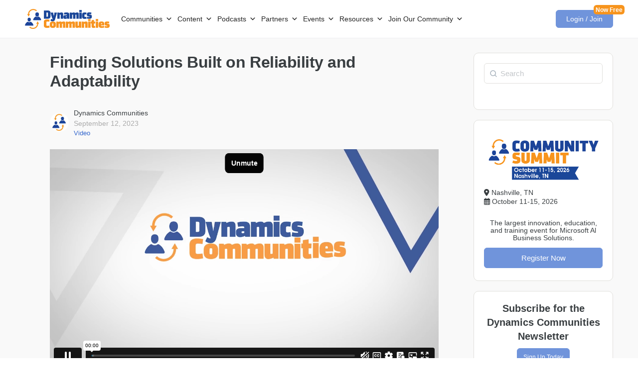

--- FILE ---
content_type: text/html; charset=UTF-8
request_url: https://player.vimeo.com/video/862494567?h=562675f552&muted=1&autoplay=1&app_id=122963
body_size: 6527
content:
<!DOCTYPE html>
<html lang="en">
<head>
  <meta charset="utf-8">
  <meta name="viewport" content="width=device-width,initial-scale=1,user-scalable=yes">
  
  <link rel="canonical" href="https://player.vimeo.com/video/862494567?h=562675f552">
  <meta name="googlebot" content="noindex,indexifembedded">
  
  
  <title>IDC Ep. 29 Part 1 - Finding solutions built on reliability and adaptability on Vimeo</title>
  <style>
      body, html, .player, .fallback {
          overflow: hidden;
          width: 100%;
          height: 100%;
          margin: 0;
          padding: 0;
      }
      .fallback {
          
              background-color: transparent;
          
      }
      .player.loading { opacity: 0; }
      .fallback iframe {
          position: fixed;
          left: 0;
          top: 0;
          width: 100%;
          height: 100%;
      }
  </style>
  <link rel="modulepreload" href="https://f.vimeocdn.com/p/4.46.25/js/player.module.js" crossorigin="anonymous">
  <link rel="modulepreload" href="https://f.vimeocdn.com/p/4.46.25/js/vendor.module.js" crossorigin="anonymous">
  <link rel="preload" href="https://f.vimeocdn.com/p/4.46.25/css/player.css" as="style">
</head>

<body>


<div class="vp-placeholder">
    <style>
        .vp-placeholder,
        .vp-placeholder-thumb,
        .vp-placeholder-thumb::before,
        .vp-placeholder-thumb::after {
            position: absolute;
            top: 0;
            bottom: 0;
            left: 0;
            right: 0;
        }
        .vp-placeholder {
            visibility: hidden;
            width: 100%;
            max-height: 100%;
            height: calc(720 / 1280 * 100vw);
            max-width: calc(1280 / 720 * 100vh);
            margin: auto;
        }
        .vp-placeholder-carousel {
            display: none;
            background-color: #000;
            position: absolute;
            left: 0;
            right: 0;
            bottom: -60px;
            height: 60px;
        }
    </style>

    

    

    <div class="vp-placeholder-thumb"></div>
    <div class="vp-placeholder-carousel"></div>
    <script>function placeholderInit(t,h,d,s,n,o){var i=t.querySelector(".vp-placeholder"),v=t.querySelector(".vp-placeholder-thumb");if(h){var p=function(){try{return window.self!==window.top}catch(a){return!0}}(),w=200,y=415,r=60;if(!p&&window.innerWidth>=w&&window.innerWidth<y){i.style.bottom=r+"px",i.style.maxHeight="calc(100vh - "+r+"px)",i.style.maxWidth="calc("+n+" / "+o+" * (100vh - "+r+"px))";var f=t.querySelector(".vp-placeholder-carousel");f.style.display="block"}}if(d){var e=new Image;e.onload=function(){var a=n/o,c=e.width/e.height;if(c<=.95*a||c>=1.05*a){var l=i.getBoundingClientRect(),g=l.right-l.left,b=l.bottom-l.top,m=window.innerWidth/g*100,x=window.innerHeight/b*100;v.style.height="calc("+e.height+" / "+e.width+" * "+m+"vw)",v.style.maxWidth="calc("+e.width+" / "+e.height+" * "+x+"vh)"}i.style.visibility="visible"},e.src=s}else i.style.visibility="visible"}
</script>
    <script>placeholderInit(document,  false ,  false , "https://i.vimeocdn.com/video/1722302905-88306c42df569991b117fd73920afdaaf7c9e11160d3a26a2dd20e3d061dd7a6-d?mw=80\u0026q=85",  1280 ,  720 );</script>
</div>

<div id="player" class="player"></div>
<script>window.playerConfig = {"cdn_url":"https://f.vimeocdn.com","vimeo_api_url":"api.vimeo.com","request":{"files":{"dash":{"cdns":{"akfire_interconnect_quic":{"avc_url":"https://vod-adaptive-ak.vimeocdn.com/exp=1769019977~acl=%2F70d4882e-5b05-4d1c-a514-d8774121781e%2Fpsid%3D8e3d6c3dac5e7bf9e9f0d14d16bead936d5877227dd0b5090c36e0436b6ded17%2F%2A~hmac=2d4d127b1608510f3672d35696c04fac04ce787e1e068cb387c5d3431e3e3209/70d4882e-5b05-4d1c-a514-d8774121781e/psid=8e3d6c3dac5e7bf9e9f0d14d16bead936d5877227dd0b5090c36e0436b6ded17/v2/playlist/av/primary/prot/cXNyPTE/playlist.json?omit=av1-hevc\u0026pathsig=8c953e4f~RvMub4oOfafja7qFix93xynSvPd4-0XbGfRVOxQ_QZo\u0026qsr=1\u0026r=dXM%3D\u0026rh=2Zp7ug","origin":"gcs","url":"https://vod-adaptive-ak.vimeocdn.com/exp=1769019977~acl=%2F70d4882e-5b05-4d1c-a514-d8774121781e%2Fpsid%3D8e3d6c3dac5e7bf9e9f0d14d16bead936d5877227dd0b5090c36e0436b6ded17%2F%2A~hmac=2d4d127b1608510f3672d35696c04fac04ce787e1e068cb387c5d3431e3e3209/70d4882e-5b05-4d1c-a514-d8774121781e/psid=8e3d6c3dac5e7bf9e9f0d14d16bead936d5877227dd0b5090c36e0436b6ded17/v2/playlist/av/primary/prot/cXNyPTE/playlist.json?pathsig=8c953e4f~RvMub4oOfafja7qFix93xynSvPd4-0XbGfRVOxQ_QZo\u0026qsr=1\u0026r=dXM%3D\u0026rh=2Zp7ug"},"fastly_skyfire":{"avc_url":"https://skyfire.vimeocdn.com/1769019977-0xaa78361692206b1c02e02beb3568348c23964a2e/70d4882e-5b05-4d1c-a514-d8774121781e/psid=8e3d6c3dac5e7bf9e9f0d14d16bead936d5877227dd0b5090c36e0436b6ded17/v2/playlist/av/primary/prot/cXNyPTE/playlist.json?omit=av1-hevc\u0026pathsig=8c953e4f~RvMub4oOfafja7qFix93xynSvPd4-0XbGfRVOxQ_QZo\u0026qsr=1\u0026r=dXM%3D\u0026rh=2Zp7ug","origin":"gcs","url":"https://skyfire.vimeocdn.com/1769019977-0xaa78361692206b1c02e02beb3568348c23964a2e/70d4882e-5b05-4d1c-a514-d8774121781e/psid=8e3d6c3dac5e7bf9e9f0d14d16bead936d5877227dd0b5090c36e0436b6ded17/v2/playlist/av/primary/prot/cXNyPTE/playlist.json?pathsig=8c953e4f~RvMub4oOfafja7qFix93xynSvPd4-0XbGfRVOxQ_QZo\u0026qsr=1\u0026r=dXM%3D\u0026rh=2Zp7ug"}},"default_cdn":"akfire_interconnect_quic","separate_av":true,"streams":[{"profile":"f3f6f5f0-2e6b-4e90-994e-842d1feeabc0","id":"3f8f5a9a-69d1-451b-bfe2-54fe15959d24","fps":25,"quality":"720p"},{"profile":"d0b41bac-2bf2-4310-8113-df764d486192","id":"482ff0d2-598e-4270-8138-d0b8d85a876e","fps":25,"quality":"240p"},{"profile":"c3347cdf-6c91-4ab3-8d56-737128e7a65f","id":"ef14b802-a4c0-4a25-ba7c-c7a387ad6d92","fps":25,"quality":"360p"},{"profile":"f9e4a5d7-8043-4af3-b231-641ca735a130","id":"2b1fb5d6-fcf7-4bd0-840b-852c6093fd59","fps":25,"quality":"540p"}],"streams_avc":[{"profile":"f9e4a5d7-8043-4af3-b231-641ca735a130","id":"2b1fb5d6-fcf7-4bd0-840b-852c6093fd59","fps":25,"quality":"540p"},{"profile":"f3f6f5f0-2e6b-4e90-994e-842d1feeabc0","id":"3f8f5a9a-69d1-451b-bfe2-54fe15959d24","fps":25,"quality":"720p"},{"profile":"d0b41bac-2bf2-4310-8113-df764d486192","id":"482ff0d2-598e-4270-8138-d0b8d85a876e","fps":25,"quality":"240p"},{"profile":"c3347cdf-6c91-4ab3-8d56-737128e7a65f","id":"ef14b802-a4c0-4a25-ba7c-c7a387ad6d92","fps":25,"quality":"360p"}]},"hls":{"captions":"https://vod-adaptive-ak.vimeocdn.com/exp=1769019977~acl=%2F70d4882e-5b05-4d1c-a514-d8774121781e%2Fpsid%3D8e3d6c3dac5e7bf9e9f0d14d16bead936d5877227dd0b5090c36e0436b6ded17%2F%2A~hmac=2d4d127b1608510f3672d35696c04fac04ce787e1e068cb387c5d3431e3e3209/70d4882e-5b05-4d1c-a514-d8774121781e/psid=8e3d6c3dac5e7bf9e9f0d14d16bead936d5877227dd0b5090c36e0436b6ded17/v2/playlist/av/primary/sub/108411275-c-en-x-autogen/prot/cXNyPTE/playlist.m3u8?ext-subs=1\u0026locale=en\u0026omit=opus\u0026pathsig=8c953e4f~xcmyoAx3HYyXgpEYDVNXk9DNoh5LynZh7Rt0xpUynxc\u0026qsr=1\u0026r=dXM%3D\u0026rh=2Zp7ug\u0026sf=fmp4","cdns":{"akfire_interconnect_quic":{"avc_url":"https://vod-adaptive-ak.vimeocdn.com/exp=1769019977~acl=%2F70d4882e-5b05-4d1c-a514-d8774121781e%2Fpsid%3D8e3d6c3dac5e7bf9e9f0d14d16bead936d5877227dd0b5090c36e0436b6ded17%2F%2A~hmac=2d4d127b1608510f3672d35696c04fac04ce787e1e068cb387c5d3431e3e3209/70d4882e-5b05-4d1c-a514-d8774121781e/psid=8e3d6c3dac5e7bf9e9f0d14d16bead936d5877227dd0b5090c36e0436b6ded17/v2/playlist/av/primary/sub/108411275-c-en-x-autogen/prot/cXNyPTE/playlist.m3u8?ext-subs=1\u0026locale=en\u0026omit=av1-hevc-opus\u0026pathsig=8c953e4f~xcmyoAx3HYyXgpEYDVNXk9DNoh5LynZh7Rt0xpUynxc\u0026qsr=1\u0026r=dXM%3D\u0026rh=2Zp7ug\u0026sf=fmp4","captions":"https://vod-adaptive-ak.vimeocdn.com/exp=1769019977~acl=%2F70d4882e-5b05-4d1c-a514-d8774121781e%2Fpsid%3D8e3d6c3dac5e7bf9e9f0d14d16bead936d5877227dd0b5090c36e0436b6ded17%2F%2A~hmac=2d4d127b1608510f3672d35696c04fac04ce787e1e068cb387c5d3431e3e3209/70d4882e-5b05-4d1c-a514-d8774121781e/psid=8e3d6c3dac5e7bf9e9f0d14d16bead936d5877227dd0b5090c36e0436b6ded17/v2/playlist/av/primary/sub/108411275-c-en-x-autogen/prot/cXNyPTE/playlist.m3u8?ext-subs=1\u0026locale=en\u0026omit=opus\u0026pathsig=8c953e4f~xcmyoAx3HYyXgpEYDVNXk9DNoh5LynZh7Rt0xpUynxc\u0026qsr=1\u0026r=dXM%3D\u0026rh=2Zp7ug\u0026sf=fmp4","origin":"gcs","url":"https://vod-adaptive-ak.vimeocdn.com/exp=1769019977~acl=%2F70d4882e-5b05-4d1c-a514-d8774121781e%2Fpsid%3D8e3d6c3dac5e7bf9e9f0d14d16bead936d5877227dd0b5090c36e0436b6ded17%2F%2A~hmac=2d4d127b1608510f3672d35696c04fac04ce787e1e068cb387c5d3431e3e3209/70d4882e-5b05-4d1c-a514-d8774121781e/psid=8e3d6c3dac5e7bf9e9f0d14d16bead936d5877227dd0b5090c36e0436b6ded17/v2/playlist/av/primary/sub/108411275-c-en-x-autogen/prot/cXNyPTE/playlist.m3u8?ext-subs=1\u0026locale=en\u0026omit=opus\u0026pathsig=8c953e4f~xcmyoAx3HYyXgpEYDVNXk9DNoh5LynZh7Rt0xpUynxc\u0026qsr=1\u0026r=dXM%3D\u0026rh=2Zp7ug\u0026sf=fmp4"},"fastly_skyfire":{"avc_url":"https://skyfire.vimeocdn.com/1769019977-0xaa78361692206b1c02e02beb3568348c23964a2e/70d4882e-5b05-4d1c-a514-d8774121781e/psid=8e3d6c3dac5e7bf9e9f0d14d16bead936d5877227dd0b5090c36e0436b6ded17/v2/playlist/av/primary/sub/108411275-c-en-x-autogen/prot/cXNyPTE/playlist.m3u8?ext-subs=1\u0026locale=en\u0026omit=av1-hevc-opus\u0026pathsig=8c953e4f~xcmyoAx3HYyXgpEYDVNXk9DNoh5LynZh7Rt0xpUynxc\u0026qsr=1\u0026r=dXM%3D\u0026rh=2Zp7ug\u0026sf=fmp4","captions":"https://skyfire.vimeocdn.com/1769019977-0xaa78361692206b1c02e02beb3568348c23964a2e/70d4882e-5b05-4d1c-a514-d8774121781e/psid=8e3d6c3dac5e7bf9e9f0d14d16bead936d5877227dd0b5090c36e0436b6ded17/v2/playlist/av/primary/sub/108411275-c-en-x-autogen/prot/cXNyPTE/playlist.m3u8?ext-subs=1\u0026locale=en\u0026omit=opus\u0026pathsig=8c953e4f~xcmyoAx3HYyXgpEYDVNXk9DNoh5LynZh7Rt0xpUynxc\u0026qsr=1\u0026r=dXM%3D\u0026rh=2Zp7ug\u0026sf=fmp4","origin":"gcs","url":"https://skyfire.vimeocdn.com/1769019977-0xaa78361692206b1c02e02beb3568348c23964a2e/70d4882e-5b05-4d1c-a514-d8774121781e/psid=8e3d6c3dac5e7bf9e9f0d14d16bead936d5877227dd0b5090c36e0436b6ded17/v2/playlist/av/primary/sub/108411275-c-en-x-autogen/prot/cXNyPTE/playlist.m3u8?ext-subs=1\u0026locale=en\u0026omit=opus\u0026pathsig=8c953e4f~xcmyoAx3HYyXgpEYDVNXk9DNoh5LynZh7Rt0xpUynxc\u0026qsr=1\u0026r=dXM%3D\u0026rh=2Zp7ug\u0026sf=fmp4"}},"default_cdn":"akfire_interconnect_quic","separate_av":true}},"file_codecs":{"av1":[],"avc":["2b1fb5d6-fcf7-4bd0-840b-852c6093fd59","3f8f5a9a-69d1-451b-bfe2-54fe15959d24","482ff0d2-598e-4270-8138-d0b8d85a876e","ef14b802-a4c0-4a25-ba7c-c7a387ad6d92"],"hevc":{"dvh1":[],"hdr":[],"sdr":[]}},"lang":"en","referrer":"https://dynamicscommunities.com/","cookie_domain":".vimeo.com","signature":"10c6c5f095629d6e132bced0ea521900","timestamp":1769016377,"expires":3600,"text_tracks":[{"id":108411275,"lang":"en-x-autogen","url":"https://captions.vimeo.com/captions/108411275.vtt?expires=1769019977\u0026sig=5a3c329def5afe1e0d614c485216d959f7365be9","kind":"captions","label":"English (auto-generated)","provenance":"ai_generated","default":true}],"thumb_preview":{"url":"https://videoapi-sprites.vimeocdn.com/video-sprites/image/19f0fdb9-8275-404e-a278-3eabcc064f2f.0.jpeg?ClientID=sulu\u0026Expires=1769019975\u0026Signature=895a9bf872b56c5a382bcb69c4d9987bd93319f9","height":2640,"width":4686,"frame_height":240,"frame_width":426,"columns":11,"frames":120},"currency":"USD","session":"bd04dfe6c8aab23b36546c93adce3f9fb8e5fe1c1769016377","cookie":{"volume":1,"quality":null,"hd":0,"captions":null,"transcript":null,"captions_styles":{"color":null,"fontSize":null,"fontFamily":null,"fontOpacity":null,"bgOpacity":null,"windowColor":null,"windowOpacity":null,"bgColor":null,"edgeStyle":null},"audio_language":null,"audio_kind":null,"qoe_survey_vote":0},"build":{"backend":"31e9776","js":"4.46.25"},"urls":{"js":"https://f.vimeocdn.com/p/4.46.25/js/player.js","js_base":"https://f.vimeocdn.com/p/4.46.25/js","js_module":"https://f.vimeocdn.com/p/4.46.25/js/player.module.js","js_vendor_module":"https://f.vimeocdn.com/p/4.46.25/js/vendor.module.js","locales_js":{"de-DE":"https://f.vimeocdn.com/p/4.46.25/js/player.de-DE.js","en":"https://f.vimeocdn.com/p/4.46.25/js/player.js","es":"https://f.vimeocdn.com/p/4.46.25/js/player.es.js","fr-FR":"https://f.vimeocdn.com/p/4.46.25/js/player.fr-FR.js","ja-JP":"https://f.vimeocdn.com/p/4.46.25/js/player.ja-JP.js","ko-KR":"https://f.vimeocdn.com/p/4.46.25/js/player.ko-KR.js","pt-BR":"https://f.vimeocdn.com/p/4.46.25/js/player.pt-BR.js","zh-CN":"https://f.vimeocdn.com/p/4.46.25/js/player.zh-CN.js"},"ambisonics_js":"https://f.vimeocdn.com/p/external/ambisonics.min.js","barebone_js":"https://f.vimeocdn.com/p/4.46.25/js/barebone.js","chromeless_js":"https://f.vimeocdn.com/p/4.46.25/js/chromeless.js","three_js":"https://f.vimeocdn.com/p/external/three.rvimeo.min.js","vuid_js":"https://f.vimeocdn.com/js_opt/modules/utils/vuid.min.js","hive_sdk":"https://f.vimeocdn.com/p/external/hive-sdk.js","hive_interceptor":"https://f.vimeocdn.com/p/external/hive-interceptor.js","proxy":"https://player.vimeo.com/static/proxy.html","css":"https://f.vimeocdn.com/p/4.46.25/css/player.css","chromeless_css":"https://f.vimeocdn.com/p/4.46.25/css/chromeless.css","fresnel":"https://arclight.vimeo.com/add/player-stats","player_telemetry_url":"https://arclight.vimeo.com/player-events","telemetry_base":"https://lensflare.vimeo.com"},"flags":{"plays":1,"dnt":0,"autohide_controls":0,"preload_video":"metadata_on_hover","qoe_survey_forced":0,"ai_widget":0,"ecdn_delta_updates":0,"disable_mms":0,"check_clip_skipping_forward":0},"country":"US","client":{"ip":"3.21.171.227"},"ab_tests":{"cross_origin_texttracks":{"group":"variant","track":false,"data":null}},"atid":"3309039147.1769016377","ai_widget_signature":"e94d249b085676dc23117c2c9e14eef23404fe63db65d0298f420959a0cfa17c_1769019977","config_refresh_url":"https://player.vimeo.com/video/862494567/config/request?atid=3309039147.1769016377\u0026expires=3600\u0026referrer=https%3A%2F%2Fdynamicscommunities.com%2F\u0026session=bd04dfe6c8aab23b36546c93adce3f9fb8e5fe1c1769016377\u0026signature=10c6c5f095629d6e132bced0ea521900\u0026time=1769016377\u0026v=1"},"player_url":"player.vimeo.com","video":{"id":862494567,"title":"IDC Ep. 29 Part 1 - Finding solutions built on reliability and adaptability","width":1280,"height":720,"duration":820,"url":"","share_url":"https://vimeo.com/862494567/562675f552","embed_code":"\u003ciframe title=\"vimeo-player\" src=\"https://player.vimeo.com/video/862494567?h=562675f552\" width=\"640\" height=\"360\" frameborder=\"0\" referrerpolicy=\"strict-origin-when-cross-origin\" allow=\"autoplay; fullscreen; picture-in-picture; clipboard-write; encrypted-media; web-share\"   allowfullscreen\u003e\u003c/iframe\u003e","default_to_hd":0,"privacy":"unlisted","embed_permission":"public","thumbnail_url":"https://i.vimeocdn.com/video/1722302905-88306c42df569991b117fd73920afdaaf7c9e11160d3a26a2dd20e3d061dd7a6-d","owner":{"id":123834401,"name":"Dynamic Communities","img":"https://i.vimeocdn.com/portrait/110026311_60x60?subrect=388%2C321%2C986%2C919\u0026r=cover\u0026sig=496c5c767ff5f9afa2d2132de9066061f5703c45b85813af2e2b27ece2e78cb1\u0026v=1\u0026region=us","img_2x":"https://i.vimeocdn.com/portrait/110026311_60x60?subrect=388%2C321%2C986%2C919\u0026r=cover\u0026sig=496c5c767ff5f9afa2d2132de9066061f5703c45b85813af2e2b27ece2e78cb1\u0026v=1\u0026region=us","url":"https://vimeo.com/user123834401","account_type":"enterprise"},"spatial":0,"live_event":null,"version":{"current":null,"available":[{"id":779175938,"file_id":3654651727,"is_current":true}]},"unlisted_hash":"562675f552","rating":{"id":6},"fps":25,"bypass_token":"eyJ0eXAiOiJKV1QiLCJhbGciOiJIUzI1NiJ9.eyJjbGlwX2lkIjo4NjI0OTQ1NjcsImV4cCI6MTc2OTAyMDAyMH0.J9m31a1SM0PxFEQsiRfLOvasV0rfU0YJTgvm-pQE7hM","channel_layout":"stereo","ai":0,"locale":"en"},"user":{"id":0,"team_id":0,"team_origin_user_id":0,"account_type":"none","liked":0,"watch_later":0,"owner":0,"mod":0,"logged_in":0,"private_mode_enabled":0,"vimeo_api_client_token":"eyJhbGciOiJIUzI1NiIsInR5cCI6IkpXVCJ9.eyJzZXNzaW9uX2lkIjoiYmQwNGRmZTZjOGFhYjIzYjM2NTQ2YzkzYWRjZTNmOWZiOGU1ZmUxYzE3NjkwMTYzNzciLCJleHAiOjE3NjkwMTk5NzcsImFwcF9pZCI6MTE4MzU5LCJzY29wZXMiOiJwdWJsaWMgc3RhdHMifQ.mg0Ei9-zz3v4rxiKpTqb-fnoN0pIdt2SKAs2MkLDI7c"},"view":1,"vimeo_url":"vimeo.com","embed":{"audio_track":"","autoplay":1,"autopause":1,"dnt":0,"editor":0,"keyboard":1,"log_plays":1,"loop":0,"muted":1,"on_site":0,"texttrack":"","transparent":1,"outro":"videos","playsinline":1,"quality":null,"player_id":"","api":null,"app_id":"122963","color":"00adef","color_one":"000000","color_two":"00adef","color_three":"ffffff","color_four":"000000","context":"embed.main","settings":{"auto_pip":1,"badge":0,"byline":0,"collections":0,"color":0,"force_color_one":0,"force_color_two":0,"force_color_three":0,"force_color_four":0,"embed":0,"fullscreen":1,"like":0,"logo":0,"playbar":1,"portrait":0,"pip":1,"share":0,"spatial_compass":0,"spatial_label":0,"speed":1,"title":0,"volume":1,"watch_later":0,"watch_full_video":1,"controls":1,"airplay":1,"audio_tracks":1,"chapters":1,"chromecast":1,"cc":1,"transcript":1,"quality":1,"play_button_position":0,"ask_ai":0,"skipping_forward":1,"debug_payload_collection_policy":"default"},"create_interactive":{"has_create_interactive":false,"viddata_url":""},"min_quality":null,"max_quality":null,"initial_quality":null,"prefer_mms":1}}</script>
<script>const fullscreenSupported="exitFullscreen"in document||"webkitExitFullscreen"in document||"webkitCancelFullScreen"in document||"mozCancelFullScreen"in document||"msExitFullscreen"in document||"webkitEnterFullScreen"in document.createElement("video");var isIE=checkIE(window.navigator.userAgent),incompatibleBrowser=!fullscreenSupported||isIE;window.noModuleLoading=!1,window.dynamicImportSupported=!1,window.cssLayersSupported=typeof CSSLayerBlockRule<"u",window.isInIFrame=function(){try{return window.self!==window.top}catch(e){return!0}}(),!window.isInIFrame&&/twitter/i.test(navigator.userAgent)&&window.playerConfig.video.url&&(window.location=window.playerConfig.video.url),window.playerConfig.request.lang&&document.documentElement.setAttribute("lang",window.playerConfig.request.lang),window.loadScript=function(e){var n=document.getElementsByTagName("script")[0];n&&n.parentNode?n.parentNode.insertBefore(e,n):document.head.appendChild(e)},window.loadVUID=function(){if(!window.playerConfig.request.flags.dnt&&!window.playerConfig.embed.dnt){window._vuid=[["pid",window.playerConfig.request.session]];var e=document.createElement("script");e.async=!0,e.src=window.playerConfig.request.urls.vuid_js,window.loadScript(e)}},window.loadCSS=function(e,n){var i={cssDone:!1,startTime:new Date().getTime(),link:e.createElement("link")};return i.link.rel="stylesheet",i.link.href=n,e.getElementsByTagName("head")[0].appendChild(i.link),i.link.onload=function(){i.cssDone=!0},i},window.loadLegacyJS=function(e,n){if(incompatibleBrowser){var i=e.querySelector(".vp-placeholder");i&&i.parentNode&&i.parentNode.removeChild(i);let a=`/video/${window.playerConfig.video.id}/fallback`;window.playerConfig.request.referrer&&(a+=`?referrer=${window.playerConfig.request.referrer}`),n.innerHTML=`<div class="fallback"><iframe title="unsupported message" src="${a}" frameborder="0"></iframe></div>`}else{n.className="player loading";var t=window.loadCSS(e,window.playerConfig.request.urls.css),r=e.createElement("script"),o=!1;r.src=window.playerConfig.request.urls.js,window.loadScript(r),r["onreadystatechange"in r?"onreadystatechange":"onload"]=function(){!o&&(!this.readyState||this.readyState==="loaded"||this.readyState==="complete")&&(o=!0,playerObject=new VimeoPlayer(n,window.playerConfig,t.cssDone||{link:t.link,startTime:t.startTime}))},window.loadVUID()}};function checkIE(e){e=e&&e.toLowerCase?e.toLowerCase():"";function n(r){return r=r.toLowerCase(),new RegExp(r).test(e);return browserRegEx}var i=n("msie")?parseFloat(e.replace(/^.*msie (\d+).*$/,"$1")):!1,t=n("trident")?parseFloat(e.replace(/^.*trident\/(\d+)\.(\d+).*$/,"$1.$2"))+4:!1;return i||t}
</script>
<script nomodule>
  window.noModuleLoading = true;
  var playerEl = document.getElementById('player');
  window.loadLegacyJS(document, playerEl);
</script>
<script type="module">try{import("").catch(()=>{})}catch(t){}window.dynamicImportSupported=!0;
</script>
<script type="module">if(!window.dynamicImportSupported||!window.cssLayersSupported){if(!window.noModuleLoading){window.noModuleLoading=!0;var playerEl=document.getElementById("player");window.loadLegacyJS(document,playerEl)}var moduleScriptLoader=document.getElementById("js-module-block");moduleScriptLoader&&moduleScriptLoader.parentElement.removeChild(moduleScriptLoader)}
</script>
<script type="module" id="js-module-block">if(!window.noModuleLoading&&window.dynamicImportSupported&&window.cssLayersSupported){const n=document.getElementById("player"),e=window.loadCSS(document,window.playerConfig.request.urls.css);import(window.playerConfig.request.urls.js_module).then(function(o){new o.VimeoPlayer(n,window.playerConfig,e.cssDone||{link:e.link,startTime:e.startTime}),window.loadVUID()}).catch(function(o){throw/TypeError:[A-z ]+import[A-z ]+module/gi.test(o)&&window.loadLegacyJS(document,n),o})}
</script>

<script type="application/ld+json">{"embedUrl":"https://player.vimeo.com/video/862494567?h=562675f552","thumbnailUrl":"https://i.vimeocdn.com/video/1722302905-88306c42df569991b117fd73920afdaaf7c9e11160d3a26a2dd20e3d061dd7a6-d?f=webp","name":"IDC Ep. 29 Part 1 - Finding solutions built on reliability and adaptability","description":"This is \"IDC Ep. 29 Part 1 - Finding solutions built on reliability and adaptability\" by \"Dynamic Communities\" on Vimeo, the home for high quality videos and the people who love them.","duration":"PT820S","uploadDate":"2023-09-08T14:11:08-04:00","@context":"https://schema.org/","@type":"VideoObject"}</script>

</body>
</html>


--- FILE ---
content_type: text/css
request_url: https://dynamicscommunities.com/wp-content/themes/smart-mag-child/mb/mediabox.css?ver=6.8.3
body_size: 1192
content:
.stop-scroll {
    height: 100%;
    overflow: hidden;
}

.mediabox-wrap {
    position: fixed;
    width: 100%;
    height: 100%;
    background-color: rgba(0,0,0,0.8);
    top: 0;
    left: 0;
    opacity: 0;
    z-index: 999;
    -webkit-animation-duration: 0.5s;
    animation-duration: 0.5s;
    -webkit-animation-fill-mode: both;
    animation-fill-mode: both;
    -webkit-animation-name: mediabox;
    animation-name: mediabox;
}

@-webkit-keyframes mediabox {
    0% {
        opacity: 0;
    }

    100% {
        opacity: 1;
    }
}

@keyframes mediabox {
    0% {
        opacity: 0;
    }

    100% {
        opacity: 1;
    }
}

.mediabox-content {
    max-width: 853px;
    display: block;
    margin: 0 auto;
    height: 100%;
    position: relative;
}

.mediabox-content iframe {
    max-width: 100% !important;
    width: 100% !important;
    display: block !important;
    height: 480px !important;
    border: none !important;
    position: absolute;
    top: 0;
    bottom: 0;
    margin: auto 0;
}

.mediabox-hide {
    -webkit-animation-duration: 0.5s;
    animation-duration: 0.5s;
    -webkit-animation-fill-mode: both;
    animation-fill-mode: both;
    -webkit-animation-name: mediaboxhide;
    animation-name: mediaboxhide;
}

@-webkit-keyframes mediaboxhide {
    0% {
        opacity: 1;
    }

    100% {
        opacity: 0;
    }
}

@keyframes mediaboxhide {
    0% {
        opacity: 1;
    }

    100% {
        opacity: 0;
    }
}

.mediabox-close {
    position: absolute;
    top: 0;
    cursor: pointer;
    bottom: 528px;
    right: 0px;
    margin: auto 0;
    width: 24px;
    height: 24px;
    background: url('[data-uri]') no-repeat;
    background-size: 24px 24px;
}

.mediabox-close:hover {
    opacity: 0.5;
}

@media all and (max-width: 768px) {
    .mediabox-content {
        max-width: 90%;
    }
}

@media all and (max-width: 600px) {
    .mediabox-content iframe {
        height: 320px !important;
    }

    .mediabox-close {
        bottom: 362px;
    }
}

@media all and (max-width: 480px) {
    .mediabox-content iframe {
        height: 220px !important;
    }

    .mediabox-close {
        bottom: 262px;
    }
}


--- FILE ---
content_type: text/css
request_url: https://dynamicscommunities.com/wp-content/themes/buddyboss-theme/assets/css/buddypress.min.css?ver=2.14.4
body_size: 116782
content:
.formatted-content,body #main-wrap{background-color:var(--bb-body-background-color)}.bb_processing_overlay{background-color:rgba(var(--bb-body-background-color-rgb),.8)}.bs-dir-search{float:right;margin:0 0 20px}.bs-dir-search input[type=text]{background:0 0;border:0;height:34px;font-size:14px;letter-spacing:-.24px;padding:0 30px 0 35px}.modal-mask{z-index:999999}.bs-search-form{background-color:var(--bb-content-background-color);border:1px solid var(--bb-content-border-color);color:var(--bb-body-text-color);border-radius:var(--bb-button-radius);margin-bottom:0;position:relative}.bs-search-form:focus-within{border-color:var(--bb-input-focus-border-color);border-width:1px;box-shadow:var(--bb-input-focus-shadow)}.bs-search-form:focus-within #bbp_search{box-shadow:none}.bs-search-form:before{content:"\ef10";font-family:bb-icons;font-style:normal;font-weight:400;speak:none;display:inline-block;text-decoration:inherit;width:1em;margin-right:.2em;text-align:center;font-variant:normal;text-transform:none;line-height:1em;margin-left:.2em;position:absolute;top:10px;font-size:17px;color:inherit;opacity:.4;left:9px;-webkit-font-smoothing:antialiased;-moz-osx-font-smoothing:grayscale}.bs-search-form input[type=text]::input-placeholder{color:inherit}.bb-secondary-list-tabs{border-bottom:0;margin:.9375rem 0}.bb-secondary-list-tabs h4{font-size:16px;font-weight:400;color:var(--bb-alternate-text-color);letter-spacing:-.24px;margin:0}.bb-secondary-list-tabs ul{list-style:none;margin-left:auto;margin-bottom:0}.bs-sort-button{color:var(--bb-headings-color);opacity:.4;font-size:22px;line-height:1;display:block;padding:5px 10px;text-decoration:none;-webkit-transition:.3s all;transition:.3s all}.bs-sort-button.active,.bs-sort-button:hover{color:var(--bb-headings-color);opacity:1}.bs-dir-form{margin:0}.bs-groups-items.bs-item-list.list-view .bs-item-wrap,.bs-members-items.bs-item-list.list-view .bs-item-wrap{-webkit-transition:border-color .2s linear,box-shadow .2s linear;transition:border-color .2s linear,box-shadow .2s linear}.bs-groups-items.bs-item-list .sm-grid-1-2,.bs-members-items.bs-item-list .sm-grid-1-2{border-color:#e7eaec}.item-title a{color:var(--bb-headings-color);display:inline-block;font-size:20px;font-weight:500;letter-spacing:-.24px;line-height:1.2;-webkit-font-smoothing:antialiased;-moz-osx-font-smoothing:grayscale}.item-title a:hover{color:var(--bb-primary-color)}.bs-members-items.list-view div.action{-webkit-box-flex:1;-ms-flex:1;flex:1}.bs-members-items.list-view .bs-generic-button{margin-right:20px}.list-view .avatar:not(.profile-avatar){margin:0;max-width:52px}.list-view.bs-groups-items .avatar:not(.profile-avatar){max-width:75px}.list-view .item-wrap-left{display:-webkit-box;display:-ms-flexbox;display:flex;min-width:38%;-webkit-box-flex:0;-ms-flex:0 0 38%;flex:0 0 38%;padding-right:20px}.bs-list-actions{-webkit-box-flex:1;-ms-flex:1;flex:1}.bs-members-items.grid-view .awaiting_response.bs-generic-button{display:-webkit-box;display:-ms-flexbox;display:flex;-webkit-box-align:center;-ms-flex-align:center;align-items:center;-webkit-box-pack:center;-ms-flex-pack:center;justify-content:center}.bs-members-items.grid-view .awaiting_response.bs-generic-button a{width:auto!important}.bs-item-list-tabs .more-button i{font-size:18px;line-height:1}.bs-item-list-tabs .sub-menu{-ms-flex-flow:row wrap;flex-flow:row wrap;top:38px}.bs-item-list-tabs .sub-menu li{float:none;margin:0;width:100%}@media (max-width:800px){.list-view .item-wrap-left{-webkit-box-flex:0;-ms-flex:0 0 100%;flex:0 0 100%;max-width:100%}.bs-item-list.list-view div.action{-webkit-box-pack:start;-ms-flex-pack:start;justify-content:flex-start;padding-left:75px}.list-view .bs-followers{margin:0 18px 0 0}.bs-item-list.list-view .bs-button-follow{margin-left:auto;margin-right:0}#buddypress .list-view .action .button{font-size:13px;min-width:110px;min-height:30px;padding:6px 20px;margin-bottom:5px}}@media (max-width:543px){.list-view .item-title{margin-bottom:3px}.list-view .item-title a{font-size:18px}.bs-item-list.list-view div.action{-ms-flex-flow:row wrap;flex-flow:row wrap}.bs-list-actions{-webkit-box-flex:0;-ms-flex:0 0 100%;flex:0 0 100%}.bs-item-list.list-view .bs-button-follow{margin-left:0;margin-top:8px;margin-bottom:4px}#buddypress .list-view .action .button{font-size:13px;min-width:110px;min-height:24px;padding:6px 20px}.bs-item-list.list-view .bs-generic-button{margin-right:10px}.list-view .bs-followers{margin:0 15px 0 0}.bs-dir-search{margin:0 0 40px;float:left}}@media (max-width:380px){.bs-item-list.list-view div.action{padding-left:70px}.bs-item-list.list-view .item-wrap-left{-ms-flex-flow:nowrap;flex-flow:nowrap}.bs-item-list.list-view .bs-list-actions .send-private-message{margin-right:0}}span.location i{font-size:19px;margin:0 -6px;position:relative;top:2px}.bs-members-items.list-view .location{display:block;position:relative;padding-left:15px;padding-top:3px;line-height:1.2}.bs-members-items.list-view .location i{position:absolute;left:0;top:0}.bs-followers{font-size:14px;color:#939597;letter-spacing:-.24px}.bs-followers span{color:var(--bb-body-text-color)}.follow-wrap{-webkit-box-pack:center;-ms-flex-pack:center;justify-content:center;margin-bottom:20px}.follow-wrap .bs-followers{font-size:13px}.follow-wrap .follow{border:0;padding:0;font-size:13px;font-weight:500;color:var(--bb-primary-color);letter-spacing:-.24px}.follow-wrap .follow:hover{border:0;background:0 0}.follow-wrap .bs-generic-button{line-height:1;margin-left:auto}.member-status{background:var(--bb-success-color);border-radius:100%;position:absolute;width:9px;height:9px;right:5px;top:0}.member-status.offline{opacity:0;visibility:hidden}.notification-list .member-status{right:0;bottom:0;top:inherit}.notification-list [class*=bb-icon]+.member-status{bottom:initial;top:0}.bs-item-list.grid-view>li{margin-bottom:1.25rem}.bs-item-list-inner{display:-webkit-box;display:-ms-flexbox;display:flex;-webkit-box-orient:vertical;-webkit-box-direction:normal;-ms-flex-direction:column;flex-direction:column;background-color:#fff;border:1px solid #e7eaec;border-radius:4px;height:100%;margin:0 0 -1px;padding:25px 20px 0;position:relative;text-align:center;-webkit-transition:all linear .2s;transition:all linear .2s}.bs-item-list-inner:hover{box-shadow:0 3px 24px 0 rgba(18,43,70,.08);border-radius:3px;position:relative;z-index:1}.bs-item-list-inner .bs-item{margin-bottom:.625rem}.bs-item-list-inner .item-meta{font-size:.875rem;color:var(--bb-alternate-text-color);letter-spacing:-.24px;line-height:1}.bs-item-list-inner .follow-wrap{margin-top:auto}.bs-item-avatar a{display:inline-block;position:relative}.bs-item-avatar img.avatar{max-width:125px;width:100%}.grid-view .member-status{right:25px;top:5px}.grid-view .bs-item-avatar{margin-bottom:1rem}div.action a{color:rgba(18,43,70,.4);border:0;display:inline-block;line-height:1;padding:7px 0;-webkit-transition:all linear .2s;transition:all linear .2s;border-style:solid}div.action a.active,div.action a:hover{background:0 0;color:rgba(18,43,70,.8)}div.action i{font-size:20px}div.action i:not(.boss-icons){line-height:0}#buddypress .action .button{background-color:var(--bb-primary-button-background-regular);color:var(--bb-primary-button-text-regular);border:1px solid var(--bb-primary-button-border-regular);border-radius:var(--bb-button-radius);font-weight:500;font-size:14px;font-style:normal;letter-spacing:-.24px;padding:8px 20px;display:block;line-height:1.2;min-width:140px;opacity:1;-webkit-transition:box-shadow linear .2s;transition:box-shadow linear .2s}#buddypress .action .button:focus{box-shadow:var(--bb-primary-button-focus-shadow)}#buddypress .action .button:active,#buddypress .action .button:focus,#buddypress .action .button:hover{background-color:var(--bb-primary-button-background-hover);color:var(--bb-primary-button-text-hover);border-color:var(--bb-primary-button-border-hover)}#buddypress .action .button.fav,#buddypress .action .button.fav:focus,#buddypress .action .button.unfav,#buddypress .action .button.unfav:focus{box-shadow:none}#buddypress .action .button.join-group,#buddypress .action .button.outline{background-color:var(--bb-secondary-button-background-regular);color:var(--bb-secondary-button-text-regular);border:1px solid var(--bb-secondary-button-border-regular);box-shadow:none}#buddypress .action .button.join-group:focus,#buddypress .action .button.outline:focus{box-shadow:var(--bb-secondary-button-focus-shadow)}#buddypress .action .button.join-group:focus,#buddypress .action .button.join-group:hover,#buddypress .action .button.outline:focus,#buddypress .action .button.outline:hover{background-color:var(--bb-secondary-button-background-hover);color:var(--bb-secondary-button-text-hover);border:1px solid var(--bb-secondary-button-border-hover)}#buddypress .action .button.bp-secondary-action{background-color:transparent;border:0}#buddypress #item-body .button.accept,#buddypress #item-body .button.reject{color:var(--bb-primary-button-text-regular)}ul.grid-view .action{border-top:1px solid var(--bb-content-border-color);margin:0 -20px}ul.grid-view .action>*{border-right:1px solid var(--bb-content-border-color);-webkit-box-flex:1;-ms-flex:1;flex:1}ul.grid-view .action>:last-child{border:0}ul.grid-view .action .bs-dropdown:after{right:42px}@media (min-width:800px) and (max-width:1150px){.has-sidebar .list-view .item-wrap-left{-webkit-box-flex:0;-ms-flex:0 0 100%;flex:0 0 100%;max-width:100%}.has-sidebar .bs-item-list.list-view div.action{-webkit-box-pack:start;-ms-flex-pack:start;justify-content:flex-start;padding-left:70px}.has-sidebar .bs-list-actions{-webkit-box-flex:1;-ms-flex:1;flex:1}.has-sidebar .bs-item-list.list-view .bs-button-follow{margin-left:auto;margin-right:0}.has-sidebar .list-view .bs-followers{margin:0 18px 0 0}}@media (min-width:800px) and (max-width:850px){.has-sidebar .bs-list-actions{-webkit-box-flex:0;-ms-flex:0 0 100%;flex:0 0 100%}.has-sidebar .bs-item-list.list-view .bs-generic-button{margin-right:10px}.has-sidebar .bs-item-list.list-view div.action{-ms-flex-flow:row wrap;flex-flow:row wrap;-webkit-box-flex:0;-ms-flex:0 0 100%;flex:0 0 100%}.has-sidebar .bs-item-list.list-view .bs-button-follow{margin-left:0;margin-top:5px;margin-bottom:5px}.has-sidebar #buddypress .list-view .action .button{font-size:13px;min-width:110px;min-height:24px;padding:6px 20px}ul.list-view .bb-profile-index-card-area .action.item-wrap-right:not(.profile-second-row){-webkit-box-pack:start;-ms-flex-pack:start;justify-content:flex-start}}.activity-item-header .item-title span img{border-radius:3px}.bp-login-widget-user-avatar{position:relative}.bp-login-widget-user-avatar img.avatar{height:auto;max-width:52px;width:100%;border-radius:100%}.bp-login-widget-user-avatar img.avatar.profile-avatar{max-width:110px}#content .bb-profile-avatar{-webkit-box-flex:0;-ms-flex:0 0 160px;flex:0 0 160px;display:-webkit-box;display:-ms-flexbox;display:flex}.no-cover-img #content .bb-profile-avatar{-ms-flex-item-align:end;align-self:flex-end}#content .bb-profile-avatar img.profile-avatar{background:#fff;border:5px solid #fff;box-shadow:0 2px 5px 0 rgba(18,43,70,.12),0 0 0 1px var(--bb-content-border-color);border-radius:5px;max-width:180px;width:100%}img.profile-avatar{background:#fff;border:5px solid #fff;box-shadow:0 2px 5px 0 rgba(18,43,70,.12),0 0 0 1px var(--bb-content-border-color);border-radius:5px;max-width:100px;width:100%}.bb-profile-details{padding:0 0 15px 30px;-ms-flex-flow:row wrap;flex-flow:row wrap}.bb-profile-details-inner{-ms-flex-flow:row wrap;flex-flow:row wrap;-webkit-box-align:center;-ms-flex-align:center;align-items:center}.bb-profile-details-inner .button{margin-top:6px;margin-bottom:6px}.bb-profile-details-inner a.button.small.outline{min-height:10px}.cover-img .profile-item-header{margin:15px 0 3px}#buddypress .profile-title{font-size:2rem;line-height:1.1;margin:6px 15px 6px 0;position:relative}#buddypress .profile-title a{color:var(--bb-headings-color)}#buddypress .profile-title a:hover{color:var(--bb-primary-color)}#buddypress .profile-title .bs-dropdown-wrap{font-size:20px}@media (max-width:580px){#buddypress .profile-title{font-size:1.5rem}}.bb-field-tag{margin-right:15px;margin-bottom:6px;margin-top:6px;border-radius:100px}.bb-field-tag>span{border-radius:100px;display:inline-block;font-weight:500;font-size:10px;color:#fff;line-height:18px;padding:0 6px;letter-spacing:.25px;text-transform:uppercase;margin:0 3px}@media (max-width:580px){.bb-field-tag>span{padding:0 15px}}.profile-single-meta{font-size:15px}.bs-meta-bp_group_description{color:var(--bb-body-text-color)}.bb-profile-meta{-ms-flex-flow:row wrap;flex-flow:row wrap;font-size:14px;line-height:1.3575;color:var(--bb-alternate-text-color)}.bb-profile-meta>span{margin-right:22px;margin-bottom:6px;margin-top:6px}.bb-profile-meta span span{color:var(--bb-body-text-color)}.bb-profile-meta a{color:var(--bb-headings-color);display:inline-block;opacity:.4;-webkit-transition:.3s all;transition:.3s all}.bb-profile-meta a:hover{opacity:.9}.bb-profile-meta i[class*=bb-icon-]{font-size:19px;line-height:1}.bb-separator-dot{color:var(--bb-headings-color);opacity:.15;margin-left:2px}.bb-field-counter,.normal{margin-right:18px;margin-bottom:5px;margin-top:5px}.bb-field-counter i,.normal i{line-height:1;margin-right:5px;font-size:18px;position:relative;top:2px;color:rgba(18,43,70,.3)}.bb-field-counter span:not(.bs-output),.normal span:not(.bs-output){font-size:14px;color:var(--bb-alternate-text-color)}.bb-profile-details-inner>.action{margin-top:6px;margin-bottom:6px;margin-left:0;-webkit-box-align:center;-ms-flex-align:center;align-items:center;-ms-flex-flow:row wrap;flex-flow:row wrap}.bs-meta-bp_group_privacy{line-height:1;text-transform:capitalize}#buddypress .list-view div.pending a{color:rgba(18,43,70,.4)}#buddypress .list-view div.pending a:hover{color:rgba(18,43,70,.8)}#item-nav{background:#fff;border:1px solid var(--bb-content-border-color);padding:0 20px;margin:0 0 30px;border-radius:0 0 4px 4px}.no-cover-img+#item-nav{padding-left:242px}.main-navs #messages-personal-li,.main-navs #notifications-personal-li,.main-navs #settings-personal-li{display:none!important;width:0!important}.single-item #content .bs-meta-bp_group_members .bs-group-members img.round{max-width:32px}.single-item .bs-meta-bp_group_members.bb-field-normal{margin:12px 0}.bs-meta-bp_group_privacy.bb-field-tag i{font-size:10px}@media (max-width:800px){#content .bb-profile-avatar{-webkit-box-flex:0;-ms-flex:0 0 160px;flex:0 0 160px}.profile-title{font-size:28px;margin-top:0}.no-cover-img .bb-profile-avatar{-ms-flex-item-align:start;align-self:flex-start}.no-cover-img+#item-nav{padding-left:30px}}@media (max-width:720px){.bb-profile-details-inner>div{-webkit-box-flex:0;-ms-flex:0 0 100%;flex:0 0 100%}}@media (max-width:580px){#content .bb-profile-avatar{-webkit-box-flex:0;-ms-flex:0 0 100%;flex:0 0 100%;text-align:center;-webkit-box-pack:center;-ms-flex-pack:center;justify-content:center}div#bb-media-model-container{text-align:left}.bb-profile-details{margin-bottom:12px}.profile-title{-webkit-box-flex:0;-ms-flex:0 0 100%;flex:0 0 100%;margin:5px 0}.profile-first-row{-webkit-box-flex:0;-ms-flex:0 0 100%;flex:0 0 100%;-webkit-box-pack:center;-ms-flex-pack:center;justify-content:center;margin-bottom:5px}.bs-groups-items.grid-view .profile-first-row{-webkit-box-flex:1;-ms-flex:1;flex:1}.profile-item .profile-first-row{margin-top:5px}.profile-item-header+div{margin-top:0}.bb-profile-details .bb-field-tag{margin:0 5px}.bb-profile-details{-webkit-box-flex:0;-ms-flex:0 0 100%;flex:0 0 100%;padding:0;text-align:center}#content .no-cover-img .bb-profile-avatar img.profile-avatar{display:block;margin:0 auto 20px;max-width:160px;float:none}div#buddypress div#item-header img.avatar{margin:0 auto;float:none}div.no-cover-img .bb-profile-details-inner{margin-top:0}#buddypress .bb-profile-details .profile-title{margin-right:0;margin-bottom:5px}.bb-profile-details-inner .action{-webkit-box-pack:center;-ms-flex-pack:center;justify-content:center}.profile-item-header{-webkit-box-pack:center;-ms-flex-pack:center;justify-content:center}.bb-profile-meta{-webkit-box-pack:center;-ms-flex-pack:center;justify-content:center}.bb-profile-meta>div{margin:0 5px 15px}.bb-profile-meta i[class*=bb-icon-]{margin-left:5px}.bs-groups-items.grid-view .bb-profile-meta{-webkit-box-pack:left;-ms-flex-pack:left;justify-content:left}span.bb-separator-dot{-webkit-box-flex:0;-ms-flex:0 0 100%;flex:0 0 100%}.bb-profile-meta>span{margin:0 auto 10px;padding:0 8px}.no-cover-img+#item-nav{padding-left:20px}#buddypress div.item-list-tabs#object-nav li.hideshow{float:right;margin:0}}.item-avatar{position:relative}.bbp-logged-in h5,.bp-login-widget-user-link{position:relative}.profile-single-meta:empty{display:none}.widget .item-avatar{position:relative}.medium-editor-element,.medium-editor-placeholder{cursor:text;text-align:left;outline:0;background-color:var(--bb-content-background-color)}.medium-editor-toolbar-active.medium-editor-toolbar-active{z-index:9999}.medium-editor-toolbar .medium-editor-toolbar-form-active{background:var(--bb-content-background-color);padding:10px;box-shadow:0 6px 24px 0 rgba(18,43,70,.08);border-radius:3px;display:-webkit-box;display:-ms-flexbox;display:flex;-webkit-box-align:center;-ms-flex-align:center;align-items:center}.medium-editor-toolbar .medium-editor-toolbar-form-active .medium-editor-toolbar-form a{font-size:16px}.bp-user-blog>.medium-editor-toolbar .medium-editor-toolbar-form-active{background:#242424;border-radius:5px;color:#999}.bp-user-blog>.medium-editor-toolbar .medium-editor-toolbar-form-active .medium-editor-toolbar-input,.bp-user-blog>.medium-editor-toolbar .medium-editor-toolbar-form-active .medium-editor-toolbar-input:focus{color:#ccc;border:0;height:50px;vertical-align:middle}.bp-user-blog>.medium-editor-toolbar .medium-editor-toolbar-form-active a{vertical-align:middle}address{font-style:inherit}.bb-field-location{margin-bottom:6px;margin-top:6px;margin-right:20px;font-size:14px;line-height:1.2}.bb-field-location i{font-size:17px;line-height:0;position:relative;top:2px;margin-left:-3px}.bb-field-icon,.bb-field-link{margin-right:20px;margin-bottom:6px;margin-top:6px}.bb-field-icon a,.bb-field-link a{display:-webkit-box;display:-ms-flexbox;display:flex;-webkit-box-align:center;-ms-flex-align:center;align-items:center;color:var(--bb-headings-color);opacity:.4;-webkit-transition:.3s all;transition:.3s all}.bb-field-icon a:hover,.bb-field-link a:hover{opacity:.9}.bb-field-icon i,.bb-field-link i{font-size:22px;line-height:1}.bb-field-icon .prefix,.bb-field-link .prefix{line-height:1;margin-left:8px}.bs-meta-xprofile_field:not(.show-balloon),.bs-meta-xprofile_field[data-balloon=""]{cursor:initial}.bs-meta-xprofile_field:not(.show-balloon):after,.bs-meta-xprofile_field:not(.show-balloon):before,.bs-meta-xprofile_field[data-balloon=""]:after,.bs-meta-xprofile_field[data-balloon=""]:before{display:none}.bb-field-icon{font-size:0}.bb-field-icon:after,.bb-field-icon:before{display:none}.bb-field-icon.show-balloon:after,.bb-field-icon.show-balloon:before{display:block}.bb-field-icon .prefix{display:none}.bb-profile-index-card-area{height:100%}.profile-second-row{display:-webkit-box;display:-ms-flexbox;display:flex;-webkit-box-align:center;-ms-flex-align:center;align-items:center;-ms-flex-flow:row wrap;flex-flow:row wrap}.list-view .bb-profile-index-card-area .bs-item-wrap{-webkit-box-align:center;-ms-flex-align:center;align-items:center}.list-view .bb-profile-index-card-area .profile-single-meta{margin-bottom:0}.list-view .bb-profile-index-card-area div.action i:not(.boss-icons){line-height:0}#buddypress .list-view .bb-profile-index-card-area .bs-generic-button{font-size:14px;display:-webkit-box;display:-ms-flexbox;display:flex;-webkit-box-align:center;-ms-flex-align:center;align-items:center;-ms-flex-flow:row wrap;flex-flow:row wrap}#buddypress .list-view .bb-profile-index-card-area .bs-generic-button a{white-space:nowrap;text-overflow:ellipsis;cursor:pointer}.list-view .bb-profile-index-card-area .profile-first-row .bb-field-location{margin-bottom:0;margin-top:2px}.list-view .bb-profile-index-card-area .action.item-wrap-right:not(.profile-second-row){-webkit-box-pack:end;-ms-flex-pack:end;justify-content:flex-end}.list-view .bb-profile-index-card-area .profile-first-row .bb-field-counter{margin-top:5px}.list-view .bb-profile-index-card-area .bs-item-wrap:last-child{border-radius:0}.list-view .bb-profile-index-card-area .bb-field-description{display:none}a[data-balloon=""]:after,a[data-balloon=""]:before{display:none}.grid-view .bb-profile-index-card-area .bb-field-location,.grid-view .bb-profile-index-card-area .profile-first-row .bb-field-location{margin-bottom:0;margin-top:8px;margin-right:0}.grid-view .bb-profile-index-card-area .profile-second-row{display:-webkit-box;display:-ms-flexbox;display:flex;-webkit-box-pack:justify;-ms-flex-pack:justify;justify-content:space-between;-ms-flex-flow:row wrap;flex-flow:row wrap}.grid-view .bb-profile-index-card-area .profile-second-row>div{margin:0 auto}.grid-view .bb-profile-index-card-area .profile-third-row{display:-webkit-box;display:-ms-flexbox;display:flex;-webkit-box-pack:justify;-ms-flex-pack:justify;justify-content:space-between;-ms-flex-flow:row wrap;flex-flow:row wrap}.grid-view .bb-profile-index-card-area .profile-third-row>div{margin:0 auto 10px}.grid-view .bb-profile-index-card-area .bb-field-counter span:not(.bs-output){font-size:13px;letter-spacing:-.24px}#buddypress .grid-view .bb-profile-index-card-area .bs-generic-button a{min-width:10px;height:auto;border:0;font-size:13px;line-height:1.5;color:rgba(18,43,70,.4);min-height:35px;cursor:pointer;padding:6px}#buddypress .grid-view .bb-profile-index-card-area .bs-generic-button a:hover{color:rgba(18,43,70,.8)}#buddypress .grid-view .bb-profile-index-card-area .bs-generic-button a i:not(.boss-icons){line-height:0}.grid-view .bb-profile-index-card-area .bb-field-description p:last-child{margin-bottom:0}.grid-view .bb-profile-index-card-area div.action a{width:100%}.grid-view .bb-profile-index-card-area .profile-single-meta{margin-bottom:12px;margin-top:auto}.grid-view .bb-profile-index-card-area .bs-item{margin-bottom:12px}#buddypress .list-view .action .button{min-width:130px}.bb-field-normal{margin:6px 18px 6px 0}.bs-meta-xprofile_field:not(.bb-field-tag){background-color:transparent!important}@media (max-width:580px){.bb-field-normal{margin:3px 10px 3px 0}}#content .bs-meta-bp_group_members .bs-group-members{display:inline-block;margin-right:12px;min-width:24px}#content .bs-meta-bp_group_members .bs-group-members img.round{border:1px solid #fff;max-width:24px;display:inline-block;margin-right:-8px;position:relative;z-index:3;border-radius:50%;float:left}.bs-meta-bp_group_members.bb-field-normal>span,.bs-meta-bp_group_members.normal>span{width:100%;display:-webkit-box;display:-ms-flexbox;display:flex;-webkit-box-align:center;-ms-flex-align:center;align-items:center}#groups-list .item-avatar a{display:inline-block}.entry-content p{word-wrap:break-word}.entry-content p.bps_filters{font-size:14px}#primary.content-area iframe,.bb-modal iframe{margin-bottom:1.6875rem}p.bps_filters~.bs-members-directory .bs-dir-search{margin-top:0}.widget.widget_bps_widget label{font-size:13px}.widget.widget_bps_widget .label{background:0 0;padding:0}.widget.widget_bps_widget a.clear-value{display:none!important}.widget.widget_bps_widget .editfield input{height:34px!important}.bb-group-profile-index-card-area .bs-group-toggle{display:inline-block;margin-left:15px}.bb-group-profile-index-card-area .bs-groups-items .action{padding-left:12px}.bb-group-profile-index-card-area .bb-field-counter{line-height:1}.bb-group-profile-index-card-area .bs-generic-button+.bs-generic-button{margin-top:10px}.bs-groups-items .bb-group-profile-index-card-area .action{padding-left:20px}.bb-group-profile-index-card-area .bb-field-location{margin-bottom:5px}.bs-meta-bp_group_description{line-height:1.357}.profile-single-meta .normal{margin:6px 0}.bs-meta-bp_group_description.bb-field-description{font-size:14px;line-height:1.357;margin-top:6px;margin-bottom:6px;-webkit-box-flex:0;-ms-flex:0 0 100%;flex:0 0 100%}.bs-dropdown-model .bb-icon-loader{margin-left:10px;font-size:14px}ul.bb-profile-fields{padding:0;list-style:none;margin:0 0 20px}ul.bb-profile-fields li{display:-webkit-box;display:-ms-flexbox;display:flex;-ms-flex-flow:row wrap;flex-flow:row wrap;margin-bottom:1rem}ul.bb-profile-fields .bb-label{-webkit-box-flex:0;-ms-flex:0 0 140px;flex:0 0 140px;font-size:14px;color:var(--bb-alternate-text-color);line-height:1.3;padding-right:10px}ul.bb-profile-fields .bb-data{-webkit-box-flex:1;-ms-flex:1;flex:1;font-size:14px;line-height:1.3;word-wrap:break-word;min-width:0}.single-item.groups.forum .forums-header{display:none}.single-item.groups.forum .forums-header h1.entry-title{display:none;visibility:hidden}#activity-actionlist-media a.close-link{display:block;cursor:pointer;margin:0 auto;max-width:100px;text-align:center}.bs-meta-bp_followers_count span.bs-output,.bs-meta-bp_following_count span.bs-output,.bs-meta-bp_friends_count span.bs-output{font-weight:500}body.bs-model-open{overflow:hidden}.gif-media-search-dropdown .gif-alert [class*=bb-icon]{color:var(--bb-headings-color)}.bb-template-v2 .gif-media-search-dropdown .gif-alert [class*=bb-icon]{font-weight:300}.gif-media-search-dropdown .gif-alert p{color:var(--bb-headings-color)}#whats-new-formatting-toolbar .gif-media-search-dropdown .gif-alert [class*=bb-icon],#whats-new-messages-toolbar .gif-media-search-dropdown .gif-alert [class*=bb-icon],#whats-new-toolbar .gif-media-search-dropdown .gif-alert [class*=bb-icon]{font-size:30px;color:var(--bb-headings-color)}#whats-new-formatting-toolbar .gif-media-search-dropdown .gif-alert p,#whats-new-messages-toolbar .gif-media-search-dropdown .gif-alert p,#whats-new-toolbar .gif-media-search-dropdown .gif-alert p{color:var(--bb-headings-color)}@media (min-width:992px) and (max-width:1240px){ul.bs-item-list.bs-groups-items.grid-view.grid .md-grid-1-2{-webkit-box-flex:0;-ms-flex:0 0 50%;flex:0 0 50%;max-width:50%}}@media (min-width:992px) and (max-width:1100px){ul.bb-profile-fields li{margin-bottom:1.5rem}ul.bb-profile-fields .bb-label{-webkit-box-flex:0;-ms-flex:0 0 100%;flex:0 0 100%;padding:0;margin-bottom:6px}ul.bb-profile-fields .bb-data{-webkit-box-flex:0;-ms-flex:0 0 100%;flex:0 0 100%}}@media (max-width:991px){div.bs-profile-details-wrap .lg-grid-1-2:nth-child(2n+1){border:0}.bs-profile-details-grid>div{margin-bottom:20px}}@media (min-width:821px){#buddypress>.no-cover-img>div>div>.bb-profile-avatar>a{display:block;position:absolute;bottom:0;width:100%}}@media (max-width:832px){#content .bb-profile-avatar{-webkit-box-flex:0;-ms-flex:0 0 140px;flex:0 0 140px}}@media (max-width:580px){#content .bb-profile-avatar{-webkit-box-flex:0;-ms-flex:0 0 100%;flex:0 0 100%}.entry-header+.entry-content .bs-dir-search{margin-top:0;width:100%}.bs-dir-search input[type=text]{width:100%}ul.bb-profile-fields li{margin-bottom:1.5rem}ul.bb-profile-fields .bb-label{-webkit-box-flex:0;-ms-flex:0 0 100%;flex:0 0 100%;padding:0;margin-bottom:6px}ul.bb-profile-fields .bb-data{-webkit-box-flex:0;-ms-flex:0 0 100%;flex:0 0 100%}.profile-second-row{-webkit-box-pack:center;-ms-flex-pack:center;justify-content:center}.bs-groups-items.grid-view .profile-second-row{-webkit-box-pack:left;-ms-flex-pack:left;justify-content:left}}@media (max-width:767px){ul.bs-item-list.bs-groups-items.list-view .profile-first-row{display:block}ul.bs-item-list.bs-groups-items.list-view .bb-field-normal{margin:0 0 12px}ul.bs-item-list.bs-groups-items.list-view .item-wrap-left{margin-bottom:10px}ul.bs-item-list.bs-groups-items.list-view .bs-meta-bp_group_last_active{-webkit-box-flex:0;-ms-flex:0 0 100%;flex:0 0 100%;margin-bottom:20px}ul.bs-item-list.bs-groups-items.list-view .bs-meta-bp_group_privacy{display:inline-block}ul.bs-item-list.bs-groups-items.list-view .bs-groups-items.list-view .item-title-wrap{-webkit-box-flex:1;-ms-flex:1;flex:1}}@media (max-width:560px){.bs-members-items.list-view div.action{-webkit-box-flex:0;-ms-flex:0 0 100%;flex:0 0 100%}.list-view .bb-profile-index-card-area .action.item-wrap-right:not(.profile-second-row){-webkit-box-pack:start;-ms-flex-pack:start;justify-content:flex-start;-webkit-box-flex:0;-ms-flex:0 0 100%;flex:0 0 100%}.list-view.bs-groups-items .avatar:not(.profile-avatar){max-width:70px}.bs-item-list-tabs ul{display:block}.bs-item-list-tabs ul:after{content:"";display:table;clear:both}.bs-item-list-tabs ul li{float:left}}.activity-inner a:not(.bb-post-title-link){word-break:break-all}li.feed>a{display:-webkit-box;display:-ms-flexbox;display:flex;-webkit-box-align:center;-ms-flex-align:center;align-items:center}li.feed>a:before{margin-right:3px}.buddypress .bp-invites-content li .status{font-size:13px;font-style:normal;clear:both;color:inherit;margin:0;display:none}#buddypress ul.group-inviters{display:-webkit-box;display:-ms-flexbox;display:flex;-webkit-box-align:center;-ms-flex-align:center;align-items:center;margin:0}#buddypress ul.group-inviters li{font-size:13px}#buddypress ul.group-inviters li .avatar{max-width:20px;margin-left:6px!important}#buddypress div#item-header .bb-media-model-container .item-avatar .avatar{max-width:36px}#buddypress div#item-header .activity-item-header .item-title .avatar{margin-right:2px;margin-top:2px;float:none}.bs-meta-bp_group_members>span{display:-webkit-box;display:-ms-flexbox;display:flex;-webkit-box-align:center;-ms-flex-align:center;align-items:center;-ms-flex-flow:row wrap;flex-flow:row wrap}#buddypress button.ac-reply-cancel{font-size:14px;font-weight:500;color:var(--bb-alternate-text-color);letter-spacing:-.24px;background:0 0;border:0;padding:0;margin:0 0 0 10px}#buddypress button.ac-reply-cancel:hover{color:var(--bb-headings-color)}.vue-tabs .tab-content{min-width:0}.tab-container-inner .v-select .dropdown-toggle .clear{background:0 0;right:38px;font-size:20px}.tab-container-inner .v-select .dropdown-toggle .clear:hover{color:var(--bb-danger-color)}.tab-container-inner .v-select.v-select .open-indicator{bottom:8px;right:15px}.tab-container-inner .v-select .open-indicator:before{border-width:2px 2px 0 0;width:8px;height:8px}.tab-container-inner .dropdown-menu li{margin-bottom:0!important}.tab-container-inner .dropdown-menu li a{font-size:14px!important}.tab-container-inner .v-select.v-select .dropdown-toggle{position:relative}.tab-container-inner .v-select .selected-tag{white-space:nowrap;text-overflow:ellipsis;overflow:hidden;-webkit-box-flex:0;-ms-flex:0 0 82%;flex:0 0 82%;margin-top:0;min-width:0;max-width:82%}.tab-container-inner .bs-styled-checkbox+label:before{min-width:20px}.tab-container-inner input.form-control[type=search]{position:absolute;left:0}div,dl,li{border-radius:0}.acomment-content,.bs-forum-content{word-wrap:break-word}body.activity-permalink .activity-list .activity-content .activity-header{text-align:left}.bb-model-form-content .vue-input-tag-wrapper .new-tag{width:auto}#content #buddypress #bb-media-model-container .activity-comments-items ul:not(.bs-dropdown){padding-bottom:0}#content #buddypress #bb-media-model-container .activity-comments-items ul .avatar{max-width:28px}.bb-profile-details-inner .bs-generic-button.bs-button-follow>a:first-child{margin-right:12px}.webui-popover-title{font-weight:500;padding:12px 14px}.webui-popover-inner .close{font-size:24px;margin:10px 10px 0 0}#bbpress-forums .bs-dropdown .bbp-admin-links a.bbp-topic-reply-link{-webkit-font-smoothing:inherit;-moz-osx-font-smoothing:inherit;border:0}.medium-editor-toolbar-form-active{box-shadow:0 2px 7px 1px rgba(0,0,0,.05),0 6px 32px 0 rgba(18,43,70,.1);border-radius:4px}.medium-editor-toolbar-form .medium-editor-toolbar-input,.medium-editor-toolbar-form .medium-editor-toolbar-input:focus{background:0 0;border:1px solid var(--bb-content-border-color);color:var(--bb-body-text-color);height:34px!important;border-radius:4px;display:-webkit-box;display:-ms-flexbox;display:flex}.activity-update-form .medium-editor-toolbar .medium-editor-toolbar-form .medium-editor-toolbar-input,.medium-editor-toolbar-form .medium-editor-toolbar-input{width:-webkit-calc(100% - 96px);width:calc(100% - 96px)}#whats-new-form .medium-editor-toolbar-form-active{padding:0 10px}#whats-new-form .medium-editor-toolbar-form .medium-editor-toolbar-input,#whats-new-form .medium-editor-toolbar-form .medium-editor-toolbar-input:focus{height:35px}.medium-editor-toolbar .medium-editor-toolbar-actions{height:auto;overflow:hidden;padding:0 15px 10px}.medium-editor-toolbar li .medium-editor-button-first{border-bottom-left-radius:0!important;border-top-left-radius:0!important;padding-left:10px}.activity-update-form .medium-editor-toolbar .medium-editor-toolbar-actions li .medium-editor-button-first{padding-left:10px}.medium-editor-toolbar li .medium-editor-button-last{border-bottom-right-radius:0!important;border-right:none!important;border-top-right-radius:0!important;padding-right:10px!important}.bbpress a.medium-editor-toolbar-close,.bbpress a.medium-editor-toolbar-save,.buddypress a.medium-editor-toolbar-close,.buddypress a.medium-editor-toolbar-save{font-size:0;height:34px;width:34px;border-radius:4px;border:1px solid var(--bb-content-border-color);margin:0 0 0 8px;-webkit-transform:inherit;-ms-transform:inherit;transform:inherit;-webkit-box-pack:center;-ms-flex-pack:center;justify-content:center;-webkit-box-align:center;-ms-flex-align:center;align-items:center;display:-webkit-box;display:-ms-flexbox;display:flex;-webkit-transition:.3s all;transition:.3s all}.bbpress a.medium-editor-toolbar-close:before,.bbpress a.medium-editor-toolbar-save:before,.buddypress a.medium-editor-toolbar-close:before,.buddypress a.medium-editor-toolbar-save:before{font-family:bb-icons;line-height:20px;text-align:center}.bbpress a.medium-editor-toolbar-save,.buddypress a.medium-editor-toolbar-save{background-color:rgba(var(--bb-success-color-rgb),.1)}.bbpress a.medium-editor-toolbar-save:hover,.buddypress a.medium-editor-toolbar-save:hover{-webkit-transition:.3s all;transition:.3s all;background-color:var(--bb-success-color);border-color:var(--bb-success-color)}.bbpress a.medium-editor-toolbar-close,.buddypress a.medium-editor-toolbar-close{background-color:rgba(var(--bb-danger-color-rgb),.1)}.bbpress a.medium-editor-toolbar-close:hover,.buddypress a.medium-editor-toolbar-close:hover{-webkit-transition:.3s all;transition:.3s all;background-color:var(--bb-danger-color);border-color:var(--bb-danger-color)}.bbpress a.medium-editor-toolbar-save:before,.buddypress a.medium-editor-toolbar-save:before{content:"\e876";font-size:22px;font-weight:400;color:var(--bb-success-color)}.bbpress a.medium-editor-toolbar-close:before,.buddypress a.medium-editor-toolbar-close:before{content:"\e828";font-size:24px;font-weight:400;color:var(--bb-danger-color)}.bbpress a.medium-editor-toolbar-close:hover:before,.bbpress a.medium-editor-toolbar-save:hover:before,.buddypress a.medium-editor-toolbar-close:hover:before,.buddypress a.medium-editor-toolbar-save:hover:before{color:var(--bb-content-background-color);-webkit-transition:.3s all;transition:.3s all}.medium-editor-toolbar-form .medium-editor-toolbar-close{margin-left:0;margin-right:10px}.mediumtoolbar-form .medium-editor-toolbar-input::-webkit-input-placeholder{color:rgba(0,0,0,.3)}.mediumtoolbar-form .medium-editor-toolbar-input:-moz-placeholder{color:rgba(0,0,0,.3)}.mediumtoolbar-form .medium-editor-toolbar-input::-moz-placeholder{color:rgba(0,0,0,.3)}.mediumtoolbar-form .medium-editor-toolbar-input:-ms-input-placeholder{color:rgba(0,0,0,.3)}.medium-editor-anchor-preview{font-size:14px;max-width:300px}.medium-editor-anchor-preview a{margin:0;padding:5px}.bb-document-privacy-wrap .activity-privacy,.bb-media-privacy-wrap .activity-privacy{background-color:var(--bb-content-background-color)}.bb-document-privacy-wrap .activity-privacy:before,.bb-media-privacy-wrap .activity-privacy:before{border-color:var(--bb-content-background-color) var(--bb-content-background-color) transparent transparent}.bb-document-privacy-wrap .activity-privacy li:hover,.bb-media-privacy-wrap .activity-privacy li:hover{background-color:var(--bb-content-alternate-background-color)}.bb-document-privacy-wrap .activity-privacy .selected,.bb-media-privacy-wrap .activity-privacy .selected{background-color:var(--bb-content-alternate-background-color)}#bb-media-model-container .bb-edit-privacy a{color:var(--bb-body-text-color)}#bb-media-model-container .bb-edit-privacy a:hover{color:var(--bb-primary-color)}#bbpress-forums .bb-activity-media-wrap .bb-activity-media-elem.media-activity .media-action-wrap .media-action_list,#bbpress-forums .bb-activity-media-wrap .bb-activity-video-elem .video-action-wrap .video-action_list,#media-folder-document-data-table .media-folder_items .media-folder_actions .media-folder_action__list,#media-stream.media .bb-photo-thumb .media-action-wrap .media-action_list,#media-stream.media .bb-photo-thumb .video-action-wrap .video-action_list,.bb-activity-media-wrap .bb-activity-media-elem.media-activity .media-action-wrap .media-action_list,.bb-activity-media-wrap .bb-activity-video-elem .video-action-wrap .video-action_list,.bb-activity-video-wrap .bb-activity-video-elem .video-action-wrap .video-action_list,.search-document-list .media-folder_items .media-folder_actions .media-folder_action__list{background-color:var(--bb-content-background-color);border-radius:var(--bb-block-radius)}#bbpress-forums .bb-activity-media-wrap .bb-activity-media-elem.media-activity .media-action-wrap .media-action_list ul li a,#bbpress-forums .bb-activity-media-wrap .bb-activity-video-elem .video-action-wrap .video-action_list ul li a,#media-folder-document-data-table .media-folder_items .media-folder_actions .media-folder_action__list ul li a,#media-stream.media .bb-photo-thumb .media-action-wrap .media-action_list ul li a,#media-stream.media .bb-photo-thumb .video-action-wrap .video-action_list ul li a,.bb-activity-media-wrap .bb-activity-media-elem.media-activity .media-action-wrap .media-action_list ul li a,.bb-activity-media-wrap .bb-activity-video-elem .video-action-wrap .video-action_list ul li a,.bb-activity-video-wrap .bb-activity-video-elem .video-action-wrap .video-action_list ul li a,.search-document-list .media-folder_items .media-folder_actions .media-folder_action__list ul li a{color:var(--bb-body-text-color);display:-webkit-box;display:-ms-flexbox;display:flex;-webkit-box-align:center;-ms-flex-align:center;align-items:center;white-space:nowrap}#bbpress-forums .bb-activity-media-wrap .bb-activity-media-elem.media-activity .media-action-wrap .media-action_list ul li a:hover,#bbpress-forums .bb-activity-media-wrap .bb-activity-video-elem .video-action-wrap .video-action_list ul li a:hover,#media-folder-document-data-table .media-folder_items .media-folder_actions .media-folder_action__list ul li a:hover,#media-stream.media .bb-photo-thumb .media-action-wrap .media-action_list ul li a:hover,#media-stream.media .bb-photo-thumb .video-action-wrap .video-action_list ul li a:hover,.bb-activity-media-wrap .bb-activity-media-elem.media-activity .media-action-wrap .media-action_list ul li a:hover,.bb-activity-media-wrap .bb-activity-video-elem .video-action-wrap .video-action_list ul li a:hover,.bb-activity-video-wrap .bb-activity-video-elem .video-action-wrap .video-action_list ul li a:hover,.search-document-list .media-folder_items .media-folder_actions .media-folder_action__list ul li a:hover{background-color:var(--bb-content-alternate-background-color);color:var(--bb-primary-color)}#bbpress-forums .bb-activity-media-wrap .bb-activity-media-elem.media-activity .media-action-wrap .media-action_list ul li a:hover:before,#bbpress-forums .bb-activity-media-wrap .bb-activity-video-elem .video-action-wrap .video-action_list ul li a:hover:before,#media-folder-document-data-table .media-folder_items .media-folder_actions .media-folder_action__list ul li a:hover:before,#media-stream.media .bb-photo-thumb .media-action-wrap .media-action_list ul li a:hover:before,#media-stream.media .bb-photo-thumb .video-action-wrap .video-action_list ul li a:hover:before,.bb-activity-media-wrap .bb-activity-media-elem.media-activity .media-action-wrap .media-action_list ul li a:hover:before,.bb-activity-media-wrap .bb-activity-video-elem .video-action-wrap .video-action_list ul li a:hover:before,.bb-activity-video-wrap .bb-activity-video-elem .video-action-wrap .video-action_list ul li a:hover:before,.search-document-list .media-folder_items .media-folder_actions .media-folder_action__list ul li a:hover:before{color:var(--bb-primary-color)}#bbpress-forums .bb-activity-media-wrap .bb-activity-media-elem.media-activity .media-action-wrap .media-action_list ul li a:before,#bbpress-forums .bb-activity-media-wrap .bb-activity-video-elem .video-action-wrap .video-action_list ul li a:before,#media-folder-document-data-table .media-folder_items .media-folder_actions .media-folder_action__list ul li a:before,#media-stream.media .bb-photo-thumb .media-action-wrap .media-action_list ul li a:before,#media-stream.media .bb-photo-thumb .video-action-wrap .video-action_list ul li a:before,.bb-activity-media-wrap .bb-activity-media-elem.media-activity .media-action-wrap .media-action_list ul li a:before,.bb-activity-media-wrap .bb-activity-video-elem .video-action-wrap .video-action_list ul li a:before,.bb-activity-video-wrap .bb-activity-video-elem .video-action-wrap .video-action_list ul li a:before,.search-document-list .media-folder_items .media-folder_actions .media-folder_action__list ul li a:before{color:var(--bb-alternate-text-color)}.bb-template-v2 #bbpress-forums .bb-activity-media-wrap .bb-activity-media-elem.media-activity .media-action-wrap .media-action_list,.bb-template-v2 #bbpress-forums .bb-activity-media-wrap .bb-activity-video-elem .video-action-wrap .video-action_list,.bb-template-v2 #media-folder-document-data-table .media-folder_items .media-folder_actions .media-folder_action__list,.bb-template-v2 #media-stream.media .bb-photo-thumb .media-action-wrap .media-action_list,.bb-template-v2 #media-stream.media .bb-photo-thumb .video-action-wrap .video-action_list,.bb-template-v2 .bb-activity-media-wrap .bb-activity-media-elem.media-activity .media-action-wrap .media-action_list,.bb-template-v2 .bb-activity-media-wrap .bb-activity-video-elem .video-action-wrap .video-action_list,.bb-template-v2 .bb-activity-video-wrap .bb-activity-video-elem .video-action-wrap .video-action_list,.bb-template-v2 .search-document-list .media-folder_items .media-folder_actions .media-folder_action__list{top:26px;right:0}.bb-template-v2 #bbpress-forums .bb-activity-media-wrap .bb-activity-media-elem.media-activity .media-action-wrap .media-action_list ul,.bb-template-v2 #bbpress-forums .bb-activity-media-wrap .bb-activity-video-elem .video-action-wrap .video-action_list ul,.bb-template-v2 #media-folder-document-data-table .media-folder_items .media-folder_actions .media-folder_action__list ul,.bb-template-v2 #media-stream.media .bb-photo-thumb .media-action-wrap .media-action_list ul,.bb-template-v2 #media-stream.media .bb-photo-thumb .video-action-wrap .video-action_list ul,.bb-template-v2 .bb-activity-media-wrap .bb-activity-media-elem.media-activity .media-action-wrap .media-action_list ul,.bb-template-v2 .bb-activity-media-wrap .bb-activity-video-elem .video-action-wrap .video-action_list ul,.bb-template-v2 .bb-activity-video-wrap .bb-activity-video-elem .video-action-wrap .video-action_list ul,.bb-template-v2 .search-document-list .media-folder_items .media-folder_actions .media-folder_action__list ul{margin:0;padding-left:8px;padding-right:8px}.bb-template-v2 #bbpress-forums .bb-activity-media-wrap .bb-activity-media-elem.media-activity .media-action-wrap .media-action_list ul li a:hover:before,.bb-template-v2 #bbpress-forums .bb-activity-media-wrap .bb-activity-video-elem .video-action-wrap .video-action_list ul li a:hover:before,.bb-template-v2 #media-folder-document-data-table .media-folder_items .media-folder_actions .media-folder_action__list ul li a:hover:before,.bb-template-v2 #media-stream.media .bb-photo-thumb .media-action-wrap .media-action_list ul li a:hover:before,.bb-template-v2 #media-stream.media .bb-photo-thumb .video-action-wrap .video-action_list ul li a:hover:before,.bb-template-v2 .bb-activity-media-wrap .bb-activity-media-elem.media-activity .media-action-wrap .media-action_list ul li a:hover:before,.bb-template-v2 .bb-activity-media-wrap .bb-activity-video-elem .video-action-wrap .video-action_list ul li a:hover:before,.bb-template-v2 .bb-activity-video-wrap .bb-activity-video-elem .video-action-wrap .video-action_list ul li a:hover:before,.bb-template-v2 .search-document-list .media-folder_items .media-folder_actions .media-folder_action__list ul li a:hover:before{color:var(--bb-alternate-text-color)}body #bbpress-forums .bp-list .bb-activity-more-options-wrap.action .generic-button,body #buddypress .bp-list .bb-activity-more-options-wrap.action .generic-button{margin-right:0}.bb-template-v2 #media-folder-document-data-table .media-folder_items:last-child .media-folder_actions .media-folder_action__list,.bb-template-v2 .search-document-list .media-folder_items:last-child .media-folder_action__list{top:initial;bottom:33px}#media-folder-document-data-table .media-folder_items .media-folder_actions .media-folder_action__anchor{color:var(--bb-headings-color)}#media-folder-document-data-table .media-folder_items .media-folder_actions .media-folder_action__anchor i{color:var(--bb-alternate-text-color)}#media-folder-document-data-table .media-folder_items .media-folder_actions .media-folder_action__list ul li a:hover,#media-stream.media .bb-photo-thumb .media-action-wrap .media-action_list ul li a:hover,.bb-activity-media-wrap .bb-activity-media-elem.media-activity .media-action-wrap .media-action_list ul li a:hover,.bb-activity-media-wrap .bb-activity-video-elem .video-action-wrap .video-action_list ul li a:hover,.bb-media-model-container .activity-list .video-action-wrap.item-action-wrap .video-action_list ul li a:hover{color:var(--bb-primary-color)}.search-document-list .media-folder_items .media-folder_details .media-folder_name:hover,.search-document-list .media-folder_items .media-folder_details__bottom .media-folder_author a:hover,.search-document-list .media-folder_items .media-folder_group a:hover{color:var(--bb-primary-color)}#media-folder-document-data-table .media-folder_items .media-folder_details .media-folder_name:hover,#media-folder-document-data-table .media-folder_items .media-folder_details__bottom .media-folder_author a:hover{color:var(--bb-primary-color)}#media-stream.media .bb-photo-thumb .media-action-wrap>a,#media-stream.media .bb-photo-thumb .video-action-wrap>a,.bb-activity-media-wrap .bb-activity-media-elem.media-activity .media-action-wrap>a,.bb-activity-media-wrap .bb-activity-media-elem.media-activity .video-action-wrap>a,.bb-activity-media-wrap .bb-activity-video-elem .media-action-wrap>a,.bb-activity-media-wrap .bb-activity-video-elem .video-action-wrap>a{background-color:rgba(0,0,0,.8);border-radius:var(--bb-block-radius-inner)}#media-stream.media .bb-photo-thumb .media-action-wrap>a i,#media-stream.media .bb-photo-thumb .video-action-wrap>a i,.bb-activity-media-wrap .bb-activity-media-elem.media-activity .media-action-wrap>a i,.bb-activity-media-wrap .bb-activity-media-elem.media-activity .video-action-wrap>a i,.bb-activity-media-wrap .bb-activity-video-elem .media-action-wrap>a i,.bb-activity-media-wrap .bb-activity-video-elem .video-action-wrap>a i{color:#fff}#media-stream.media .bb-video-thumb .item-action-wrap>a,#video-stream.video .bb-item-thumb .item-action-wrap>a,.bb-activity-video-wrap .bb-activity-video-elem .item-action-wrap>a{background-color:rgba(0,0,0,.8);border-radius:var(--bb-block-radius-inner)}#media-stream.media .bb-video-thumb .item-action-wrap>a i,#video-stream.video .bb-item-thumb .item-action-wrap>a i,.bb-activity-video-wrap .bb-activity-video-elem .item-action-wrap>a i{color:#fff}#media-stream.media .bb-activity-media-elem.media-activity .media-action-wrap .media-action_list:after,#media-stream.media .bb-activity-media-elem.media-activity .media-action-wrap .video-action_list:after,#media-stream.media .bb-activity-media-elem.media-activity .video-action-wrap .media-action_list:after,#media-stream.media .bb-activity-media-elem.media-activity .video-action-wrap .video-action_list:after,#media-stream.media .bb-activity-video-elem .media-action-wrap .media-action_list:after,#media-stream.media .bb-activity-video-elem .media-action-wrap .video-action_list:after,#media-stream.media .bb-activity-video-elem .video-action-wrap .media-action_list:after,#media-stream.media .bb-activity-video-elem .video-action-wrap .video-action_list:after,#media-stream.media .bb-photo-thumb .media-action-wrap .media-action_list:after,#media-stream.media .bb-photo-thumb .media-action-wrap .video-action_list:after,#media-stream.media .bb-photo-thumb .video-action-wrap .media-action_list:after,#media-stream.media .bb-photo-thumb .video-action-wrap .video-action_list:after,.bb-activity-media-wrap .bb-activity-media-elem.media-activity .media-action-wrap .media-action_list:after,.bb-activity-media-wrap .bb-activity-media-elem.media-activity .media-action-wrap .video-action_list:after,.bb-activity-media-wrap .bb-activity-media-elem.media-activity .video-action-wrap .media-action_list:after,.bb-activity-media-wrap .bb-activity-media-elem.media-activity .video-action-wrap .video-action_list:after,.bb-activity-media-wrap .bb-activity-video-elem .media-action-wrap .media-action_list:after,.bb-activity-media-wrap .bb-activity-video-elem .media-action-wrap .video-action_list:after,.bb-activity-media-wrap .bb-activity-video-elem .video-action-wrap .media-action_list:after,.bb-activity-media-wrap .bb-activity-video-elem .video-action-wrap .video-action_list:after,.bb-activity-media-wrap .bb-photo-thumb .media-action-wrap .media-action_list:after,.bb-activity-media-wrap .bb-photo-thumb .media-action-wrap .video-action_list:after,.bb-activity-media-wrap .bb-photo-thumb .video-action-wrap .media-action_list:after,.bb-activity-media-wrap .bb-photo-thumb .video-action-wrap .video-action_list:after{border-color:var(--bb-content-background-color) var(--bb-content-background-color) transparent transparent}#media-stream.media .bb-activity-video-elem .item-action-wrap .item-action_list,#media-stream.media .bb-item-thumb .item-action-wrap .item-action_list,#media-stream.media .bb-video-thumb .item-action-wrap .item-action_list,#video-stream.video .bb-activity-video-elem .item-action-wrap .item-action_list,#video-stream.video .bb-item-thumb .item-action-wrap .item-action_list,#video-stream.video .bb-video-thumb .item-action-wrap .item-action_list,.bb-activity-video-wrap .bb-activity-video-elem .item-action-wrap .item-action_list,.bb-activity-video-wrap .bb-item-thumb .item-action-wrap .item-action_list,.bb-activity-video-wrap .bb-video-thumb .item-action-wrap .item-action_list{background-color:var(--bb-content-background-color);border-radius:var(--bb-block-radius)}#media-stream.media .bb-activity-video-elem .item-action-wrap .item-action_list:after,#media-stream.media .bb-item-thumb .item-action-wrap .item-action_list:after,#media-stream.media .bb-video-thumb .item-action-wrap .item-action_list:after,#video-stream.video .bb-activity-video-elem .item-action-wrap .item-action_list:after,#video-stream.video .bb-item-thumb .item-action-wrap .item-action_list:after,#video-stream.video .bb-video-thumb .item-action-wrap .item-action_list:after,.bb-activity-video-wrap .bb-activity-video-elem .item-action-wrap .item-action_list:after,.bb-activity-video-wrap .bb-item-thumb .item-action-wrap .item-action_list:after,.bb-activity-video-wrap .bb-video-thumb .item-action-wrap .item-action_list:after{border-color:var(--bb-content-background-color) var(--bb-content-background-color) transparent transparent}@media screen and (max-width:1024px) and (min-width:768px){.side-panel{background-color:var(--bb-body-background-color)}}#media-folder-document-data-table .media-folder_items .media-folder_actions .media-folder_action__list:after,.search-document-list .media-folder_items .media-folder_actions .media-folder_action__list:after{border-color:var(--bb-content-background-color) var(--bb-content-background-color) transparent transparent}#media-stream.media .bb-video-thumb .item-action-wrap .item-action_list ul li a,#video-stream.video .bb-item-thumb .item-action-wrap .item-action_list ul li a,.bb-activity-video-wrap .bb-activity-video-elem .item-action-wrap .item-action_list ul li a{color:var(--bb-body-text-color);display:-webkit-box;display:-ms-flexbox;display:flex;-webkit-box-align:center;-ms-flex-align:center;align-items:center;white-space:nowrap}#media-stream.media .bb-video-thumb .item-action-wrap .item-action_list ul li a:hover,#video-stream.video .bb-item-thumb .item-action-wrap .item-action_list ul li a:hover,.bb-activity-video-wrap .bb-activity-video-elem .item-action-wrap .item-action_list ul li a:hover{background-color:var(--bb-content-alternate-background-color);color:var(--bb-primary-color)}#media-folder-document-data-table .media-folder_items .media-folder_actions .media-folder_action__list,.search-document-list .media-folder_items .media-folder_actions .media-folder_action__list{width:205px}.widget-area .multi-review{background:0 0;display:-webkit-box;display:-ms-flexbox;display:flex;-ms-flex-flow:column;flex-flow:column}.widget-area .multi-review>div{width:100%}.widget-area .bp-member-add-form p:last-child{margin-top:20px}.widget-area .bp-member-add-form label{font-size:14px}#bp-media-uploader .bb-field-steps .dz-file-preview .bb-icon-file-mp4:before{content:"\ee97"}#whats-new-header:after,.bb-bp-settings-container,.bbp-forum-data:before,.header-account-login .pop,.header-account-login .pop .bp_components .menupop:not(#wp-admin-bar-my-account)>.ab-sub-wrapper,.header-account-login .pop .bp_components .menupop:not(#wp-admin-bar-my-account)>.ab-sub-wrapper:before,.header-account-login .pop .links li>.sub-menu,.header-account-login .pop .links li>.sub-menu:before,.header-notifications .pop,.main-navigation li ul,.main-navigation li ul ul,.medium-editor-insert-plugin .medium-insert-buttons .medium-insert-buttons-addons li,.os-loader,.posts-stream,.posts-stream .inner,.sap-publish-popup,.sl-count:after,.sl-count:before,.sl-icon:after,.sl-icon:before,a.to-top{background-color:var(--bb-body-background-color)}input:checked+.bb-time-meridian{border-color:var(--bb-primary-color);background-color:var(--bb-primary-color)}.bb-groups-messages-left-inner input:checked+.bp-group-message-slider,.buddypress-wrap .bp-subnavs ul #bp-zoom-switch-type .bb-toggle-switch .bb-toggle-slider,.widget_bp_core_login_widget.buddypress #bp-login-widget-form #bp-login-widget-submit.bp-login-btn-active,input:checked+.bb-toggle-slider{background-color:var(--bb-primary-color)}.bp-subnavs ul .bp-zoom-switch-type{border-radius:var(--bb-button-radius)}.bp-subnavs ul .bp-zoom-switch-type>a.zoom_active{color:var(--bb-headings-color)}#buddypress .bp-navs.bb-bp-tab-nav a,.bb-modal.bbp-topic-form .bbp-submit-wrapper a#bbp-close-btn,.bbp-mfp-zoom-in fieldset.bbp-form .bbp-submit-wrapper a#bbp-close-btn,.bbpress .widget_display_forums li a{color:var(--bb-headings-color)}#buddypress .bp-navs.bb-bp-tab-nav a:hover,.bb-modal.bbp-topic-form .bbp-submit-wrapper a#bbp-close-btn:hover,.bbp-mfp-zoom-in fieldset.bbp-form .bbp-submit-wrapper a#bbp-close-btn:hover,.bbpress .widget_display_forums li a:hover{color:var(--bb-primary-color)}.bb-single-album-header .document-breadcrumb li a:hover{color:var(--bb-primary-color)}.bb-groups-messages-left-inner .input:focus+.bp-group-message-slider{box-shadow:0 0 1px var(--bb-primary-color)}#buddypress .bp-navs.bb-bp-tab-nav .current a,#buddypress .bp-navs.bb-bp-tab-nav .current a:focus,#buddypress .bp-navs.bb-bp-tab-nav .current a:hover,#buddypress .bp-navs.bb-bp-tab-nav .selected a,#buddypress .bp-navs.bb-bp-tab-nav .selected a:focus,#buddypress .bp-navs.bb-bp-tab-nav .selected a:hover{color:var(--bb-headings-color)}.buddypress-wrap .user-subnav.tabbed-links ul.subnav li.selected,body:not(.group-admin,.group-invites) .buddypress-wrap .group-subnav.tabbed-links ul.subnav li.selected,body:not(.group-admin,.group-invites) .buddypress-wrap .user-subnav.tabbed-links ul.subnav li.selected{border-bottom-color:var(--bb-body-background-color)}.activity-update-form .medium-editor-toolbar .medium-editor-action-more>ul{background:var(--bb-content-background-color);border:1px solid var(--bb-content-border-color)}.medium-editor-create-link{color:var(--bb-primary-color)}.bs-forum-content blockquote:not(.wp-embedded-content),.medium-editor-element blockquote:not(.wp-embedded-content){border-radius:4px;padding:12px;font-size:22px;letter-spacing:-.24px;line-height:30px;position:relative;margin:0 0 15px;background:#fafafa;border:1px solid var(--bb-content-border-color)}.bs-forum-content blockquote:not(.wp-embedded-content):before,.medium-editor-element blockquote:not(.wp-embedded-content):before{content:"\ef02";font-family:bb-icons;font-style:normal;font-weight:400;display:block;text-align:center;font-variant:normal;color:#92949d;width:30px;height:30px;font-size:22px;line-height:30px;background:#e2e1e0;background-color:rgba(0,0,0,.1);border-radius:100%;margin-bottom:10px}.bs-forum-content blockquote:not(.wp-embedded-content) p,.medium-editor-element blockquote:not(.wp-embedded-content) p{font-size:20px}.bs-forum-content blockquote:not(.wp-embedded-content) p:last-child,.medium-editor-element blockquote:not(.wp-embedded-content) p:last-child{margin-bottom:0}.bs-forum-content blockquote:not(.wp-embedded-content) em,.medium-editor-element blockquote:not(.wp-embedded-content) em{font-size:14px;color:#fff;line-height:18px;display:block;margin-top:20px;font-style:normal}.bs-forum-content blockquote:not(.wp-embedded-content) a,.medium-editor-element blockquote:not(.wp-embedded-content) a{color:var(--bb-alternate-text-color)}.bs-forum-content blockquote.tiktok-embed,.medium-editor-element blockquote.tiktok-embed{background-color:transparent;border:0;padding:0;margin:0}.bs-forum-content blockquote.tiktok-embed:before,.medium-editor-element blockquote.tiktok-embed:before{display:none}#bb_reply_discard_draft,#bb_topic_discard_draft,#buddypress input#discard-draft-activity[type=button],#discard-draft-activity,.buddypress .buddypress-wrap button#bb_reply_discard_draft,.buddypress .buddypress-wrap button#bb_topic_discard_draft{border-color:transparent;color:inherit;box-shadow:none}#bb_reply_discard_draft:active,#bb_reply_discard_draft:focus,#bb_reply_discard_draft:hover,#bb_topic_discard_draft:active,#bb_topic_discard_draft:focus,#bb_topic_discard_draft:hover,#buddypress input#discard-draft-activity[type=button]:active,#buddypress input#discard-draft-activity[type=button]:focus,#buddypress input#discard-draft-activity[type=button]:hover,#discard-draft-activity:active,#discard-draft-activity:focus,#discard-draft-activity:hover,.buddypress .buddypress-wrap button#bb_reply_discard_draft:active,.buddypress .buddypress-wrap button#bb_reply_discard_draft:focus,.buddypress .buddypress-wrap button#bb_reply_discard_draft:hover,.buddypress .buddypress-wrap button#bb_topic_discard_draft:active,.buddypress .buddypress-wrap button#bb_topic_discard_draft:focus,.buddypress .buddypress-wrap button#bb_topic_discard_draft:hover{color:var(--bb-body-text-color);background-color:transparent;border-color:transparent}.attachments--small div.dropzone{padding:0;position:static;pointer-events:none}.attachments--small div.dropzone *{pointer-events:auto}.attachments--small div.dropzone.dz-progress-view{padding-bottom:45px;position:relative}.attachments--small div.dropzone.dz-progress-view.files-uploaded{padding-bottom:0;position:static}.attachments--small div.dropzone.dz-progress-view.files-uploaded .dz-global-progress{display:none}.attachments--small div.dropzone .dz-default.dz-message{background-color:var(--bb-content-alternate-background-color);display:none;min-height:initial!important;width:60px;height:60px;max-width:60px!important;margin:0 6px;padding:0!important;-webkit-box-ordinal-group:100;-ms-flex-order:99;order:99}.attachments--small div.dropzone .dz-default.dz-message button:before,.attachments--small div.dropzone .dz-default.dz-message button:hover:before{content:"\e9ed";background-color:transparent;color:var(--bb-headings-color);font-size:30px;font-weight:400;line-height:1;opacity:.4;height:100%;width:100%;margin:0}.bb-template-v2 .attachments--small div.dropzone .dz-default.dz-message button:before,.bb-template-v2 .attachments--small div.dropzone .dz-default.dz-message button:hover:before{font-weight:300}.attachments--small div.dropzone .dz-default.dz-message:hover button:before{opacity:1}.bb-template-v2 .attachments--small div.dropzone .dz-default.dz-message{border:0}.attachments--small div.dropzone.files-uploaded:not(.dz-max-files-reached) .dz-default.dz-message{display:-webkit-box;display:-ms-flexbox;display:flex}.attachments--small div.dropzone.dz-started{margin:0 0 10px;height:auto;overflow:initial}.attachments--small div.dropzone .dz-preview{min-width:60px;margin:6px}.attachments--small div.dropzone .dz-preview .dz-image{height:60px;border-radius:var(--bb-block-radius-inner)}.attachments--small div.dropzone .dz-preview .dz-image img{max-width:60px}.attachments--small div.dropzone .dz-preview.dz-file-preview .dz-details{border-radius:var(--bb-block-radius-inner)}.attachments--small div.dropzone .dz-preview .dz-remove{height:20px;width:20px;top:-8px;right:-8px;display:-webkit-box;display:-ms-flexbox;display:flex;-webkit-box-align:center;-ms-flex-align:center;align-items:center;-webkit-box-pack:center;-ms-flex-pack:center;justify-content:center;box-shadow:0 1px 1.5px rgba(0,0,0,.08)!important}.attachments--small div.dropzone .dz-preview .dz-remove:after{color:var(--bb-headings-color);font-size:18px;line-height:20px;opacity:.4;position:static}.attachments--small div.dropzone .dz-preview .dz-remove:hover:after{opacity:1}.bb-template-v2 .attachments--small div.dropzone .dz-preview .dz-details,.bb-template-v2 .attachments--small div.dropzone .dz-preview .dz-image{border-color:transparent}.attachments--small div.dropzone.media-dropzone .dz-preview .dz-progress-ring-wrap{display:none}.attachments--small div.dropzone.video-dropzone .dz-default.dz-message{width:80px;max-width:80px!important;min-height:60px!important;height:auto}.attachments--small div.dropzone.video-dropzone .dz-default.dz-message button:before,.attachments--small div.dropzone.video-dropzone .dz-default.dz-message button:hover:before{content:"\e9f1";font-size:32px}.attachments--small div.dropzone.video-dropzone .dz-preview{min-width:80px}.attachments--small div.dropzone.video-dropzone .dz-preview .dz-progress-ring-wrap{background-color:transparent;height:auto;width:auto;left:5px;top:5px;-webkit-transform:none;-ms-transform:none;transform:none}.attachments--small div.dropzone.video-dropzone .dz-preview .dz-progress-ring-wrap .dz-progress-ring{display:none}.attachments--small div.dropzone.video-dropzone .dz-preview .dz-progress-ring-wrap [class*=" bb-icon-"]{color:var(--bb-content-alternate-background-color);font-size:24px;font-weight:400;position:static;-webkit-transform:none;-ms-transform:none;transform:none}.bb-template-v2 .attachments--small div.dropzone.video-dropzone .dz-preview .dz-progress-ring-wrap [class*=" bb-icon-"]:before{font-weight:300}.attachments--small div.dropzone.video-dropzone .dz-preview .dz-progress-count{display:none}.attachments--small div.dropzone.video-dropzone .dz-preview.dz-file-preview{width:80px;min-height:60px}.attachments--small div.dropzone.video-dropzone .dz-preview.dz-file-preview .dz-details{min-height:60px;height:auto}.attachments--small div.dropzone.video-dropzone .dz-preview.dz-file-preview .dz-remove{top:-8px;bottom:inherit;right:-8px;left:inherit;height:20px;width:20px;-webkit-transform:none;-ms-transform:none;transform:none;background-color:var(--bb-content-alternate-background-color)}.attachments--small div.dropzone.video-dropzone .dz-preview.dz-file-preview .dz-remove:after{font-size:18px;position:static;color:var(--bb-headings-color);opacity:.4}.attachments--small div.dropzone.video-dropzone .dz-preview.dz-file-preview.dz-has-thumbnail:not(.dz-complete) .dz-remove:after{opacity:.4}.attachments--small div.dropzone.video-dropzone .dz-preview.dz-complete.dz-file-preview .dz-remove:after,.attachments--small div.dropzone.video-dropzone .dz-preview.dz-complete.dz-file-preview:not(.dz-has-thumbnail) .dz-remove{color:var(--bb-headings-color);background-color:var(--bb-content-alternate-background-color)}.attachments--small div.dropzone.video-dropzone .dz-preview.dz-complete.dz-file-preview.dz-error .dz-remove:after{color:var(--bb-danger-color)}.attachments--small div.dropzone.video-dropzone .dz-preview.dz-complete.dz-file-preview:not(.dz-has-thumbnail),.attachments--small div.dropzone.video-dropzone .dz-preview.dz-file-preview:not(.dz-has-thumbnail){border-radius:var(--bb-block-radius-inner)}.attachments--small div.dropzone.video-dropzone .dz-preview.dz-complete.dz-file-preview:not(.dz-has-thumbnail) .dz-progress-ring-wrap [class*=" bb-icon-"],.attachments--small div.dropzone.video-dropzone .dz-preview.dz-file-preview:not(.dz-has-thumbnail) .dz-progress-ring-wrap [class*=" bb-icon-"]{color:var(--bb-alternate-text-color)}.attachments--small div.dropzone.video-dropzone .dz-preview.dz-complete.dz-file-preview:not(.dz-has-thumbnail) .dz-filename,.attachments--small div.dropzone.video-dropzone .dz-preview.dz-file-preview:not(.dz-has-thumbnail) .dz-filename{width:auto;opacity:1;visibility:visible;color:var(--bb-alternate-text-color);position:absolute;bottom:5px;left:5px;right:5px;font-size:12px}.attachments--small div.dropzone.video-dropzone .dz-preview.dz-complete.dz-file-preview:not(.dz-has-thumbnail) .dz-filename>span,.attachments--small div.dropzone.video-dropzone .dz-preview.dz-file-preview:not(.dz-has-thumbnail) .dz-filename>span{max-width:initial}.attachments--small div.dropzone.document-dropzone .dz-default.dz-message{width:40px;height:40px;max-width:40px!important;margin:0 5px}.attachments--small div.dropzone.document-dropzone .dz-default.dz-message button:before,.attachments--small div.dropzone.document-dropzone .dz-default.dz-message button:hover:before{content:"\eef9";font-size:26px}.attachments--small div.dropzone.document-dropzone .dz-preview{min-width:150px;max-width:150px;margin:5px 0 5px 5px}.attachments--small div.dropzone.document-dropzone .dz-preview.dz-file-preview .dz-details{display:-webkit-box!important;display:-ms-flexbox!important;display:flex!important;-webkit-box-orient:horizontal;-webkit-box-direction:normal;-ms-flex-direction:row;flex-direction:row;-webkit-box-pack:start;-ms-flex-pack:start;justify-content:flex-start;background-color:var(--bb-content-alternate-background-color);height:40px;width:100%;min-height:initial;text-align:left}.attachments--small div.dropzone.document-dropzone .dz-preview .dz-details .dz-icon:before{content:"\ee6e";font-family:bb-icons}.attachments--small div.dropzone.document-dropzone .dz-preview .dz-progress-ring-wrap,.attachments--small div.dropzone.document-dropzone .dz-preview .dz-size,.attachments--small div.dropzone.document-dropzone .dz-preview.dz-complete .dz-details .dz-size{display:none}.attachments--small div.dropzone.document-dropzone .dz-preview .dz-details{text-align:center}.attachments--small div.dropzone.document-dropzone .dz-preview .dz-details .dz-icon{display:inline-block;vertical-align:middle;line-height:1;position:relative;margin:0 6px 0 0;height:24px;width:24px}.attachments--small div.dropzone.document-dropzone .dz-preview .dz-details .dz-icon:before{position:static;-webkit-transform:none;-ms-transform:none;transform:none}.attachments--small div.dropzone.document-dropzone .dz-preview .dz-details .dz-icon [class*=" bb-icon-"],.attachments--small div.dropzone.document-dropzone .dz-preview .dz-details .dz-icon:before{color:var(--bb-alternate-text-color);background-color:var(--bb-content-alternate-background-color);font-size:24px;font-weight:400;position:static}.bb-template-v2 .attachments--small div.dropzone.document-dropzone .dz-preview .dz-details .dz-icon [class*=" bb-icon-"]:before,.bb-template-v2 .attachments--small div.dropzone.document-dropzone .dz-preview .dz-details .dz-icon:before{font-weight:300}.attachments--small div.dropzone.document-dropzone .dz-preview .dz-details .dz-icon>span[class*=" bb-icon-"]{position:absolute;left:0;top:0;z-index:1}.attachments--small div.dropzone.document-dropzone .dz-preview .dz-details .dz-filename{font-size:12px;line-height:1.1;display:inline-block;vertical-align:middle;position:static;padding:0;margin:0;width:-webkit-calc(100% - 45px);width:calc(100% - 45px)}.attachments--small div.dropzone.document-dropzone .dz-preview .dz-remove{top:50%;-webkit-transform:translateY(-50%);-ms-transform:translateY(-50%);transform:translateY(-50%);right:5px;box-shadow:none!important}.attachments--small [class*=attached-gif-container]{margin-bottom:0;background:0 0!important;height:auto!important;width:auto!important;display:table}.attachments--small [class*=attached-gif-container] .gif-image-container img{background-color:var(--bb-content-alternate-background-color);height:100px;width:100px;object-fit:cover;border-radius:var(--bb-block-radius-inner);margin:0 0 0 6px}.attachments--small [class*=attached-gif-container] .gif-image-remove{box-shadow:0 1px 1.5px rgba(0,0,0,.08);right:-8px;top:-8px}.attachments--small [class*=attached-gif-container] .gif-image-remove .bb-icon-times{color:var(--bb-headings-color);opacity:.4}.attachments--small [class*=attached-gif-container] .gif-image-remove:hover .bb-icon-times{opacity:1}@media screen and (max-width:560px){.attachments--small [class*=attached-gif-container]{max-width:100%;background-repeat:no-repeat}}.attachments--small [class*=messages-attached-gif-container] .gif-image-container img{margin-bottom:15px}.dropzone.dz-progress-view .dz-global-progress{bottom:5px}.dropzone.dz-progress-view .dz-global-progress .dz-progress-bar-full{background-color:rgba(0,0,0,.08)}.dropzone.dz-progress-view .dz-global-progress .dz-progress{background-color:var(--bb-primary-color)}.dropzone.dz-progress-view .dz-global-progress .dz-remove-all{background-color:var(--bb-content-alternate-background-color)}.dropzone.dz-progress-view .dz-global-progress .dz-remove-all:before{color:var(--bb-headings-color);opacity:.4}.dropzone.dz-progress-view .dz-global-progress .dz-remove-all:hover:before{opacity:1}.bp-messages-content-wrapper .dropzone.dz-progress-view .dz-global-progress{left:6px}.dropzone.dz-progress-view.dz-single-view:not(.files-uploaded) .dz-preview{display:none}.mass-user-block-list.moderation-popup .modal-container,.message-members-list.member-popup .modal-container{padding-bottom:12px}.mass-user-block-list.moderation-popup .modal-container .bb-model-header,.message-members-list.member-popup .modal-container .bb-model-header{margin-bottom:12px}.mass-user-block-list.moderation-popup .bb-model-header,.message-members-list.member-popup .bb-model-header{background-color:var(--bb-content-alternate-background-color);border-radius:0;padding:17px 20px 16px;margin:-20px -30px 30px}.mass-user-block-list.moderation-popup .bb-model-header .mfp-close,.message-members-list.member-popup .bb-model-header .mfp-close{right:5px}.mass-user-block-list.moderation-popup .bb-model-header .mfp-close:before,.message-members-list.member-popup .bb-model-header .mfp-close:before{color:var(--bb-headings-color);opacity:.4}.mass-user-block-list.moderation-popup .bb-model-header .mfp-close:hover:before,.message-members-list.member-popup .bb-model-header .mfp-close:hover:before{opacity:1}.mass-user-block-list.moderation-popup .bb-report-type-wrp,.message-members-list.member-popup .bb-report-type-wrp{margin:0 -20px}.mass-user-block-list.moderation-popup .bb-report-type-wrp .user-item-wrp,.message-members-list.member-popup .bb-report-type-wrp .user-item-wrp{margin:0;padding:12px 10px;position:relative}.mass-user-block-list.moderation-popup .bb-report-type-wrp .user-item-wrp .user-avatar,.message-members-list.member-popup .bb-report-type-wrp .user-item-wrp .user-avatar{max-height:32px;max-width:32px;overflow:hidden;border-radius:100%}.mass-user-block-list.moderation-popup .bb-report-type-wrp .user-item-wrp .user-avatar>a,.mass-user-block-list.moderation-popup .bb-report-type-wrp .user-item-wrp .user-avatar>span,.message-members-list.member-popup .bb-report-type-wrp .user-item-wrp .user-avatar>a,.message-members-list.member-popup .bb-report-type-wrp .user-item-wrp .user-avatar>span{position:absolute;left:0;top:0;right:0;bottom:0}.mass-user-block-list.moderation-popup .bb-report-type-wrp .user-item-wrp .user-avatar>a img,.mass-user-block-list.moderation-popup .bb-report-type-wrp .user-item-wrp .user-avatar>span img,.message-members-list.member-popup .bb-report-type-wrp .user-item-wrp .user-avatar>a img,.message-members-list.member-popup .bb-report-type-wrp .user-item-wrp .user-avatar>span img{max-height:32px;max-width:32px;overflow:hidden;border-radius:100%;margin:10px}.mass-user-block-list.moderation-popup .bb-report-type-wrp .user-item-wrp .user-name,.message-members-list.member-popup .bb-report-type-wrp .user-item-wrp .user-name{padding-left:42px}.mass-user-block-list.moderation-popup .bb-report-type-wrp .user-item-wrp .user-name a,.mass-user-block-list.moderation-popup .bb-report-type-wrp .user-item-wrp .user-name span,.message-members-list.member-popup .bb-report-type-wrp .user-item-wrp .user-name a,.message-members-list.member-popup .bb-report-type-wrp .user-item-wrp .user-name span{color:var(--bb-headings-color);font-weight:500}.mass-user-block-list.moderation-popup .bb-report-type-wrp .user-item-wrp:hover,.message-members-list.member-popup .bb-report-type-wrp .user-item-wrp:hover{background-color:var(--bb-content-alternate-background-color)}.mass-user-block-list.moderation-popup .bb-report-type-wrp .user-item-wrp .user-actions,.message-members-list.member-popup .bb-report-type-wrp .user-item-wrp .user-actions{position:relative;z-index:1}.mass-user-block-list.moderation-popup .bb-report-type-wrp .user-item-wrp .user-actions .button,.message-members-list.member-popup .bb-report-type-wrp .user-item-wrp .user-actions .button{color:var(--bb-headings-color);background-color:var(--bb-content-background-color);border-color:var(--bb-content-border-color);min-width:initial;line-height:30px}.mass-user-block-list.moderation-popup .bb-report-type-wrp .user-item-wrp .user-actions .button:hover,.message-members-list.member-popup .bb-report-type-wrp .user-item-wrp .user-actions .button:hover{color:var(--bb-primary-button-text-regular);background-color:var(--bb-primary-color);border-color:transparent}.bb-template-v2 .mass-user-block-list.moderation-popup .bb-report-type-wrp .user-item-wrp,.bb-template-v2 .message-members-list.member-popup .bb-report-type-wrp .user-item-wrp{border-radius:6px}.bb-action-popup.bb-action-popup--activity-migrate-topic .bb-model-header,.bb-action-popup.bb-action-popup--activity-topic .bb-model-header{background-color:var(--bb-content-background-color)}.groups .bb-action-popup.bb-action-popup--activity-migrate-topic .bb-action-popup-content>label,.groups .bb-action-popup.bb-action-popup--activity-topic .bb-action-popup-content>label{color:var(--bb-headings-color);font-weight:500;margin-bottom:12px}.groups .bb-action-popup.bb-action-popup--activity-migrate-topic .bb-action-popup-content label,.groups .bb-action-popup.bb-action-popup--activity-topic .bb-action-popup-content label{color:var(--bb-body-text-color);margin-bottom:12px}.bb-action-popup.bb-action-popup--activity-migrate-topic .bb-model-footer,.bb-action-popup.bb-action-popup--activity-topic .bb-model-footer{background-color:var(--bb-content-alternate-background-color);border-top-color:var(--bb-content-border-color)}.bb-action-popup.bb-action-popup--activity-migrate-topic .bb-model-footer .bb-topic-cancel,.bb-action-popup.bb-action-popup--activity-topic .bb-model-footer .bb-topic-cancel{color:var(--bb-body-text-color);margin-right:20px}.bb-action-popup.bb-action-popup--activity-migrate-topic .bb-model-footer .bb-topic-submit,.bb-action-popup.bb-action-popup--activity-topic .bb-model-footer .bb-topic-submit{background-color:var(--bb-primary-button-background-regular);color:var(--bb-primary-button-text-regular);border:1px solid var(--bb-primary-button-border-regular)}.bb-action-popup.bb-action-popup--activity-migrate-topic .bb-model-footer .bb-topic-submit:focus,.bb-action-popup.bb-action-popup--activity-topic .bb-model-footer .bb-topic-submit:focus{box-shadow:var(--bb-primary-button-focus-shadow)}.bb-action-popup--activity-migrate-topic .bb-action-popup-content .bb-action-popup-description{color:var(--bb-body-text-color);font-size:14px;font-weight:400;margin-bottom:15px}.bb-action-popup--activity-migrate-topic .bb-model-header h4{max-width:100%;overflow:hidden;text-overflow:ellipsis;white-space:nowrap}.bb-action-popup--activity-migrate-topic .form-fields .input-field{display:-webkit-box;display:-ms-flexbox;display:flex;-webkit-box-align:center;-ms-flex-align:center;align-items:center;gap:6px;margin-bottom:10px}.bb-action-popup--activity-migrate-topic .form-fields .input-field input[type=radio]{margin-right:0}.bb-action-popup--activity-migrate-topic .form-fields .input-field select{max-width:220px}.bb-action-popup--activity-migrate-topic .form-fields .input-field .sub-input-field select{min-width:150px}#buddypress #item-body #group-settings-form .bb-action-popup--activity-migrate-topic .form-fields .input-field label{font-size:14px;margin:0 12px 0 0}.bb-action-popup--activity-migrate-topic #bb_topic_migrate[disabled]{opacity:.6;pointer-events:none}.bb-action-popup--activity-migrate-topic #bb_topic_migrate.is-loading{display:-webkit-inline-box;display:-ms-inline-flexbox;display:inline-flex;-webkit-box-align:center;-ms-flex-align:center;align-items:center;gap:6px}.bb-action-popup--activity-migrate-topic #bb_topic_migrate.is-loading:after{-webkit-animation:spin 3s infinite linear;animation:spin 3s infinite linear;vertical-align:middle;margin-left:6px;border:2px solid rgba(var(--bb-primary-button-text-regular-rgb),.2)!important;border-top-color:var(--bb-primary-button-text-regular)!important}.bb-popup-card{min-width:370px;max-width:505px;background-color:var(--bb-content-background-color);border-radius:var(--bb-block-radius);padding:24px;box-shadow:0 6px 24px 0 rgba(0,0,0,.12);box-shadow:0 3px 8px 0 rgba(0,0,0,.06)}@media screen and (max-width:560px){.bb-popup-card{max-width:380px;margin-left:5px;margin-right:5px}}@media screen and (max-width:400px){.bb-popup-card{max-width:100%;min-width:360px;margin-left:0}}.bb-card-avatar img{border-radius:50%}.bb-group-card .bb-card-avatar img{border-radius:8px}.bb-card-avatar .card-profile-status{background-color:var(--bb-success-color);border-color:#fff}.bb-card-profile-type{background-color:var(--bb-label-background-color);border-radius:var(--bb-label-type-radius);color:var(--bb-label-text-color);font-weight:700}body.buddypress .buddypress-wrap .bb-card-heading{margin-bottom:10px}.bb-card-meta span{color:var(--bb-alternate-text-color)}.bb-card-meta .card-meta-item::after{content:"\2022";font-size:13px;display:inline-block;margin-left:8px}.bb-card-meta .card-meta-item:last-of-type::after{display:none}.bb-card-footer .card-button{border-radius:var(--bb-button-radius)}.bb-card-footer .card-button i{font-size:16px;margin-right:5px;line-height:1}.bb-card-footer .send-message i{position:relative;top:1px}.bb-card-footer .send-message:hover i::before{font-weight:300}.buddypress .buddypress-wrap button.card-button{padding:0;width:100%}#buddypress .bb-card-action-primary .card-button,#buddypress .bb-card-action-primary .generic-button a.group-button.join-group,#buddypress .bb-card-action-primary .group-button.request-membership,#buddypress .bb-card-action-primary .join-group,#buddypress .bb-card-action-primary a.friendship-button,#buddypress .friendship-button .card-button,#buddypress .friendship-button .generic-button a.group-button.join-group,#buddypress .friendship-button .group-button.request-membership,#buddypress .friendship-button .join-group,#buddypress .friendship-button a.friendship-button,.bb-card-action-primary .card-button,.bb-card-action-primary .generic-button a.group-button.join-group,.bb-card-action-primary .group-button.request-membership,.bb-card-action-primary .join-group,.bb-card-action-primary a.friendship-button,.buddypress .buddypress-wrap .bb-card-action-primary .card-button,.buddypress .buddypress-wrap .bb-card-action-primary .generic-button a.group-button.join-group,.buddypress .buddypress-wrap .bb-card-action-primary .group-button.request-membership,.buddypress .buddypress-wrap .bb-card-action-primary .join-group,.buddypress .buddypress-wrap .bb-card-action-primary a.friendship-button{background-color:var(--bb-primary-button-background-regular);color:var(--bb-primary-button-text-regular);border:1px solid var(--bb-primary-button-border-regular);width:100%}#buddypress .bb-card-action-primary .card-button:focus,#buddypress .bb-card-action-primary .generic-button a.group-button.join-group:focus,#buddypress .bb-card-action-primary .group-button.request-membership:focus,#buddypress .bb-card-action-primary .join-group:focus,#buddypress .bb-card-action-primary a.friendship-button:focus,#buddypress .friendship-button .card-button:focus,#buddypress .friendship-button .generic-button a.group-button.join-group:focus,#buddypress .friendship-button .group-button.request-membership:focus,#buddypress .friendship-button .join-group:focus,#buddypress .friendship-button a.friendship-button:focus,.bb-card-action-primary .card-button:focus,.bb-card-action-primary .generic-button a.group-button.join-group:focus,.bb-card-action-primary .group-button.request-membership:focus,.bb-card-action-primary .join-group:focus,.bb-card-action-primary a.friendship-button:focus,.buddypress .buddypress-wrap .bb-card-action-primary .card-button:focus,.buddypress .buddypress-wrap .bb-card-action-primary .generic-button a.group-button.join-group:focus,.buddypress .buddypress-wrap .bb-card-action-primary .group-button.request-membership:focus,.buddypress .buddypress-wrap .bb-card-action-primary .join-group:focus,.buddypress .buddypress-wrap .bb-card-action-primary a.friendship-button:focus{box-shadow:var(--bb-primary-button-focus-shadow)}#buddypress .bb-card-action-primary .card-button:active,#buddypress .bb-card-action-primary .card-button:focus,#buddypress .bb-card-action-primary .card-button:hover,#buddypress .bb-card-action-primary .generic-button a.group-button.join-group:active,#buddypress .bb-card-action-primary .generic-button a.group-button.join-group:focus,#buddypress .bb-card-action-primary .generic-button a.group-button.join-group:hover,#buddypress .bb-card-action-primary .group-button.request-membership:active,#buddypress .bb-card-action-primary .group-button.request-membership:focus,#buddypress .bb-card-action-primary .group-button.request-membership:hover,#buddypress .bb-card-action-primary .join-group:active,#buddypress .bb-card-action-primary .join-group:focus,#buddypress .bb-card-action-primary .join-group:hover,#buddypress .bb-card-action-primary a.friendship-button:active,#buddypress .bb-card-action-primary a.friendship-button:focus,#buddypress .bb-card-action-primary a.friendship-button:hover,#buddypress .friendship-button .card-button:active,#buddypress .friendship-button .card-button:focus,#buddypress .friendship-button .card-button:hover,#buddypress .friendship-button .generic-button a.group-button.join-group:active,#buddypress .friendship-button .generic-button a.group-button.join-group:focus,#buddypress .friendship-button .generic-button a.group-button.join-group:hover,#buddypress .friendship-button .group-button.request-membership:active,#buddypress .friendship-button .group-button.request-membership:focus,#buddypress .friendship-button .group-button.request-membership:hover,#buddypress .friendship-button .join-group:active,#buddypress .friendship-button .join-group:focus,#buddypress .friendship-button .join-group:hover,#buddypress .friendship-button a.friendship-button:active,#buddypress .friendship-button a.friendship-button:focus,#buddypress .friendship-button a.friendship-button:hover,.bb-card-action-primary .card-button:active,.bb-card-action-primary .card-button:focus,.bb-card-action-primary .card-button:hover,.bb-card-action-primary .generic-button a.group-button.join-group:active,.bb-card-action-primary .generic-button a.group-button.join-group:focus,.bb-card-action-primary .generic-button a.group-button.join-group:hover,.bb-card-action-primary .group-button.request-membership:active,.bb-card-action-primary .group-button.request-membership:focus,.bb-card-action-primary .group-button.request-membership:hover,.bb-card-action-primary .join-group:active,.bb-card-action-primary .join-group:focus,.bb-card-action-primary .join-group:hover,.bb-card-action-primary a.friendship-button:active,.bb-card-action-primary a.friendship-button:focus,.bb-card-action-primary a.friendship-button:hover,.buddypress .buddypress-wrap .bb-card-action-primary .card-button:active,.buddypress .buddypress-wrap .bb-card-action-primary .card-button:focus,.buddypress .buddypress-wrap .bb-card-action-primary .card-button:hover,.buddypress .buddypress-wrap .bb-card-action-primary .generic-button a.group-button.join-group:active,.buddypress .buddypress-wrap .bb-card-action-primary .generic-button a.group-button.join-group:focus,.buddypress .buddypress-wrap .bb-card-action-primary .generic-button a.group-button.join-group:hover,.buddypress .buddypress-wrap .bb-card-action-primary .group-button.request-membership:active,.buddypress .buddypress-wrap .bb-card-action-primary .group-button.request-membership:focus,.buddypress .buddypress-wrap .bb-card-action-primary .group-button.request-membership:hover,.buddypress .buddypress-wrap .bb-card-action-primary .join-group:active,.buddypress .buddypress-wrap .bb-card-action-primary .join-group:focus,.buddypress .buddypress-wrap .bb-card-action-primary .join-group:hover,.buddypress .buddypress-wrap .bb-card-action-primary a.friendship-button:active,.buddypress .buddypress-wrap .bb-card-action-primary a.friendship-button:focus,.buddypress .buddypress-wrap .bb-card-action-primary a.friendship-button:hover{background-color:var(--bb-primary-button-background-hover);color:var(--bb-primary-button-text-hover);border-color:var(--bb-primary-button-border-hover)}#buddypress .follow-button .card-button,#buddypress .follow-button button.follow-button,#buddypress .follow-button button.follow-button.outline.not_following,.bb-card-action-secondary .card-button,.bb-card-action-secondary button.follow-button,.bb-card-action-secondary button.follow-button.outline.not_following,.buddypress .buddypress-wrap .bb-card-action-secondary .card-button,.buddypress .buddypress-wrap .bb-card-action-secondary button.follow-button,.buddypress .buddypress-wrap .bb-card-action-secondary button.follow-button.outline.not_following{background-color:var(--bb-secondary-button-background-regular);color:var(--bb-secondary-button-text-regular);border:1px solid var(--bb-secondary-button-border-regular)}#buddypress .follow-button .card-button:focus,#buddypress .follow-button button.follow-button.outline.not_following:focus,#buddypress .follow-button button.follow-button:focus,.bb-card-action-secondary .card-button:focus,.bb-card-action-secondary button.follow-button.outline.not_following:focus,.bb-card-action-secondary button.follow-button:focus,.buddypress .buddypress-wrap .bb-card-action-secondary .card-button:focus,.buddypress .buddypress-wrap .bb-card-action-secondary button.follow-button.outline.not_following:focus,.buddypress .buddypress-wrap .bb-card-action-secondary button.follow-button:focus{box-shadow:var(--bb-secondary-button-focus-shadow)}#buddypress .follow-button .card-button:active,#buddypress .follow-button .card-button:focus,#buddypress .follow-button .card-button:hover,#buddypress .follow-button button.follow-button.outline.not_following:active,#buddypress .follow-button button.follow-button.outline.not_following:focus,#buddypress .follow-button button.follow-button.outline.not_following:hover,#buddypress .follow-button button.follow-button:active,#buddypress .follow-button button.follow-button:focus,#buddypress .follow-button button.follow-button:hover,.bb-card-action-secondary .card-button:active,.bb-card-action-secondary .card-button:focus,.bb-card-action-secondary .card-button:hover,.bb-card-action-secondary button.follow-button.outline.not_following:active,.bb-card-action-secondary button.follow-button.outline.not_following:focus,.bb-card-action-secondary button.follow-button.outline.not_following:hover,.bb-card-action-secondary button.follow-button:active,.bb-card-action-secondary button.follow-button:focus,.bb-card-action-secondary button.follow-button:hover,.buddypress .buddypress-wrap .bb-card-action-secondary .card-button:active,.buddypress .buddypress-wrap .bb-card-action-secondary .card-button:focus,.buddypress .buddypress-wrap .bb-card-action-secondary .card-button:hover,.buddypress .buddypress-wrap .bb-card-action-secondary button.follow-button.outline.not_following:active,.buddypress .buddypress-wrap .bb-card-action-secondary button.follow-button.outline.not_following:focus,.buddypress .buddypress-wrap .bb-card-action-secondary button.follow-button.outline.not_following:hover,.buddypress .buddypress-wrap .bb-card-action-secondary button.follow-button:active,.buddypress .buddypress-wrap .bb-card-action-secondary button.follow-button:focus,.buddypress .buddypress-wrap .bb-card-action-secondary button.follow-button:hover{background-color:var(--bb-secondary-button-background-hover);color:var(--bb-secondary-button-text-hover);border:1px solid var(--bb-secondary-button-border-hover)}.bb-card-action-outline .card-button{background-color:var(--bb-content-background-color);color:var(--bb-headings-color);border:1px solid var(--bb-content-border-color)}.bb-card-action-outline .card-button:focus{box-shadow:var(--bb-outline-button-focus-shadow)}.bb-card-action-outline .card-button:active,.bb-card-action-outline .card-button:focus,.bb-card-action-outline .card-button:hover{background-color:var(--bb-secondary-button-background-hover);color:var(--bb-secondary-button-text-hover);border:1px solid var(--bb-secondary-button-border-hover)}#buddypress .bb-card-footer .bb-card-action .generic-button a,#buddypress .bb-card-footer .bb-card-action .generic-button a.group-button.join-group,#buddypress .bb-card-footer .bb-card-action .generic-button button,.bb-card-footer .bb-card-action .generic-button a,.bb-card-footer .bb-card-action .generic-button a.group-button.join-group,.bb-card-footer .bb-card-action .generic-button button{min-width:125px;min-height:30px;line-height:30px;padding-top:0;padding-bottom:0;border:0;white-space:nowrap}#buddypress .bb-card-footer .bb-card-action .generic-button a.friendship-button.is_friend,#buddypress .bb-card-footer .bb-card-action .generic-button a.group-button.join-group.friendship-button.is_friend,#buddypress .bb-card-footer .bb-card-action .generic-button a.group-button.join-group.group-button.request-membership,#buddypress .bb-card-footer .bb-card-action .generic-button a.group-button.request-membership,#buddypress .bb-card-footer .bb-card-action .generic-button button.friendship-button.is_friend,#buddypress .bb-card-footer .bb-card-action .generic-button button.group-button.request-membership,.bb-card-footer .bb-card-action .generic-button a.friendship-button.is_friend,.bb-card-footer .bb-card-action .generic-button a.group-button.join-group.friendship-button.is_friend,.bb-card-footer .bb-card-action .generic-button a.group-button.join-group.group-button.request-membership,.bb-card-footer .bb-card-action .generic-button a.group-button.request-membership,.bb-card-footer .bb-card-action .generic-button button.friendship-button.is_friend,.bb-card-footer .bb-card-action .generic-button button.group-button.request-membership{min-width:200px}#buddypress .bb-card-footer .bb-card-action .generic-button a.friendship-button.pending_friend,#buddypress .bb-card-footer .bb-card-action .generic-button a.group-button.join-group.friendship-button.pending_friend,#buddypress .bb-card-footer .bb-card-action .generic-button button.friendship-button.pending_friend,.bb-card-footer .bb-card-action .generic-button a.friendship-button.pending_friend,.bb-card-footer .bb-card-action .generic-button a.group-button.join-group.friendship-button.pending_friend,.bb-card-footer .bb-card-action .generic-button button.friendship-button.pending_friend{min-width:170px}@media screen and (min-width:46.8em){.bp-list li .item{overflow:visible}}.bp-list:after,.bp-list:before{content:normal}.bp-pagination.top{display:none}#buddypress a.button{color:#fff;background-color:#385dff;font-weight:500;text-decoration:none;border:1px solid transparent;outline:0;vertical-align:middle}#buddypress a.button.small{font-size:14px;font-weight:500;min-height:34px;padding:6px 20px;border-radius:var(--bb-button-radius);line-height:1.4}#buddypress a.button:focus,#buddypress a.button:hover{outline:0;text-decoration:none;color:#fff;border-color:transparent}#buddypress a.button:active{outline:0;text-decoration:none;color:#fff}#buddypress #admins-list li,#buddypress #members-list li,#buddypress #mods-list li{overflow:initial}#buddypress #pag-top{display:none}#buddypress .dir-form{margin-top:40px}li#members-order-select{display:-webkit-box;display:-ms-flexbox;display:flex;-webkit-box-align:center;-ms-flex-align:center;align-items:center}.item-title a{color:var(--bb-headings-color);display:inline-block;font-size:20px;font-weight:500;letter-spacing:-.24px;line-height:1.2}.item-title a:hover{color:var(--bb-primary-color)}@media only screen and (max-width:320px){#buddypress li div.item{margin-left:0}}#buddypress div#item-header img.avatar{margin:0;max-width:160px;image-rendering:optimize-contrast}#buddypress div#item-header #item-header-cover-image #item-header-content{margin-left:0;margin-top:0;-webkit-box-flex:1;-ms-flex:1;flex:1}#buddypress #item-header-cover-image{display:-webkit-box;display:-ms-flexbox;display:flex;-ms-flex-flow:row wrap;flex-flow:row wrap}#item-header-cover-image{min-height:225px}#buddypress div.item-list-tabs#object-nav{border-top:1px solid var(--bb-content-border-color);margin-top:20px;margin-bottom:0;overflow:visible}#buddypress div.item-list-tabs#object-nav li{float:left;margin:0;padding:0 30px 0 0}#buddypress div.item-list-tabs#object-nav li.hideshow{padding:0}#buddypress div.item-list-tabs#object-nav a{color:#939597;display:block;padding:11px 0;text-decoration:none;font-size:14px;line-height:2}#buddypress div.item-list-tabs#object-nav a:hover{color:var(--bb-headings-color)}#buddypress div.item-list-tabs#object-nav .selected a{background-color:transparent;border-bottom:1px solid var(--bb-primary-color);margin-bottom:-1px;opacity:1;font-weight:500;color:var(--bb-headings-color)}#buddypress div.item-list-tabs#object-nav .selected a span{background-color:var(--bb-primary-color)}#buddypress div.item-list-tabs#object-nav span{background:#c8cbcf;box-shadow:none;border-radius:100px;font-size:11px;font-weight:600;color:#fff;letter-spacing:-.26px;line-height:15px;border:0;min-width:22px;display:inline-block;margin-left:3px;padding:2px 7px 1px;text-align:center;vertical-align:middle}p#user_switching_switch_on{max-width:1200px;padding-left:10px;padding-right:10px;margin:20px auto 50px}#buddypress .comment-reply-link,#buddypress .generic-button a,#buddypress .standard-form button:not(.search-form_reset),#buddypress a.button,#buddypress input[type=button],#buddypress input[type=reset],#buddypress input[type=submit],#buddypress ul.button-nav li a,.bb-card-footer .generic-button a,a.bp-title-button{background-color:var(--bb-primary-button-background-regular);color:var(--bb-primary-button-text-regular);border:1px solid var(--bb-primary-button-border-regular);font-family:inherit;font-size:15px;border-radius:var(--bb-button-radius);min-height:38px;line-height:38px;padding:0 20px;font-weight:500;text-decoration:none;cursor:pointer;display:inline-block;border-width:1px;border-style:solid;outline:0;vertical-align:middle;-webkit-appearance:none;-moz-appearance:none;appearance:none;-webkit-transition:.3s all;transition:.3s all}#buddypress .comment-reply-link:focus,#buddypress .generic-button a:focus,#buddypress .standard-form button:not(.search-form_reset):focus,#buddypress a.button:focus,#buddypress input[type=button]:focus,#buddypress input[type=reset]:focus,#buddypress input[type=submit]:focus,#buddypress ul.button-nav li a:focus,.bb-card-footer .generic-button a:focus,a.bp-title-button:focus{box-shadow:var(--bb-primary-button-focus-shadow)}#buddypress .comment-reply-link:hover,#buddypress .generic-button a:hover,#buddypress .standard-form button:not(.search-form_reset):hover,#buddypress a.button:hover,#buddypress input[type=button]:hover,#buddypress input[type=reset]:hover,#buddypress input[type=submit]:hover,#buddypress ul.button-nav li a:hover,.bb-card-footer .generic-button a:hover,a.bp-title-button:hover{outline:0;text-decoration:none;background-color:var(--bb-primary-button-background-hover);color:var(--bb-primary-button-text-hover);border-color:var(--bb-primary-button-border-hover)}#buddypress .comment-reply-link:focus,#buddypress .generic-button a:focus,#buddypress .standard-form button:not(.search-form_reset):focus,#buddypress a.button:focus,#buddypress input[type=button]:focus,#buddypress input[type=reset]:focus,#buddypress input[type=submit]:focus,#buddypress ul.button-nav li a:focus,.bb-card-footer .generic-button a:focus,a.bp-title-button:focus{outline:0;text-decoration:none;box-shadow:var(--bb-primary-button-focus-shadow)}#buddypress .comment-reply-link:active,#buddypress .generic-button a:active,#buddypress .standard-form button:not(.search-form_reset):active,#buddypress a.button:active,#buddypress input[type=button]:active,#buddypress input[type=reset]:active,#buddypress input[type=submit]:active,#buddypress ul.button-nav li a:active,.bb-card-footer .generic-button a:active,a.bp-title-button:active{outline:0;text-decoration:none;background-color:var(--bb-primary-button-background-hover);color:var(--bb-primary-button-text-hover);border-color:var(--bb-primary-button-border-hover)}#buddypress .comment-reply-link.disabled,#buddypress .generic-button a.disabled,#buddypress .standard-form button:not(.search-form_reset).disabled,#buddypress a.button.disabled,#buddypress input[type=button].disabled,#buddypress input[type=reset].disabled,#buddypress input[type=submit].disabled,#buddypress ul.button-nav li a.disabled,.bb-card-footer .generic-button a.disabled,a.bp-title-button.disabled{cursor:default;font-style:normal;color:#c8cbcf;background-color:#f5f5f5;opacity:1}#buddypress .comment-reply-link.small,#buddypress .generic-button a.small,#buddypress .standard-form button:not(.search-form_reset).small,#buddypress a.button.small,#buddypress input[type=button].small,#buddypress input[type=reset].small,#buddypress input[type=submit].small,#buddypress ul.button-nav li a.small,.bb-card-footer .generic-button a.small,a.bp-title-button.small{font-size:14px;font-weight:500;min-height:34px;line-height:34px;padding:0 20px;border-radius:var(--bb-button-radius)}#buddypress .comment-reply-link.big,#buddypress .generic-button a.big,#buddypress .standard-form button:not(.search-form_reset).big,#buddypress a.button.big,#buddypress input[type=button].big,#buddypress input[type=reset].big,#buddypress input[type=submit].big,#buddypress ul.button-nav li a.big,.bb-card-footer .generic-button a.big,a.bp-title-button.big{font-size:16px;min-height:62px;padding:20px 40px;border-radius:var(--bb-button-radius)}#buddypress .comment-reply-link.large,#buddypress .generic-button a.large,#buddypress .standard-form button:not(.search-form_reset).large,#buddypress a.button.large,#buddypress input[type=button].large,#buddypress input[type=reset].large,#buddypress input[type=submit].large,#buddypress ul.button-nav li a.large,.bb-card-footer .generic-button a.large,a.bp-title-button.large{font-size:16px;min-height:50px;padding:14px 30px;border-radius:var(--bb-button-radius)}#buddypress .comment-reply-link.outline,#buddypress .generic-button a.outline,#buddypress .standard-form button:not(.search-form_reset).outline,#buddypress a.button.outline,#buddypress input[type=button].outline,#buddypress input[type=reset].outline,#buddypress input[type=submit].outline,#buddypress ul.button-nav li a.outline,.bb-card-footer .generic-button a.outline,a.bp-title-button.outline{border-width:1px;background-color:var(--bb-secondary-button-background-regular);color:var(--bb-secondary-button-text-regular);border:1px solid var(--bb-secondary-button-border-regular)}#buddypress .comment-reply-link.outline:focus,#buddypress .generic-button a.outline:focus,#buddypress .standard-form button:not(.search-form_reset).outline:focus,#buddypress a.button.outline:focus,#buddypress input[type=button].outline:focus,#buddypress input[type=reset].outline:focus,#buddypress input[type=submit].outline:focus,#buddypress ul.button-nav li a.outline:focus,.bb-card-footer .generic-button a.outline:focus,a.bp-title-button.outline:focus{box-shadow:var(--bb-secondary-button-focus-shadow)}#buddypress .comment-reply-link.outline:active,#buddypress .comment-reply-link.outline:hover,#buddypress .generic-button a.outline:active,#buddypress .generic-button a.outline:hover,#buddypress .standard-form button:not(.search-form_reset).outline:active,#buddypress .standard-form button:not(.search-form_reset).outline:hover,#buddypress a.button.outline:active,#buddypress a.button.outline:hover,#buddypress input[type=button].outline:active,#buddypress input[type=button].outline:hover,#buddypress input[type=reset].outline:active,#buddypress input[type=reset].outline:hover,#buddypress input[type=submit].outline:active,#buddypress input[type=submit].outline:hover,#buddypress ul.button-nav li a.outline:active,#buddypress ul.button-nav li a.outline:hover,.bb-card-footer .generic-button a.outline:active,.bb-card-footer .generic-button a.outline:hover,a.bp-title-button.outline:active,a.bp-title-button.outline:hover{background-color:var(--bb-secondary-button-background-hover);color:var(--bb-secondary-button-text-hover);border:1px solid var(--bb-secondary-button-border-hover);box-shadow:none}#buddypress .comment-reply-link.outline.disabled,#buddypress .comment-reply-link.outline:disabled,#buddypress .generic-button a.outline.disabled,#buddypress .generic-button a.outline:disabled,#buddypress .standard-form button:not(.search-form_reset).outline.disabled,#buddypress .standard-form button:not(.search-form_reset).outline:disabled,#buddypress a.button.outline.disabled,#buddypress a.button.outline:disabled,#buddypress input[type=button].outline.disabled,#buddypress input[type=button].outline:disabled,#buddypress input[type=reset].outline.disabled,#buddypress input[type=reset].outline:disabled,#buddypress input[type=submit].outline.disabled,#buddypress input[type=submit].outline:disabled,#buddypress ul.button-nav li a.outline.disabled,#buddypress ul.button-nav li a.outline:disabled,.bb-card-footer .generic-button a.outline.disabled,.bb-card-footer .generic-button a.outline:disabled,a.bp-title-button.outline.disabled,a.bp-title-button.outline:disabled{background:0 0;color:#c8cbcf;border-color:#f5f5f5;opacity:1}.bb-card-footer .generic-button a{text-align:center}#buddypress .standard-form button.wp-switch-editor{padding:6px 12px;height:auto;min-height:10px;border-radius:0;border:1px solid #d7e0e2;border-bottom:0;background:#dcdcdc;color:inherit}#buddypress .standard-form .tmce-active .wp-switch-editor.switch-tmce{background:#f5f5f5}#buddypress .standard-form .html-active .wp-switch-editor.switch-html{background:#f5f5f5}#buddypress .standard-form .html-active .button{min-height:20px;color:var(--bb-headings-color);border:1px solid #d7e0e2;padding:6px;margin:4px 1px;font-size:13px;line-height:1;border-radius:3px}#buddypress a.button.outline{box-shadow:none}#buddypress table.notification-settings th.title,#buddypress table.profile-settings th.title{width:100%;padding:0 0 20px;border:0}#buddypress div.item-list-tabs ul:after{content:"";display:table;clear:both}#buddypress div.item-list-tabs#object-nav{border-top:0;margin-top:0;margin-bottom:0;overflow:visible}#buddypress div.item-list-tabs#object-nav li li{margin:0;display:block;width:100%;padding:0}#buddypress div.item-list-tabs#object-nav li li.selected a{border:0}#buddypress div.item-list-tabs#object-nav li li a{display:block;font-size:13px;font-weight:inherit;color:var(--bb-body-text-color);letter-spacing:-.24px;line-height:1;margin-bottom:1px;padding:.75rem .9375rem}.bb-single-bp-header .flex{-ms-flex-flow:row wrap;flex-flow:row wrap}#buddypress div.item-list-tabs#object-nav a.more-button{font-size:20px;padding:14px 0;line-height:1.1}#buddypress div.item-list-tabs#object-nav a.more-button.active:after{bottom:-17px}#buddypress div.item-list-tabs ul.sub-menu{top:50px;padding:10px 0}div.item-list-tabs li.hideshow.menu-item-has-children>a:after{top:50px}#buddypress div.item-list-tabs#object-nav li.hideshow span{float:right}#sitewide-notice #message{background:var(--bb-default-notice-color);color:#fff;border:0;border-radius:10px;width:auto;left:auto;right:1%;margin-left:1%;opacity:.9;font-size:15px;padding:10px 20px}#sitewide-notice #message h4{max-width:90%;font-size:18px;color:#fff;margin-bottom:10px;font-weight:500}#sitewide-notice #message p{padding:0;margin:0 0 1rem;font-size:1rem;line-height:1.4}#sitewide-notice #message p:empty{display:none!important}#sitewide-notice .bb-notice-content>:last-child{margin-bottom:0}#sitewide-notice ol,#sitewide-notice ul{margin-left:0;margin-bottom:1rem;list-style-position:inside}#sitewide-notice button{position:absolute;top:15px;right:15px;min-height:0;height:18px;width:18px;padding:0;line-height:16px;font-size:10px;font-weight:800;background:#fff;color:var(--bb-default-notice-color)}@media (min-width:768px){#sitewide-notice #message{min-width:500px}}#buddypress ul.item-list{border-top:0;margin-bottom:20px}#buddypress ul.item-list li:not(.load-more){border-bottom:0}#buddypress ul.item-list li img.avatar{margin:0}.widget_bp_core_friends_widget .item-meta{display:none}.dir-list{margin-bottom:30px}input#send_reply_button{min-width:87px}#buddypress div.item-list-tabs#subnav{overflow:visible}.bs-dropdown-model{display:none}.bs-dropdown-model.open{display:block}.gif-search-result .loading-icon{display:block;margin:0 auto;max-height:300px}#buddypress div#message-thread div.message-content{margin-left:0}#buddypress div.item-list-tabs ul.bs-dropdown{padding:10px 0}#buddypress div.item-list-tabs ul.bs-dropdown a{padding:9px 15px}#buddypress #member-forums-sub-nav ul{margin-bottom:25px}#buddypress #member-forums-sub-nav li{padding-right:30px;padding-bottom:10px}#buddypress #member-forums-sub-nav a{display:block;font-size:14px;color:#939597;opacity:1;padding:0 0 10px}#buddypress #member-forums-sub-nav .selected a{background:0 0;border-bottom:1px solid var(--bb-primary-color);font-weight:500;font-size:14px;color:var(--bb-headings-color);opacity:1}@media (max-width:540px){.bb-photos-wrap .bb-title{margin:0 0 20px}.bb-photos-actions{-webkit-box-flex:0;-ms-flex:0 0 100%;flex:0 0 100%}.bb-photos-actions a{margin-bottom:10px;margin-left:0!important}}.buddypress-wrap input[type=email]:focus,.buddypress-wrap input[type=password]:focus,.buddypress-wrap input[type=tel]:focus,.buddypress-wrap input[type=text]:focus,.buddypress-wrap input[type=url]:focus,.buddypress-wrap textarea:focus{border-color:var(--bb-input-focus-border-color);border-width:1px;box-shadow:var(--bb-input-focus-shadow)}.buddypress-wrap input[type=email].error,.buddypress-wrap input[type=password].error,.buddypress-wrap input[type=tel].error,.buddypress-wrap input[type=text].error,.buddypress-wrap input[type=url].error,.buddypress-wrap textarea.error{border-color:rgba(var(--bb-danger-color-rgb),1)}.buddypress-wrap input[type=email].error:focus,.buddypress-wrap input[type=password].error:focus,.buddypress-wrap input[type=tel].error:focus,.buddypress-wrap input[type=text].error:focus,.buddypress-wrap input[type=url].error:focus,.buddypress-wrap textarea.error:focus{border-color:var(--bb-danger-color);box-shadow:none}.buddypress-wrap input[type=email].disabled,.buddypress-wrap input[type=email]:disabled,.buddypress-wrap input[type=password].disabled,.buddypress-wrap input[type=password]:disabled,.buddypress-wrap input[type=tel].disabled,.buddypress-wrap input[type=tel]:disabled,.buddypress-wrap input[type=text].disabled,.buddypress-wrap input[type=text]:disabled,.buddypress-wrap input[type=url].disabled,.buddypress-wrap input[type=url]:disabled,.buddypress-wrap textarea.disabled,.buddypress-wrap textarea:disabled{background-color:var(--bb-content-alternate-background-color);opacity:.75}#buddypress .dir-search input[type=search],#buddypress .dir-search input[type=text],#buddypress .groups-members-search input[type=search],#buddypress .groups-members-search input[type=text],#buddypress .standard-form input[type=color],#buddypress .standard-form input[type=date],#buddypress .standard-form input[type=datetime-local],#buddypress .standard-form input[type=datetime],#buddypress .standard-form input[type=email],#buddypress .standard-form input[type=month],#buddypress .standard-form input[type=number],#buddypress .standard-form input[type=password],#buddypress .standard-form input[type=range],#buddypress .standard-form input[type=search],#buddypress .standard-form input[type=tel],#buddypress .standard-form input[type=text],#buddypress .standard-form input[type=time],#buddypress .standard-form input[type=url],#buddypress .standard-form input[type=week],#buddypress .standard-form select,#buddypress .standard-form textarea{display:inline-block;font-family:inherit;font-style:inherit;font-size:15px;height:40px;outline:0;vertical-align:middle;background-color:var(--bb-content-background-color);border:1px solid var(--bb-content-border-color);border-radius:var(--bb-input-radius);box-shadow:none;padding:0 12px;width:100%}#buddypress .dir-search input[type=search]:focus,#buddypress .dir-search input[type=text]:focus,#buddypress .groups-members-search input[type=search]:focus,#buddypress .groups-members-search input[type=text]:focus,#buddypress .standard-form input[type=color]:focus,#buddypress .standard-form input[type=date]:focus,#buddypress .standard-form input[type=datetime-local]:focus,#buddypress .standard-form input[type=datetime]:focus,#buddypress .standard-form input[type=email]:focus,#buddypress .standard-form input[type=month]:focus,#buddypress .standard-form input[type=number]:focus,#buddypress .standard-form input[type=password]:focus,#buddypress .standard-form input[type=range]:focus,#buddypress .standard-form input[type=search]:focus,#buddypress .standard-form input[type=tel]:focus,#buddypress .standard-form input[type=text]:focus,#buddypress .standard-form input[type=time]:focus,#buddypress .standard-form input[type=url]:focus,#buddypress .standard-form input[type=week]:focus,#buddypress .standard-form select:focus,#buddypress .standard-form textarea:focus{box-shadow:var(--bb-input-focus-shadow);border-color:var(--bb-input-focus-border-color)}#buddypress .dir-search input[type=search].disabled,#buddypress .dir-search input[type=search]:disabled,#buddypress .dir-search input[type=text].disabled,#buddypress .dir-search input[type=text]:disabled,#buddypress .groups-members-search input[type=search].disabled,#buddypress .groups-members-search input[type=search]:disabled,#buddypress .groups-members-search input[type=text].disabled,#buddypress .groups-members-search input[type=text]:disabled,#buddypress .standard-form input[type=color].disabled,#buddypress .standard-form input[type=color]:disabled,#buddypress .standard-form input[type=date].disabled,#buddypress .standard-form input[type=date]:disabled,#buddypress .standard-form input[type=datetime-local].disabled,#buddypress .standard-form input[type=datetime-local]:disabled,#buddypress .standard-form input[type=datetime].disabled,#buddypress .standard-form input[type=datetime]:disabled,#buddypress .standard-form input[type=email].disabled,#buddypress .standard-form input[type=email]:disabled,#buddypress .standard-form input[type=month].disabled,#buddypress .standard-form input[type=month]:disabled,#buddypress .standard-form input[type=number].disabled,#buddypress .standard-form input[type=number]:disabled,#buddypress .standard-form input[type=password].disabled,#buddypress .standard-form input[type=password]:disabled,#buddypress .standard-form input[type=range].disabled,#buddypress .standard-form input[type=range]:disabled,#buddypress .standard-form input[type=search].disabled,#buddypress .standard-form input[type=search]:disabled,#buddypress .standard-form input[type=tel].disabled,#buddypress .standard-form input[type=tel]:disabled,#buddypress .standard-form input[type=text].disabled,#buddypress .standard-form input[type=text]:disabled,#buddypress .standard-form input[type=time].disabled,#buddypress .standard-form input[type=time]:disabled,#buddypress .standard-form input[type=url].disabled,#buddypress .standard-form input[type=url]:disabled,#buddypress .standard-form input[type=week].disabled,#buddypress .standard-form input[type=week]:disabled,#buddypress .standard-form select.disabled,#buddypress .standard-form select:disabled,#buddypress .standard-form textarea.disabled,#buddypress .standard-form textarea:disabled{background-color:var(--bb-content-alternate-background-color);opacity:.75}#buddypress .dir-search input[type=search].error,#buddypress .dir-search input[type=text].error,#buddypress .groups-members-search input[type=search].error,#buddypress .groups-members-search input[type=text].error,#buddypress .standard-form input[type=color].error,#buddypress .standard-form input[type=date].error,#buddypress .standard-form input[type=datetime-local].error,#buddypress .standard-form input[type=datetime].error,#buddypress .standard-form input[type=email].error,#buddypress .standard-form input[type=month].error,#buddypress .standard-form input[type=number].error,#buddypress .standard-form input[type=password].error,#buddypress .standard-form input[type=range].error,#buddypress .standard-form input[type=search].error,#buddypress .standard-form input[type=tel].error,#buddypress .standard-form input[type=text].error,#buddypress .standard-form input[type=time].error,#buddypress .standard-form input[type=url].error,#buddypress .standard-form input[type=week].error,#buddypress .standard-form select.error,#buddypress .standard-form textarea.error{border-color:rgba(var(--bb-danger-color-rgb),1)}#buddypress .dir-search input[type=search].error:focus,#buddypress .dir-search input[type=text].error:focus,#buddypress .groups-members-search input[type=search].error:focus,#buddypress .groups-members-search input[type=text].error:focus,#buddypress .standard-form input[type=color].error:focus,#buddypress .standard-form input[type=date].error:focus,#buddypress .standard-form input[type=datetime-local].error:focus,#buddypress .standard-form input[type=datetime].error:focus,#buddypress .standard-form input[type=email].error:focus,#buddypress .standard-form input[type=month].error:focus,#buddypress .standard-form input[type=number].error:focus,#buddypress .standard-form input[type=password].error:focus,#buddypress .standard-form input[type=range].error:focus,#buddypress .standard-form input[type=search].error:focus,#buddypress .standard-form input[type=tel].error:focus,#buddypress .standard-form input[type=text].error:focus,#buddypress .standard-form input[type=time].error:focus,#buddypress .standard-form input[type=url].error:focus,#buddypress .standard-form input[type=week].error:focus,#buddypress .standard-form select.error:focus,#buddypress .standard-form textarea.error:focus{border-color:var(--bb-danger-color);box-shadow:none}#buddypress .standard-form select{background-image:url(../images/svg/arrow-down.svg);background-repeat:no-repeat;background-position:right 1rem center;padding-right:40px}#buddypress .standard-form select:focus{background-image:url(../images/svg/arrow-down.svg);background-repeat:no-repeat;background-position:right 1rem center}#buddypress .standard-form select[multiple]{background-image:none}#buddypress .standard-form input[type=search]{background-repeat:no-repeat;background-size:16px;background-image:url(../images/svg/search.svg);background-position:left 10px center;padding-left:2rem}.widget.buddypress .bp-login-widget-user-links>div{padding:0}.widget.buddypress .bp-login-widget-user-links>div>.bp-login-widget-user-link a{color:var(--bb-headings-color)}.widget.buddypress .bp-login-widget-user-links>div>.bp-login-widget-user-link a:hover{color:var(--bb-primary-color)}.widget_bp_core_login_widget{display:-webkit-box;display:-ms-flexbox;display:flex;-ms-flex-flow:row wrap;flex-flow:row wrap}.widget_bp_core_login_widget .widget-title{-webkit-box-flex:0;-ms-flex:0 0 100%;flex:0 0 100%}.widget_bp_core_login_widget .widget-title:empty{display:none}.widget_bp_core_login_widget .bp-login-widget-user-avatar{margin-right:15px}.widget_bp_core_login_widget .bp-login-widget-user-links{-webkit-box-flex:1;-ms-flex:1;flex:1}.bbp_widget_login{display:-webkit-box;display:-ms-flexbox;display:flex;-ms-flex-flow:row wrap;flex-flow:row wrap}.bbp_widget_login>.inner{width:100%}.bbp_widget_login .widget-title{-webkit-box-flex:0;-ms-flex:0 0 100%;flex:0 0 100%}.bbp_widget_login .widget-title:empty{display:none}.bbp_widget_login .bbp-logged-in{-webkit-box-flex:1;-ms-flex:1;flex:1}.bbp-logged-in{position:relative}#buddypress a.disabled,#buddypress button.disabled,#buddypress button.pending,#buddypress div.pending a,#buddypress input[type=button].disabled,#buddypress input[type=button].pending,#buddypress input[type=reset].disabled,#buddypress input[type=reset].pending,#buddypress input[type=submit].disabled,#buddypress input[type=submit].pending,#buddypress input[type=submit][disabled=disabled]{cursor:initial}body #buddypress * a{box-shadow:initial}body.buddypress .buddypress-wrap h1,body.buddypress .buddypress-wrap h2,body.buddypress .buddypress-wrap h3,body.buddypress .buddypress-wrap h4,body.buddypress .buddypress-wrap h5,body.buddypress .buddypress-wrap h6{margin:0 0 1.6875rem}.bp-navs.bp-navs{overflow:initial}.document-type-navs.main-navs,.video-type-navs.main-navs{border-bottom:0}body #buddypress .group-item-avatar{box-shadow:0 2px 5px 0 rgba(18,43,70,.12),0 0 0 1px var(--bb-content-border-color)}#buddypress div.item-list-tabs ul li{float:left;margin:0;list-style:none}#buddypress div.item-list-tabs ul li a,#buddypress div.item-list-tabs ul li span{display:block}.widget.buddypress #friends-list li,.widget.buddypress #groups-list li,.widget.buddypress #members-list li{-webkit-box-flex:0;-ms-flex:0 0 100%;flex:0 0 100%;margin:0 0 15px;border:0;padding:0}.buddypress.widget ul.item-list li .item-avatar{padding:0;-webkit-box-flex:0;-ms-flex:0 0 40px;flex:0 0 40px}.buddypress.widget ul.item-list li .item{padding:0}#buddypress div.item-list-tabs ul{margin:0;padding:0}#buddypress .bp-feedback.custom-homepage-info button.bp-tooltip{padding:0}#buddypress .custom-homepage-info.info{border:1px solid var(--bb-content-border-color);background:var(--bb-content-background-color);box-shadow:none;border-radius:3px;padding:20px;position:relative;font-size:16px;margin-bottom:20px;margin-top:0}#buddypress .custom-homepage-info.info button{position:absolute;right:10px;top:10px;background:0 0;border:0;color:var(--bb-danger-color);box-shadow:none}#buddypress .custom-homepage-info.info p{padding:0}#buddypress .custom-homepage-info.info p:last-child{margin-bottom:0}.bs-groups-items.grid-view .item-avatar .avatar{width:100%}.buddypress-wrap:not(.round-avatars) .bs-groups-items.grid-view .item-avatar .avatar{border-radius:0}.buddypress-wrap a[data-bp-close] span:before,.buddypress-wrap button[data-bp-close] span:before{font-size:24px}@media screen and (min-width:75em){.member-front-page .buddypress.widget ul.item-list li .avatar,.widget-area .buddypress.widget ul.item-list li .avatar{width:100%}.member-front-page .buddypress.widget ul.item-list,.widget-area .buddypress.widget ul.item-list{margin:0;width:100%}}body.buddypress.activation .site-content,body.buddypress.register .site-content{padding-top:5%}body.buddypress.activation .site-content .content-area,body.buddypress.register .site-content .content-area{padding-top:0}@media screen and (min-width:46.8em){body.buddypress .site-content{padding-top:0}.buddypress-wrap.bp-dir-hori-nav:not(.bp-vertical-navs) nav{border-bottom:0;border-top:0;box-shadow:none;margin-bottom:20px;margin-top:0}}#cover-image-container{background:var(--bb-content-background-color);border:1px solid var(--bb-content-border-color);-ms-flex-flow:row wrap;flex-flow:row wrap;margin:0;padding:30px 30px 0;font-size:14px;line-height:1.3575}.bb-template-v2 #cover-image-container{border-radius:0 0 var(--bb-block-radius) var(--bb-block-radius)}#header-cover-image{background-color:#607387}body #buddypress #header-cover-image{background-position:center center;margin:-30px -30px 0;position:relative;width:auto}@media screen and (min-width:800px){body #buddypress .users-header #header-cover-image{margin:-30px -30px 0}}body #buddypress #header-cover-image.width-full{width:100vw;position:relative;left:50%;right:50%;margin-left:-50vw;margin-right:-50vw;border-bottom:1px solid var(--bb-content-border-color)}body #buddypress #header-cover-image.cover-large{height:300px}body #buddypress #item-header-cover-image{min-height:auto;margin-bottom:0;padding-bottom:30px;width:100%}body #buddypress .groups-header #item-header-cover-image{display:-webkit-box;display:-ms-flexbox;display:flex}.bp-user #buddypress #item-header{margin:0}#buddypress #item-header-cover-image #item-header-avatar{margin-top:-40px;margin-right:30px;margin-bottom:5px;padding:0}#buddypress #item-header-cover-image.bb-disable-cover-img #item-header-avatar{margin-top:0;margin-bottom:0}body #buddypress #item-header-cover-image #item-header-avatar img.avatar{box-shadow:0 2px 5px 0 rgba(18,43,70,.12),0 0 0 1px var(--bb-content-border-color);border:3px solid #fff;max-width:170px}body #buddypress:not(.round-avatars) .groups-header #item-header-cover-image #item-header-avatar img.avatar{border-radius:4px}.bb-template-v1 nav#object-nav{border-radius:0 0 var(--bb-block-radius) var(--bb-block-radius)}nav#object-nav{background:var(--bb-content-alternate-background-color);border:1px solid var(--bb-content-border-color);padding:0 30px;margin:0 0 20px;margin-top:-1px}nav#object-nav li{float:left;margin:0;padding:0 30px 0 0}nav#object-nav li.hideshow{padding-right:5px}nav#object-nav a{color:var(--bb-body-text-color);display:block;padding:11px 0;text-decoration:none;font-size:14px;line-height:2}nav#object-nav a:hover{color:var(--bb-primary-color)}.buddypress-wrap .bp-navs li:not(.current) a:focus,.buddypress-wrap .bp-navs li:not(.current) a:hover,.buddypress-wrap .bp-navs li:not(.selected) a:focus,.buddypress-wrap .bp-navs li:not(.selected) a:hover{background:0 0;color:var(--bb-primary-color)}.buddypress-wrap .bp-navs li.current a .count,.buddypress-wrap .bp-navs li.dynamic.current a .count,.buddypress-wrap .bp-navs li.selected a .count,.buddypress_object_nav .bp-navs li.current a .count,.buddypress_object_nav .bp-navs li.selected a .count{background-color:var(--bb-primary-color)}nav#object-nav .selected>a{background-color:transparent;border-bottom:1px solid var(--bb-primary-color);margin-bottom:-1px;opacity:1;font-weight:500;color:var(--bb-headings-color)}nav#object-nav .selected>a:hover{color:var(--bb-primary-color)}body #buddypress div#item-header-cover-image h2,body #buddypress div#item-header-cover-image h2 a{font-size:1.8rem;position:relative;color:var(--bb-headings-color);text-shadow:none}body #cover-image-container span.activity{font-size:14px}.single-headers .item-meta{margin:0 0 10px;padding:0;color:var(--bb-alternate-text-color)}#item-header-cover-image .member-header-actions .generic-button a,#item-header-cover-image .member-header-actions .generic-button button{font-size:14px}#item-header-cover-image .member-header-actions .generic-button a.blocked-member,#item-header-cover-image .member-header-actions .generic-button button.blocked-member{opacity:.9;pointer-events:none}#item-header-cover-image .member-header-actions div.generic-button{display:inline-block;float:none}#item-header-cover-image .member-header-actions>li{float:none}#item-header-cover-image .flex>#send-private-message{margin-top:35px;text-align:left;min-width:140px;margin-right:-20px}#item-header-cover-image .flex>#send-private-message .thickbox{font-size:12px;min-height:30px;padding:0 20px;line-height:28px}#send-private-message.generic-button a:before{color:var(--bb-primary-color)}.toggle-password{color:var(--bb-primary-color)}.toggle-password:hover{color:var(--bb-primary-color)}span.triangle-play-icon{color:var(--bb-primary-color);border-color:var(--bb-primary-color)}.recording-preview-img:hover span.triangle-play-icon{color:var(--bb-primary-color)}.bb-shared-screen svg g{stroke:var(--bb-primary-color)}.bb-cover-photo,.bb-cover-photo .progress{background:var(--bb-cover-image-background-color)}.header-button.underlined{box-shadow:0 -1px 0 var(--bb-primary-color) inset}@media screen and (max-width:1400px){#buddypress div#item-header #item-header-cover-image #item-header-content>.flex{-ms-flex-flow:row wrap;flex-flow:row wrap}}@media screen and (max-width:1495px){.profile-sidebar.buddypanel-open .bp-single-vert-nav .bp-wrap:not(.bp-fullwidth-wrap){-ms-flex-flow:column;flex-flow:column}.profile-sidebar.buddypanel-open .bp-single-vert-nav .bp-wrap:not(.bp-fullwidth-wrap)>nav#object-nav.bb-single-main-nav--vertical{display:block;-webkit-box-flex:0;-ms-flex:none;flex:none;min-height:auto}}@media screen and (max-width:1335px){.profile-sidebar .bp-single-vert-nav .bp-wrap:not(.bp-fullwidth-wrap){-ms-flex-flow:column;flex-flow:column}.profile-sidebar .bp-single-vert-nav .bp-wrap:not(.bp-fullwidth-wrap)>nav#object-nav.bb-single-main-nav--vertical{display:block;-webkit-box-flex:0;-ms-flex:none;flex:none;min-height:auto}}@media screen and (max-width:1200px){#buddypress div#item-header #item-header-cover-image #item-header-content>.flex .bb-user-content-wrap{-webkit-box-flex:100%;-ms-flex:100%;flex:100%}#buddypress div#item-header #item-header-cover-image #item-header-content>.flex .flex>#send-private-message{margin:5px 0 10px 10px}}@media screen and (max-width:1130px){.profile-sidebar.buddypanel-open .widget-area{-webkit-box-flex:0;-ms-flex:0 0 100%;flex:0 0 100%;max-width:100%}.profile-sidebar.buddypanel-open.sidebar-left:not(.forums-sidebar) .site-content-grid{-ms-flex-flow:column;flex-flow:column}}@media screen and (max-width:1030px){.profile-sidebar .widget-area{-webkit-box-flex:0;-ms-flex:0 0 100%;flex:0 0 100%;max-width:100%}.profile-sidebar.sidebar-left:not(.forums-sidebar) .site-content-grid{-ms-flex-flow:column;flex-flow:column}}@media screen and (max-width:980px){#item-header-cover-image .flex>#send-private-message{margin:20px 0 0;-webkit-box-flex:100%;-ms-flex:100%;flex:100%}}@media screen and (max-width:782px){.bp_members.type-bp_members #item-header-content .gamipress-buddypress-points{-webkit-box-pack:center;-ms-flex-pack:center;justify-content:center}.bp_members.type-bp_members #item-header-content>.flex #send-private-message,.bp_members.type-bp_members #item-header-content>.flex .bb-user-content-wrap,.bp_members.type-bp_members #item-header-content>.flex .member-header-actions{text-align:center}.bp_members.type-bp_members #item-header-content>.flex .bb-user-content-wrap .member-title-wrap{margin-bottom:15px}body #buddypress .users-header #header-cover-image.width-default{margin:-30px -20px 0}body #buddypress #header-cover-image{margin:-30px -20px 0}#cover-image-container{padding:30px 20px 0}}#TB_window{border-radius:4px}#TB_window #TB_title{display:inline-block;width:100%;height:auto;padding:10px 5px;border-radius:4px 4px 0 0}#TB_window #TB_title #TB_closeAjaxWindow #TB_closeWindowButton{right:10px}#TB_window #TB_title #TB_closeAjaxWindow #TB_closeWindowButton:active,#TB_window #TB_title #TB_closeAjaxWindow #TB_closeWindowButton:focus{box-shadow:none}#TB_window #TB_title #TB_closeAjaxWindow #TB_closeWindowButton:focus .tb-close-icon{box-shadow:none}#TB_window #TB_ajaxContent{padding:0 20px 20px;width:100%!important;height:auto!important}#TB_window #private-message-form-ux{margin-bottom:0;margin-top:12px;width:100%}#TB_window #private-message-form-ux>label{margin-bottom:10px;display:inline-block}#TB_window #private-message-form-ux input,#TB_window #private-message-form-ux textarea{display:block;width:100%;max-height:200px}#TB_window #private-message-form-ux input+br{display:none}@media screen and (max-width:560px){#TB_window{width:80%!important;max-width:100%!important;margin-left:0!important;margin-top:0!important;-webkit-transform:translate(-50%,-50%);-ms-transform:translate(-50%,-50%);transform:translate(-50%,-50%)}}body .single-headers a.button,body .single-headers div.generic-button,body .single-headers li.generic-button{margin:5px 8px 5px 0}nav#object-nav .more-button{font-size:20px;padding:14px 0;line-height:1.1}nav#object-nav .more-button.active:after{bottom:-18px}nav#object-nav .sub-menu{top:50px;padding:10px 0}nav#object-nav .sub-menu span.count{float:right;font-size:10px}nav#object-nav .sub-menu .selected>a{border:0}@media screen and (min-width:46.8em){.single-headers #item-header-content{padding-left:0}}.subnav li:not(:last-child){padding-right:30px}.activity-type-navs ul li:not(:last-child),.document-type-navs ul li:not(:last-child),.groups-type-navs ul li:not(:last-child),.media-type-navs ul li:not(:last-child),.members-type-navs ul li:not(:last-child),.video-type-navs ul li:not(:last-child){padding-right:30px}.bp-single-vert-nav .bp-wrap .bp-navs.bp-subnavs{margin-bottom:20px}.bp-subnavs li.selected a{background:0 0;border-bottom:1px solid var(--bb-primary-color);color:var(--bb-headings-color);font-weight:500}.bp-subnavs li.selected a:hover{color:var(--bb-primary-color)}.bp-subnavs .sub-menu li.current a,.bp-subnavs .sub-menu li.selected a{border-bottom:0}@media screen and (max-width:782px){body #buddypress #item-header-cover-image{-ms-flex-flow:row wrap;flex-flow:row wrap}body #buddypress #item-header-cover-image #item-header-avatar{margin-right:auto;margin-left:auto}body #buddypress div#item-header #item-header-cover-image.bb-enable-cover-img #item-header-content,body #buddypress div#item-header .left #item-header-cover-image.bb-disable-cover-img #item-header-content{-webkit-box-flex:0;-ms-flex:0 0 100%;flex:0 0 100%}#buddypress .groups-header #cover-image-container.left #item-header-cover-image #item-header-avatar{margin-left:0}#buddypress .groups-header #cover-image-container.left #item-header-cover-image .bp-group-title-wrap{-webkit-box-pack:start;-ms-flex-pack:start;justify-content:flex-start}#buddypress .groups-header #cover-image-container.left #item-header-cover-image .bb-bp-group-title{text-align:left;-webkit-box-flex:0;-ms-flex:none;flex:none;margin-right:10px}#buddypress .groups-header #cover-image-container.left #item-header-content .bp-group-meta-wrap,#buddypress .groups-header #cover-image-container.left #item-header-content .group-actions-wrap{-webkit-box-align:start;-ms-flex-align:start;align-items:flex-start;-webkit-box-pack:start;-ms-flex-pack:start;justify-content:flex-start}#buddypress .groups-header #cover-image-container.left #item-header-content .group-description{text-align:left}#buddypress .groups-header #cover-image-container.left #item-header-content .group-actions-absolute .groups-meta:first-child{margin-left:0}}@media screen and (max-width:46.8em){.buddypress-wrap:not(.bp-single-vert-nav) .bp-navs li{background:0 0;float:left}.buddypress-wrap .bb-subnav-plain li{margin-bottom:5px}.buddypress-wrap .bb-subnav-vert li{margin-bottom:5px}.buddypress-wrap .single-screen-navs li{border-bottom:0}.buddypress-wrap .bp-subnavs li.current a,.buddypress-wrap .bp-subnavs li.current a:focus,.buddypress-wrap .bp-subnavs li.current a:hover,.buddypress-wrap .bp-subnavs li.selected a,.buddypress-wrap .bp-subnavs li.selected a:focus,.buddypress-wrap .bp-subnavs li.selected a:hover{color:var(--bb-headings-color)}}.bp-user [data-bp-search] form input[type=search],.bp-user [data-bp-search] form input[type=text],body .buddypress-wrap .bp-invites-search-form input[type=search]{padding:6px 10px;height:auto;font-size:14px}body .buddypress-wrap .bp-invites-search-form:before,body .buddypress-wrap form.bp-dir-search-form:before,body .buddypress-wrap form.bp-messages-search-form:before{content:"\ef10";color:inherit;font-family:bb-icons;font-size:17px;opacity:.4;position:absolute;left:9px;top:4px}body .buddypress-wrap .bp-invites-search-form input[type=search],body .buddypress-wrap form.bp-dir-search-form input[type=search],body .buddypress-wrap form.bp-messages-search-form input[type=search]{background-repeat:no-repeat;background-position:10px 50%;background-size:16px;background-image:none;padding-left:2rem;width:100%;min-width:210px}body .buddypress-wrap .bp-invites-search-form input[type=search]::input-placeholder,body .buddypress-wrap form.bp-dir-search-form input[type=search]::input-placeholder,body .buddypress-wrap form.bp-messages-search-form input[type=search]::input-placeholder{color:inherit;opacity:.4}@media screen and (max-width:544px){body .buddypress-wrap .bp-invites-search-form input[type=search],body .buddypress-wrap form.bp-dir-search-form input[type=search],body .buddypress-wrap form.bp-messages-search-form input[type=search]{min-width:150px}}body.pending-invites .buddypress-wrap .bp-invites-search-form input[type=search]{min-width:360px}@media screen and (max-width:544px){body.pending-invites .buddypress-wrap .bp-invites-search-form input[type=search]{min-width:280px}}body .buddypress-wrap form.bp-messages-search-form input[type=search]:-webkit-autofill{background-repeat:no-repeat;background-size:16px;background-image:url(../images/svg/search.svg);background-position:left 10px center}.buddypress-wrap form.bp-dir-search-form,.buddypress-wrap form.bp-invites-search-form,.buddypress-wrap form.bp-messages-search-form{background-color:var(--bb-content-background-color);border:1px solid var(--bb-content-border-color);box-shadow:none;border-radius:var(--bb-input-radius);margin:0;position:relative}.buddypress-wrap form.bp-dir-search-form:focus-within,.buddypress-wrap form.bp-dir-search-form:focus-within:hover,.buddypress-wrap form.bp-invites-search-form:focus-within,.buddypress-wrap form.bp-invites-search-form:focus-within:hover,.buddypress-wrap form.bp-messages-search-form:focus-within,.buddypress-wrap form.bp-messages-search-form:focus-within:hover{border-color:var(--bb-input-focus-border-color);border-width:1px;box-shadow:var(--bb-input-focus-shadow)}.buddypress-wrap .bp-search form:hover,.buddypress-wrap .select-wrap:hover{border-color:var(--bb-content-border-color);box-shadow:none}.buddypress-wrap .select-wrap select,.buddypress-wrap .select-wrap select:active,.buddypress-wrap .select-wrap select:focus{background-color:var(--bb-content-background-color)}#content .buddypress-wrap .subnav-filters div button#user_messages_search_submit,body #content .buddypress-wrap .bp-invites-search-form .nouveau-search-submit{padding:0;position:absolute!important;width:30px;height:33px;opacity:0;left:0;z-index:10;overflow:hidden}.buddypress-wrap form.bp-dir-search-form button[type=submit],.buddypress-wrap form.bp-messages-search-form button[type=submit]{position:absolute;opacity:0;visibility:hidden;left:7px;top:7px;height:20px;width:20px}.buddypress-wrap .bp-tables-report,.buddypress-wrap .bp-tables-user,.buddypress-wrap table.forum,.buddypress-wrap table.wp-profile-fields{background-color:#fff;border-radius:4px;overflow:hidden}.buddypress-wrap .bp-tables-report{box-shadow:0 0 0 1px var(--bb-content-border-color)}.buddypress-wrap .bp-tables-user{background-color:var(--bb-content-background-color)}.buddypress-wrap .bp-tables-report tr td,.buddypress-wrap .bp-tables-report tr th,.buddypress-wrap .bp-tables-user tr td,.buddypress-wrap .bp-tables-user tr th,.buddypress-wrap table.forum tr td,.buddypress-wrap table.forum tr th,.buddypress-wrap table.wp-profile-fields tr td,.buddypress-wrap table.wp-profile-fields tr th{padding:25px 20px}.buddypress-wrap .bp-tables-report thead tr,.buddypress-wrap .bp-tables-user thead tr,.buddypress-wrap table.forum thead tr,.buddypress-wrap table.wp-profile-fields thead tr{background:0 0;border-bottom:1px solid var(--bb-content-border-color)}.buddypress-wrap .bp-tables-report tbody tr,.buddypress-wrap .bp-tables-user tbody tr,.buddypress-wrap table.forum tbody tr,.buddypress-wrap table.wp-profile-fields tbody tr{background:0 0}.buddypress-wrap .bp-tables-report tbody tr:nth-child(odd),.buddypress-wrap .bp-tables-user tbody tr:nth-child(odd){background:var(--bb-content-alternate-background-color)}.buddypress-wrap .bp-tables-report tbody tr:hover,.buddypress-wrap .bp-tables-user tbody tr:hover{background:var(--bb-content-alternate-background-color)}td.notification-description a{font-size:16px;color:var(--bb-headings-color);letter-spacing:-.24px;line-height:1.3;position:relative}.buddypress-wrap .subnav-filters .select-wrap{margin-right:12px}.buddypress-wrap .select-wrap{background-color:#fff;border:1px solid var(--bb-content-border-color);border-radius:var(--bb-input-radius)}.buddypress-wrap .select-wrap select{margin-right:0;padding:6px 25px 6px 10px;position:relative;text-indent:0;background-color:var(--bb-content-background-color)}.buddypress-wrap .select-wrap span.select-arrow{display:none}.buddypress-wrap .current-visibility-level{color:var(--bb-alternate-text-color)}.buddypress-wrap .field-visibility-settings{color:inherit}body .buddypress-wrap .subnav-filters .component-filters select,body .buddypress-wrap .subnav-filters .last select{font-size:14px;max-width:100%;min-height:34px;background-image:url(../images/svg/arrow-down.svg);background-repeat:no-repeat;background-position:right 10px center;border:0}.buddypress-wrap .bp-pagination{color:var(--bb-alternate-text-color);padding:10px 0}.buddypress-wrap .notifications-options-nav input#notification-bulk-manage{border:0;border-radius:3px;line-height:1;margin:1px 0 0 10px;padding:0 20px;min-height:34px;height:34px;font-size:14px;font-weight:500}.bb-sort-by-date{font-size:15px;color:var(--bb-alternate-text-color);letter-spacing:-.24px;margin:0;display:-webkit-box;display:-ms-flexbox;display:flex;-webkit-box-align:center;-ms-flex-align:center;align-items:center}span.notifications-order-actions{margin-left:5px;padding-top:1px;position:relative}span.notifications-order-actions a{color:var(--bb-alternate-text-color)}body.buddypress .buddypress-wrap .bs-section-title{margin-bottom:0}.buddypress-wrap .bp-messages{border:1px solid var(--bb-content-border-color);margin:0;border-radius:var(--bb-block-radius-inner)}.buddypress-wrap .bp-messages:after{content:"";clear:both;display:table}span.count:empty{display:none!important}#whats-new-content+#message{margin-top:20px}.buddypress-wrap #group-settings-form .bp-messages{margin-bottom:20px}.bp-feedback{box-shadow:none;border:1px solid var(--bb-content-border-color);background-color:var(--bb-content-background-color);border-radius:var(--bb-block-radius-inner);color:var(--bb-body-text-color)}.bp-feedback:after{content:"";display:table}.bp-feedback .bp-icon{border-radius:4px 0 0 4px}.bp-feedback.help .bp-icon,.bp-feedback.info .bp-icon{background-color:var(--bb-default-notice-color)}.bp-feedback.loading .bp-icon,.bp-feedback.warning .bp-icon{background-color:var(--bb-warning-color)}.bp-feedback.success .bp-icon,.bp-feedback.updated .bp-icon{background-color:var(--bb-success-color)}.bp-feedback.error .bp-icon{background-color:var(--bb-danger-color)}.bp-feedback.bp-feedback-v2{color:var(--bb-default-notice-color);background-color:rgba(var(--bb-default-notice-color-rgb),.1);border:0;border-radius:0;padding-left:20px}.bp-feedback.bp-feedback-v2 .bp-icon{background-color:transparent!important;color:var(--bb-default-notice-color);margin-right:0}.bp-feedback.bp-feedback-v2 p{padding:14px 5px}.bp-feedback.bp-feedback-v2.help,.bp-feedback.bp-feedback-v2.info{color:var(--bb-default-notice-color);background-color:rgba(var(--bb-default-notice-color-rgb),.1)}.bp-feedback.bp-feedback-v2.help .bp-icon,.bp-feedback.bp-feedback-v2.info .bp-icon{color:var(--bb-default-notice-color)}.bp-feedback.bp-feedback-v2.error{color:var(--bb-danger-color);background-color:rgba(var(--bb-danger-color-rgb),.1)}.bp-feedback.bp-feedback-v2.error .bp-icon{color:var(--bb-danger-color)}.bp-feedback.bp-feedback-v2.loading,.bp-feedback.bp-feedback-v2.warning{color:var(--bb-warning-color);background-color:rgba(var(--bb-warning-color-rgb),.1)}.bp-feedback.bp-feedback-v2.loading .bp-icon,.bp-feedback.bp-feedback-v2.warning .bp-icon{color:var(--bb-warning-color)}.bp-feedback.bp-feedback-v2.success,.bp-feedback.bp-feedback-v2.updated{color:var(--bb-success-color);background-color:rgba(var(--bb-success-color-rgb),.1)}.bp-feedback.bp-feedback-v2.success .bp-icon,.bp-feedback.bp-feedback-v2.updated .bp-icon{color:var(--bb-success-color)}.buddypress-wrap .bp-feedback:not(.custom-homepage-info) p,.widget-error .bp-feedback p{-webkit-box-flex:1;-ms-flex:1;flex:1;margin:0;padding-right:20px}#buddypress .bp-invites-content ul.item-list li img.avatar{border-radius:50%}#buddypress .bb-groups-messages-left .action .invite-button,#item-body #group-invites-container .bp-invites-content .action button.invite-button{background:url(../images/svg/circle-add.svg) no-repeat;height:26px;width:26px;background-size:contain;padding:0;min-width:26px;border:0}#buddypress .bb-groups-messages-left .action .invite-button .icons,#item-body #group-invites-container .bp-invites-content .action button.invite-button .icons{opacity:0;visibility:hidden}#buddypress .bb-groups-messages-left .selected .invite-button,#item-body #group-invites-container .bp-invites-content .selected .action button.invite-button{background:url(../images/svg/circle-close.svg) no-repeat}.buddypress-wrap ul.item-list li .invite-button:not(.group-remove-invite-button) span.icons:before{content:"\eef9";font-family:bb-icons;font-weight:100}.bp-feedback p{font-size:14px;line-height:1.5;padding:10px 5px}.bulk-select-all,.bulk-select-check{min-width:40px}.bulk-select-all label,.bulk-select-check label{margin:0!important}.notification-list.bb-nouveau-list{margin-bottom:20px}.notification-list.bb-nouveau-list .bs-item-wrap .bb-input-wrap>label:after,.notification-list.bb-nouveau-list .bulk-select-all>label:after{font-weight:400}.notification-list.bb-nouveau-list .bs-item-wrap .notification-avatar a>i{-webkit-box-align:center;-ms-flex-align:center;align-items:center;background-color:var(--bb-alternate-text-color);bottom:-5px;border-radius:50%;color:var(--bb-content-background-color);display:-webkit-box;display:-ms-flexbox;display:flex;font-size:18px;-webkit-box-pack:center;-ms-flex-pack:center;justify-content:center;height:25px;line-height:25px;position:absolute;right:-5px;width:25px}.notification-list.bb-nouveau-list .bs-item-wrap .notification-avatar a>i.bb-icon-calendar{font-size:17px}.notification-dropdown .notification-list.bb-nouveau-list .actions{opacity:0;visibility:hidden}@media (hover:none) and (pointer:coarse){.notification-dropdown .notification-list.bb-nouveau-list .actions{opacity:1;visibility:visible}.notification-dropdown .notification-list.bb-nouveau-list .unread:before{display:none}}.notification-dropdown .notification-list.bb-nouveau-list li:hover .actions{opacity:1;visibility:visible}.notification-list.bb-nouveau-list .actions{opacity:1;visibility:visible;font-size:0;min-width:40px}.notification-list.bb-nouveau-list .actions a{color:rgba(18,43,70,.4);margin-left:6px}.notification-list.bb-nouveau-list .actions .dashicons{font-size:18px}.notification-list.bb-nouveau-list .actions .delete .dashicons{font-size:16px;position:relative}.notification-list.bb-nouveau-list .actions .dashicons-dismiss:before,.notification-list.bb-nouveau-list .actions .dashicons-hidden:before,.notification-list.bb-nouveau-list .actions .dashicons-trash:before,.notification-list.bb-nouveau-list .actions .dashicons-visibility:before{content:"\ee6a";font-family:bb-icons;speak:none;font-style:normal;font-weight:400;font-variant:normal;text-transform:none;line-height:1;list-style:none;-webkit-font-smoothing:antialiased;font-size:20px}.notification-list.bb-nouveau-list .actions .dashicons-dismiss:before{content:"\e828"}.notification-list.bb-nouveau-list .actions .dashicons-trash:before{content:"\ef48"}.notification-list.bb-nouveau-list .actions .dashicons-hidden:before{content:"\ee69"}.buddypress-wrap .subnav-filters:after,.buddypress-wrap .subnav-filters:before{display:none}.buddypress-wrap .subnav-filters>ul{margin-left:0;margin-bottom:0}@media screen and (min-width:32em){#activity-stream{clear:both;padding-top:0}}@media (max-width:543px){.notification-list.bb-nouveau-list .avatar:not(.profile-avatar){max-width:44px}.notification-list.bb-nouveau-list .actions{font-size:0;-webkit-box-flex:0;-ms-flex:0 0 100%;flex:0 0 100%;padding:8px 0 0 98px}.notification-list.bb-nouveau-list .notification-content+.actions{-webkit-box-flex:0;-ms-flex:none;flex:none;padding:0}body.buddypress .buddypress-wrap .bs-section-title{font-size:20px}.bb-sort-by-date{font-size:13px;text-align:right}.notification-list .bs-item-wrap:not(.bs-header-item){-webkit-box-align:start;-ms-flex-align:start;align-items:flex-start}}.atwho-view{border-color:var(--bb-content-border-color);background-color:var(--bb-content-background-color)}.atwho-view ul li .username,.atwho-view ul li.list-loader{color:var(--bb-alternate-text-color)}.atwho-view small{color:var(--bb-headings-color)}.atwho-view .cur{background-color:var(--bb-content-alternate-background-color)}#whats-new-form,#whats-new-form-placeholder{margin:0}#whats-new-form .bp-feedback,#whats-new-form-placeholder .bp-feedback{min-width:100%}#whats-new-form.focus-in #bp-activity-privacy-point{color:var(--bb-alternate-text-color)}#whats-new-form #whats-new-post-in-box .bp-activity-object{padding:7px 26px 7px 30px;min-height:34px;margin:1px 0}#whats-new-form #whats-new-post-in-box .bp-activity-object:hover{background-color:var(--bb-content-alternate-background-color)}#whats-new-post-in-box-items .bp-activity-object label{margin:0}.activity-link-preview-title{color:var(--bb-headings-color)}.dropzone .dz-default,.dropzone .dz-preview .dz-image,.dropzone .dz-preview.dz-file-preview .dz-details,.dropzone.media-dropzone .dz-preview:not(.dz-image-preview) .dz-image,.dropzone.video-dropzone .dz-preview,.dropzone.video-dropzone .dz-preview.dz-complete.dz-file-preview:not(.dz-has-thumbnail){background-color:var(--bb-content-alternate-background-color);border-radius:var(--bb-block-radius-inner)}.ac-reply-content .dropzone .dz-default,.ac-reply-content .dropzone .dz-preview .dz-image,.ac-reply-content .dropzone .dz-preview.dz-file-preview .dz-details,.ac-reply-content .dropzone.media-dropzone .dz-preview:not(.dz-image-preview) .dz-image,.ac-reply-content .dropzone.video-dropzone .dz-preview,.ac-reply-content .dropzone.video-dropzone .dz-preview.dz-complete.dz-file-preview:not(.dz-has-thumbnail){background-color:var(--bb-content-background-color)}.dropzone .dz-default .dz-button:hover>strong,.dropzone .dz-default .dz-button>strong{color:var(--bb-headings-color)}.dropzone .dz-preview.dz-file-preview .dz-details{border-color:var(--bb-content-border-color);border-radius:var(--bb-block-radius-inner)}.buddypress .buddypress-wrap form#whats-new-form button.bp-remove-item{background-color:transparent;border:0;padding:0;margin-top:0;margin-left:30px;margin-right:2px;line-height:1}.buddypress .buddypress-wrap form#whats-new-form button.bp-remove-item:before{content:"\e828";font-family:bb-icons;speak:none;font-style:normal;font-weight:100;font-variant:normal;text-transform:none;line-height:1;list-style:none;-webkit-font-smoothing:antialiased;color:#939597}.emojionearea .emojionearea-picker{background-color:var(--bb-content-background-color);border-radius:4px}.emojionearea .emojionearea-picker.emojionearea-filters-position-top .emojionearea-filters{border-top-right-radius:4px;border-top-left-radius:4px}.emojionearea .emojionearea-picker .emojionearea-filters{background-color:var(--bb-content-alternate-background-color);border-bottom:1px solid var(--bb-content-border-color);display:-webkit-box;display:-ms-flexbox;display:flex;-webkit-box-pack:justify;-ms-flex-pack:justify;justify-content:space-between}.emojionearea .emojionearea-picker .emojionearea-filters .emojionearea-filter.active{border-left:1px solid var(--bb-content-border-color);border-right:1px solid var(--bb-content-border-color);background-color:var(--bb-content-background-color)}.emojionearea .emojionearea-picker .emojionearea-filters .emojionearea-filter:last-child{border-radius:0 4px 0 0}.emojionearea .emojionearea-picker .emojionearea-filters i.emojionearea-filter:first-child[style*="display: none"]+i.emojionearea-filter:not([style*="display: none"]){border-left-width:0;border-radius:4px 0 0}.emojionearea .emojionearea-picker .emojionearea-filters .emojionearea-filter:first-of-type{border-left-width:0}.emojionearea .emojionearea-picker .emojionearea-filters .emojionearea-filter:last-of-type{border-right-width:0}#whats-new-textarea [contenteditable=true]:empty:before,#whats-new-textarea-placeholder [contenteditable=true]:empty:before{color:rgba(var(--bb-body-text-color-rgb),.5)}#whats-new-formatting-toolbar .emojionearea .emojionearea-button,#whats-new-formatting-toolbar a [class*=" bb-icon-"],#whats-new-messages-toolbar .emojionearea .emojionearea-button,#whats-new-messages-toolbar a [class*=" bb-icon-"],#whats-new-toolbar .emojionearea .emojionearea-button,#whats-new-toolbar a [class*=" bb-icon-"],.ac-reply-toolbar .emojionearea .emojionearea-button,.ac-reply-toolbar a [class*=" bb-icon-"]{color:rgba(var(--bb-headings-color-rgb),.4)}#whats-new-formatting-toolbar .active a [class*=" bb-icon-"],#whats-new-formatting-toolbar .emojionearea .emojionearea-button.active,#whats-new-formatting-toolbar .emojionearea .emojionearea-button:hover:before,#whats-new-formatting-toolbar a.active [class*=" bb-icon-"],#whats-new-formatting-toolbar a.open [class*=" bb-icon-"],#whats-new-formatting-toolbar a:hover [class*=" bb-icon-"],#whats-new-messages-toolbar .active a [class*=" bb-icon-"],#whats-new-messages-toolbar .emojionearea .emojionearea-button.active,#whats-new-messages-toolbar .emojionearea .emojionearea-button:hover:before,#whats-new-messages-toolbar a.active [class*=" bb-icon-"],#whats-new-messages-toolbar a.open [class*=" bb-icon-"],#whats-new-messages-toolbar a:hover [class*=" bb-icon-"],#whats-new-toolbar .active a [class*=" bb-icon-"],#whats-new-toolbar .emojionearea .emojionearea-button.active,#whats-new-toolbar .emojionearea .emojionearea-button:hover:before,#whats-new-toolbar a.active [class*=" bb-icon-"],#whats-new-toolbar a.open [class*=" bb-icon-"],#whats-new-toolbar a:hover [class*=" bb-icon-"],.ac-reply-toolbar .active a [class*=" bb-icon-"],.ac-reply-toolbar .emojionearea .emojionearea-button.active,.ac-reply-toolbar .emojionearea .emojionearea-button:hover:before,.ac-reply-toolbar a.active [class*=" bb-icon-"],.ac-reply-toolbar a.open [class*=" bb-icon-"],.ac-reply-toolbar a:hover [class*=" bb-icon-"]{color:var(--bb-headings-color)}#whats-new-formatting-toolbar .active a [class*=" bb-icon-"],#whats-new-formatting-toolbar .emojionearea .emojionearea-button.active:before,#whats-new-formatting-toolbar a.active [class*=" bb-icon-"],#whats-new-messages-toolbar .active a [class*=" bb-icon-"],#whats-new-messages-toolbar .emojionearea .emojionearea-button.active:before,#whats-new-messages-toolbar a.active [class*=" bb-icon-"],#whats-new-toolbar .active a [class*=" bb-icon-"],#whats-new-toolbar .emojionearea .emojionearea-button.active:before,#whats-new-toolbar a.active [class*=" bb-icon-"],.ac-reply-toolbar .active a [class*=" bb-icon-"],.ac-reply-toolbar .emojionearea .emojionearea-button.active:before,.ac-reply-toolbar a.active [class*=" bb-icon-"]{font-weight:300}#whats-new-formatting-toolbar .post-elements-buttons-item.disable a:hover [class*=" bb-icon-"],#whats-new-messages-toolbar .post-elements-buttons-item.disable a:hover [class*=" bb-icon-"],#whats-new-toolbar .post-elements-buttons-item.disable a:hover [class*=" bb-icon-"],.ac-reply-toolbar .post-elements-buttons-item.disable a:hover [class*=" bb-icon-"]{color:rgba(var(--bb-headings-color-rgb),.3)}#editor-toolbar [class*=" bb-icon-"]{color:rgba(var(--bb-headings-color-rgb),.4)}#editor-toolbar [class*=" bb-icon-"]:hover{color:var(--bb-headings-color)}#editor-toolbar .emojionearea-button:before{color:rgba(var(--bb-headings-color-rgb),.4)}#editor-toolbar .emojionearea-button:hover:before{color:var(--bb-headings-color)}#editor-toolbar .active [class*=" bb-icon-"]:before,#editor-toolbar .emojionearea-button.active:before{color:var(--bb-headings-color);font-weight:300!important}.activity-update-form .bb-model-header a .bb-icon-times,.bp-nouveau-activity-form-placeholder- .bb-model-header a .bb-icon-times{color:rgba(var(--bb-headings-color-rgb),.4)}.activity-update-form .bb-model-header a:hover .bb-icon-times,.bp-nouveau-activity-form-placeholder- .bb-model-header a:hover .bb-icon-times{color:var(--bb-headings-color)}.activity-update-form .bb-model-header a .bb-icon-close,.bp-nouveau-activity-form-placeholder- .bb-model-header a .bb-icon-close{color:rgba(var(--bb-headings-color-rgb),.4)}.activity-update-form .bb-model-header a:hover .bb-icon-close,.bp-nouveau-activity-form-placeholder- .bb-model-header a:hover .bb-icon-close{color:var(--bb-headings-color)}#buddypress .medium-editor-toolbar .medium-editor-toolbar-actions button,.buddypress .medium-editor-toolbar .medium-editor-toolbar-actions button,.medium-editor-toolbar .medium-editor-toolbar-actions button{color:rgba(var(--bb-headings-color-rgb),.4)}#buddypress .medium-editor-toolbar .medium-editor-toolbar-actions button.medium-editor-button-active,.buddypress .medium-editor-toolbar .medium-editor-toolbar-actions button.medium-editor-button-active,.medium-editor-toolbar .medium-editor-toolbar-actions button.medium-editor-button-active{color:var(--bb-headings-color)}#buddypress .medium-editor-toolbar .medium-editor-toolbar-actions button.medium-editor-action-h3 b:after,#buddypress .medium-editor-toolbar .medium-editor-toolbar-actions button.medium-editor-action-h4 b:after,.buddypress .medium-editor-toolbar .medium-editor-toolbar-actions button.medium-editor-action-h3 b:after,.buddypress .medium-editor-toolbar .medium-editor-toolbar-actions button.medium-editor-action-h4 b:after,.medium-editor-toolbar .medium-editor-toolbar-actions button.medium-editor-action-h3 b:after,.medium-editor-toolbar .medium-editor-toolbar-actions button.medium-editor-action-h4 b:after{width:30px;margin-left:1px}.bb-template-v2 #buddypress .medium-editor-toolbar .medium-editor-toolbar-actions button.medium-editor-action-h3:has(b:hover):after,.bb-template-v2 #buddypress .medium-editor-toolbar .medium-editor-toolbar-actions button.medium-editor-action-h4:has(b:hover):after,.bb-template-v2 .buddypress .medium-editor-toolbar .medium-editor-toolbar-actions button.medium-editor-action-h3:has(b:hover):after,.bb-template-v2 .buddypress .medium-editor-toolbar .medium-editor-toolbar-actions button.medium-editor-action-h4:has(b:hover):after,.bb-template-v2 .medium-editor-toolbar .medium-editor-toolbar-actions button.medium-editor-action-h3:has(b:hover):after,.bb-template-v2 .medium-editor-toolbar .medium-editor-toolbar-actions button.medium-editor-action-h4:has(b:hover):after{color:var(--bb-headings-color)}.medium-editor-toolbar-form a{color:rgba(var(--bb-headings-color-rgb),.4)}.medium-editor-toolbar-form a:hover{color:var(--bb-headings-color)}h4 .bp-reported-type{color:var(--bb-headings-color)}#buddypress input#privacy-status-back,#buddypress input#privacy-status-group-back{color:rgba(var(--bb-headings-color-rgb),.4)}#buddypress input#privacy-status-back:hover,#buddypress input#privacy-status-group-back:hover{color:var(--bb-headings-color)}#whats-new-toolbar .active a .bb-icon,#whats-new-toolbar a.active .bb-icon,#whats-new-toolbar a.open .bb-icon{color:var(--bb-headings-color)}.buddypress-wrap:not(.bp-single-vert-nav) .main-navs>ul>li>a{padding:10px 0}body.buddypress article.page>.entry-header .entry-title{font-size:28px;color:var(--bb-headings-color)}#buddypress #dir-activity-search,#buddypress #dir-groups-search,#buddypress #group-activity-search{border:0;background-color:transparent;padding-left:35px;font-size:14px;height:34px}select#activity-filter-by{border:0}.filters .feed{height:34px;display:-webkit-box;display:-ms-flexbox;display:flex;-webkit-box-align:center;-ms-flex-align:center;align-items:center}.filters .feed a{color:rgba(18,43,70,.4)}.filters .feed a:hover{color:#122b46}body #bbpress-forums .bp-list .action,body #buddypress .bp-list .action{display:-webkit-box;display:-ms-flexbox;display:flex;-webkit-box-align:center;-ms-flex-align:center;align-items:center;-ms-flex-flow:row wrap;flex-flow:row wrap;margin-bottom:15px}body #bbpress-forums .bp-list .action .generic-button,body #buddypress .bp-list .action .generic-button{margin-right:15px}body #bbpress-forums .bp-list .action .generic-button a,body #buddypress .bp-list .action .generic-button a{color:var(--bb-primary-color);border-color:var(--bb-primary-color)}@media screen and (max-width:400px){body #buddypress #members-list.bp-list.following-list .following-meta.action{-webkit-box-pack:center;-ms-flex-pack:center;justify-content:center}body #buddypress #members-list.bp-list.following-list .following-meta.action .generic-button,body #buddypress #members-list.bp-list.following-list .following-meta.action .generic-button:last-child{margin-left:5px;margin-right:5px}}.bp-list li .item-avatar{float:left}div#cover-image-container{margin-top:-31px}@media screen and (min-width:46.8em){.bp-dir-vert-nav .dir-navs{min-width:180px}.bp-dir-vert-nav .screen-content{border-color:var(--bb-content-border-color)}.bp-dir-vert-nav .dir-navs ul li.selected a{background:0 0;color:inherit}.bp-dir-vert-nav .dir-navs ul li.selected{border:0}#buddypress.bp-dir-vert-nav .dir-navs a{display:-webkit-box;display:-ms-flexbox;display:flex;-webkit-box-align:center;-ms-flex-align:center;align-items:center;-webkit-box-pack:justify;-ms-flex-pack:justify;justify-content:space-between;border-bottom:0;padding:4px 0}#buddypress.bp-dir-vert-nav .dir-navs li.selected a{border-bottom:0}.bp-dir-vert-nav .dir-navs ul li.selected a span{color:#fff}.bp-dir-vert-nav .dir-navs ul li a:focus span,.bp-dir-vert-nav .dir-navs ul li a:hover span{border:0}}.entry-content #groups-list .item-avatar a{display:inline-block;background:#fff;border:3px solid #fff;box-shadow:0 2px 5px 0 rgba(18,43,70,.12),0 0 0 1px var(--bb-content-border-color);border-radius:4px}.entry-content .widget #groups-list .item-avatar a{box-shadow:none;border:0}.buddypress-wrap.round-avatars .item-avatar a{border-radius:50%}.buddypress-wrap .groups-list li .item-meta{margin-bottom:0;line-height:1.6}.buddypress #buddypress.bp-dir-vert-nav .create-button a{font-size:14px;font-weight:400;min-height:34px;padding:4px 20px;border:1px solid var(--bb-primary-color);background:0 0;color:var(--bb-primary-color);box-shadow:none;border-radius:50px;text-decoration:none}#buddypress h4.bb-active-order{margin:0 0 0 20px}.buddypress-wrap .groups-list li .group-desc{border:0;border-radius:0;color:#737373;font-style:italic;margin:0;padding:0}.buddypress-wrap .grid.bp-list>li .item .group-desc,.buddypress-wrap .grid.bp-list>li .item .item-block{width:100%;margin-top:0;min-height:10px;font-size:13px}.buddypress-wrap .grid.bp-list>li .item .item-block{min-height:auto}.buddypress-wrap .grid.groups-list>li .item .last-activity{margin-top:0}.buddypress-wrap .grid.groups-list li .list-title{margin-bottom:10px}.buddypress-wrap .groups-list li p{margin:0 0 15px}.buddypress #buddypress.bp-dir-hori-nav .create-button a,.buddypress #buddypress.bp-dir-hori-nav .create-button a:hover{text-decoration:none}@media screen and (min-width:24em){.grid.groups-list .list-wrap{min-height:40px}.grid.groups-list .list-wrap .item-block{min-height:10px}}@media screen and (min-width:46.8em){.buddypress .bp-vertical-navs .groups-list .item-avatar{margin-right:20px;width:auto}.buddypress-wrap .groups-list li .group-desc{font-size:13px;line-height:1.5;font-style:normal}}@media screen and (max-width:980px){body #buddypress .group-invites-column .bp-list .action{-webkit-box-flex:inherit;-ms-flex:inherit;flex:inherit}}body.single-item.single-item.groups #buddypress div#item-header #item-header-cover-image #item-actions,body.single-item.single-item.groups #buddypress div#item-header #item-header-cover-image #item-header-content{margin-top:0;margin-left:0;max-width:100%}body.single-item.single-item.groups #buddypress div#item-header #item-header-cover-image.bb-disable-cover-img #item-header-content{margin-top:-30px}body.single-item.single-item.groups #buddypress div#item-header #item-header-cover-image.bb-disable-cover-img #item-header-content .group-actions-absolute{top:-10px}body.single-item.single-item.groups #buddypress div#item-header #item-header-cover-image.bb-disable-cover-img #item-header-avatar+#item-header-content{margin-top:0;padding-top:0}body.single-item.single-item.groups #buddypress div#item-header #item-header-cover-image.bb-disable-cover-img #item-header-avatar+#item-header-content .group-actions-absolute{top:0}body.single-item.single-item.groups #buddypress div#item-header .centered #item-header-cover-image.bb-disable-cover-img #item-header-avatar+#item-header-content{margin-top:20px}body.single-item.single-item.groups #buddypress div#item-header .left #item-header-cover-image.bb-disable-cover-img #item-header-content:first-child .group-actions-absolute{top:0}@media screen and (min-width:1400px){body.single-item.single-item.groups #buddypress div#item-header .left #item-header-cover-image.bb-disable-cover-img #item-header-content:first-child .group-actions-absolute{top:20px}}.bp-list li .item-meta,.bp-list li .meta{letter-spacing:-.24px;line-height:1.3;font-size:12px;font-weight:300;color:var(--bb-alternate-text-color);margin:0}.single-headers{margin-bottom:0}body.buddypress .buddypress-wrap .bp-screen-title{margin:15px 0 0;display:none}.single-headers .activity{font-size:13px;margin-bottom:0}#buddypress #item-header-cover-image .highlight{margin-bottom:6px;padding:0}.group-description p{margin-bottom:1rem}.bp-avatar-nav ul,.bp-avatar-nav ul.avatar-nav-items li.current{border-color:var(--bb-content-border-color);font-size:14px}.bp-avatar-nav ul.avatar-nav-items li.current{border-bottom-color:var(--bb-content-background-color)}#buddypress input#bp-browse-button{margin-top:10px}.avatar-crop-management #avatar-crop-pane{margin-bottom:10px}.avatar-crop-management #avatar-crop-actions a.avatar-crop-cancel{color:var(--bb-alternate-text-color);font-size:15px}.avatar-crop-management #avatar-crop-actions a.avatar-crop-cancel:hover{color:var(--bb-primary-color)}body #buddypress p.warning,body.profile_page_bp-profile-edit.modal-open #TB_ajaxContent p.warning,body.users_page_bp-profile-edit.modal-open #TB_ajaxContent p.warning{display:block;font-size:85%;margin:1em 0;color:var(--bb-warning-color);background-color:rgba(var(--bb-warning-color-rgb),.1);border-color:rgba(var(--bb-warning-color-rgb),.1);position:relative;padding:10px 15px;margin-bottom:1rem;border:1px solid transparent;border-radius:var(--bb-block-radius-inner)}.bb-bp-profile-screen{font-size:16px}.bb-bp-profile-screen .bp-cover-image{margin-top:20px;margin-bottom:20px}#buddypress #bp-delete-avatar,#buddypress #bp-delete-cover-image{color:#fff;background-color:var(--bb-danger-color);border:0;font-size:14px;padding:12px 25px;font-weight:500}#buddypress #bp-delete-avatar:hover,#buddypress #bp-delete-cover-image:hover{box-shadow:inset 0 0 0 99999px rgba(0,0,0,.1)}#pass-strength-result{margin-bottom:30px}#buddypress .register-section .bp-heading{font-size:18px;margin:0 0 15px;line-height:1.2}#buddypress .register-section label,#buddypress .register-section legend{font-weight:400;font-size:14px;margin:0 0 3px}#buddypress .register-section input[type=password]{margin-bottom:20px}#buddypress .register-section a.clear-value{display:none}#buddypress .register-section .field-visibility-settings-header{font-size:12px;margin-bottom:10px}#buddypress .register-section .field-visibility-settings div.radio label{position:relative}#buddypress .register-section .field-visibility-settings div.radio .field-visibility-text{margin-left:35px}#buddypress .register-section .field-visibility-settings input[type=radio]{width:22px!important;height:22px;position:absolute;top:0;left:0;z-index:10;margin-top:0;opacity:0;margin-right:10px}#buddypress .register-section .field-visibility-settings span.bs-radio{display:inline-block;vertical-align:middle;cursor:pointer;position:absolute;top:0;left:0;overflow:hidden;width:22px;height:22px;line-height:1;background-color:#fff;border:2px solid #d6dce6;border-radius:100%;margin-right:10px;z-index:7}#buddypress .register-section .field-visibility-settings span.bs-radio.on:after{content:"";position:absolute;top:2px;left:2px;border-radius:100%;width:14px;height:14px;display:inline-block;background-color:var(--bb-primary-color);z-index:9}#buddypress .register-section .visibility-toggle-link{font-size:13px;background-color:transparent;color:var(--bb-headings-color);border:0;font-weight:600;min-height:auto;padding:0;vertical-align:baseline;border-radius:0;margin-left:5px}#buddypress .register-section .visibility-toggle-link:active,#buddypress .register-section .visibility-toggle-link:focus,#buddypress .register-section .visibility-toggle-link:hover{background:0 0;color:var(--bb-primary-color);box-shadow:none}#buddypress .register-section p.description{font-size:14px}#buddypress .register-section .datebox-selects{display:-webkit-box;display:-ms-flexbox;display:flex;-webkit-box-align:center;-ms-flex-align:center;align-items:center;-ms-flex-flow:row wrap;flex-flow:row wrap}#buddypress .register-section .datebox-selects label,#buddypress .register-section .datebox-selects select{margin-right:10px;margin-bottom:10px}#buddypress .register-section .wp-editor-tabs button{background:0 0;border:1px solid #ddd;color:inherit;padding:6px 12px;height:auto;min-height:10px;border-radius:3px 3px 0 0}#buddypress .register-section .wp-editor-tabs button:active,#buddypress .register-section .wp-editor-tabs button:focus,#buddypress .register-section .wp-editor-tabs button:hover{background:0 0;color:inherit;border:1px solid #ddd}#buddypress .register-section .html-active .wp-editor-tabs .switch-html,#buddypress .register-section .tmce-active .wp-editor-tabs .switch-tmce{background-color:#f5f5f5;border-bottom-color:#f5f5f5}#buddypress .register-section .quicktags-toolbar .button{color:inherit;background:0 0;border:0;font-weight:700;padding:0 5px;margin:0 6px 0 0;border-radius:0;box-shadow:none;font-size:14px;height:auto;min-height:10px}#buddypress .register-section .editfield:first-child{margin-top:0}@media screen and (min-width:46.8em){.buddypress-wrap .register-page .layout-wrap{display:block}.buddypress-wrap.extended-default-reg .register-page .default-profile,.buddypress-wrap.extended-default-reg .register-page .extended-profile{padding:0}}#group-invites-container,.group-invites #buddypress.buddypress-wrap.bp-single-vert-nav #item-body div#group-invites-container{background-color:var(--bb-content-background-color);border:1px solid var(--bb-content-border-color);margin:0}#group-invites-container .select2-container--default .select2-selection--multiple,.group-invites #buddypress.buddypress-wrap.bp-single-vert-nav #item-body div#group-invites-container .select2-container--default .select2-selection--multiple{background-color:var(--bb-content-background-color)}#group-invites-container ul.subnav li,.group-invites #buddypress.buddypress-wrap.bp-single-vert-nav #item-body div#group-invites-container ul.subnav li{float:none;margin:0;padding-right:0}#group-invites-container ul.subnav a,.group-invites #buddypress.buddypress-wrap.bp-single-vert-nav #item-body div#group-invites-container ul.subnav a{border-bottom:0;padding:6px 0}@media screen and (max-width:680px){#group-invites-container ul.subnav li{float:left}}form#group_invites_search_form:after{content:"";display:table;clear:both}.drag-drop .drag-drop-inside p{color:inherit}.groups.group-admin .bp-navs.group-subnav li{float:none;padding:0}body .groups-manage-members-list .section-title{background:0 0;color:var(--bb-headings-color);font-weight:500;font-size:20px;line-height:1.1;padding-left:0;letter-spacing:0}#buddypress #members-list .members-meta.action>.generic-button:last-child a,#buddypress #members-list .members-meta.action>.generic-button:last-child button{font-size:.875rem;min-height:32px;padding:5px 20px;border-radius:100px;border:1px solid var(--bb-primary-color);background:0 0;color:var(--bb-primary-color);margin-left:10px;min-width:120px}#buddypress #members-list .members-meta.action>.generic-button:last-child a:focus,#buddypress #members-list .members-meta.action>.generic-button:last-child a:hover,#buddypress #members-list .members-meta.action>.generic-button:last-child button:focus,#buddypress #members-list .members-meta.action>.generic-button:last-child button:hover{box-shadow:none}.groups-manage-members-list ul.item-list>li:first-child{border-top-left-radius:var(--bb-block-radius-inner);border-top-right-radius:var(--bb-block-radius-inner)}.groups-manage-members-list ul.item-list>li:last-child{border-bottom-left-radius:var(--bb-block-radius-inner);border-bottom-right-radius:var(--bb-block-radius-inner)}#buddypress .groups-manage-members-list{padding:0}#buddypress .groups-manage-members-list ul.item-list{margin:0 0 30px}#buddypress .groups-manage-members-list ul.item-list>li{background-color:var(--bb-content-background-color);border:1px solid var(--bb-content-border-color);margin-bottom:-1px;display:-webkit-box;display:-ms-flexbox;display:flex;-ms-flex-flow:row wrap;flex-flow:row wrap;padding:15px 20px;position:relative;-webkit-box-align:center;-ms-flex-align:center;align-items:center}#buddypress .groups-manage-members-list ul.item-list>li .avatar{max-width:44px;width:100%;margin-right:15px}#buddypress .groups-manage-members-list .members-manage-buttons{-webkit-box-flex:0;-ms-flex:0 0 100%;flex:0 0 100%;display:-webkit-box;display:-ms-flexbox;display:flex;-webkit-box-align:center;-ms-flex-align:center;align-items:center;-ms-flex-flow:row wrap;flex-flow:row wrap;padding-left:57px;margin:0}#buddypress .groups-manage-members-list .members-manage-buttons .button{min-width:20px;display:inline-block;font-size:12px;min-height:20px;padding:4px 12px;margin:5px 10px 5px 0}#buddypress .groups-manage-members-list .list-title.member-name a{font-size:20px;font-weight:400}#group-settings-form fieldset{border:0;padding:0;margin-bottom:0;margin-top:0;font-size:14px;line-height:1.5}#group-settings-form p.description{padding:10px 0;font-size:13px;margin-bottom:20px}.groups.group-admin #item-body #group-settings-form label[for=delete-group-understand]{margin:30px 0 15px}div#bs-member-profile:empty{display:none}#item-body .bb-message-heading h2,#item-body .bs-member-notifications .title.title{margin:0}.group-create #buddypress.bp-single-vert-nav #group-invites-container .group-invites-column,.group-create .type-bp_members #buddypress.bp-single-vert-nav #group-invites-container .group-invites-column{padding:0}.type-bp_members .buddypress-wrap .activity-list .load-more a,.type-bp_members .buddypress-wrap .activity-list .load-newest a{color:var(--bb-primary-color)}.type-bp_members .buddypress-wrap .activity-list .load-more a:hover,.type-bp_members .buddypress-wrap .activity-list .load-newest a:hover{color:#0f74e0}#item-body #group-invites-container{display:-webkit-box;display:-ms-flexbox;display:flex;-ms-flex-flow:row wrap;flex-flow:row wrap;border-radius:var(--bb-block-radius)}#item-body #group-invites-container .bp-navs.group-subnav{border-bottom:0;-webkit-box-flex:0;-ms-flex:0 0 220px;flex:0 0 220px;background:var(--bb-content-alternate-background-color);border-right:1px solid var(--bb-content-border-color);min-height:60vh;border-radius:var(--bb-block-radius) 0 0 var(--bb-block-radius);margin:0;padding:30px 0}#item-body #group-invites-container .bp-navs.group-subnav a{border:0;font-size:14px;color:var(--bb-headings-color);letter-spacing:-.24px;display:-webkit-box;display:-ms-flexbox;display:flex;-webkit-box-pack:justify;-ms-flex-pack:justify;justify-content:space-between;padding:13px 20px;line-height:1;margin-bottom:1px}#item-body #group-invites-container .bp-navs.group-subnav a:hover{background:rgba(77,92,109,.1)}#item-body #group-invites-container .bp-navs.group-subnav .current a,#item-body #group-invites-container .bp-navs.group-subnav .selected a{background:rgba(77,92,109,.1);color:var(--bb-primary-color);font-weight:400}#item-body #group-invites-container .group-invites-column{-webkit-box-flex:1;-ms-flex:1;flex:1;padding:30px}#item-body #group-invites-container .bp-invites-content .item-list>li{background-color:var(--bb-body-background-color);border:1px solid var(--bb-content-border-color);border-bottom:0;margin-bottom:-1px;display:-webkit-box;display:-ms-flexbox;display:flex;-ms-flex-flow:row wrap;flex-flow:row wrap;padding:15px 20px;position:relative;-webkit-box-align:center;-ms-flex-align:center;align-items:center;border-radius:0;width:100%}#item-body #group-invites-container .bp-invites-content .item-list>li:first-child{border-top-left-radius:3px;border-top-right-radius:3px}#item-body #group-invites-container .bp-invites-content .item-list>li:last-child{border-bottom:1px solid var(--bb-content-border-color);border-bottom-right-radius:var(--bb-block-radius-inner);border-bottom-left-radius:var(--bb-block-radius-inner)}#item-body #group-invites-container .bp-invites-content .list-title{color:var(--bb-headings-color);font-size:20px;margin:0 auto;width:100%}#item-body #group-invites-container .bp-invites-content .item-meta .group-inviters li{color:var(--bb-alternate-text-color)}#item-body #group-invites-container .bp-invites-content .action{position:static}#item-body #group-invites-container .bp-invites-content .action button{height:auto;min-height:10px;padding:0;min-width:40px;border:0;color:inherit;background:0 0;box-shadow:none}#item-body #group-invites-container .bp-invites-content .action button .icons:before{font-size:22px}#item-body #group-invites-container .bp-invites-content .button.selected{color:#ee343c}#item-body #group-invites-container .bp-invites-content #send-invites-editor{margin-top:30px}#item-body #group-invites-container .bp-invites-content #send-invites-editor img.avatar{border-radius:50%;max-width:40px}#item-body #group-invites-container .bp-invites-content #send-invites-editor #bp-send-invites-form label{font-size:14px}#item-body #group-invites-container .bp-invites-content #send-invites-editor #bp-send-invites-form .action{display:-webkit-box;display:-ms-flexbox;display:flex;-ms-flex-flow:row-reverse;flex-flow:row-reverse}#item-body #group-invites-container .bp-invites-content #send-invites-editor #bp-send-invites-form .action button{color:#939597}#item-body #group-invites-container .bp-invites-content #send-invites-editor #bp-send-invites-form .action button#bp-invites-send{margin-left:0;background-color:var(--bb-primary-color);color:#fff;min-height:34px;padding:6px 20px;border-radius:100px}#item-body #group-invites-container .bp-invites-content #send-invites-editor #bp-send-invites-form .action button#bp-invites-send:hover{box-shadow:inset 0 0 0 99999px rgba(0,0,0,.1)}#item-body #group-invites-container li.selected{background-color:var(--bb-content-alternate-background-color)}#item-body #group-invites-container .bp-invites-content .action{-webkit-box-flex:1;-ms-flex:1;flex:1;-webkit-box-pack:end;-ms-flex-pack:end;justify-content:flex-end}#item-body #group-invites-container .bp-navs.group-subnav a:hover{color:var(--bb-primary-color)}#item-body #group-invites-container .bp-navs.group-subnav .current a,#item-body #group-invites-container .bp-navs.group-subnav .selected a{color:var(--bb-headings-color)}@media screen and (min-width:768px) and (max-width:1040px){#item-body #group-invites-container .bp-navs.group-subnav,#item-body #group-invites-container .group-invites-column,.groups.group-admin #buddypress #item-body #group-settings-form,.groups.group-admin #buddypress #item-body nav.bp-navs.group-subnav{-webkit-box-flex:0;-ms-flex:0 0 100%;flex:0 0 100%;min-height:10px;border-right:0;border-radius:4px 4px 0 0}#item-body #group-invites-container .bp-navs.group-subnav,.groups.group-admin #buddypress #item-body nav.bp-navs.group-subnav{padding:0;margin-bottom:10px}.groups.group-admin #buddypress #item-body .bp-navs.group-subnav a{padding:10px 15px}#item-body #group-invites-container .group-invites-column,.groups.group-admin #buddypress #item-body #group-settings-form{padding:20px}#group-invites-container ul.subnav li,.groups.group-admin #buddypress #item-body nav.bp-navs.group-subnav li{float:left!important}#item-body #group-invites-container .bp-navs.group-subnav{border-bottom:1px solid var(--bb-content-border-color)}}@media screen and (max-width:767px){#item-body #group-invites-container .bp-navs.group-subnav,#item-body #group-invites-container .group-invites-column{-webkit-box-flex:0;-ms-flex:0 0 100%;flex:0 0 100%;min-height:10px;border-right:0;border-radius:4px 4px 0 0}#item-body #group-invites-container .bp-navs.group-subnav{padding:0}#item-body #group-invites-container .group-invites-column{padding:20px}#group-invites-container ul.subnav li{float:left!important}#item-body #group-invites-container .bp-navs.group-subnav{border-bottom:1px solid var(--bb-content-border-color)}.bb-groups-invites-left.bb-select-member-view .bb-groups-invites-left-inner{background-color:var(--bb-content-background-color);border:1px solid var(--bb-content-border-color)}}@media screen and (max-width:680px){#buddypress .bb-bp-settings-content,#item-body #group-invites-container .bp-navs.group-subnav,#item-body #group-invites-container .group-invites-column,.groups.group-admin #buddypress #item-body #group-settings-form,.groups.group-admin #buddypress #item-body nav.bp-navs.group-subnav{-webkit-box-flex:0;-ms-flex:0 0 100%;flex:0 0 100%;min-height:10px;border-right:0;border-bottom:1px solid var(--bb-content-border-color);border-radius:4px 4px 0 0}#item-body #group-invites-container .bp-navs.group-subnav,.groups.group-admin #buddypress #item-body nav.bp-navs.group-subnav{padding:0}#item-body #group-invites-container .group-invites-column,.groups.group-admin #buddypress #item-body form#group-settings-form{border-bottom:0;margin-bottom:0;padding:20px}.groups.group-admin #buddypress #item-body .bp-navs.group-subnav li{float:left}}.groups.group-create #buddypress .group-create-buttons{list-style:none;margin:0;overflow:hidden;display:inline-block}#create-group-form div#header-cover-image{background-color:var(--bb-content-alternate-background-color);border-radius:4px;max-width:100%;margin:0 auto 15px}.groups.group-create .buddypress-wrap{background:var(--bb-content-background-color);border:1px solid var(--bb-content-border-color);border-radius:var(--bb-block-radius);max-width:960px;margin:50px auto;padding:50px 100px}.groups.group-create .buddypress-wrap h2.bp-subhead{font-size:28px;line-height:1;margin-bottom:30px;text-align:center}.groups.group-create .buddypress-wrap #group-create-tabs{background:var(--bb-content-alternate-background-color);border-top:1px solid var(--bb-content-border-color);border-bottom:1px solid var(--bb-content-border-color);margin:0 -100px 40px;padding:10px 30px;display:-webkit-box;display:-ms-flexbox;display:flex;-webkit-box-align:center;-ms-flex-align:center;align-items:center;-webkit-box-pack:center;-ms-flex-pack:center;justify-content:center;font-size:14px;letter-spacing:-.24px}.groups.group-create .buddypress-wrap .group-create-buttons li{padding-right:0}.groups.group-create .buddypress-wrap .group-create-buttons li a,.groups.group-create .buddypress-wrap .group-create-buttons li span{display:-webkit-box;display:-ms-flexbox;display:flex;-webkit-box-align:center;-ms-flex-align:center;align-items:center}.groups.group-create .buddypress-wrap .group-create-buttons li a{color:var(--bb-headings-color)}.groups.group-create .buddypress-wrap .group-create-buttons li a:hover{color:var(--bb-primary-color)}.groups.group-create .buddypress-wrap .group-create-buttons li:not(:last-child) a:after{background-color:var(--bb-headings-color)}.groups.group-create .buddypress-wrap .group-create-buttons li:not(:last-child) a:after,.groups.group-create .buddypress-wrap .group-create-buttons li:not(:last-child) span:after{content:"";display:inline-block;width:24px;height:1px;background:var(--bb-alternate-text-color);margin:0 15px}.groups.group-create .buddypress-wrap .group-create-buttons li span{color:var(--bb-alternate-text-color)}.groups.group-create .buddypress-wrap .group-create-buttons li:not(:last-child) a:after{background:var(--bb-primary-color)}.groups.group-create .buddypress-wrap .group-create-buttons li.current a{background:0 0;color:var(--bb-primary-color)}.groups.group-create .buddypress-wrap label{font-size:15px;font-weight:400;color:var(--bb-headings-color);letter-spacing:-.24px;line-height:1;margin:0 0 8px;cursor:pointer}.groups.group-create .buddypress-wrap input:not([type=checkbox],[type=radio],[type=submit],[type=button]){margin:0 0 25px}.groups.group-create .buddypress-wrap #group-desc{height:120px!important;padding:10px!important;margin:0 0 25px;resize:none}.groups.group-create .buddypress-wrap .submit{display:-webkit-box;display:-ms-flexbox;display:flex;-webkit-box-align:center;-ms-flex-align:center;align-items:center;-webkit-box-pack:justify;-ms-flex-pack:justify;justify-content:space-between;-ms-flex-flow:row wrap;flex-flow:row wrap}.groups.group-create .buddypress-wrap #group-creation-next{margin-right:0;margin-bottom:15px}.groups.group-create .buddypress-wrap #group-creation-previous{margin-bottom:15px}.groups.group-create .buddypress-wrap #group-creation-finish{margin-bottom:15px}.groups.group-create .buddypress-wrap fieldset{border:0;padding:0;margin:0 0 40px}.groups.group-create .buddypress-wrap legend{color:var(--bb-headings-color);letter-spacing:-.14px;font-size:18px;font-weight:500;border-bottom:1px solid rgba(0,0,0,.1);padding-bottom:20px;display:block;width:100%;line-height:1;margin-bottom:22px}.groups.group-create .buddypress-wrap .group-status-type ul{font-size:14px;margin:0 0 30px 53px;line-height:1.6;letter-spacing:-.24px}.groups.group-create .buddypress-wrap h4{font-weight:500}.groups.group-create .buddypress-wrap .left-menu{float:none;max-width:160px;margin:0 auto 30px}.groups.group-create .buddypress-wrap img.avatar{width:100%}.groups.group-create .buddypress-wrap .main-column{margin-left:0;font-size:14px;letter-spacing:-.24px;text-align:center;line-height:1.5}.groups.group-create .buddypress-wrap .main-column p{margin-bottom:1rem}.groups.group-create .buddypress-wrap #drag-drop-area{background:var(--bb-content-alternate-background-color);border:1px dashed var(--bb-content-border-color);border-radius:var(--bb-block-radius)}.groups.group-create .buddypress-wrap button#bp-delete-avatar{margin-top:30px}.groups.group-create .buddypress-wrap div#avatar-crop-pane{margin-bottom:20px}.groups.group-create .buddypress-wrap #subnav .subnav{display:-webkit-box;display:-ms-flexbox;display:flex;-ms-flex-flow:row wrap;flex-flow:row wrap;-webkit-box-pack:center;-ms-flex-pack:center;justify-content:center;-webkit-box-align:center;-ms-flex-align:center;align-items:center}.groups.group-create .buddypress-wrap #subnav li{margin:0 12px}.groups.group-create .buddypress-wrap #subnav a{font-size:18px;font-weight:500;letter-spacing:-.14px;line-height:40px}.groups.group-create .buddypress-wrap #group_invites_search_form,.groups.group-create .buddypress-wrap .bp-search,.groups.group-create .buddypress-wrap .group-invites-search.subnav-search{width:100%}.groups.group-create .buddypress-wrap input#group_invites_search{background-size:15px;background-position:left 14px center;height:34px;margin:0;border:0;padding-left:38px;font-size:14px;background-image:none}.groups.group-create .buddypress-wrap .bp-invites-content #members-list li{background-color:var(--bb-body-background-color);border:1px solid var(--bb-content-border-color);margin-bottom:-1px;display:-webkit-box;display:-ms-flexbox;display:flex;-ms-flex-flow:row wrap;flex-flow:row wrap;padding:15px 20px;position:relative;-webkit-box-align:center;-ms-flex-align:center;align-items:center;border-radius:0;width:100%}.groups.group-create .buddypress-wrap .bp-invites-content #members-list .list-title{color:var(--bb-headings-color);font-size:20px;margin:0 auto;width:100%}.groups.group-create .buddypress-wrap .bp-invites-content #members-list li.selected{box-shadow:inset 0 0 0 99999px rgba(0,0,0,.01)}.groups.group-create .buddypress-wrap .bp-invites-content #members-list .action{position:static}.groups.group-create .buddypress-wrap .bp-invites-content #members-list button{height:auto;min-height:10px;padding:0;min-width:60px;border:0;color:inherit;background:0 0;box-shadow:none}.groups.group-create .buddypress-wrap .bp-invites-content #members-list .button.selected{color:#ee343c}.groups.group-create .buddypress-wrap .bp-invites-content #members-list button .icons:before{font-size:22px}#item-body #group-invites-container .bp-invites-content ul.item-list li.selected{box-shadow:inset 0 0 0 99999px rgba(0,0,0,.01)}#group-create-body{padding:0}#group-create-body #group-invites-container{margin-bottom:25px}#group-create-body #group-invites-container ul#members-list:after{content:"";display:table;clear:both}#buddypress textarea.activity-update{box-shadow:none}.groups.group-admin .settings-header{display:none}.bp-feedback{clear:both}.bb-group-settings .bs-item-list.list-view .bs-item-wrap{-webkit-box-align:center;-ms-flex-align:center;align-items:center}.bs-member-notifications .title{-webkit-box-flex:1;-ms-flex:1;flex:1}.widget .standard-form.bps_form .editfield{margin-bottom:15px}.widget .standard-form.bps_form label{display:block;margin-bottom:5px}#buddypress h1.entry-title.settings-title{margin:0}.bp-navs__dropdown{display:none}.buddypress-wrap select{height:40px}.buddypress-wrap select.bp-navs__dropdown{height:44px}body #buddypress #item-body blockquote,body #buddypress .bp-lists blockquote{margin-left:0}div.bp-avatar-status p.updated,div.bp-cover-image-status p.updated{border-radius:3px;font-size:14px;line-height:1.5}div.bp-avatar-status p.success,div.bp-cover-image-status p.success{background-color:var(--bb-success-color);border-color:var(--bb-success-color);color:#fff}.buddypress-wrap a.loading,.buddypress-wrap input.loading{-webkit-transition-property:none!important;transition-property:none!important;-webkit-transform:none!important;-ms-transform:none!important;transform:none!important;-webkit-animation:none!important;animation:none!important}@media screen and (max-width:800px){.buddypress-wrap div#group-invites-container .group-subnav-filters .last{text-align:right}}.mce-top-part.mce-top-part:before{box-shadow:none}.buddypress-wrap .subnav-filters .user-messages-bulk-actions .bulk-apply span{font-size:18px;padding-right:2px;padding-top:1px}div.has-text-field #wp-link .query-results{top:260px}@media screen and (max-width:782px){body.single-item.groups #buddypress div#item-header #item-header-cover-image #item-actions,body.single-item.groups #buddypress div#item-header #item-header-cover-image #item-header-content{-webkit-box-flex:0;-ms-flex:0 0 100%;flex:0 0 100%;text-align:center}body.single-item.single-item.groups #buddypress div#item-header #item-header-cover-image #item-header-content{margin-top:15px}body.single-item.single-item.groups #buddypress div#item-header #item-header-cover-image.bb-disable-cover-img #item-header-content{margin-top:-15px}body.single-item.single-item.groups #buddypress div#item-header #item-header-cover-image.bb-disable-cover-img #item-header-avatar+#item-header-content{margin-top:15px}body.single-item.single-item.groups #buddypress div#item-header #cover-image-container.centered #item-header-cover-image.bb-disable-cover-img #item-header-avatar+#item-header-content{-webkit-box-flex:1;-ms-flex:1;flex:1}.groups-header .groups-meta{display:-webkit-box;display:-ms-flexbox;display:flex;-webkit-box-align:center;-ms-flex-align:center;align-items:center;-webkit-box-pack:center;-ms-flex-pack:center;justify-content:center}#wp-link-wrap.has-text-field .query-results{top:275px}}#buddypress a.view.activity-time-since{display:inline-block}.bp-user.notifications #buddypress #item-header{margin-bottom:20px;display:none}body #buddypress div#item-header li{float:none}body #buddypress div#item-header .activity-comments-items{margin:0;list-style:none;background:var(--bb-content-alternate-background-color);padding:15px}div#item-header .bp-feedback.bp-messages{margin-bottom:20px}.type-bp_members div#item-header #cover-image-container+.bp-feedback.bp-messages{margin-top:20px}.bp-user.notifications #buddypress div#item-header .bp-feedback.bp-messages{margin-bottom:0}#bp-send-invites-form #bp-invites-reset,#bp-send-invites-form #bp-invites-send{display:inline-block;margin-right:15px;margin-bottom:15px}.bb-template-v1 #item-header.single-headers .bp-feedback.bp-feedback{border-top:0;border-radius:0;margin-bottom:0}.bb-template-v1 #item-header.single-headers .bp-feedback.bp-feedback .bp-icon{border-radius:0}.my-profile.change-avatar.bb-template-v1 #item-header.single-headers .bp-feedback.bp-feedback,.my-profile.change-cover-image.bb-template-v1 #item-header.single-headers .bp-feedback.bp-feedback,.my-profile.profile-edit.bb-template-v1 #item-header.single-headers .bp-feedback.bp-feedback,.settings.my-account.bb-template-v1 #item-header.single-headers .bp-feedback.bp-feedback{border-top:1px solid var(--bb-content-border-color);border-radius:var(--bb-block-radius-inner);margin-bottom:20px}.my-profile.change-avatar.bb-template-v1 #item-header.single-headers .bp-feedback.bp-feedback .bp-icon,.my-profile.change-cover-image.bb-template-v1 #item-header.single-headers .bp-feedback.bp-feedback .bp-icon,.my-profile.profile-edit.bb-template-v1 #item-header.single-headers .bp-feedback.bp-feedback .bp-icon,.settings.my-account.bb-template-v1 #item-header.single-headers .bp-feedback.bp-feedback .bp-icon{border-radius:var(--bb-block-radius-inner) 0 0 var(--bb-block-radius-inner)}.bb-template-v2 #item-header.single-headers .bp-feedback.bp-feedback{border-radius:var(--bb-block-radius-inner);margin-top:5px}.bb-template-v2 #item-header.single-headers .bp-feedback.bp-feedback .bp-icon{border-radius:var(--bb-block-radius-inner) 0 0 var(--bb-block-radius-inner)}#item-header.single-headers .bp-feedback.bp-feedback.help .bp-icon,#item-header.single-headers .bp-feedback.bp-feedback.info .bp-icon{background:var(--bb-default-notice-color)}#item-header.single-headers .bp-feedback.bp-feedback.help .bp-icon:before,#item-header.single-headers .bp-feedback.bp-feedback.info .bp-icon:before{content:"\eebc"}#item-header.single-headers .bp-feedback.bp-feedback.warning .bp-icon{background:var(--bb-warning-color)}#item-header.single-headers .bp-feedback.bp-feedback.warning .bp-icon:before{content:"\eebc"}#item-header.single-headers .bp-feedback.bp-feedback.success .bp-icon{background:var(--bb-success-color);color:var(--bb-success-color)}#item-header.single-headers .bp-feedback.bp-feedback.success .bp-icon:before{content:"\e876"}#item-header.single-headers .bp-feedback.bp-feedback.error .bp-icon{background:var(--bb-danger-color)}#item-header.single-headers .bp-feedback.bp-feedback.error .bp-icon:before{content:"\eebc"}#item-header.single-headers .bp-feedback.bp-feedback p{padding:15px}#item-header.single-headers .bp-feedback.bp-feedback .bp-icon{font-family:bb-icons;color:var(--bb-content-background-color)!important;padding:11px 16px;font-weight:200;margin:0;border-radius:var(--bb-block-radius-inner) 0 0 var(--bb-block-radius-inner)}.bbp-user-page.single #item-header.single-headers #cover-image-container+.bp-feedback{margin:0}.buddypress-wrap #group-create-body .bp-cover-image-status p.warning{box-shadow:none;background:var(--bb-success-color);border-radius:4px}.buddypress-wrap .filter label{font-size:14px;margin-right:10px;margin-bottom:0}.buddypress-wrap .filter label:before{display:none}.buddypress.widget .activity-list blockquote{margin:0 0 10px;padding:0 0 10px;font-size:14px;border-bottom:1px solid rgba(0,0,0,.1)}.buddypress.widget .activity-list blockquote>p{word-wrap:break-word;margin-bottom:10px}.buddypress.widget .activity-list blockquote iframe{max-width:100%;height:auto}.buddypress.widget .activity-list blockquote footer{overflow:hidden}.buddypress.widget .activity-list blockquote cite{float:left;margin-right:15px}.buddypress.widget .activity-list blockquote a.view.activity-time-since{line-height:1;display:block}.friends-request-list .list-wrap{width:100%}#buddypress .group-front-page{display:-webkit-box;display:-ms-flexbox;display:flex;margin-left:-10px;margin-right:-10px;padding-left:10px;padding-right:10px}#buddypress .group-front-page .group-description{padding-left:10px;padding-right:10px;-webkit-box-ordinal-group:4;-ms-flex-order:3;order:3}#buddypress .group-front-page #group-front-widgets{-webkit-box-flex:0;-ms-flex:0 0 300px;flex:0 0 300px;max-width:300px;padding-left:10px;padding-right:10px;-webkit-box-ordinal-group:2;-ms-flex-order:1;order:1}#buddypress .group-front-page #group-front-widgets .item-avatar .avatar{width:100%}#buddypress .group-front-page .widget_bp_core_login_widget{display:-webkit-box;display:-ms-flexbox;display:flex}#buddypress .group-front-page .widget_bp_core_login_widget h2.widget-title{-webkit-box-flex:0;-ms-flex:0 0 100%;flex:0 0 100%}#buddypress .group-front-page .widget .widget-title{font-family:inherit;font-size:.75rem;font-weight:600;letter-spacing:.25px;line-height:1rem;margin:0 0 20px;text-transform:uppercase}.buddypress-wrap .custom-homepage-info button[data-bp-close] span:before{font-size:20px}.custom-homepage-info .dashicons-dismiss{color:rgba(18,43,70,.4)}.custom-homepage-info .dashicons-dismiss:hover{color:rgba(18,43,70,.9)}.custom-homepage-info .dashicons-dismiss:before{display:inline-block;text-rendering:auto;font-size:20px;font-family:bb-icons;speak:none;font-style:normal;font-weight:400;font-variant:normal;text-transform:none;line-height:1;list-style:none;-webkit-font-smoothing:antialiased;-moz-osx-font-smoothing:grayscale;content:"\e828"}.bp-single-vert-nav .bp-wrap{border-radius:4px;margin-top:20px}.bb-single-main-nav--vertical li .count{border-radius:10px}.buddypress-wrap.round-avatars .widget_bp_core_login_widget .avatar{border-radius:3px}.buddypress .buddypress-wrap .mejs-button>button{background-color:transparent;background-image:url(../../../../../wp-includes/js/mediaelement/mejs-controls.svg);color:inherit;border:0;padding:0;width:20px}.buddypress .buddypress-wrap .mejs-button>button:hover{background-color:transparent}.buddypress .buddypress-wrap .mejs-play>button{background-position:0 0}.buddypress .buddypress-wrap .mejs-pause>button{background-position:-20px 0}.buddypress .buddypress-wrap .mejs-unmute>button{background-position:-40px 0}.buddypress .buddypress-wrap .mejs-mute>button{background-position:-60px 0}.buddypress .buddypress-wrap .mejs-fullscreen-button>button{background-position:-80px 0}.buddypress .buddypress-wrap .mejs-unfullscreen>button{background-position:-100px 0}.buddypress .buddypress-wrap .mejs-captions-button>button{background-position:-140px 0}.buddypress .buddypress-wrap .mejs-replay>button{background-position:-160px 0}.buddypress .buddypress-wrap .mejs-chapters-button>button{background-position:-180px 0}.bp-user .messages nav#object-nav,.bp-user .notifications nav#object-nav,.bp-user .settings nav#object-nav{display:none}.bb-group-header-wrapper{overflow:hidden;background:#fff;border:1px solid var(--bb-content-border-color);border-bottom:0;-ms-flex-flow:row wrap;flex-flow:row wrap;margin:0;padding:30px;font-size:14px;line-height:1.3575}.bb-group-header-wrapper .avatar{box-shadow:0 2px 5px 0 rgba(18,43,70,.12),0 0 0 1px var(--bb-content-border-color);border:5px solid #fff;border-radius:5px}@media screen and (max-width:46.8em){.buddypress-wrap .bp-subnavs li.current a,.buddypress-wrap .bp-subnavs li.current a:focus,.buddypress-wrap .bp-subnavs li.current a:hover,.buddypress-wrap .bp-subnavs li.selected a,.buddypress-wrap .bp-subnavs li.selected a:focus,.buddypress-wrap .bp-subnavs li.selected a:hover{background:0 0}}.bp-messages .bp-feedback{margin:12px 8px}.widget.bp-latest-activities .fluid-width-video-wrapper{margin-bottom:25px}.bb-group-settings h4+#bb_profile_avatar_wrap,.settings-messages+#bb_profile_avatar_wrap{margin:0 auto 30px}.bb-author.bb-message-title{min-height:67px}.grid-filters .dashicons{font:normal normal normal 22px/1 bb-icons;width:auto;height:auto}.grid-filters .layout-grid-view .dashicons:before{content:"\eead"}.grid-filters .layout-list-view .dashicons:before{content:"\edb1"}.pc_progress_wrap .pc_progress_rate{stroke:var(--bb-success-color)}.pc_progress_wrap .progress_text_unit{margin-left:3px}.pc_progress_wrap .progress_text_label,.pc_progress_wrap .progress_text_unit{color:var(--bb-alternate-text-color);font-size:14px}.progress_text_wrap h3{line-height:1.2}.progress_text_wrap .progress_text_value{font-size:34px}.profile_completion_wrap{display:-webkit-box;display:-ms-flexbox;display:flex;-ms-flex-flow:row;flex-flow:row;-ms-flex-wrap:wrap;flex-wrap:wrap;-webkit-box-align:center;-ms-flex-align:center;align-items:center}.profile_completion_wrap .pc_progress_wrap{display:-webkit-box;display:-ms-flexbox;display:flex;-ms-flex-flow:column;flex-flow:column;min-width:240px;-webkit-box-flex:1;-ms-flex:1;flex:1}.profile_completion_wrap .pc_detailed_progress_wrap{-webkit-box-flex:1;-ms-flex:1;flex:1;max-width:100%}@media (max-width:800px) and (min-width:544px){.profile_completion_wrap .pc_detailed_progress_wrap{max-width:50%}.profile_completion_wrap .pc_progress_wrap{margin-bottom:0}}.pc_detailed_progress_wrap .pc_detailed_progress{list-style:none}.pc_detailed_progress_wrap .single_section_wrap{margin:0;padding:10px 0;position:relative;margin-left:25px}.pc_detailed_progress_wrap .single_section_wrap .section_ico{border:2px solid var(--bb-content-border-color);margin-left:-30px;margin-right:10px;display:inline-block;height:18px;width:18px;border-radius:50%;position:relative;vertical-align:middle}.pc_detailed_progress_wrap .single_section_wrap .section_ico i{display:none}.pc_detailed_progress_wrap .single_section_wrap .section_ico:before{content:"";display:inline-block;width:1px;height:10px;position:absolute;left:50%;margin-top:0;top:-17px;-webkit-transform:translateX(-50%);-ms-transform:translateX(-50%);transform:translateX(-50%);background-color:#d0d3d6}.pc_detailed_progress_wrap .single_section_wrap .section_number{display:none}.pc_detailed_progress_wrap .single_section_wrap .section_name a{text-decoration:none;font-size:14px}.pc_detailed_progress_wrap .single_section_wrap .progress .completed_staus{width:33px;font-weight:500;text-align:right}.pc_detailed_progress_wrap .single_section_wrap .section_name{width:-webkit-calc(100% - 45px);width:calc(100% - 45px);display:inline-block;vertical-align:middle;color:var(--bb-alternate-text-color);overflow:hidden}.pc_detailed_progress_wrap .single_section_wrap.completed .section_ico{border-color:#05d786}.pc_detailed_progress_wrap .single_section_wrap.completed .section_ico i{display:block;position:absolute;left:1px;margin-top:0;top:50%;-webkit-transform:translateY(-50%);-ms-transform:translateY(-50%);transform:translateY(-50%);font-size:12px;color:#05d786}.pc_detailed_progress_wrap .single_section_wrap.completed .section_name a{font-size:14px;color:var(--bb-headings-color);font-weight:500}.pc_detailed_progress_wrap .single_section_wrap.completed .progress .completed_staus{color:#05d786}.pc_detailed_progress_wrap .single_section_wrap:first-of-type .section_ico:before{display:none}.pc_detailed_progress_wrap .single_section_wrap.completed+.single_section_wrap.completed .section_ico:before{background-color:#05d786}.bb-template-v1 .bp-single-vert-nav .item-body{padding:20px}@media screen and (max-width:46.8em){.bb-template-v1 .bp-single-vert-nav .item-body{padding:10px}}.bb-template-v1 .bp-subnavs:not(.bb-subnav-vert,.group-subnav) .subnav li a{padding-left:0;padding-right:0}.bb-template-v1 .bp-subnavs:not(.bb-subnav-vert,.group-subnav) .subnav .sub-menu li a{padding:.9375rem}.bb-template-v1 .bb-profile-grid .item-body-inner>div.bp-settings-container .bp-subnavs{margin-bottom:0}.bb-template-v1 .bb-profile-grid .item-body-inner>div.bp-settings-container .bp-subnavs .subnav li a{padding:16px 20px}.elementor-widget-wp-widget-bp_xprofile_profile_completion_widget,.widget.widget_bp_profile_completion_widget{padding-bottom:10px}#new-post span.atwho-inserted,#whats-new-form span.atwho-inserted,.ac-form span.atwho-inserted,span.atwho-inserted a{color:var(--bb-primary-color)}.bb-loading-bg{background-color:var(--bb-content-alternate-background-color)}.bb-loading-bg.bb-loading-input{border-radius:var(--bb-button-radius)}.type-post .buddypress-wrap.bp-shortcode-wrap ul.bp-list.groups-dir-list>li{min-width:auto}.type-post #buddypress.bp-shortcode-wrap .members-list>li{min-width:auto}.bb-footer .bb_more_dropdown .bb_more_dropdown__title,nav.bp-navs .bb_more_dropdown .bb_more_dropdown__title{display:none;background-color:var(--bb-content-alternate-background-color);padding:10px 15px;position:relative}.bb-footer .bb_more_dropdown .bb_more_dropdown__title__text,nav.bp-navs .bb_more_dropdown .bb_more_dropdown__title__text{color:var(--bb-headings-color);display:inline-block;font-size:16px;font-weight:600;line-height:24px}.bb-footer .bb_more_dropdown .bb_more_dropdown__close_button,nav.bp-navs .bb_more_dropdown .bb_more_dropdown__close_button{color:var(--bb-headings-color);cursor:pointer;font-size:24px;line-height:1;opacity:.4;position:absolute;right:15px;top:11px}.bb-footer .bb_more_dropdown .bb_more_dropdown__close_button>i,nav.bp-navs .bb_more_dropdown .bb_more_dropdown__close_button>i{font-size:24px;margin:0;line-height:1}.bb-footer .bb_more_dropdown+.bb_more_dropdown_overlay,nav.bp-navs .bb_more_dropdown+.bb_more_dropdown_overlay{display:none}@media screen and (max-width:980px){.bb-footer .bb_more_dropdown.open,nav.bp-navs .bb_more_dropdown.open{border:1px solid var(--bb-content-border-color);bottom:inherit;position:fixed;top:50%;left:50%;max-height:-webkit-calc(100% - 100px);max-height:calc(100% - 100px);height:-webkit-fit-content;height:-moz-fit-content;height:fit-content;max-width:220px;overflow:auto;padding:0;-webkit-transform:translate(-50%,-50%);-ms-transform:translate(-50%,-50%);transform:translate(-50%,-50%);z-index:992}.bb-footer .bb_more_dropdown.open:after,.bb-footer .bb_more_dropdown.open:before,nav.bp-navs .bb_more_dropdown.open:after,nav.bp-navs .bb_more_dropdown.open:before{display:none}.bb-footer .bb_more_dropdown.open .bb_more_dropdown__title,nav.bp-navs .bb_more_dropdown.open .bb_more_dropdown__title{display:-webkit-box;display:-ms-flexbox;display:flex;-webkit-box-align:center;-ms-flex-align:center;align-items:center;border-bottom:1px solid var(--bb-content-border-color);border-radius:var(--bb-block-radius) var(--bb-block-radius) 0 0;text-align:left}.bb-footer .bb_more_dropdown.open+.bb_more_dropdown_overlay,nav.bp-navs .bb_more_dropdown.open+.bb_more_dropdown_overlay{background-color:rgba(0,0,0,.1);bottom:0;display:block;position:fixed;left:0;right:0;top:0;z-index:991}}@media screen and (min-width:75em){body.single-post:not(.has-sidebar) .buddypress-wrap.bp-shortcode-wrap .grid.bp-list>li{-webkit-box-flex:0;-ms-flex:0 0 33.333%;flex:0 0 33.333%;max-width:33.333%}}#buddypress .bb_more_dropdown .bb_more_dropdown__title{background-color:var(--bb-content-alternate-background-color)}#buddypress .bb_more_dropdown .bb_more_dropdown__close_button,#buddypress .bb_more_dropdown .bb_more_dropdown__title__text{color:var(--bb-headings-color)}@media screen and (max-width:980px){#buddypress .bb_more_dropdown.open{border-color:var(--bb-content-border-color)}#buddypress .bb_more_dropdown.open .bb_more_dropdown__title{border-bottom-color:var(--bb-content-border-color);border-radius:var(--bb-block-radius) var(--bb-block-radius) 0 0}}@media screen and (max-width:980px){body[class*=more_option_open]{overflow:hidden}body[class*=more_option_open] .activity-list.bp-list .download-document,body[class*=more_option_open] .activity-list.bp-list .download-media,body[class*=more_option_open] .activity-list.bp-list .download-video,body[class*=more_option_open] .site-header{z-index:9!important}.groups.group-create .buddypress-wrap{padding:50px 30px}.groups.group-create .buddypress-wrap #group-create-tabs{margin:0 -30px 40px}.bb-activity-media-wrap .bb-activity-media-elem.media-activity .media-action-wrap .media-action_list ul{margin:0}}@media screen and (max-width:640px){.bp-invites-content .bp-list li .item-avatar{margin-right:15px}.bp-invites-content #members-list.item-list .item-avatar img{max-width:42px}#item-body #group-invites-container .bp-invites-content .list-title{font-size:16px}#item-body #group-invites-container .bp-invites-content .action button .icons:before{font-size:18px}#item-body #group-invites-container .bp-invites-content .action button{min-width:20px}.buddypress-wrap .bp-invites-filters ul li #bp-invites-next-page,.buddypress-wrap .bp-invites-filters ul li #bp-invites-prev-page,.buddypress-wrap .bp-messages-filters ul li #bp-messages-next-page,.buddypress-wrap .bp-messages-filters ul li #bp-messages-prev-page{margin-bottom:10px}.buddypress-wrap .subnav-filters .bulk-actions-wrap.bp-show{margin-top:20px;margin-bottom:10px}.user-messages-bulk-actions .bulk-actions.select-wrap{margin-left:0}.groups.group-create .buddypress-wrap #group-creation-next,.groups.group-create .buddypress-wrap #group-creation-previous,.submit input#group-creation-create{font-size:13px;font-weight:500}.groups.group-create .buddypress-wrap label{font-size:14px}.groups.group-create .buddypress-wrap .bp-invites-content #members-list .list-title{font-size:16px}.groups.group-create .buddypress-wrap .bp-invites-content #members-list .action{margin-left:auto}}@media screen and (max-width:511px){.buddypress-wrap .subnav-filters div{clear:both;margin-top:10px;margin-bottom:10px}.buddypress-wrap .subnav-filters .user-messages-bulk-actions div.bulk-actions-wrap{margin-top:10px;margin-bottom:0}.buddypress-wrap .subnav-filters .user-messages-bulk-actions div.bulk-actions-wrap div{margin-top:0;margin-bottom:0}.buddypress-wrap .subnav-filters>ul{margin-left:0;margin-bottom:0;width:100%;display:-webkit-box;display:-ms-flexbox;display:flex;-webkit-box-align:center;-ms-flex-align:center;align-items:center;-ms-flex-flow:row wrap;flex-flow:row wrap}li.group-act-search{-webkit-box-flex:1;-ms-flex:1;flex:1}.avatar-crop-management #avatar-crop-pane{-webkit-transform:scale(.75);-ms-transform:scale(.75);transform:scale(.75)}.drag-drop-inside p.drag-drop-buttons{margin-top:10px}}@media screen and (max-width:370px){.avatar-crop-management #avatar-crop-pane{margin-left:-30px;-webkit-transform:scale(.6);-ms-transform:scale(.6);transform:scale(.6);-webkit-transform-origin:top center;-ms-transform-origin:top center;transform-origin:top center}#avatar-to-crop{margin:0 auto}#avatar-to-crop>.jcrop-holder{margin:0 auto;-webkit-transform:scale(.8) translateX(-10px);-ms-transform:scale(.8) translateX(-10px);transform:scale(.8) translateX(-10px);-webkit-transform-origin:center;-ms-transform-origin:center;transform-origin:center}#avatar-crop-actions{margin-top:-60px}}@media screen and (min-width:55em){body:not(.has-sidebar) .buddypress-wrap .grid.bp-list.groups-list{grid-template-columns:repeat(auto-fit,minmax(275px,33.333%))}body:not(.has-sidebar) .buddypress-wrap .grid.bp-list>li{-webkit-box-flex:0;-ms-flex:0 0 33.333%;flex:0 0 33.333%;max-width:33.333%}}@media screen and (min-width:75em){body:not(.has-sidebar) .buddypress-wrap .grid.bp-list.groups-list{grid-template-columns:repeat(auto-fit,minmax(275px,25%))}body:not(.has-sidebar) .buddypress-wrap .grid.bp-list>li{-webkit-box-flex:0;-ms-flex:0 0 25%;flex:0 0 25%;max-width:25%}}.activity-update-form,.bp-nouveau-activity-form-placeholder-{border:0;margin:0;padding:0}.activity-update-form #activity-form-submit-wrapper{margin:0;padding:0 15px}.activity-update-form #activity-header h3{font-size:20px}#activity-form-submit-wrapper select{height:34px;margin-right:12px;border:1px solid #dedfe2;font-size:13px}#whats-new-post-in-box-items{display:inline-block}#whats-new-post-in-box-items .activity-autocomplete-clear i{color:var(--bb-body-text-color);opacity:.4}#whats-new-post-in-box-items .activity-autocomplete-clear i:hover{opacity:1}.activity-post-avatar{color:var(--bb-headings-color);font-size:14px;font-weight:500;letter-spacing:-.24px}.activity-post-avatar:hover{color:var(--bb-primary-color)}.activity-update-form #whats-new-form #whats-new-toolbar,.activity-update-form #whats-new-form-placeholder #whats-new-toolbar,.bp-nouveau-activity-form-placeholder- #whats-new-form #whats-new-toolbar,.bp-nouveau-activity-form-placeholder- #whats-new-form-placeholder #whats-new-toolbar{background-color:var(--bb-content-alternate-background-color)}.activity-update-form .whats-new-form-footer{background-color:var(--bb-content-alternate-background-color)}.bb-schedule-post_dropdown_section .bb-schedule-post_dropdown_button{border-color:var(--bb-content-border-color);border-radius:var(--bb-block-radius-inner)}.bb-schedule-post_dropdown_section .bb-schedule-post_dropdown_button i{color:var(--bb-alternate-text-color)}.bb-schedule-post_dropdown_section .bb-schedule-post_dropdown_button.is_scheduled{color:var(--bb-headings-color);background-color:var(--bb-content-border-color)}.bb-schedule-post_dropdown_section .bb-schedule-post_dropdown_list{background-color:var(--bb-content-background-color);border-radius:var(--bb-block-radius-inner)}.bb-schedule-post_dropdown_section .bb-schedule-post_dropdown_list li>a{color:var(--bb-body-text-color)}.bb-schedule-post_dropdown_section .bb-schedule-post_dropdown_list li>a:hover{background-color:var(--bb-content-alternate-background-color)}.bb-schedule-post_dropdown_section .bb-schedule-post_dropdown_list li>a>i{color:var(--bb-alternate-text-color)}#buddypress .bb-schedule-post_dropdown_section .bb-model-footer .button.button-outline{background-color:var(--bb-content-background-color);border-color:var(--bb-content-border-color);color:var(--bb-headings-color);margin-right:6px}.bb-schedule-post_dropdown_section .schedule-posts-placeholder p,.bb-schedule-post_dropdown_section .schedule-posts-placeholder>[class*=bb-icon]{color:var(--bb-alternate-text-color)}.bb-schedule-post_dropdown_section .bb-schedule-posts_modal .bb-action-popup-content{background-color:var(--bb-body-background-color);border-radius:0 0 var(--bb-block-radius) var(--bb-block-radius)}.bb-schedule-post_dropdown_section .bb-action-popup-content .input-field-inline .bb-schedule-activity-meridian-wrap label span{color:var(--bb-alternate-text-color);background-color:var(--bb-content-background-color);border-color:var(--bb-content-border-color)}.bb-schedule-post_dropdown_section .bb-action-popup-content .input-field-inline .bb-schedule-activity-meridian-wrap label input:checked+span{background-color:var(--bb-primary-color);border-color:var(--bb-primary-color)}.bb-schedule-post_dropdown_section .bb-action-popup .bb-model-header .bb-model-close-button>span[class*=bb-icon]:hover{opacity:1}.bb-schedule-post_dropdown_section .bb-schedule-posts_modal .activity-list .activity-date{color:var(--bb-alternate-text-color)}.bb-schedule-post_dropdown_section .bb-schedule-posts_modal .activity-list .activity-date .schedule-text{color:var(--bb-body-text-color)}.bb-schedule-post_dropdown_section .bb-schedule-posts_modal .activity-list .activity-date .time-since{color:var(--bb-alternate-text-color)}.bb-schedule-post_dropdown_section .bb-schedule-posts_modal .activity-list .bb-media-privacy-wrap{color:var(--bb-alternate-text-color)}.bb-schedule-post_dropdown_section .bb-schedule-posts_modal .activity-list .bb-media-privacy-wrap .privacy:after{display:none}.bb-schedule-post_dropdown_section .bb-schedule-posts_modal .activity-list .bb-media-privacy-wrap .privacy:before{font-size:13px}.bb-schedule-post_dropdown_section .bb-schedule-posts_modal .activity-list .bb-activity-schedule-actions .bb-activity-schedule-action i{color:var(--bb-headings-color);opacity:.4}.bb-schedule-post_dropdown_section .bb-schedule-posts_modal .activity-list .bb-activity-schedule-actions .bb-activity-schedule-action i:hover{opacity:1}.bb-schedule-activity-date-wrap.xdsoft_datetimepicker{background-color:var(--bb-content-background-color);border-color:var(--bb-content-border-color);border-radius:var(--bb-block-radius);padding:25px 20px;font-family:inherit;box-shadow:0 6px 24px 0 rgba(0,0,0,.12),0 3px 8px 0 rgba(0,0,0,.06)}.bb-schedule-activity-date-wrap.xdsoft_datetimepicker .xdsoft_today_button{display:none}.bb-schedule-activity-date-wrap.xdsoft_datetimepicker .xdsoft_calendar td.xdsoft_current{background-color:var(--bb-primary-color);box-shadow:none}.bb-schedule-activity-date-wrap.xdsoft_datetimepicker .xdsoft_datepicker{width:255px}.bb-schedule-activity-date-wrap.xdsoft_datetimepicker .xdsoft_year{width:58px}.bb-schedule-activity-date-wrap.xdsoft_datetimepicker .xdsoft_month,.bb-schedule-activity-date-wrap.xdsoft_datetimepicker .xdsoft_year{margin-top:6px}.bb-schedule-activity-date-wrap.xdsoft_datetimepicker .xdsoft_scroller_box{border-color:var(--bb-content-border-color);border-radius:var(--bb-block-radius-inner);text-align:center}.bb-schedule-activity-date-wrap.xdsoft_datetimepicker .xdsoft_label>.xdsoft_select>div>.xdsoft_option{background-color:var(--bb-content-background-color);border-color:transparent;border-radius:var(--bb-block-radius-inner);font-size:12px;height:auto;line-height:28px;margin:0 5px}.bb-schedule-activity-date-wrap.xdsoft_datetimepicker .xdsoft_label>.xdsoft_select>div>.xdsoft_option.xdsoft_current,.bb-schedule-activity-date-wrap.xdsoft_datetimepicker .xdsoft_label>.xdsoft_select>div>.xdsoft_option:hover{background-color:var(--bb-primary-color)!important}.bb-schedule-activity-date-wrap.xdsoft_datetimepicker .xdsoft_monthpicker .xdsoft_next,.bb-schedule-activity-date-wrap.xdsoft_datetimepicker .xdsoft_monthpicker .xdsoft_prev{padding:8px 10px;background-color:var(--bb-secondary-button-background-regular);color:var(--bb-secondary-button-text-regular);background-image:none;width:auto;height:auto;min-width:auto;text-indent:0;border-radius:50%}.bb-schedule-activity-date-wrap.xdsoft_datetimepicker .xdsoft_monthpicker .xdsoft_next:before,.bb-schedule-activity-date-wrap.xdsoft_datetimepicker .xdsoft_monthpicker .xdsoft_prev:before{content:"\ee0a";font-family:bb-icons;font-weight:300;font-size:20px}.bb-schedule-activity-date-wrap.xdsoft_datetimepicker .xdsoft_monthpicker .xdsoft_next:before{content:"\ee0b"}.bb-schedule-activity-date-wrap.xdsoft_datetimepicker table{border:0}.bb-schedule-activity-date-wrap.xdsoft_datetimepicker .xdsoft_calendar td,.bb-schedule-activity-date-wrap.xdsoft_datetimepicker .xdsoft_calendar th{background-color:transparent;border:0;text-align:center;border-radius:6px;height:28px}.bb-schedule-activity-date-wrap.xdsoft_datetimepicker .xdsoft_calendar td.xdsoft_disabled:hover{color:#fff!important}.bb-schedule-activity-date-wrap.xdsoft_datetimepicker .xdsoft_calendar td>div{padding:0}.bb-schedule-activity-date-wrap.xdsoft_datetimepicker .xdsoft_calendar td:hover{background-color:var(--bb-primary-color)!important}.xdsoft_datetimepicker.bb-schedule-activity-time-picker{padding:15px 10px;border:0;background-color:var(--bb-content-background-color);border-radius:var(--bb-block-radius);font-family:inherit}.xdsoft_datetimepicker.bb-schedule-activity-time-picker .xdsoft_timepicker{width:48px;margin:0}.xdsoft_datetimepicker.bb-schedule-activity-time-picker .xdsoft_timepicker .xdsoft_next,.xdsoft_datetimepicker.bb-schedule-activity-time-picker .xdsoft_timepicker .xdsoft_prev{display:none}.xdsoft_datetimepicker.bb-schedule-activity-time-picker .xdsoft_timepicker .xdsoft_time_box{border:0}.xdsoft_datetimepicker.bb-schedule-activity-time-picker .xdsoft_timepicker .xdsoft_time_box>div>div{background-color:var(--bb-content-background-color);border-color:transparent;border-radius:var(--bb-block-radius-inner);font-size:12px;line-height:28px;height:auto}.xdsoft_datetimepicker.bb-schedule-activity-time-picker .xdsoft_timepicker .xdsoft_time_box>div>div.xdsoft_current,.xdsoft_datetimepicker.bb-schedule-activity-time-picker .xdsoft_timepicker .xdsoft_time_box>div>div:hover{background-color:var(--bb-primary-color)!important}.whats-new-topic-selector .bb-topic-selector-button{background-color:var(--bb-content-background-color);border-color:var(--bb-content-border-color);border-radius:var(--bb-block-radius-inner);color:var(--bb-body-text-color)}.whats-new-topic-selector .bb-topic-selector-button:after{opacity:.5}.whats-new-topic-selector .bb-topic-selector-list ul{background-color:var(--bb-content-background-color);border-radius:var(--bb-block-radius-inner)}.whats-new-topic-selector .bb-topic-selector-list ul a{color:var(--bb-body-text-color)}.whats-new-topic-selector .bb-topic-selector-list ul a:hover{background-color:var(--bb-content-alternate-background-color)}.bb-topic-tooltip-wrapper .bb-topic-tooltip{background-color:var(--bb-tooltip-background);color:var(--bb-tooltip-color)}.bb-topic-tooltip-wrapper:after{border-color:var(--bb-tooltip-background) transparent transparent transparent}.privacy-status-form-footer{background-color:var(--bb-content-alternate-background-color);border-radius:0 0 var(--bb-block-radius) var(--bb-block-radius)}#whats-new-post-in-box-items #activity-autocomplete{border-radius:var(--bb-input-radius)}#whats-new-form,#whats-new-form-placeholder{background-color:var(--bb-content-background-color);border:1px solid var(--bb-content-border-color);border-radius:var(--bb-block-radius);box-shadow:none;padding:0;position:relative}#whats-new-form-placeholder.focus-in,#whats-new-form.focus-in{box-shadow:0 6px 24px 0 rgba(18,43,70,.08)}#whats-new-form .avatar,#whats-new-form-placeholder .avatar{margin-right:10px;max-width:45px}#whats-new-form .username,#whats-new-form-placeholder .username{color:var(--bb-headings-color);font-size:14px;font-weight:500;text-transform:capitalize}#whats-new-form .username:hover,#whats-new-form-placeholder .username:hover{color:var(--bb-primary-color)}#whats-new-form .activity-url-scrapper-container,#whats-new-form-placeholder .activity-url-scrapper-container{margin:0;width:100%}#whats-new-form .activity-url-scrapper-container #activity-link-preview-url,#whats-new-form-placeholder .activity-url-scrapper-container #activity-link-preview-url{max-width:400px;width:100%}#whats-new-form .activity-url-scrapper-container.activity-post-form-link-wp-embed .activity-link-preview-container,#whats-new-form .activity-url-scrapper-container.activity-post-form-link-wp-embed .activity-link-preview-info,#whats-new-form-placeholder .activity-url-scrapper-container.activity-post-form-link-wp-embed .activity-link-preview-container,#whats-new-form-placeholder .activity-url-scrapper-container.activity-post-form-link-wp-embed .activity-link-preview-info{background-color:transparent}#whats-new-form #whats-new-attachments,#whats-new-form #whats-new-toolbar,#whats-new-form-placeholder #whats-new-attachments,#whats-new-form-placeholder #whats-new-toolbar{margin:0;padding:0 15px}#whats-new-form #whats-new-toolbar a .bb-icon,#whats-new-form-placeholder #whats-new-toolbar a .bb-icon{color:rgba(var(--bb-headings-color-rgb),.4)}#whats-new-form #whats-new-toolbar a:hover .bb-icon,#whats-new-form-placeholder #whats-new-toolbar a:hover .bb-icon{color:var(--bb-headings-color)}#whats-new-form .whats-new-form-footer,#whats-new-form-placeholder .whats-new-form-footer,#whats-new-form-placeholder:not(.focus-in) #whats-new-toolbar,#whats-new-form:not(.focus-in) #whats-new-toolbar{border-radius:0 0 var(--bb-block-radius) var(--bb-block-radius);border-color:var(--bb-content-border-color)}#whats-new-form #whats-new-toolbar,#whats-new-form-placeholder #whats-new-toolbar{border-radius:0 0 0 4px}@media screen and (max-width:520px){#whats-new-form #whats-new-toolbar .post-emoji:first-child .emojionearea-picker,#whats-new-form-placeholder #whats-new-toolbar .post-emoji:first-child .emojionearea-picker{margin-left:-5px}#whats-new-form #whats-new-toolbar .post-emoji:first-child .emojionearea-picker.emojionearea-picker-position-bottom .emojionearea-wrapper:after,#whats-new-form-placeholder #whats-new-toolbar .post-emoji:first-child .emojionearea-picker.emojionearea-picker-position-bottom .emojionearea-wrapper:after{left:27px}#whats-new-form #whats-new-toolbar .post-emoji:nth-child(2) .emojionearea-picker,#whats-new-form-placeholder #whats-new-toolbar .post-emoji:nth-child(2) .emojionearea-picker{margin-left:-39px}#whats-new-form #whats-new-toolbar .post-emoji:nth-child(2) .emojionearea-picker.emojionearea-picker-position-bottom .emojionearea-wrapper:after,#whats-new-form-placeholder #whats-new-toolbar .post-emoji:nth-child(2) .emojionearea-picker.emojionearea-picker-position-bottom .emojionearea-wrapper:after{left:62px}#whats-new-form #whats-new-toolbar .post-emoji:nth-child(3) .emojionearea-picker,#whats-new-form-placeholder #whats-new-toolbar .post-emoji:nth-child(3) .emojionearea-picker{margin-left:-73px}#whats-new-form #whats-new-toolbar .post-emoji:nth-child(3) .emojionearea-picker.emojionearea-picker-position-bottom .emojionearea-wrapper:after,#whats-new-form-placeholder #whats-new-toolbar .post-emoji:nth-child(3) .emojionearea-picker.emojionearea-picker-position-bottom .emojionearea-wrapper:after{left:96px}#whats-new-form #whats-new-toolbar .post-emoji:nth-child(4) .emojionearea-picker,#whats-new-form-placeholder #whats-new-toolbar .post-emoji:nth-child(4) .emojionearea-picker{margin-left:-107px}#whats-new-form #whats-new-toolbar .post-emoji:nth-child(4) .emojionearea-picker.emojionearea-picker-position-bottom .emojionearea-wrapper:after,#whats-new-form-placeholder #whats-new-toolbar .post-emoji:nth-child(4) .emojionearea-picker.emojionearea-picker-position-bottom .emojionearea-wrapper:after{left:130px}#whats-new-form #whats-new-toolbar .post-emoji:nth-child(5) .emojionearea-picker,#whats-new-form-placeholder #whats-new-toolbar .post-emoji:nth-child(5) .emojionearea-picker{margin-left:-141px}#whats-new-form #whats-new-toolbar .post-emoji:nth-child(5) .emojionearea-picker.emojionearea-picker-position-bottom .emojionearea-wrapper:after,#whats-new-form-placeholder #whats-new-toolbar .post-emoji:nth-child(5) .emojionearea-picker.emojionearea-picker-position-bottom .emojionearea-wrapper:after{left:163px}#whats-new-form #whats-new-toolbar .post-emoji:nth-child(6) .emojionearea-picker,#whats-new-form-placeholder #whats-new-toolbar .post-emoji:nth-child(6) .emojionearea-picker{margin-left:-175px}#whats-new-form #whats-new-toolbar .post-emoji:nth-child(6) .emojionearea-picker.emojionearea-picker-position-bottom .emojionearea-wrapper:after,#whats-new-form-placeholder #whats-new-toolbar .post-emoji:nth-child(6) .emojionearea-picker.emojionearea-picker-position-bottom .emojionearea-wrapper:after{left:196px}}@media screen and (max-width:580px){#whats-new-form #whats-new-toolbar .post-gif .gif-media-search-dropdown,#whats-new-form-placeholder #whats-new-toolbar .post-gif .gif-media-search-dropdown{left:unset;-webkit-transform:translateX(-45%);-ms-transform:translateX(-45%);transform:translateX(-45%)}}@media screen and (max-width:400px){#whats-new-form #whats-new-toolbar .post-gif .gif-media-search-dropdown,#whats-new-form-placeholder #whats-new-toolbar .post-gif .gif-media-search-dropdown{left:unset;-webkit-transform:translateX(-50%);-ms-transform:translateX(-50%);transform:translateX(-50%)}}#whats-new-form .gif-image-container img,#whats-new-form-placeholder .gif-image-container img{max-width:100%}#whats-new-form .found-media-item img,#whats-new-form-placeholder .found-media-item img{max-width:100%}.activity-update-form .activity-form.focus-in #editor-toolbar,.bp-nouveau-activity-form-placeholder- .activity-form.focus-in #editor-toolbar{-webkit-box-align:center;-ms-flex-align:center;align-items:center;border-color:var(--bb-content-border-color)}.activity-attached-gif-container{background-repeat:no-repeat;max-width:100%}.activity-attached-gif-container .gif-image-container{margin:15px 0 0}.activity-attached-gif-container .gif-image-container>img{margin-bottom:0}.activity-inner .activity-attached-gif-container{margin-bottom:0}.acomment-content .activity-attached-gif-container{margin-top:10px}.activity-attached-gif-container .gif-search-results-list li:before{display:none!important}.gif-image-container video{display:block}.gif-media-search-dropdown{background-color:var(--bb-content-background-color)}.gif-media-search-dropdown{border-color:var(--bb-content-border-color);box-shadow:0 2px 4px -2px rgba(0,0,0,.13)}.gif-search-content .gif-search-query{background-color:var(--bb-content-alternate-background-color);border-color:var(--bb-content-border-color)}.gif-search-content .gif-search-query:before{content:"\ef10";font-family:bb-icons;font-size:20px;color:var(--bb-headings-color);opacity:.4;position:absolute;left:15px;top:50%;-webkit-transform:translateY(-50%);-ms-transform:translateY(-50%);transform:translateY(-50%)}#buddypress .gif-search-content .gif-search-query input[type=search],.gif-search-content .gif-search-query input[type=search]{font-size:14px;color:var(--bb-headings-color);line-height:1.5;background-image:none;background-color:transparent;box-shadow:none}#buddypress .gif-search-content .gif-search-query input[type=search]::input-placeholder,.gif-search-content .gif-search-query input[type=search]::input-placeholder{color:var(--bb-headings-color);opacity:.4}.gif-search-content .gif-media-search-dropdown{border-color:var(--bb-content-border-color);background-color:var(--bb-content-background-color)}.activity-attached-gif-container .gif-image-overlay,.messages-attached-gif-container .gif-image-overlay{background:#f8f8f8;width:14px;height:14px;border-radius:50%}.emojionearea .emojionearea-picker .emojionearea-scroll-area .emojionearea-category-title{color:var(--bb-headings-color);font-weight:500;background-color:var(--bb-content-background-color)}.activity-update-form #whats-new pre{white-space:pre-wrap}.activity-update-form #whats-new pre p{margin-bottom:0}.activity-update-form #whats-new p{margin-bottom:15px}.activity-update-form #whats-new li>ol,.activity-update-form #whats-new li>ul{margin-bottom:0}.activity-update-form #whats-new ol,.activity-update-form #whats-new ul{margin:0 0 15px}.activity-update-form #whats-new ol li,.activity-update-form #whats-new ul li{margin:0 0 3px 18px}.activity-update-form #whats-new-content{padding:0}.activity-update-form #whats-new-avatar,.bp-nouveau-activity-form-placeholder- #whats-new-avatar{line-height:36px;text-align:left;float:left}.activity-update-form #whats-new-textarea textarea{background:var(--bb-content-background-color)}.activity-update-form input[type=text].whats-new-title{color:var(--bb-headings-color);border-color:var(--bb-content-border-color)}.activity-update-form input[type=text].whats-new-title:focus{border-color:var(--bb-content-border-color)}.bp-activity-huddle a.activity-post-user-name{color:var(--bb-headings-color);font-weight:500}.bp-activity-huddle a.activity-post-user-name:hover{color:var(--bb-primary-color)}.bp-activity-huddle .activity-post-schedule-details{color:var(--bb-body-text-color)}.bp-activity-huddle .activity-post-schedule-details [class*=bb-icon]{color:var(--bb-alternate-text-color)}.activity-update-form textarea#whats-new{box-shadow:none;border:0;border-radius:0;font-size:1rem;font-weight:300;resize:none;min-height:85px;padding:15px}.activity-update-form textarea#whats-new:focus{box-shadow:none}.activity-update-form #whats-new-post-in-box{margin:10px 0 0}.activity-update-form #whats-new-post-in-box .activity-autocomplete-wrapper{margin:0 30px;display:-webkit-box;display:-ms-flexbox;display:flex}.bp-activity-privacy__label:hover{background-color:var(--bb-content-alternate-background-color)}.bp-activity-privacy__label:hover .privacy-figure{background-color:var(--bb-content-background-color)}.bp-activity-privacy__label .privacy-figure{color:var(--bb-alternate-text-color);background-color:var(--bb-content-alternate-background-color)}.bp-activity-privacy__label .privacy-tag{width:-webkit-calc(100% - 50px);width:calc(100% - 50px)}.bp-activity-privacy__label .privacy-sub-label{color:var(--bb-alternate-text-color)}.focus-in #whats-new-elements{border-bottom:1px solid var(--bb-content-border-color)}.buddypress-wrap #whats-new-post-in-box select,.buddypress-wrap .filter select{border:1px solid #dedfe2;font-size:13px;height:34px}.dropzone .dz-preview .dz-progress .dz-upload{background:var(--bb-primary-color)}#buddypress #whats-new-submit{margin:15px 0 15px auto;display:-webkit-box;display:-ms-flexbox;display:flex;-ms-flex-flow:row-reverse;flex-flow:row-reverse}#buddypress input#aw-whats-new-reset{background:0 0;border:0;font-size:14px;color:var(--bb-alternate-text-color);font-weight:400;margin:0 10px;padding:0 10px;width:auto;box-shadow:none}#buddypress input#aw-whats-new-submit,#buddypress input#privacy-status-submit{font-size:14px;width:auto;font-weight:500;letter-spacing:0;height:34px;padding:0 20px;margin:0;border-radius:var(--bb-button-radius)}.bp-activity-object .bp-activity-object__radio{opacity:0;position:absolute;left:0;top:40%}.activity-form .bb-model-header{background-color:var(--bb-content-background-color)}#whats-new-form .bb-model-header{border-color:var(--bb-content-border-color)}#whats-new-form #bp-activity-privacy-point{background-color:var(--bb-content-alternate-background-color);border:1px solid var(--bb-content-border-color);font-size:12px;padding:6px 8px;border-radius:4px;line-height:1}#whats-new-form #bp-activity-privacy-point *{color:var(--bb-secondary-button-text-regular)}#whats-new-form #bp-activity-privacy-point .privacy-point-icon{font-size:15px}#whats-new-form #bp-activity-privacy-point .bb-icon-caret-down{font-size:13px;color:var(--bb-secondary-button-text-regular);opacity:.3;margin-left:5px;margin-top:3px}#whats-new-form #bp-activity-privacy-point:not(.bp-activity-edit-group){padding-right:6px}#whats-new-form .activity-post-user-name-container h5{margin-bottom:3px}.atwho-view ul li{display:-webkit-box;display:-ms-flexbox;display:flex;-webkit-box-align:start;-ms-flex-align:start;align-items:flex-start}.atwho-view ul li .username{-webkit-box-ordinal-group:4;-ms-flex-order:3;order:3}@media screen and (min-width:46.8em){.activity-update-form #whats-new-content,.activity-update-form #whats-new-elements,.activity-update-form #whats-new-submit{margin-left:0}}ul.activity-list.bp-list{background:0 0;border:0;padding:0}#bbpress-forums .activity-list.bp-list .activity-item,#buddypress .activity-list.bp-list .activity-item,#buddypress .activity-lists.bp-list .activity-item{background:var(--bb-content-background-color);border:1px solid var(--bb-content-border-color);border-radius:var(--bb-block-radius);box-shadow:0 6px 24px 0 rgba(18,43,70,0);font-size:.875rem;line-height:1.5;margin-bottom:20px;padding:15px 15px 10px}#bbpress-forums .activity-list.bp-list .activity-item .activity-link-preview-image img,#buddypress .activity-list.bp-list .activity-item .activity-link-preview-image img,#buddypress .activity-lists.bp-list .activity-item .activity-link-preview-image img{margin-top:0;max-width:100%}.has-featured-image .activity-feature-image{border-radius:var(--bb-block-radius) var(--bb-block-radius) 0 0}.activity-modal .has-featured-image .activity-feature-image{border-radius:0}#buddypress .activity-list.bp-list .activity-item.bb-closed-comments:not(.has-comments){padding-bottom:0}#buddypress .activity-list.bp-list .activity-item.bb-closed-comments:not(.has-comments) .bb-activity-closed-comments-notice{border-bottom:0;border-bottom-left-radius:var(--bb-block-radius);border-bottom-right-radius:var(--bb-block-radius)}#buddypress .bb-media-info-section .activity-list.bp-list .activity-item.bb-closed-comments:not(.has-comments) .bb-activity-closed-comments-notice{border-bottom:1px solid var(--bb-content-border-color);border-bottom-left-radius:0;border-bottom-right-radius:0}#bbpress-forums .bb-media-model-inner .activity-list.bp-list .activity-item,#buddypress .bb-media-model-inner .activity-list.bp-list .activity-item{margin-bottom:0;min-height:90vh}#bbpress-forums .bb-media-model-inner .activity-list.bp-list .activity-item .activity-comments .ac-reply-content .ac-textarea .ac-input[contenteditable=true],#buddypress .bb-media-model-inner .activity-list.bp-list .activity-item .activity-comments .ac-reply-content .ac-textarea .ac-input[contenteditable=true]{max-height:250px;overflow:auto}#bbpress-forums .bb-media-model-inner,#buddypress .bb-media-model-inner{border-radius:var(--bb-block-radius);background-color:transparent}#bbpress-forums .bb-media-model-inner .bb-media-section,#buddypress .bb-media-model-inner .bb-media-section{border-radius:var(--bb-block-radius) 0 0 var(--bb-block-radius)}#bbpress-forums .bb-media-model-inner .bb-media-info-section,#buddypress .bb-media-model-inner .bb-media-info-section{background-color:var(--bb-content-background-color);border-radius:0 var(--bb-block-radius) var(--bb-block-radius) 0}#bbpress-forums .bb-media-model-inner .activity-list.bp-list .activity-item,#buddypress .bb-media-model-inner .activity-list.bp-list .activity-item{margin-bottom:0;min-height:90vh}@media screen and (max-width:1024px){#bbpress-forums .bb-media-model-inner .bb-media-info-section,#buddypress .bb-media-model-inner .bb-media-info-section{border-radius:0 0 var(--bb-block-radius) var(--bb-block-radius)}#bbpress-forums .bb-media-model-inner .bb-media-section,#buddypress .bb-media-model-inner .bb-media-section{border-radius:var(--bb-block-radius) var(--bb-block-radius) 0 0}}@media screen and (max-width:1024px){#buddypress .bb-document-theater .bb-media-model-inner .bb-media-info-section.document{border-radius:0 0 var(--bb-block-radius) var(--bb-block-radius)}}#bbpress-forums .bb-media-model-container .activity-list.bp-list .activity-item,#buddypress .bb-media-model-container .activity-list.bp-list .activity-item{border-radius:0;border-left:0;border-top:0;border-right:0}.activity-head-bar{-webkit-box-align:center;-ms-flex-align:center;align-items:center;margin:20px 0}.activity-head-bar .bb-subnav-filters-container.bb-subnav-filters-search .subnav-filters-opener{background-color:var(--bb-secondary-button-background-regular)}.activity-head-bar .bb-subnav-filters-container.bb-subnav-filters-search .subnav-filters-opener i{color:var(--bb-secondary-button-text-regular)}.activity-head-bar .bb-subnav-filters-container.bb-subnav-filters-search .subnav-filters-opener:focus,.activity-head-bar .bb-subnav-filters-container.bb-subnav-filters-search .subnav-filters-opener:hover{background-color:var(--bb-secondary-button-background-regular);border-color:transparent}.activity-head-bar .bb-subnav-filters-container.bb-subnav-filters-filtering .subnav-filters-modal li a{color:var(--bb-body-text-color)}.activity-head-bar .bb-subnav-filters-container.bb-subnav-filters-filtering .subnav-filters-modal li a:hover{background-color:var(--bb-content-alternate-background-color)}.activity-head-bar .bb-subnav-filters-container.bb-subnav-filters-filtering .subnav-filters-modal li.selected a:after{color:var(--bb-primary-color)}.activity-head-bar .bb-subnav-filters-container .subnav-filters-modal{background-color:var(--bb-content-background-color)}.activity-head-bar .bb-subnav-filters-container.bb-subnav-filters-search .subnav-filters-modal{border-color:var(--bb-content-border-color)}.activity-head-bar .bb-subnav-filters-container.bb-subnav-filters-search .subnav-filters-modal:focus-within{border-color:var(--bb-primary-color)}#buddypress .activity-topic-selector>ul .bb_nav_more_dropdown{background-color:var(--bb-content-background-color)}#buddypress .activity-topic-selector>ul .bb_nav_more_dropdown li a{color:var(--bb-body-text-color)}#buddypress .activity-topic-selector>ul .bb_nav_more_dropdown li a:hover{background-color:var(--bb-content-alternate-background-color)}#buddypress .activity-topic-selector>ul .bb_nav_more_dropdown.open .bb_more_dropdown__title{background-color:var(--bb-content-alternate-background-color)}.activity-list .activity-item .activity-inner p{margin-bottom:15px}.activity-list .activity-item .activity-inner p:last-child{margin-bottom:0}.activity-list .activity-item .activity-inner{position:relative}.activity-list .activity-item .activity-inner .activity-discussion-title-wrap a:before{content:"";position:absolute;left:0;right:0;top:0;bottom:0}.activity-list .activity-item .activity-inner .activity-inner-meta{padding:12px;border-top:1px solid var(--bb-content-border-color)}.activity-list .activity-item .activity-inner .activity-inner-meta .button:before{display:none}.activity-list .activity-item .activity-inner .activity-inner-meta .button.bb-icon-arrow-down .comment-count,.activity-list .activity-item .activity-inner .activity-inner-meta .button.bb-icon-arrow-down .text,.activity-list .activity-item .activity-inner .activity-inner-meta .button.bb-icon-comment .comment-count,.activity-list .activity-item .activity-inner .activity-inner-meta .button.bb-icon-comment .text,.activity-list .activity-item .activity-inner .activity-inner-meta .button.bb-icon-comments-square .comment-count,.activity-list .activity-item .activity-inner .activity-inner-meta .button.bb-icon-comments-square .text{margin-bottom:0;position:relative;padding-left:25px;font-weight:400;font-size:13px;color:var(--bb-alternate-text-color)}.activity-list .activity-item .activity-inner .activity-inner-meta .button.bb-icon-arrow-down .comment-count:before,.activity-list .activity-item .activity-inner .activity-inner-meta .button.bb-icon-arrow-down .text:before,.activity-list .activity-item .activity-inner .activity-inner-meta .button.bb-icon-comment .comment-count:before,.activity-list .activity-item .activity-inner .activity-inner-meta .button.bb-icon-comment .text:before,.activity-list .activity-item .activity-inner .activity-inner-meta .button.bb-icon-comments-square .comment-count:before,.activity-list .activity-item .activity-inner .activity-inner-meta .button.bb-icon-comments-square .text:before{font-size:18px;font-family:bb-icons;display:inline-block;position:absolute;left:0;top:50%;margin-top:-14px;line-height:1.6;color:var(--bb-primary-color)}.activity-list .activity-item .activity-inner .activity-inner-meta .button.bb-icon-arrow-down:hover .comment-count,.activity-list .activity-item .activity-inner .activity-inner-meta .button.bb-icon-arrow-down:hover .text,.activity-list .activity-item .activity-inner .activity-inner-meta .button.bb-icon-comment:hover .comment-count,.activity-list .activity-item .activity-inner .activity-inner-meta .button.bb-icon-comment:hover .text,.activity-list .activity-item .activity-inner .activity-inner-meta .button.bb-icon-comments-square:hover .comment-count,.activity-list .activity-item .activity-inner .activity-inner-meta .button.bb-icon-comments-square:hover .text{color:var(--bb-primary-color)}.activity-list .activity-item .activity-inner .activity-inner-meta .button.bb-icon-arrow-down .text:before{content:"\e861";-webkit-transform:rotate(-90deg);-ms-transform:rotate(-90deg);transform:rotate(-90deg);font-family:bb-icons;font-weight:100}.activity-list .activity-item .activity-inner .activity-inner-meta .button.bb-icon-comments-square .comment-count{display:block}.activity-list .activity-item .activity-inner .activity-inner-meta .button.bb-icon-comments-square .comment-count:before{content:"\ee37"}.activity-list .activity-item .activity-inner .activity-inner-meta .button.bb-icon-comment .comment-count{display:block}.activity-list .activity-item .activity-inner .activity-inner-meta .button.bb-icon-comment .comment-count:before{content:"\e979"}.activity-list .activity-item .activity-inner blockquote:not(.wp-embedded-content){padding:12px;font-size:22px;letter-spacing:-.24px;line-height:30px;position:relative;margin:0 0 15px;background:#fafafa;border:1px solid var(--bb-content-border-color);border-radius:4px}.activity-list .activity-item .activity-inner blockquote:not(.wp-embedded-content):before{content:"\ef02";font-family:bb-icons;font-style:normal;font-weight:400;display:block;text-align:center;font-variant:normal;color:#92949d;width:30px;height:30px;font-size:22px;line-height:30px;background:#e2e1e0;border-radius:100%;margin-bottom:10px}.activity-list .activity-item .activity-inner blockquote:not(.wp-embedded-content) p{font-size:20px}.activity-list .activity-item .activity-inner blockquote:not(.wp-embedded-content) p:last-child{margin-bottom:0}.activity-list .activity-item .activity-inner blockquote:not(.wp-embedded-content) em{font-size:14px;color:#fff;line-height:18px;display:block;margin-top:20px;font-style:normal}.activity-list .activity-item .activity-inner blockquote:not(.wp-embedded-content) a{color:var(--bb-alternate-text-color)}.activity-list .activity-item .activity-inner blockquote.tiktok-embed{background-color:transparent;border:0;padding:0;margin:0}.activity-list .activity-item .activity-inner blockquote.tiktok-embed:before{display:none}.activity-list .activity-item .activity-inner li>ol,.activity-list .activity-item .activity-inner li>ul{margin-bottom:0}.activity-list .activity-item .activity-inner>ol,.activity-list .activity-item .activity-inner>ul{margin:0 0 15px}.activity-list .activity-item .activity-inner>ol li,.activity-list .activity-item .activity-inner>ul li{list-style:decimal;margin:0 0 3px 16px;list-style-position:inside;padding:0}.activity-list .activity-item .activity-inner>ol li:before,.activity-list .activity-item .activity-inner>ul li:before{display:none}.activity-list .activity-item .activity-inner>ul li{list-style:disc}.activity-list .activity-item .activity-inner pre{white-space:pre-wrap}.activity-list .activity-item .activity-inner pre p{margin-bottom:0}.activity-list .activity-item .activity-inner>.bb-video-wrapper:has(iframe[src*="youtube.com"]){margin-bottom:25px}.activity-list .activity-item .activity-inner>.bb-video-wrapper:has(iframe[src*="vimeo.com"]){background-color:var(--bb-content-alternate-background-color);border-radius:var(--bb-block-radius-inner);display:-webkit-box;display:-ms-flexbox;display:flex;-webkit-box-orient:vertical;-webkit-box-direction:normal;-ms-flex-direction:column;flex-direction:column;margin-bottom:0}.activity-list .activity-state-popup .activity-state-popup_inner{background-color:var(--bb-content-background-color);border-color:var(--bb-content-border-color)}.activity-list .activity-state-popup .activity-state-popup_title h4{color:var(--bb-headings-color)}.activity-list .activity-state-popup .activity-state-popup_tab .activity-state-popup_tab_panel ul li>a>span{color:var(--bb-body-text-color)}.activity-list .activity-state-popup .activity-state-popup_tab .activity-state-popup_tab_panel ul li>a.active{color:var(--bb-headings-color)}.activity-list .activity-state-popup .activity-state-popup_tab .activity-state-popup_tab_panel ul li>a.active>span{color:var(--bb-headings-color)}.activity-list .activity-state-popup .activity-state-popup_tab .activity-state-popup_tab_item .activity-state_user .activity-state_user__avatar .activity-state_user__reaction{background-color:var(--bb-content-background-color)}.activity-list .activity-state-popup .activity-state-popup_tab .activity-state-popup_tab_item .activity-state_user .activity-state_user__name a{color:var(--bb-headings-color)}.activity-list .activity-item .activity-state-reactions .reactions_item{background-color:var(--bb-content-background-color);min-width:22px}.activity-list .activity-item .activity-state-reactions .reactions_item>i{color:var(--bb-primary-color)}.activity-list .activity-item .comment-reactions .activity-state-reactions .reactions_item{background-color:var(--bb-content-background-color)}.activity-list .activity-item .activity-title h2{color:var(--bb-headings-color)}.activity-list .activity-item .activity-content .activity-state-reactions{color:var(--bb-body-text-color);max-width:67%}.activity-list .activity-item .activity-content .activity-state-reactions .activity-reactions_count{white-space:nowrap;overflow:hidden;text-overflow:ellipsis}.activity-list .activity-item .activity-content .activity-state:not(.has-comments) .activity-state-reactions{max-width:100%}.activity-list .activity-item .activity-content .activity-state-comments{color:var(--bb-alternate-text-color)}#buddypress .activity-list .activity-item .activity-inner .activity-inner-meta a.button{border:none;padding:0;margin:0;min-height:auto;min-width:inherit}.activity-list .activity-content .fluid-width-video-wrapper{margin-top:5px;margin-bottom:15px}.activity-list .bb-video-wrapper,.bb-activity-media-wrap,.bb-activity-video-wrap,.video-activity-wrap>.activity-inner{max-width:640px}.activity-modal .activity-list .bb-video-wrapper,.activity-modal .bb-activity-media-wrap,.activity-modal .bb-activity-video-wrap,.activity-modal .video-activity-wrap>.activity-inner{max-width:100%}.activity-list .activity-item .activity-header{color:var(--bb-body-text-color);font-size:14px;letter-spacing:-.24px;margin:0;width:auto}.activity-list .activity-item .activity-header .activity-group-post-meta{font-size:13px}.activity-list .activity-item .activity-header .activity-topic{color:var(--bb-body-text-color)}.activity-header a{font-size:14px;font-weight:500;letter-spacing:-.24px;color:var(--bb-headings-color);-webkit-font-smoothing:antialiased;-moz-osx-font-smoothing:grayscale}.activity-header a[href]:hover{color:var(--bb-primary-color)}.activity-header a[href=""]{pointer-events:none}.activity-header p:not([class]) a:first-child{font-weight:600}.activity-header p{margin:0}.activity-list .activity-item .activity-content .activity-header,.activity-list .activity-item .activity-content .comment-header{margin-bottom:15px}#buddypress .activity-list .activity-item .activity-header img.avatar,#buddypress .activity-lists .activity-item .activity-header img.avatar{margin-right:5px;margin-left:3px;position:relative;bottom:1px}#bbpress-forums a.view.activity-time-since,#buddypress a.view.activity-time-since{display:none}.activity-item-header .item p a img.avatar{border-radius:50%;margin-right:4px;position:relative;bottom:1px}.activity-date{color:var(--bb-alternate-text-color);font-size:12px}.activity-list .activity-item .activity-actions>.bp-generic-meta.action,.activity-list .activity-item .activity-content>.bp-generic-meta.activity-meta,.activity-list .activity-item .activity-content>.bp-generic-meta.groups-meta,.activity-list .activity-item>.bp-generic-meta.activity-meta,.activity-list .activity-item>.bp-generic-meta.groups-meta,.activity-list .activity-item>.bp-generic-meta[class*="-meta"]{border-color:var(--bb-content-border-color)}#buddypress .activity-list .activity-item .activity-actions>.bp-generic-meta.action div.generic-button>a.button,#buddypress .activity-list .activity-item .activity-content>.bp-generic-meta.activity-meta div.generic-button>a.button,#buddypress .activity-list .activity-item .activity-content>.bp-generic-meta.groups-meta div.generic-button>a.button,#buddypress .activity-list .activity-item>.bp-generic-meta.activity-meta div.generic-button>a.button,#buddypress .activity-list .activity-item>.bp-generic-meta.groups-meta div.generic-button>a.button,#buddypress .activity-list .activity-item>.bp-generic-meta[class*="-meta"] div.generic-button>a.button{min-height:32px}#buddypress .activity-list .activity-item .activity-actions>.bp-generic-meta.action div.generic-button>a.button:hover,#buddypress .activity-list .activity-item .activity-content>.bp-generic-meta.activity-meta div.generic-button>a.button:hover,#buddypress .activity-list .activity-item .activity-content>.bp-generic-meta.groups-meta div.generic-button>a.button:hover,#buddypress .activity-list .activity-item>.bp-generic-meta.activity-meta div.generic-button>a.button:hover,#buddypress .activity-list .activity-item>.bp-generic-meta.groups-meta div.generic-button>a.button:hover,#buddypress .activity-list .activity-item>.bp-generic-meta[class*="-meta"] div.generic-button>a.button:hover{background-color:var(--bb-content-alternate-background-color)}body #bbpress-forums .bp-list.bp-list .bp-generic-meta .generic-button,body #buddypress .activity-list .comment-item .activity-meta .buddyboss_edit_activity_cancel,body #buddypress .activity-list .comment-item .activity-meta .buddyboss_edit_activity_comment,body #buddypress .activity-list .comment-item .activity-meta .buddyboss_edit_activity_comment.action-save,body #buddypress .bp-list.bp-list .bp-generic-meta .generic-button{margin-bottom:5px;margin-right:15px}body #buddypress .bp-list.bp-list .acomment-foot-actions .bp-generic-meta .generic-button{margin-top:5px;margin-right:10px;line-height:10px}body #buddypress .activity-list .activity-item .activity-actions>.bp-generic-meta .generic-button,body #buddypress .activity-list .activity-item>.bp-generic-meta .generic-button{margin-bottom:0;margin-right:0}body .activity-list .bp-generic-meta #ai_ar_main{margin-bottom:5px;position:static!important}body .activity-list .bp-generic-meta #ai_ar_main .main_smiley_div{left:0;right:inherit}#bbpress-forums .activity-list .action.bp-generic-meta .button,#buddypress .activity-list .action.bp-generic-meta .button,#buddypress .activity-list .action.bp-generic-meta .open-close-activity,#buddypress .activity-lists .action.bp-generic-meta .button,#buddypress .activity-lists .action.bp-generic-meta .open-close-activity{background:0 0;border:0;color:var(--bb-primary-color);margin:0;min-width:10px;min-height:1px;padding:0;-webkit-transition-property:none!important;transition-property:none!important;-webkit-transform:none!important;-ms-transform:none!important;transform:none!important;-webkit-animation:none!important;animation:none!important}#bbpress-forums .activity-list .action.bp-generic-meta .button:hover,#bbpress-forums .activity-list .action.bp-generic-meta .button:hover span,#buddypress .activity-list .action.bp-generic-meta .button:hover,#buddypress .activity-list .action.bp-generic-meta .button:hover span,#buddypress .activity-list .action.bp-generic-meta .open-close-activity:hover,#buddypress .activity-list .action.bp-generic-meta .open-close-activity:hover span,#buddypress .activity-lists .action.bp-generic-meta .button:hover,#buddypress .activity-lists .action.bp-generic-meta .button:hover span,#buddypress .activity-lists .action.bp-generic-meta .open-close-activity:hover,#buddypress .activity-lists .action.bp-generic-meta .open-close-activity:hover span{background:0 0;border:0;box-shadow:none;color:var(--bb-primary-color)}#buddypress .activity-list .activity-item .activity-content .bp-generic-meta.action .acomment-reply.button .comment-count,#buddypress .activity-list .activity-item .activity-content .bp-generic-meta.action .button>.like-count,#buddypress .activity-list .activity-item .bp-generic-meta.action .acomment-reply.button .comment-count,#buddypress .activity-list .activity-item>.bp-generic-meta.action .button>.like-count{color:var(--bb-headings-color)}#bbpress-forums .activity-list .activity-item .action.bp-generic-meta .button,#bbpress-forums .activity-list .activity-item .activity-content .action.bp-generic-meta .button,#buddypress .activity-list .activity-item .action.bp-generic-meta .button,#buddypress .activity-list .activity-item .activity-content .action.bp-generic-meta .button{color:var(--bb-primary-color)}#bbpress-forums .activity-list .activity-item .action.bp-generic-meta .button:before,#bbpress-forums .activity-list .activity-item .action.bp-generic-meta .button>i,#bbpress-forums .activity-list .activity-item .activity-content .action.bp-generic-meta .button:before,#bbpress-forums .activity-list .activity-item .activity-content .action.bp-generic-meta .button>i,#buddypress .activity-list .activity-item .action.bp-generic-meta .button:before,#buddypress .activity-list .activity-item .action.bp-generic-meta .button>i,#buddypress .activity-list .activity-item .activity-content .action.bp-generic-meta .button:before,#buddypress .activity-list .activity-item .activity-content .action.bp-generic-meta .button>i{color:var(--bb-alternate-text-color)}#bbpress-forums .activity-list .activity-item .action.bp-generic-meta .button:hover:before,#bbpress-forums .activity-list .activity-item .action.bp-generic-meta .button:hover>.like-count,#bbpress-forums .activity-list .activity-item .action.bp-generic-meta .button:hover>i,#bbpress-forums .activity-list .activity-item .activity-content .action.bp-generic-meta .button:hover:before,#bbpress-forums .activity-list .activity-item .activity-content .action.bp-generic-meta .button:hover>.like-count,#bbpress-forums .activity-list .activity-item .activity-content .action.bp-generic-meta .button:hover>i,#buddypress .activity-list .activity-item .action.bp-generic-meta .button:hover:before,#buddypress .activity-list .activity-item .action.bp-generic-meta .button:hover>.like-count,#buddypress .activity-list .activity-item .action.bp-generic-meta .button:hover>i,#buddypress .activity-list .activity-item .activity-content .action.bp-generic-meta .button:hover:before,#buddypress .activity-list .activity-item .activity-content .action.bp-generic-meta .button:hover>.like-count,#buddypress .activity-list .activity-item .activity-content .action.bp-generic-meta .button:hover>i{color:var(--bb-primary-color)}#bbpress-forums .activity-list .activity-item .action.bp-generic-meta .button.acomment-reply:hover>.comment-count,#bbpress-forums .activity-list .activity-item .activity-content .action.bp-generic-meta .button.acomment-reply:hover>.comment-count,#buddypress .activity-list .activity-item .action.bp-generic-meta .button.acomment-reply:hover>.comment-count,#buddypress .activity-list .activity-item .activity-content .action.bp-generic-meta .button.acomment-reply:hover>.comment-count{color:var(--bb-primary-color)}#bbpress-forums .activity-list .activity-item .action.bp-generic-meta .button.bp-like-button.has-reaction .like-count,#bbpress-forums .activity-list .activity-item .action.bp-generic-meta .button.bp-like-button.has-reaction>i,#bbpress-forums .activity-list .activity-item .activity-content .action.bp-generic-meta .button.bp-like-button.has-reaction .like-count,#bbpress-forums .activity-list .activity-item .activity-content .action.bp-generic-meta .button.bp-like-button.has-reaction>i,#buddypress .activity-list .activity-item .action.bp-generic-meta .button.bp-like-button.has-reaction .like-count,#buddypress .activity-list .activity-item .action.bp-generic-meta .button.bp-like-button.has-reaction>i,#buddypress .activity-list .activity-item .activity-content .action.bp-generic-meta .button.bp-like-button.has-reaction .like-count,#buddypress .activity-list .activity-item .activity-content .action.bp-generic-meta .button.bp-like-button.has-reaction>i{color:var(--bb-primary-color)}.activity-list .activity-item .bp-generic-meta.action .unfav .like-count,.activity-list .activity-item .bp-generic-meta.action .unfav:before{color:var(--bb-primary-color)}.activity-list .activity-item .bp-generic-meta.action .unfav .like-count,.activity-list .activity-item .bp-generic-meta.action .unfav:before{color:var(--bb-primary-color)}.activity-list .activity-item .bp-generic-meta.action .unfav:hover:before{color:var(--bb-primary-color)}.activity-list .activity-item .bp-generic-meta.action .acomment-reply.button:before,.activity-list .activity-item .bp-generic-meta.action .delete-activity:before,.activity-list .activity-item .bp-generic-meta.action .edit-activity:before,.activity-list .activity-item .bp-generic-meta.action .fav:before,.activity-list .activity-item .bp-generic-meta.action .open-close-activity:before,.activity-list .activity-item .bp-generic-meta.action .spam-activity:before,.activity-list .activity-item .bp-generic-meta.action .unfav:before,.activity-list .activity-item .bp-generic-meta.action .view.button:before{display:inline-block;text-rendering:auto;font-size:24px;min-width:24px;speak:none;font-style:normal;font-weight:400;font-variant:normal;text-transform:none;line-height:1;list-style:none;-webkit-font-smoothing:antialiased;-moz-osx-font-smoothing:grayscale;vertical-align:middle}.activity-list .activity-item .activity-content .activity-state{color:var(--bb-alternate-text-color)}.activity-list .activity-item .activity-inner .activity-inner-meta .button.bb-icon-arrow-circle .comment-count:before,.activity-list .activity-item .activity-inner .activity-inner-meta .button.bb-icon-arrow-circle .comment-count:hover,.activity-list .activity-item .activity-inner .activity-inner-meta .button.bb-icon-arrow-circle .text:hover,.activity-list .activity-item .activity-inner .activity-inner-meta .button.bb-icon-chat .comment-count:before,.activity-list .activity-item .activity-inner .activity-inner-meta .button.bb-icon-chat .comment-count:hover,.activity-list .activity-item .activity-inner .activity-inner-meta .button.bb-icon-chat .comment-count:hover:before,.activity-list .activity-item .activity-inner .activity-inner-meta .button.bb-icon-chat .text:before,.activity-list .activity-item .activity-inner .activity-inner-meta .button.bb-icon-chat .text:hover,.activity-list .activity-item .activity-inner .activity-inner-meta .button.bb-icon-chat .text:hover:before,.activity-list .activity-item .activity-inner .activity-inner-meta .button.bb-icon-discussion .comment-count:hover,.activity-list .activity-item .activity-inner .activity-inner-meta .button.bb-icon-discussion .text:before,.activity-list .activity-item .activity-inner .activity-inner-meta .button.bb-icon-discussion .text:hover,.activity-list .activity-item .activity-inner .activity-inner-meta .button.bb-icon-discussion .text:hover:before,.activity-list .activity-item .bp-generic-meta.action .buddyboss_edit_activity:hover:before,.activity-list .activity-item .bp-generic-meta.action .buddyboss_edit_activity_cancel:hover:before,.activity-list .activity-item .bp-generic-meta.action .open-close-activity:hover:before{color:var(--bb-primary-color)}.activity-list .activity-item .bp-generic-meta.action .unfav:before{font-weight:300}.activity-list .activity-item .bp-generic-meta.action .fav:before,.activity-list .activity-item .bp-generic-meta.action .unfav:before,.activity-list .activity-item .bp-generic-meta.action .view.button:before{position:relative;top:-1px}.activity-list .activity-item .bp-generic-meta.action .delete-activity:before{position:relative;top:-1px;font-size:19px}.activity-list .activity-item .bp-generic-meta.action .buddyboss_edit_activity_cancel:before{content:"\e828";position:relative;top:-1px;font-size:21px;min-width:22px;font-family:bb-icons;color:var(--bb-primary-color)}.activity-list .activity-item .bp-generic-meta.action .buddyboss_edit_activity:before{content:"\ee5a";position:relative;top:-1px;font-size:15px;min-width:22px;font-family:bb-icons;display:inline-block;color:var(--bb-primary-color)}.activity-list .activity-item .bp-generic-meta.action .edit-activity:before{position:relative;top:-1px;font-size:17px}.activity-list .activity-item .bp-generic-meta.action .spam-activity:before{font-size:16px;position:relative;top:-2px}.activity-list .activity-item .bp-generic-meta.action .open-close-activity:before{content:"\eecc";font-family:bb-icons;font-size:15px;position:relative;top:-2px;color:var(--bb-primary-color);min-width:20px;margin-right:3px}.activity-list .activity-item .bp-generic-meta.action .open-close-activity.bplua-open-activity:before{font-family:bb-icons;content:"\eecf"}div#buddypress .activity-read-more a{font-size:inherit;border:0;padding:0}#buddypress .activity-list .activity-item .bp-generic-meta.action .open-close-activity,#buddypress .activity-lists .activity-item .bp-generic-meta.action .open-close-activity{margin:0 15px 5px 0!important;box-shadow:none;line-height:32px!important}#buddypress .activity-list .activity-item .bp-generic-meta.action .buddyboss_edit_activity,#buddypress .activity-list .activity-item .bp-generic-meta.action .buddyboss_edit_activity_cancel,#buddypress .activity-list .activity-item .bp-generic-meta.action .open-close-activity,#buddypress .activity-lists .activity-item .bp-generic-meta.action .open-close-activity,.activity-list .activity-item .activity-actions .bp-generic-meta.action .button span:not(.bp-screen-reader-text),.activity-list .activity-item .bp-generic-meta.action .button span:not(.bp-screen-reader-text){font-size:14px;font-weight:400;color:var(--bb-alternate-text-color);letter-spacing:-.24px;line-height:1;margin-left:2px;-webkit-font-smoothing:auto;-moz-osx-font-smoothing:auto}#buddypress .activity-list .activity-item .bp-generic-meta.action .buddyboss_edit_activity:active,#buddypress .activity-list .activity-item .bp-generic-meta.action .buddyboss_edit_activity:focus,#buddypress .activity-list .activity-item .bp-generic-meta.action .buddyboss_edit_activity_cancel:active,#buddypress .activity-list .activity-item .bp-generic-meta.action .buddyboss_edit_activity_cancel:focus,#buddypress .activity-list .activity-item .bp-generic-meta.action .open-close-activity:active,#buddypress .activity-list .activity-item .bp-generic-meta.action .open-close-activity:focus,#buddypress .activity-lists .activity-item .bp-generic-meta.action .open-close-activity:active,#buddypress .activity-lists .activity-item .bp-generic-meta.action .open-close-activity:focus,.activity-list .activity-item .activity-actions .bp-generic-meta.action .button span:not(.bp-screen-reader-text):active,.activity-list .activity-item .activity-actions .bp-generic-meta.action .button span:not(.bp-screen-reader-text):focus,.activity-list .activity-item .bp-generic-meta.action .button span:not(.bp-screen-reader-text):active,.activity-list .activity-item .bp-generic-meta.action .button span:not(.bp-screen-reader-text):focus{box-shadow:none}.bb-document-theater .bb-media-section.bb-media-no-preview .img-section>i{color:var(--bb-alternate-text-color)}.bb-document-theater .bb-media-section.bb-media-no-preview .img-section a.download-button{color:var(--bb-primary-color)}.bb-document-theater .bb-media-section.bb-media-no-preview .img-section a.download-button:hover{color:var(--bb-primary-color)}.bb-document-theater .bb-media-section .document-preview h3{border-radius:var(--bb-block-radius) var(--bb-block-radius) 0 0}.bb-document-theater .bb-media-section .img-section{background-color:var(--bb-content-background-color);border-radius:var(--bb-block-radius) 0 0 var(--bb-block-radius)}.bb-document-theater .bb-media-section .img-section img>.download-button,.bb-document-theater .bb-media-section .img-section img>.download-button:hover{color:var(--bb-primary-color)}@media screen and (max-width:1024px){.bb-document-theater .bb-media-section .img-section{border-radius:var(--bb-block-radius) var(--bb-block-radius) 0 0}}.bb-document-theater .bb-media-info-section.document{background-color:var(--bb-content-background-color);border-color:var(--bb-content-border-color)}.bb-document-theater .bb-media-section.bb-media-no-preview{background-color:var(--bb-content-background-color)}.bb-document-theater .bb-media-section.bb-media-no-preview .img-section a.download-button{color:var(--bb-primary-color)}#buddypress .bb-document-theater ul.bp-list.loading,#buddypress .media-theatre ul.bp-list.loading,#buddypress .video-theatre ul.bp-list.loading{background-color:var(--bb-content-background-color)}.activity-list .bb-activity-more-options-wrap .bb-activity-more-options-action i,.activity-list .bb-pin-action [class*=bb-icon]{color:var(--bb-alternate-text-color);font-size:16px}.activity-list .bb-activity-more-options-wrap .bb-activity-more-options-action{border-radius:6px;display:-webkit-inline-box;display:-ms-inline-flexbox;display:inline-flex;width:24px;height:24px;-webkit-box-align:center;-ms-flex-align:center;align-items:center;padding:0;-webkit-box-pack:center;-ms-flex-pack:center;justify-content:center}.activity-list .bb-activity-more-options-wrap .bb-activity-more-options-action:hover{background-color:var(--bb-content-alternate-background-color)}.activity-list .activity-comments .bb-activity-more-options-wrap .bb-activity-more-options-action{visibility:hidden;pointer-events:none}.activity-list .activity-item.loading-mute .bb-pin-action .bb-mute-action_button [class*=bb-icon],.activity-list .activity-item.loading-mute .bb-pin-action .bb-pin-action_button [class*=bb-icon],.activity-list .activity-item.loading-pin .bb-pin-action .bb-mute-action_button [class*=bb-icon],.activity-list .activity-item.loading-pin .bb-pin-action .bb-pin-action_button [class*=bb-icon]{display:block}.activity-list .activity-item.loading-mute .bb-pin-action .bb-mute-action_button [class*=bb-icon]:before,.activity-list .activity-item.loading-mute .bb-pin-action .bb-pin-action_button [class*=bb-icon]:before,.activity-list .activity-item.loading-pin .bb-pin-action .bb-mute-action_button [class*=bb-icon]:before,.activity-list .activity-item.loading-pin .bb-pin-action .bb-pin-action_button [class*=bb-icon]:before{display:block}.bb-template-v2 .activity-list .activity-item.loading-mute .bb-pin-action .bb-mute-action_button [class*=bb-icon]:before,.bb-template-v2 .activity-list .activity-item.loading-mute .bb-pin-action .bb-pin-action_button [class*=bb-icon]:before,.bb-template-v2 .activity-list .activity-item.loading-pin .bb-pin-action .bb-mute-action_button [class*=bb-icon]:before,.bb-template-v2 .activity-list .activity-item.loading-pin .bb-pin-action .bb-pin-action_button [class*=bb-icon]:before{display:block}.activity-list .activity-item.bb-closed-comments .bb-activity-closed-comments-notice{padding:8px 0;background-color:var(--bb-content-alternate-background-color);border-top:1px solid var(--bb-content-border-color);border-bottom:1px solid var(--bb-content-border-color);font-size:13px}.bb-media-model-wrapper .activity-comments li>.acomment-display:hover .bb-activity-more-options-action,.buddypress-wrap .activity-comments li>.acomment-display:hover .bb-activity-more-options-action{visibility:visible;pointer-events:initial}.buddypress .buddypress-wrap .activity-state a{color:var(--bb-alternate-text-color);background-color:transparent}#bbpress-forums .bb-media-model-container .activity-list.bp-list .download-document,#buddypress .bb-media-model-wrapper.document-theatre .activity-list.bp-list .download-document,#buddypress .bb-media-model-wrapper.media-theatre .activity-list.bp-list .download-media,#buddypress.bb-media-model-wrapper.document-theatre .activity-list.bp-list .download-document,#buddypress.bb-media-model-wrapper.media-theatre .activity-list.bp-list .download-media{border-color:var(--bb-content-border-color)}.bb-media-model-inner{background-color:var(--bb-content-background-color)}#buddypress .bb-media-model-wrapper.document-theatre .activity-list.bp-list .download-document,#buddypress .bb-media-model-wrapper.media-theatre .activity-list.bp-list .download-media,#buddypress.bb-media-model-wrapper.document-theatre .activity-list.bp-list .download-document,#buddypress.bb-media-model-wrapper.media-theatre .activity-list.bp-list .download-media{background-color:var(--bb-content-background-color)}#buddypress .activity-list .activity-item .bp-generic-meta.action .buddyboss_edit_activity,#buddypress .activity-list .activity-item .bp-generic-meta.action .buddyboss_edit_activity_cancel{margin-bottom:2px}#buddypress .activity-list .activity-item .bp-generic-meta.action .buddyboss_edit_activity_cancel{margin-right:15px}.bp-activity-head{display:-webkit-box;display:-ms-flexbox;display:flex;margin-bottom:15px}.activity-header{-webkit-box-flex:1;-ms-flex:1;flex:1}.activity-list.item-list .activity-item .activity-avatar{margin:0 10px 0 0;width:auto;-webkit-box-flex:0;-ms-flex:0 0 36px;flex:0 0 36px}.activity-list .activity-item .bp-activity-head .activity-avatar img.avatar{max-width:40px}.activity-list .activity-item div.item-avatar img,.activity-list .activity-item.mini .activity-avatar img.FB_profile_pic{max-width:32px}.buddypress-wrap .activity-comments ul{margin-top:12px;margin-bottom:2px}@media screen and (min-width:46.8em){.buddypress-wrap.bp-dir-hori-nav:not(.bp-vertical-navs) .actvity-head-bar nav{margin-bottom:0}.buddypress-wrap .activity-inner{font-size:14px}}form.ac-form.not-initialized .ac-reply-content{border-radius:var(--bb-block-radius-inner);border:1.5px solid transparent}form.ac-form.not-initialized .ac-reply-content .ac-input:before{color:var(--bb-alternate-text-color)}form.ac-form .ac-reply-content{background-color:var(--bb-content-alternate-background-color)}form.ac-form .ac-reply-content:focus-within{border-color:var(--bb-primary-color)}form.ac-form .ac-reply-content .ac-submit-wrap{background-color:var(--bb-primary-color);border-radius:var(--bb-button-radius)}form.ac-form .ac-reply-content .ac-submit-wrap.loading:before{color:var(--bb-secondary-button-text-regular)}.bb-template-v2 form.ac-form .ac-reply-content .ac-submit-wrap.loading:before{content:"";display:inline-block;box-sizing:border-box;width:20px;height:20px;border-radius:50%;border:2px solid rgba(var(--bb-alternate-text-color-rgb),.2);border-top-color:var(--bb-alternate-text-color)}.buddypress-wrap .activity-comments{margin:0;overflow:visible}.activity-list .activity-item.has-comments{padding-bottom:0}.bb-media-model-wrapper .activity-comments form,.buddypress-wrap .activity-comments form{padding-top:0}form.ac-form .ac-reply-content{padding-left:0}.activity-comments li form.ac-form{margin-right:0;margin-top:5px}.activity-comments .acomment-edit-form form.ac-form{margin-top:0;margin-bottom:10px}.activity-list .activity-item,.buddypress-wrap .activity-comments ul li{padding:0}#buddypress button.ac-reply-cancel{background:0 0;box-shadow:none;border:0;font-size:14px;color:var(--bb-alternate-text-color);font-weight:500;margin:0;padding:0 10px;width:auto}.buddypress-wrap .activity-comments .acomment-content{overflow:hidden}.buddypress-wrap .activity-comments .acomment-content .bb-activity-media-elem .entry-img img{width:100%}form.ac-form .ac-reply-content{border-color:var(--bb-content-border-color);background-color:var(--bb-content-alternate-background-color);border-radius:var(--bb-block-radius-inner)}form.ac-form .ac-reply-content:focus{border-color:var(--bb-primary-color)}#buddypress form.ac-form .ac-reply-content .ac-reply-cancel{color:var(--bb-headings-color);border:1px solid var(--bb-content-border-color);border-radius:var(--bb-button-radius);min-height:10px;visibility:hidden;opacity:0;width:0;height:0;font-size:0;padding:0}form.ac-form div.dropzone .dz-default.dz-message{background-color:var(--bb-content-alternate-background-color)}form.ac-form div.dropzone .dz-default.dz-message:after{color:var(--bb-headings-color)}form.ac-form div.dropzone .dz-preview.dz-file-preview .dz-details,form.ac-form div.dropzone.document-dropzone .dz-preview .dz-remove,form.ac-form div.dropzone.media-dropzone .dz-preview:not(.dz-image-preview) .dz-image{background-color:var(--bb-content-alternate-background-color)}form.ac-form div.dropzone.video-dropzone div.dz-preview.dz-file-preview .dz-remove{background-color:var(--bb-content-alternate-background-color)}form.ac-form div.dropzone.video-dropzone div.dz-preview.dz-file-preview .dz-remove:after{color:var(--bb-headings-color)}form.ac-form div.dropzone.media-dropzone.dz-started,form.ac-form div.dropzone.video-dropzone.dz-started{margin-top:10px}form.ac-form div.dropzone.media-dropzone.dz-started.files-uploaded,form.ac-form div.dropzone.video-dropzone.dz-started.files-uploaded{margin-top:0}form.ac-form div.dropzone.document-dropzone.dz-started{margin-top:10px}form.ac-form div.dropzone.document-dropzone.dz-started.files-uploaded{margin-top:14px}form.ac-form .activity-attached-gif-container .gif-image-remove .bb-icon-times{color:var(--bb-headings-color)}form.ac-form .activity-attached-gif-container .gif-image-container img{border-radius:var(--bb-block-radius-inner)}.buddypress-wrap .activity-comments .acomment-meta{padding-left:0;color:inherit}.activity-comments-items li{position:relative}.activity-comments-items .item-title p{margin-bottom:10px;margin-top:10px}.activity-comments-items .bs-item-wrap .item{-webkit-box-flex:1;-ms-flex:1;flex:1}.activity-comments-items .item-title .video-container{display:block;margin-top:10px;margin-bottom:10px;border-radius:0}.activity-comments-items:not(.depth1){padding-bottom:0}.bs-activity-wrap.bb-media-info-section .activity-comments-items{max-height:100%;overflow-x:initial;overflow-y:initial}@media screen and (max-width:544px){.activity-update-form #activity-post-form-privacy{margin-top:10px}}.activity-type .gif-photo-type{font-size:13px;position:absolute;z-index:9;cursor:pointer;left:10px;bottom:10px;background-color:#000;padding:2px 10px;color:#fff;border-radius:5px;font-weight:lighter}.activity-type .gif-photo-source{position:absolute;z-index:9;cursor:pointer;bottom:-30px;font-size:14px;color:#767676}.bb-modal-activity-footer .bp-feedback,.buddypress-wrap .activity-comments .bp-feedback{padding:5px 10px 5px 0;font-size:13px;margin-left:46px}.bb-modal-activity-footer .bp-feedback.error,.buddypress-wrap .activity-comments .bp-feedback.error{background-color:transparent;color:var(--bb-danger-color);border:0;margin-top:8px}.bb-modal-activity-footer .bp-feedback.error:before,.buddypress-wrap .activity-comments .bp-feedback.error:before{display:inline-block;width:14px;height:14px;content:"\ee65";font-family:bb-icons;font-size:14px;font-weight:200;margin-right:5px}.bb-modal-activity-footer{font-size:.875rem}.bb-modal-activity-footer .bp-feedback{display:-webkit-box;display:-ms-flexbox;display:flex;-webkit-box-align:center;-ms-flex-align:center;align-items:center;margin-left:46px}.bb-modal-activity-footer .bp-feedback.error:before{line-height:1}.bb-media-model-wrapper .activity-comments>.ac-form .bp-feedback,.buddypress-wrap .activity-comments>.ac-form .bp-feedback{margin-left:46px}.bb-media-model-wrapper .activity-comments ul li.comment-item .ac-form .bp-feedback,.buddypress-wrap .activity-comments ul li.comment-item .ac-form .bp-feedback{margin-left:38px;line-height:1.5}.bb-media-model-wrapper .activity-comments>ul>li.comment-item>.ac-form .bp-feedback,.buddypress-wrap .activity-comments>ul>li.comment-item>.ac-form .bp-feedback{margin-left:46px}.bb-media-model-wrapper .activity-comments .display-focus .acomment_inner .acomment-content_block,.buddypress-wrap .activity-comments .display-focus .acomment_inner .acomment-content_block{background-color:rgba(var(--bb-primary-color-rgb),.1)}.bb-media-model-wrapper .activity-comments .acomment_inner .acomment-content_block,.buddypress-wrap .activity-comments .acomment_inner .acomment-content_block{background-color:var(--bb-content-alternate-background-color)}.bb-media-model-wrapper .activity-comments .acomment_inner .bp-generic-meta.activity-meta .generic-button a.acomment-reply,.bb-media-model-wrapper .activity-comments .acomment_inner .bp-generic-meta.activity-meta .generic-button a.button,.bb-media-model-wrapper .activity-comments .acomment_inner .bp-generic-meta.groups-meta .generic-button a.acomment-reply,.bb-media-model-wrapper .activity-comments .acomment_inner .bp-generic-meta.groups-meta .generic-button a.button,.bb-media-model-wrapper .activity-comments .acomment_inner .bp-generic-meta[class*="-meta"] .generic-button a.acomment-reply,.bb-media-model-wrapper .activity-comments .acomment_inner .bp-generic-meta[class*="-meta"] .generic-button a.button,.buddypress-wrap .activity-comments .acomment_inner .bp-generic-meta.activity-meta .generic-button a.acomment-reply,.buddypress-wrap .activity-comments .acomment_inner .bp-generic-meta.activity-meta .generic-button a.button,.buddypress-wrap .activity-comments .acomment_inner .bp-generic-meta.groups-meta .generic-button a.acomment-reply,.buddypress-wrap .activity-comments .acomment_inner .bp-generic-meta.groups-meta .generic-button a.button,.buddypress-wrap .activity-comments .acomment_inner .bp-generic-meta[class*="-meta"] .generic-button a.acomment-reply,.buddypress-wrap .activity-comments .acomment_inner .bp-generic-meta[class*="-meta"] .generic-button a.button{color:var(--bb-body-text-color);font-size:13px;font-weight:500}.bb-media-model-wrapper .activity-comments .acomment_inner .bp-generic-meta.activity-meta .generic-button a.acomment-reply span:not(.bp-screen-reader-text),.bb-media-model-wrapper .activity-comments .acomment_inner .bp-generic-meta.activity-meta .generic-button a.button span:not(.bp-screen-reader-text),.bb-media-model-wrapper .activity-comments .acomment_inner .bp-generic-meta.groups-meta .generic-button a.acomment-reply span:not(.bp-screen-reader-text),.bb-media-model-wrapper .activity-comments .acomment_inner .bp-generic-meta.groups-meta .generic-button a.button span:not(.bp-screen-reader-text),.bb-media-model-wrapper .activity-comments .acomment_inner .bp-generic-meta[class*="-meta"] .generic-button a.acomment-reply span:not(.bp-screen-reader-text),.bb-media-model-wrapper .activity-comments .acomment_inner .bp-generic-meta[class*="-meta"] .generic-button a.button span:not(.bp-screen-reader-text),.buddypress-wrap .activity-comments .acomment_inner .bp-generic-meta.activity-meta .generic-button a.acomment-reply span:not(.bp-screen-reader-text),.buddypress-wrap .activity-comments .acomment_inner .bp-generic-meta.activity-meta .generic-button a.button span:not(.bp-screen-reader-text),.buddypress-wrap .activity-comments .acomment_inner .bp-generic-meta.groups-meta .generic-button a.acomment-reply span:not(.bp-screen-reader-text),.buddypress-wrap .activity-comments .acomment_inner .bp-generic-meta.groups-meta .generic-button a.button span:not(.bp-screen-reader-text),.buddypress-wrap .activity-comments .acomment_inner .bp-generic-meta[class*="-meta"] .generic-button a.acomment-reply span:not(.bp-screen-reader-text),.buddypress-wrap .activity-comments .acomment_inner .bp-generic-meta[class*="-meta"] .generic-button a.button span:not(.bp-screen-reader-text){color:var(--bb-body-text-color);font-size:13px;font-weight:500}@media screen and (max-width:544px){.bb-media-model-wrapper .activity-comments .acomment_inner .bp-generic-meta.activity-meta .generic-button a.acomment-reply span:not(.bp-screen-reader-text),.bb-media-model-wrapper .activity-comments .acomment_inner .bp-generic-meta.activity-meta .generic-button a.button span:not(.bp-screen-reader-text),.bb-media-model-wrapper .activity-comments .acomment_inner .bp-generic-meta.groups-meta .generic-button a.acomment-reply span:not(.bp-screen-reader-text),.bb-media-model-wrapper .activity-comments .acomment_inner .bp-generic-meta.groups-meta .generic-button a.button span:not(.bp-screen-reader-text),.bb-media-model-wrapper .activity-comments .acomment_inner .bp-generic-meta[class*="-meta"] .generic-button a.acomment-reply span:not(.bp-screen-reader-text),.bb-media-model-wrapper .activity-comments .acomment_inner .bp-generic-meta[class*="-meta"] .generic-button a.button span:not(.bp-screen-reader-text),.buddypress-wrap .activity-comments .acomment_inner .bp-generic-meta.activity-meta .generic-button a.acomment-reply span:not(.bp-screen-reader-text),.buddypress-wrap .activity-comments .acomment_inner .bp-generic-meta.activity-meta .generic-button a.button span:not(.bp-screen-reader-text),.buddypress-wrap .activity-comments .acomment_inner .bp-generic-meta.groups-meta .generic-button a.acomment-reply span:not(.bp-screen-reader-text),.buddypress-wrap .activity-comments .acomment_inner .bp-generic-meta.groups-meta .generic-button a.button span:not(.bp-screen-reader-text),.buddypress-wrap .activity-comments .acomment_inner .bp-generic-meta[class*="-meta"] .generic-button a.acomment-reply span:not(.bp-screen-reader-text),.buddypress-wrap .activity-comments .acomment_inner .bp-generic-meta[class*="-meta"] .generic-button a.button span:not(.bp-screen-reader-text){font-size:12px}}@media screen and (max-width:544px){.bb-media-model-wrapper .activity-comments .acomment_inner .bp-generic-meta.activity-meta .generic-button a.acomment-reply,.bb-media-model-wrapper .activity-comments .acomment_inner .bp-generic-meta.activity-meta .generic-button a.button,.bb-media-model-wrapper .activity-comments .acomment_inner .bp-generic-meta.groups-meta .generic-button a.acomment-reply,.bb-media-model-wrapper .activity-comments .acomment_inner .bp-generic-meta.groups-meta .generic-button a.button,.bb-media-model-wrapper .activity-comments .acomment_inner .bp-generic-meta[class*="-meta"] .generic-button a.acomment-reply,.bb-media-model-wrapper .activity-comments .acomment_inner .bp-generic-meta[class*="-meta"] .generic-button a.button,.buddypress-wrap .activity-comments .acomment_inner .bp-generic-meta.activity-meta .generic-button a.acomment-reply,.buddypress-wrap .activity-comments .acomment_inner .bp-generic-meta.activity-meta .generic-button a.button,.buddypress-wrap .activity-comments .acomment_inner .bp-generic-meta.groups-meta .generic-button a.acomment-reply,.buddypress-wrap .activity-comments .acomment_inner .bp-generic-meta.groups-meta .generic-button a.button,.buddypress-wrap .activity-comments .acomment_inner .bp-generic-meta[class*="-meta"] .generic-button a.acomment-reply,.buddypress-wrap .activity-comments .acomment_inner .bp-generic-meta[class*="-meta"] .generic-button a.button{font-size:12px}}#buddypress .activity-list .activity-item .action.bp-generic-meta .button:hover>.like-count{color:var(--bb-body-text-color)}.activity-group-avatar img{border-radius:8px}.activity-group-avatar .author-avatar img{border-radius:50%;border:2px solid var(--bb-content-background-color)}.activity-header .activity-group-heading a{color:var(--bb-headings-color);font-weight:600}.activity-header .activity-group-heading a:hover{color:var(--bb-primary-color)}.activity-header .activity-post-author a{color:var(--bb-body-text-color);font-weight:600;font-size:13px}.activity-header .activity-post-author+a>.time-since:before{color:var(--bb-alternate-text-color)}.activity-header .activity-group-post-meta .time-since a{color:var(--bb-alternate-text-color);font-weight:400}.buddypress-wrap .activity_reaction_popup_error .bp-feedback{padding:0}.buddypress-wrap .activity_reaction_popup_error .bp-feedback.error{color:var(--bb-body-text-color);background-color:transparent;border:1px solid var(--bb-content-border-color)}body #buddypress .bp-list .activity-comments .action{line-height:1}@media screen and (max-width:980px){body #buddypress .bp-list .activity-comments .action{-webkit-box-flex:1;-ms-flex:1;flex:1}}.acomment-foot-actions .activity-time-since{color:var(--bb-alternate-text-color);font-size:13px;line-height:1}@media screen and (max-width:544px){.acomment-foot-actions .activity-time-since{font-size:12px}}.activity-list.item-list .activity-item .activity-comments img.avatar{max-width:32px;width:100%;height:auto}.activity-list .activity-item div.item-avatar{margin:0 10px 0 0}.activity-list .activity-item .comment-item div.item-avatar{margin:7px 10px 0 0}.activity-list .activity-item .comment-item .bb-activity-more-options-wrap .bb-activity-more-options-action:hover{background-color:var(--bb-content-alternate-background-color)}.activity-list .activity-item .comment-item .bb-activity-more-options-wrap .bb-activity-more-options-action i{color:var(--bb-headings-color-rgb)}.activity-list .activity-item .comment-item .bb-activity-more-options-wrap:has(.bb-activity-more-options.is_visible) .bb-activity-more-options-action{background-color:var(--bb-content-alternate-background-color)}.activity-list .activity-item .comment-item .comment-reactions .activity-state-reactions{background-color:var(--bb-content-background-color)}.buddypress-wrap .activity-comments .show-all button:hover{color:inherit;text-decoration:none}form.ac-form .ac-reply-content .ac-textarea textarea,form.ac-form .ac-reply-content .ac-textarea textarea:focus{box-shadow:none;border-color:#eef0f3;resize:none;background:#fff;height:36px;padding:5px 10px}#buddypress .activity-list .activity-item .action.bp-generic-meta .button,#buddypress .activity-list .comment-item .activity-meta .buddyboss_edit_activity_cancel,#buddypress .activity-list .comment-item .activity-meta .buddyboss_edit_activity_comment,#buddypress .activity-list .comment-item .activity-meta .buddyboss_edit_activity_comment.action-save,#buddypress .bp-list .activity-comments .bp-generic-meta .generic-button a{background:0 0;padding:0;color:var(--bb-body-text-color);font-weight:500;border:0;font-size:13px;line-height:1;margin:0;min-height:10px;box-shadow:none}@media screen and (max-width:544px){#buddypress .bp-list .activity-comments .bp-generic-meta .generic-button a{font-size:12px}}#buddypress .activity-list .activity-item .comment-item .activity-meta.action .buddyboss_edit_activity_cancel{font-weight:500}.buddypress-wrap .activity-comments .acomment-content p{margin-bottom:.5em}.buddypress-wrap .activity-comments .acomment-content p:last-child{margin-bottom:0}.buddypress-wrap .activity-comments .show-all{padding:8px 0 0}.buddypress-wrap .activity-comments .show-all button{box-shadow:none;display:-webkit-box;display:-ms-flexbox;display:flex;-webkit-box-align:center;-ms-flex-align:center;align-items:center;font-size:14px;font-weight:600;color:var(--bb-body-text-color);text-decoration:none;padding:0;line-height:1.5}.buddypress-wrap .activity-comments ul li{border-top:0;margin:0}.bb-media-model-wrapper .activity-comments ul li>.acomment-display,.buddypress-wrap .activity-comments ul li>.acomment-display{padding-bottom:12px}.bb-media-model-wrapper .activity-comments ul li>.acomment-display.bp-hide+.acomment-edit-form,.buddypress-wrap .activity-comments ul li>.acomment-display.bp-hide+.acomment-edit-form{padding-bottom:10px}.buddypress-wrap .activity-comments .acomment-content p,.buddypress-wrap .activity-comments .acomment-meta{font-size:14px}.acomment-meta .author-name{color:var(--bb-headings-color);font-weight:600}.acomment-meta .activity-time-since,.acomment-meta .bb-activity-edited-text{color:var(--bb-alternate-text-color);font-size:12px}form.ac-form .ac-reply-content .ac-textarea{padding:0 10px}@media only screen and (max-width:1120px) and (min-width:1080px){.has-sidebar.activity-sidebar-left form.ac-form .ac-reply-content .ac-textarea .ac-reply-toolbar .post-elements-buttons-item{margin-right:5px}}#buddypress form.ac-form .ac-reply-content input[type=submit]{padding:7px 20px;height:auto;min-height:10px;line-height:1;font-size:14px;font-weight:500}.acomment-content iframe{margin-top:15px;margin-bottom:5px}.bb-media-model-wrapper .activity-comments ul li ul,.buddypress-wrap .activity-comments ul li ul{margin-bottom:0;margin-top:0}.bb-media-model-wrapper .activity-comments ul li ul li,.buddypress-wrap .activity-comments ul li ul li{margin-bottom:0;padding-bottom:0}.bb-media-model-wrapper .activity-comments ul li ul li.acomments-view-more,.buddypress-wrap .activity-comments ul li ul li.acomments-view-more{margin-top:-10px}.bb-media-model-wrapper .activity-comments ul li ul li.acomments-view-more:last-of-type,.buddypress-wrap .activity-comments ul li ul li.acomments-view-more:last-of-type{margin-bottom:0}.bb-media-model-wrapper .activity-comments ul li ul li.acomments-view-more:last-of-type:last-of-type,.buddypress-wrap .activity-comments ul li ul li.acomments-view-more:last-of-type:last-of-type{margin-bottom:8px}ul.activity-list.item-list.bp-list{margin-bottom:0}#buddypress ul.item-list .activity-header img.avatar{margin-right:6px;margin-left:4px}.activity-list .activity-item .activity-header .time-since{font-size:13px;color:var(--bb-alternate-text-color);text-decoration:none;font-weight:400;letter-spacing:-.24px}.activity-list .activity-item .activity-header .time-since:hover{text-decoration:none}.activity-list .activity-item .activity-header .activity-time-since:before{color:var(--bb-alternate-text-color)}.activity-list .activity-item .activity-content .activity-inner{background:0 0;margin:0 0 12px;overflow:hidden;padding:0}.activity-list .activity-item .activity-content .activity-inner iframe{margin-top:10px;border-radius:var(--bb-block-radius-inner)}.activity-list .activity-item .activity-content .activity-inner,.activity-list li.bbp_reply_create .activity-content .activity-inner,.activity-list li.bbp_topic_create .activity-content .activity-inner,.activity-list li.blogs .activity-content .activity-inner{border-color:var(--bb-content-border-color);border-radius:var(--bb-block-radius-inner)}.activity-list .activity-item .activity-content .activity-inner iframe[style="border-radius: 12px"]{border-radius:var(--bb-block-radius-inner)!important}.activity-list li.bbp_reply_create .activity-content .activity-inner .activity-discussion-title-wrap,.activity-list li.bbp_reply_create .bb-content-inr-wrap,.activity-list li.bbp_topic_create .activity-content .activity-inner .activity-discussion-title-wrap,.activity-list li.bbp_topic_create .bb-content-inr-wrap{background-color:var(--bb-content-background-color)}.activity-list li.bbp_reply_create .activity-content .activity-inner .activity-discussion-title-wrap,.activity-list li.bbp_topic_create .activity-content .activity-inner .activity-discussion-title-wrap{border-radius:var(--bb-block-radius-inner)}.activity-list li .bb-content-inr-wrap iframe{z-index:2}.activity-list li.bbp_reply_create .activity-content .activity-inner .activity-discussion-title-wrap,.activity-list li.bbp_reply_create .activity-content .activity-inner .bb-post-title,.activity-list li.bbp_reply_create .bp-activity-head .bb-post-singular,.activity-list li.bbp_topic_create .activity-content .activity-inner .bb-post-title,.activity-list li.bbp_topic_create .bp-activity-head .bb-post-singular,.activity-list li.blogs .bp-activity-head .bb-post-singular{color:var(--bb-headings-color)}.activity-list li.bbp_topic_create .activity-content .activity-inner .activity-discussion-title-wrap{color:var(--bb-headings-color)}.activity .activity .activity-list .bbp_topic_create .activity-inner .bb-activity-media-wrap .bb-open-media-theatre,.activity-list li.blogs .activity-content .activity-inner .bb-post-img-link{background-color:var(--bb-cover-image-background-color)}.activity-header .activity-time-since:before{display:block;content:""}@media screen and (min-width:46.8em){.buddypress-wrap .activity-header,.buddypress-wrap .activity-inner{font-size:14px}}body.activity-permalink #activity-stream{margin-top:0;padding-top:0}body.activity-permalink ul.activity-list{margin-top:0}body.activity-permalink .bp-messages{margin-bottom:20px}body.activity-permalink .activity-list .activity-comments{margin-bottom:0}#buddypress .activity-list.item-list.bp-list>li.load-newest,#buddypress .activity-lists.item-list.bp-list>li.load-newest{padding-bottom:15px}body.activity-permalink .activity-comments>ul{padding:15px}@media screen and (min-width:46.8em){body.activity-permalink .activity-list .activity-avatar{left:0;top:0}}.activity-comments-items .item-title{word-break:break-word}.buddypress-wrap .activity-comments .show-all button:focus,.buddypress-wrap .activity-comments .show-all button:hover{color:inherit}.activity-form:not(.focus-in) .medium-editor-element,.activity-form:not(.focus-in) .medium-editor-placeholder{background-color:transparent}.activity-form:not(.focus-in) .whats-new-form-header{border-radius:4px 4px 0 0;-webkit-transition:background-color .5s;transition:background-color .5s}.activity-form:not(.focus-in):hover .whats-new-form-header{background-color:var(--bb-content-alternate-background-color)}@media screen and (min-width:46.8em){.activity.buddypress .bp-single-vert-nav .item-body{overflow:inherit}.activity-update-form #whats-new-content,.activity-update-form #whats-new-elements,.activity-update-form #whats-new-submit{margin-left:0}}.acomment-content .fluid-width-video-wrapper,.activity-inner .fluid-width-video-wrapper{margin:12px 0}.fluid-width-video-wrapper iframe{margin:0}.bs-activity-wrap{background:#fff;border:1px solid #eef0f3;border-radius:4px;margin-bottom:20px;font-size:14px;line-height:1.5;box-shadow:0 6px 24px 0 rgba(18,43,70,0)}#bs-activity-form-wrap.highlight .bs-activity-wrap{border:1px solid #d2d4d6;box-shadow:0 6px 24px 0 rgba(18,43,70,.08)}.bs-activity-wrap .inner-wrap .map-wrap img{width:100%;border-radius:4px}.bs-activity-wrap .inner-wrap .gif-wrap img{border-radius:4px}.bs-activity-wrap .inner-wrap .video-container{border-radius:4px;overflow:hidden;margin:0}.activity-type .dropzone .dz-preview{min-width:200px}.bb-dz-preview-wrap .dz-image{border-radius:4px;position:relative;overflow:hidden;padding-top:100%;display:block}.bb-dz-preview-wrap .dz-image img{position:absolute;top:0;bottom:0;left:0;right:0;margin:auto;z-index:0;min-height:100%;height:auto!important;width:auto!important;min-width:100%;object-fit:cover!important;cursor:move}.bs-update.bs-activity-wrap .inner-wrap{margin-top:15px;margin-bottom:15px}.bs-activity-wrap.bb-media-info-section{margin:0}.loading.bs-activity-wrap:not(.bs-update){padding:0 15px}.bb-activity-author{margin-right:3px}.bb-activity-author+p{display:inline}.bb-mini-profile-card-area+p{display:inline}div#buddypress .activity-read-more{margin-left:0}div#buddypress .activity-read-more a{font-size:inherit;border:0}div#buddypress .activity-read-more a:hover{background:0 0}.wp-embedded-content+.video-container{height:auto;padding-bottom:0}.wp-embedded-content+.video-container iframe{position:static}iframe.wp-embedded-content{max-width:100%;width:100%}.activity-item-header{border-radius:4px 4px 0 0;display:-webkit-box;display:-ms-flexbox;display:flex;min-height:61px;margin-bottom:5px;padding:12px 0}.bs-update .activity-item-header{-webkit-box-align:center;-ms-flex-align:center;align-items:center}.activity-item-header .item-avatar{margin-right:12px;padding-top:3px;position:relative}.activity-item-header .item-avatar .avatar:not(.profile-avatar){border-radius:50%;max-width:36px}.activity-item-header .item{line-height:21px}.activity-item-header .item p{margin-bottom:0;color:#7f868f}.activity-item-header .item p a{color:var(--bb-headings-color)}.activity-item-header .item p a:hover{color:var(--bb-primary-color);text-decoration:none}.activity-item-header .item p a img.avatar{border-radius:50%;margin-right:4px;position:relative;bottom:1px}.activity-item-header .item p a.activity-time-since{display:none}.activity-item-header .bs-dropdown:after{right:19px}#buddypress .activity-item-header .item p a.activity-time-since:hover{text-decoration:none}.bs-update .activity-item-header{background-color:var(--bb-content-alternate-background-color);border-bottom:1px solid #eef0f3;padding:12px 15px}.activity-item-header .item-title{font-size:14px;letter-spacing:-.24px;color:#939597;position:relative}.activity-item-header .item-title img{position:relative;bottom:1px}.gif-holder .loading-icon{max-width:80px}.activity-item-header .item-title a{font-size:14px;letter-spacing:-.24px;color:var(--bb-headings-color);display:inline}.activity-item-header .item-title a:hover{color:var(--bb-primary-color)}.activity-item-header .item-meta{font-size:12px}.activity-date{color:var(--bb-alternate-text-color)}a.activity-date:hover{color:var(--bb-headings-color)}.activity-item-body .inner-wrap.act-photo{display:-webkit-box;display:-ms-flexbox;display:flex;margin:0 -6px;-ms-flex-wrap:wrap;flex-wrap:wrap}.activity-body-photo a img{position:absolute;top:0;bottom:0;left:0;right:0;margin:auto;z-index:0;min-height:100%;width:auto;min-width:100%;object-fit:cover}.activity-item-footer{padding:15px 0}.activity-item-footer input{width:100%}span.gif-photo-source{display:none}.activity-item-footer a.bb-comment-ico .bb-icon-comment,.activity-item-footer a.bb-like-wrap .bb-icon-like{color:rgba(18,43,70,.4);font-size:24px;-webkit-transition:all linear .2s;transition:all linear .2s}.activity-item-footer a.bb-like-wrap.bb-favorite .bb-icon-like{color:#122b46}.activity-item-footer a.bb-comment-ico{display:-webkit-box;display:-ms-flexbox;display:flex;-webkit-box-align:center;-ms-flex-align:center;align-items:center;margin:0 auto 0 25px}.activity-item-footer a.bb-comment-ico i.bb-icon-comment:hover,.activity-item-footer a.bb-like-wrap i.bb-icon-like:hover{color:rgba(18,43,70,.8)}.activity-item-footer .comment-count,.activity-item-footer .like-count{color:#7f868f}.bs-activity-wrap .bs-dropdown-link{color:rgba(18,43,70,.4);-webkit-transition:all linear .2s;transition:all linear .2s;font-size:20px;opacity:.4}.bs-activity-wrap .bs-dropdown-link:hover{color:rgba(18,43,70,.8)}span.gif-photo-type{display:none}.bs-activity-wrap .bs-dropdown{right:-12px}.bs-activity-wrap .bs-dropdown#activity-actionlist-location{padding:10px}.bs-activity-wrap .bs-dropdown.bs-emoji-dropdown .emoji-mart{border:0}.bs-activity-wrap .bs-dropdown.bs-emoji-dropdown .emoji-mart .emoji-mart-anchors .emoji-mart-anchor{color:rgba(18,43,70,.3);cursor:pointer}.bs-activity-wrap .bs-dropdown.bs-emoji-dropdown .emoji-mart .emoji-mart-anchors .emoji-mart-anchor:hover{color:rgba(18,43,70,.8)}.bs-activity-wrap .bs-dropdown.bs-emoji-dropdown .emoji-mart .emoji-mart-anchors .emoji-mart-anchor-selected{color:rgba(18,43,70,.8)!important}.bs-activity-wrap .bs-dropdown.bs-emoji-dropdown .emoji-mart .emoji-mart-anchors .emoji-mart-anchor-selected .emoji-mart-anchor-bar{background-color:rgba(18,43,70,.8)!important}.bs-activity-wrap .bs-dropdown.bs-emoji-dropdown .emoji-mart-search{margin-bottom:6px}.bs-activity-wrap .bs-dropdown.bs-emoji-dropdown .emoji-mart-search input{height:35px;font-size:14px;padding:.1em .9em}.bs-activity-wrap .bs-dropdown:after{right:22px}.bb-media-model-container .activity-comments-items li:nth-child(n+4) .bs-emoji-dropdown,.bb-media-model-container .add-comment-wrap.bb-emoji-up .bs-emoji-dropdown{bottom:40px;top:auto;right:-5px;left:auto}.bb-media-model-container .activity-comments-items li:nth-child(n+4) .bs-emoji-dropdown:after,.bb-media-model-container .add-comment-wrap.bb-emoji-up .bs-emoji-dropdown:after{right:-2px;bottom:-10px;top:auto;-webkit-transform:rotate(135deg);-ms-transform:rotate(135deg);transform:rotate(135deg)}.bb-media-model-container .bs-item-wrap:last-child .bs-dropdown{top:auto;bottom:25px}.bb-media-model-container .bs-item-wrap:last-child .bs-dropdown:after{right:-2px;bottom:-10px;top:auto;-webkit-transform:rotate(135deg);-ms-transform:rotate(135deg);transform:rotate(135deg)}.bs-activity-comments{background-color:var(--bb-content-alternate-background-color);border-top:1px solid #eef0f3;margin:0 -15px}.activity-comments-items .bs-activity-comments{border-top:0;margin-top:10px}.bs-activity-ctrl{border-top:1px solid #eef0f3;display:-webkit-box;display:-ms-flexbox;display:flex;-webkit-box-align:center;-ms-flex-align:center;align-items:center;padding:0 15px;-ms-flex-flow:row wrap;flex-flow:row wrap}.bs-activity-ctrl>div{margin-top:10px;margin-bottom:10px}#buddypress h6.list-comments-heading{padding:15px 20px 5px;margin-bottom:0;font-size:13px;color:#939597;font-weight:400;letter-spacing:0;line-height:1}#buddypress h6.list-comments-heading a{color:inherit}#buddypress h6.list-comments-heading a:hover{color:var(--bb-primary-color)}.activity-comments-items .bs-item-wrap .item-avatar{margin-right:12px}.activity-comments-items .bs-item-wrap .item-avatar .avatar:not(.profile-avatar){border-radius:50%;max-width:36px}.activity-comments-items:not(.depth1) .bs-item-wrap .item-avatar .avatar:not(.profile-avatar){max-width:28px}.bb-media-comments-wrapper:not(.depth1){padding-left:48px}.bb-media-comments-wrapper.depth3{padding-left:42px}.bb-media-comments-wrapper.depth4{padding-left:40px}.activity-comments-items>li>.bb-media-comments-wrapper.depth1{padding-left:50px}.bb-mini-profile-card-area:empty{display:none}.add-comment-wrap{background-color:var(--bb-content-alternate-background-color);border-top:1px solid #eef0f3;display:-webkit-box;display:-ms-flexbox;display:flex;padding:12px 15px;border-radius:0 0 4px 4px}.add-comment-wrap .item-avatar{margin-right:12px}.add-comment-wrap .avatar:not(.profile-avatar){max-width:36px}.add-comment-wrap .add-comment{width:100%;background:0 0;border-radius:4px}.add-comment-wrap .add-comment:hover{background:#fff}.bb-activity-info-inner-wrap{font-size:14px;letter-spacing:-.24px;line-height:22px;padding:0 15px}.bs-activity-comments:empty{display:none}.bb-media-model-wrapper.bb-internal-model .bb-activity-info-inner-wrap{max-height:-webkit-calc(100% - 61px);max-height:calc(100% - 61px);overflow:auto}.bb-media-model-wrapper.bb-internal-model .activity-list .comment-item .bb-activity-more-options-wrap{right:-10px}.activity-item-footer .like-count{margin-left:7px}.activity-item-footer .comment-count{margin-left:10px}.activity-comment-field{margin-right:auto}.activity-comment-field{width:100%}.activity-comment-field textarea.bs-comment-textarea{width:100%;padding:5px 12px;height:2.417em;border-color:transparent;background-color:transparent;resize:none;font-size:13px;color:var(--bb-body-text-color);letter-spacing:-.22px;line-height:1.307}.activity-comment-field textarea.bs-comment-textarea:focus{border-color:transparent;background-color:transparent}.bs-activity-comments .add-comment .bs-generic-button{position:relative}.bs-activity-comments .add-comment .bs-generic-button a{color:rgba(18,43,70,.4);-webkit-transition:all linear .2s;transition:all linear .2s;font-size:20px}.bs-activity-comments .add-comment .bs-generic-button a:hover{color:rgba(18,43,70,.8)}.bs-activity-comments .add-comment .bs-generic-button i{font-size:20px}.bs-item-list.activity-comments-items.list-view .bs-item-wrap:first-child,.bs-item-list.activity-comments-items.list-view .bs-item-wrap:last-child{border-radius:0}.bs-item-list.activity-comments-items.list-view .bs-item-wrap{border:0;background-color:transparent}.bs-item-list.activity-comments-items.list-view .bs-item-wrap:hover{box-shadow:0 3px 24px 0 rgba(18,43,70,.08);border-radius:3px;position:relative;z-index:1}.bs-item-list.activity-comments-items.list-view .bs-item-wrap .item-expand .bs-dropdown{right:7px;top:45px}.bs-item-list.activity-comments-items.list-view .bs-item-wrap ul.activity-comments-items{width:100%;padding-top:10px}.bs-item-list.activity-comments-items.list-view .bs-item-wrap ul.activity-comments-items li{padding-right:0}.bs-item-list.activity-comments-items.list-view .bs-item-wrap ul.activity-comments-items li:hover{box-shadow:none;border-radius:0}.bs-item-list.activity-comments-items.list-view .bs-item-wrap ul.activity-comments-items li:last-of-type{padding-bottom:0}.bs-item-list.activity-comments-items.list-view .bs-item-wrap ul.activity-comments-items li .item-expand .bs-dropdown{right:-15px}.bs-item-list.activity-comments-items.list-view .bs-item-wrap .item{line-height:24px}.bs-item-list.activity-comments-items.list-view .bs-item-wrap .add-comment-wrap{padding-right:0}.list-comments-wrap>.bs-item-list.activity-comments-items.list-view{border-bottom:1px solid #eef0f3}.bs-item-list.activity-comments-items.list-view.depth1 li.bs-item-wrap.hide_comment{display:none}.item-wrap-stretch{display:-webkit-box;display:-ms-flexbox;display:flex;min-width:100%;-webkit-box-flex:0;-ms-flex:0 0 100%;flex:0 0 100%}.activity-comments-items .bs-item-wrap .item-expand{margin-left:20px;position:relative}.activity-comments-items .bs-item-wrap a.expand-comment{color:rgba(18,43,70,.4);-webkit-transition:all linear .2s;transition:all linear .2s;font-size:14px;opacity:1}.activity-comments-items .bs-item-wrap a.expand-comment .bb-icon-angle-down{font-size:22px;position:relative;top:-5px}.activity-comments-items .bs-item-wrap a.expand-comment:hover{color:rgba(18,43,70,.8)}.activity-comments-items .item,.activity-comments-items .item-title a,.bs-item-list.activity-comments-items.list-view .item-meta{font-size:14px}.activity-comments-items .activity-comment-text{color:#7f868f}.bs-item-list.activity-comments-items.list-view .item-meta{margin:5px 0 0;font-size:12px}.bs-item-list.activity-comments-items.list-view .item-meta a{color:#7f868f}.bs-item-list.activity-comments-items.list-view .item-meta a:hover{color:var(--bb-primary-color)}.activity-comments-items .item-expand .bs-dropdown{top:28px}.inner-wrap.act-poll{margin-left:70px}.inner-wrap.act-poll label{font-size:1rem;margin-bottom:20px;display:block}.poll-button{margin-right:20px}#buddypress .poll-button input[type=button],.poll-button input[type=button]{padding-right:40px;padding-left:40px}.bb-input-vote .count{color:#7f868f}.bb-input-vote{display:-webkit-box;display:-ms-flexbox;display:flex;-webkit-box-align:center;-ms-flex-align:center;align-items:center;margin:20px 0 0}.bb-shared-poll .poll-item{background:#fff;border-radius:4px;height:35px;line-height:35px;margin:10px 0;padding:0 15px;position:relative;z-index:1;overflow:hidden}.bb-shared-poll .poll-progress{display:inline-block;height:35px;background-color:var(--bb-content-border-color);position:absolute;top:0;left:0;z-index:2}.poll-data{position:relative;z-index:9}.poll-item i.bb-icon-check-small{margin:0 0 0 10px}.poll-item i.bb-icon-check-small:before{content:"\e876";width:22px;height:22px;line-height:22px;border:1px solid var(--bb-body-text-color);border-radius:50%;font-family:bb-icons}.bs-befriend .inner-wrap{text-align:center;color:#7f868f}.befriend-info{margin-bottom:5px}.befriend-info p{margin:0}.befriend-info a{color:var(--bb-headings-color)}.befriend-info img.avatar{max-width:30px;border-radius:50%;margin-right:6px}.befriend-date{font-size:12px;display:none}#buddypress .befriend-info a.activity-time-since{color:var(--bb-headings-color)}#buddypress .befriend-info a.activity-time-since:hover{color:var(--bb-primary-color);text-decoration:none}.befriend-info a:hover{color:var(--bb-primary-color)}.befriend-icon img{max-width:70px;display:block;margin:0 auto 15px}.bs-activity-wrap .post-info{letter-spacing:-.24px;line-height:1.357;word-wrap:break-word}.bs-activity-wrap .post-info p{margin-bottom:1rem}.bs-activity-wrap .post-info img{margin-top:1rem}.bs-activity-wrap.bb-poll .activity-item-body{padding-left:48px}.bs-activity-wrap.bb-poll .activity-item-body .inner-wrap{font-size:16px}.bb-poll-footer{margin-bottom:10px}.entry-content .bs-video-post .fluid-width-video-wrapper{margin-bottom:0;margin-top:0}.bs-activity-map .map-wrap img{width:100%}.post-link-container{border-radius:4px;border:1px solid #eef0f3;overflow:hidden;margin-bottom:20px;max-width:420px;position:relative;min-height:36px}.post-link-container .close-link{position:absolute;right:5px;top:5px}.post-link-container h4{font-size:15px;font-weight:500;letter-spacing:-.24px;line-height:1.21;margin:0 0 10px}.post-link-container .link-wrap{padding:7px 10px}.link-info{-webkit-box-flex:1;-ms-flex:1 1 auto;flex:1 1 auto;padding:40px 20px;font-size:13px;color:#939597;letter-spacing:-.24px;line-height:1.38;-ms-flex-item-align:center;align-self:center}.link-img-holder{-webkit-box-flex:0;-ms-flex:0 0 auto;flex:0 0 auto;width:180px;min-height:208px}.link-img-holder a{display:block;width:100%;height:100%;background-size:cover;background-position:50% 50%;background-color:transparent;border-top-left-radius:4px;border-bottom-left-radius:4px;min-height:140px}.post-link-container .bb-icon-close-circle:before{color:var(--bb-alternate-text-color);font-size:1.5em;margin-top:5px}.activity-update-buttons{padding:0;margin-left:auto}a.cancel{font-size:14px;color:var(--bb-alternate-text-color);letter-spacing:-.24px;margin-right:15px}#buddypress .activity-post input[type=button]{padding-left:40px;padding-right:40px;font-size:14px}#buddypress .activity-post input.cancel[type=button]{background-color:#fff;border-color:#fff;color:#7f868f}textarea.activity-update{width:100%;min-height:85px;padding:0;border-color:#fff;font-size:1rem;font-weight:300;resize:none;border:0}label[for=whats-new-post-in]{font-size:14px;color:inherit;letter-spacing:-.24px;margin-right:5px}#whats-new-post-in{width:auto;font-size:13px}.bs-update .activity-item-body{padding:0 15px}.bs-update .activity-item-footer{padding:0 15px 15px}.bs-update .activity-item-footer a.activity-emoji-icon i,.bs-update .activity-item-footer a.activity-type-icon i{color:rgba(18,43,70,.4);font-size:24px;-webkit-transition:all linear .2s;transition:all linear .2s;padding:0 3px}.bs-update .activity-item-footer a.activity-emoji-icon i:hover,.bs-update .activity-item-footer a.activity-type-icon i:hover,.bs-update .activity-item-footer a.activity-type-icon.active i{color:rgba(18,43,70,.8)}.group-wrap{overflow:hidden}.activity-types>*{text-align:center;display:inline-block;margin-right:8px}.bs-activity-wrap.bs-activity-group .inner-wrap{margin-top:0;margin-bottom:0}.group-hero-image{padding-top:40.476%;border-top-left-radius:4px;border-top-right-radius:4px;position:relative;overflow:hidden}.group-hero-image img{position:absolute;top:0;bottom:0;left:0;right:0;margin:auto;z-index:0;min-height:100%;width:auto;min-width:100%;object-fit:cover}.group-icon{position:absolute;bottom:-60px;left:50px;z-index:5}.group-icon div#item-header-avatar{display:inline-block}.group-icon div#item-header-avatar img{max-width:160px}.group-meta{padding:25px 20px 25px 270px;border:1px solid #eef0f3;border-top:0;border-bottom-right-radius:4px;border-bottom-left-radius:4px}.group-activity-members a{margin-left:-20px}.group-activity-members img.avatar{max-width:40px;border:2px solid #fff}.count-members{color:#7f868f;padding-left:10px}.type-case-photo ul{display:-webkit-box;display:-ms-flexbox;display:flex;-ms-flex-wrap:wrap;flex-wrap:wrap;list-style:none;width:100%;font-size:0;margin:0 0 1rem}.type-case-photo ul li{position:relative;display:inline-block;width:-webkit-calc(33.333% - .5rem);width:calc(33.333% - .5rem);margin-bottom:.5rem}.type-case-photo ul li a img{position:absolute;top:0;height:100%;width:100%;object-fit:cover;border-radius:4px}.type-case-photo ul li:before{display:block;width:100%;padding-bottom:100%;content:" "}.type-tag-wrap{display:inline-block;margin-bottom:1rem;font-size:16px}.type-tag-wrap a i:before{color:rgba(18,43,70,.4);font-weight:700}.type-tag-wrap .bs-dropdown{top:-75px;right:inherit;left:0;opacity:1;visibility:visible;padding:10px;min-width:300px}.type-tag-wrap .bs-dropdown input[type=search]{width:100%;padding-left:2.5rem}.type-tag-wrap .bs-dropdown:after{top:unset;right:unset;left:50px;bottom:-12px;-webkit-transform:rotate(135deg);-ms-transform:rotate(135deg);transform:rotate(135deg)}.close-type-photo{font-size:24px;position:absolute;top:5px;right:5px;z-index:9;cursor:pointer}.close-type-photo i{color:#fd4343}.act-dropdown-wrap{position:relative}.act-dropdown{position:absolute;left:-15px;top:38px;background:#fff;box-shadow:0 2px 7px 1px rgba(0,0,0,.05),0 6px 32px 0 rgba(18,43,70,.1);border-radius:4px;padding:10px;-webkit-transition:all linear .2s;transition:all linear .2s;margin:0;min-width:400px;z-index:100}.act-dropdown:after{content:" ";position:absolute;width:0;height:0;top:1px;margin:0 auto;left:20px;box-sizing:border-box;border:6px solid #000;border-color:#fff #fff transparent transparent;-webkit-transform-origin:0 0;-ms-transform-origin:0 0;transform-origin:0 0;-webkit-transform:rotate(-45deg);-ms-transform:rotate(-45deg);transform:rotate(-45deg);box-shadow:2px -3px 3px 0 rgba(0,0,0,.02);-webkit-transition:all linear .2s;transition:all linear .2s;z-index:101}.act-dropdown#activity-actionlist-gifsearch .gif-search-result{max-height:300px;overflow:auto;margin:10px 0}.act-dropdown input[type=search]{padding-left:2.5rem;width:100%}@media (max-width:544px){.act-dropdown{min-width:250px}}a.activity-type-icon{position:relative}a.activity-type-icon.disabled{display:none}span.bs-dropdown-wrap.disabled{display:none}a.activity-type-icon.open-down:after{content:" ";position:absolute;width:0;height:0;top:37px;margin:0 auto;left:10px;box-sizing:border-box;border:6px solid #000;border-color:#fff #fff transparent transparent;-webkit-transform-origin:0 0;-ms-transform-origin:0 0;transform-origin:0 0;-webkit-transform:rotate(-45deg);-ms-transform:rotate(-45deg);transform:rotate(-45deg);box-shadow:2px -3px 3px 0 rgba(0,0,0,.02);-webkit-transition:all linear .2s;transition:all linear .2s;z-index:101}.gif-holder ul{list-style:none;display:-webkit-box;display:-ms-flexbox;display:flex;-ms-flex-wrap:wrap;flex-wrap:wrap;margin:0 5px 0 0}.gif-holder ul li{width:-webkit-calc(100% * (1 / 3));width:calc(100% * (1 / 3));margin-bottom:4px;padding:0 2px}.gif-holder ul li img{width:100%}.bs-dropdown-model{display:none}.bs-dropdown-model.open{display:block}.bb-input-poll{max-width:400px}.bb-input-poll .item{display:-webkit-box;display:-ms-flexbox;display:flex;-webkit-box-align:center;-ms-flex-align:center;align-items:center;padding:6px 0}.bb-input-poll .item:before{content:"";background:var(--bb-content-alternate-background-color);border:1px solid #dedfe2;width:18px;height:18px;border-radius:50%;margin-right:10px;cursor:move}.bb-input-poll input{-webkit-box-flex:1;-ms-flex:1;flex:1;margin-right:7px;font-size:14px;height:34px;max-width:343px}.bb-input-poll .bb-icon-close-circle{font-size:22px;color:#c4cad1;cursor:pointer;visibility:hidden;opacity:0;-webkit-transition:.2s all;transition:.2s all}.bb-input-poll .item:hover .bb-icon-close-circle{visibility:visible;opacity:1}.bb-input-poll .bb-sign{font-size:14px}#adds-poll-choice{padding:10px 26px 20px;display:-webkit-box;display:-ms-flexbox;display:flex;-webkit-box-pack:justify;-ms-flex-pack:justify;justify-content:space-between;font-size:12px;color:var(--bb-primary-color);letter-spacing:-.24px;font-weight:500;line-height:1}#adds-poll-choice a{cursor:pointer}.bb-input-poll .close-link{color:var(--bb-danger-color);margin-left:20px}.bb-input-poll .close-link .bb-sign{font-size:11px}.bb-activity-media-wrap{display:-webkit-box;display:-ms-flexbox;display:flex;-ms-flex-flow:row wrap;flex-flow:row wrap;margin:0 -3px;-webkit-box-align:start;-ms-flex-align:start;align-items:flex-start;position:relative;width:-webkit-calc(100% + 6px);width:calc(100% + 6px)}.bb-activity-video-elem .video-js{border-radius:var(--bb-block-radius-inner)}.bb-activity-video-elem .video-js .vjs-poster,.bb-activity-video-elem .video-js video{border-radius:var(--bb-block-radius-inner)}.bb-activity-video-elem.has-no-thumbnail .bb-video-cover-wrap{background-color:var(--bb-content-alternate-background-color)}.acomment-content .bb-activity-video-elem.has-no-thumbnail .bb-video-cover-wrap{-webkit-filter:brightness(.94);filter:brightness(.94)}.bb-activity-video-elem.has-no-thumbnail .bb-video-cover-wrap:before{background-color:var(--bb-alternate-text-color)!important;color:var(--bb-content-alternate-background-color);opacity:.5}.bb-activity-video-elem.has-no-thumbnail .bb-video-cover-wrap:hover .bb-videos-length,.bb-activity-video-elem.has-no-thumbnail .bb-video-cover-wrap:hover .item-action-wrap>a i,.bb-activity-video-elem.has-no-thumbnail .bb-video-cover-wrap:hover:before{opacity:1}.bb-activity-video-elem.has-no-thumbnail .bb-video-cover-wrap:after{display:none}.bb-activity-video-elem.has-no-thumbnail .bb-video-cover-wrap img{opacity:0}.bb-activity-video-elem.has-no-thumbnail .bb-video-cover-wrap .bb-video-duration{background-color:transparent;color:var(--bb-alternate-text-color);opacity:1}.bb-activity-video-elem.has-no-thumbnail .bb-video-cover-wrap .bb-videos-length{background-color:transparent;color:var(--bb-alternate-text-color);opacity:.6}.bb-activity-video-elem.has-no-thumbnail .video-js:not(.vjs-has-started).vjs-paused{background-color:transparent}.bb-activity-video-elem.has-no-thumbnail .video-js:not(.vjs-has-started).vjs-paused video{opacity:0}.bb-activity-video-elem.has-no-thumbnail .video-js:not(.vjs-has-started).vjs-paused .vjs-big-play-button{background-color:var(--bb-alternate-text-color)!important;opacity:.5!important}.bb-activity-video-elem.has-no-thumbnail .video-js:not(.vjs-has-started).vjs-paused .vjs-big-play-button:before{color:var(--bb-content-alternate-background-color)}.bb-activity-video-elem.has-no-thumbnail .video-js:not(.vjs-has-started).vjs-paused:hover .vjs-big-play-button{opacity:1!important}.bb-activity-video-elem.has-no-thumbnail .video-js:not(.vjs-has-started).vjs-paused:after{display:none}.bb-activity-video-elem.has-no-thumbnail .vjs-poster{background-color:var(--bb-content-alternate-background-color)}.bb-activity-video-elem.has-no-thumbnail .bb-video-duration{background-color:var(--bb-alternate-text-color);color:#fff;opacity:.8}.bb-activity-video-elem.has-no-thumbnail:hover .item-action-wrap>a i{opacity:1}.bb-activity-video-elem.has-no-thumbnail .item-action-wrap>a{background-color:transparent!important}.bb-activity-video-elem.has-no-thumbnail .item-action-wrap>a i{color:var(--bb-alternate-text-color);font-size:18px}#bbpress-forums div.bbp-reply-content .bb-activity-video-elem.has-no-thumbnail .bb-video-cover-wrap,.bb-video-thumb.has-no-thumbnail .bb-video-cover-wrap{background-color:var(--bb-content-alternate-background-color);-webkit-filter:brightness(.94);filter:brightness(.94)}#bbpress-forums div.bbp-reply-content .bb-activity-video-elem.has-no-thumbnail .bb-video-cover-wrap:before,.bb-video-thumb.has-no-thumbnail .bb-video-cover-wrap:before{background-color:var(--bb-alternate-text-color)!important;color:var(--bb-content-alternate-background-color);opacity:.5}#bbpress-forums div.bbp-reply-content .bb-activity-video-elem.has-no-thumbnail .bb-video-cover-wrap:hover:before,.bb-video-thumb.has-no-thumbnail .bb-video-cover-wrap:hover:before{opacity:1}#bbpress-forums div.bbp-reply-content .bb-activity-video-elem.has-no-thumbnail .bb-video-cover-wrap:after,.bb-video-thumb.has-no-thumbnail .bb-video-cover-wrap:after{display:none}#bbpress-forums div.bbp-reply-content .bb-activity-video-elem.has-no-thumbnail .bb-video-cover-wrap img,.bb-video-thumb.has-no-thumbnail .bb-video-cover-wrap img{opacity:0}#bbpress-forums div.bbp-reply-content .bb-activity-video-elem.has-no-thumbnail .item-action-wrap>a,.bb-video-thumb.has-no-thumbnail .item-action-wrap>a{background-color:transparent!important}#bbpress-forums div.bbp-reply-content .bb-activity-video-elem.has-no-thumbnail .item-action-wrap>a i,.bb-video-thumb.has-no-thumbnail .item-action-wrap>a i{color:var(--bb-alternate-text-color)!important;opacity:1!important}#bbpress-forums div.bbp-reply-content .bb-activity-video-elem.has-no-thumbnail:hover .bb-videos-length,#bbpress-forums div.bbp-reply-content .bb-activity-video-elem.has-no-thumbnail:hover .item-action-wrap>a i,.bb-video-thumb.has-no-thumbnail:hover .bb-videos-length,.bb-video-thumb.has-no-thumbnail:hover .item-action-wrap>a i{opacity:1}#bbpress-forums div.bbp-reply-content .bb-activity-video-elem.has-no-thumbnail .bb-video-duration,.bb-video-thumb.has-no-thumbnail .bb-video-duration{background-color:transparent;color:var(--bb-alternate-text-color);opacity:1}#bbpress-forums div.bbp-reply-content .bb-activity-video-elem.has-no-thumbnail .bb-videos-length,.bb-video-thumb.has-no-thumbnail .bb-videos-length{background-color:transparent;color:var(--bb-alternate-text-color);opacity:.6}.bb-video-thumb.has-no-thumbnail .bb-custom-check:not(:checked)+label{color:var(--bb-alternate-text-color)}#bbpress-forums div.bbp-reply-content .bb-activity-video-elem.has-no-thumbnail .bb-video-cover-wrap,.bbp-reply-content .bb-activity-media-wrap .bb-activity-media-elem.document-activity{-webkit-filter:brightness(.96);filter:brightness(.96)}.video-js{font-family:inherit}.video-js .vjs-volume-panel .vjs-volume-control.vjs-volume-vertical{background:var(--bb-tooltip-background);border-radius:5px;width:25px}.video-js [data-balloon]:after{background:var(--bb-tooltip-background)}.video-js .vjs-play-progress{background-color:var(--bb-primary-color)}.video-js .vjs-play-progress:before{color:var(--bb-primary-color)}.video-js .vjs-volume-level{background-color:var(--bb-primary-color);border-radius:4px}.video-js .vjs-menu .vjs-menu-content{background:var(--bb-tooltip-background);border-radius:5px}.video-js .vjs-menu li{color:var(--bb-tooltip-color)}.video-js .vjs-menu li .vjs-menu-item-text{opacity:.7;font-size:11px;font-weight:500}.video-js .vjs-menu li.vjs-selected,.video-js .vjs-menu li:hover{color:var(--bb-tooltip-background);background-color:var(--bb-tooltip-color)!important}.video-js .vjs-menu li.vjs-selected .vjs-menu-item-text,.video-js .vjs-menu li:hover .vjs-menu-item-text{opacity:1}.has-no-thumbnail .video-js.vjs-error .vjs-error-display.vjs-modal-dialog{background:var(--bb-content-alternate-background-color);color:var(--bb-alternate-text-color)}.has-no-thumbnail .video-js.vjs-error .vjs-error-display.vjs-modal-dialog .vjs-modal-dialog-content{font-size:16px;font-weight:500;color:var(--bb-alternate-text-color)}.has-no-thumbnail .video-js.vjs-error .vjs-error-display.vjs-modal-dialog:before{color:var(--bb-alternate-text-color);opacity:.4}.bb-activity-media-elem{padding:3px}.bb-activity-media-elem .entry-img{background:0 0;border-radius:var(--bb-block-radius-inner);margin:0;position:relative;padding-top:38.56%}.bb-activity-media-elem .bb-photos-length{position:absolute;width:100%;top:0;left:0;height:100%;text-align:center;display:-webkit-box;display:-ms-flexbox;display:flex;-webkit-box-align:center;-ms-flex-align:center;align-items:center;-ms-flex-flow:row wrap;flex-flow:row wrap;-webkit-box-pack:center;-ms-flex-pack:center;justify-content:center;background:rgba(0,0,0,.5);color:#fff;font-size:16px;font-weight:500;line-height:1.31}.bb-activity-media-elem .bb-photos-length strong{color:inherit;display:block;font-size:24px;font-weight:600;line-height:1.33}.bb-activity-media-wrap .bb-activity-media-elem.document-activity .document-action-wrap>a:hover{color:var(--bb-primary-color)}.bb-activity-media-elem.document-activity.code-full-view .document-action-wrap .document-action_collapse i{color:var(--bb-primary-color)}.bb-activity-media-wrap .bb-activity-media-elem.document-activity .document-preview-wrap{background-color:rgba(0,0,0,.05);border-color:var(--bb-content-border-color)}.bb-activity-media-wrap .bb-activity-media-elem.document-activity{background-color:var(--bb-content-background-color);border-color:var(--bb-content-border-color);border-radius:var(--bb-block-radius-inner)}.bb-activity-media-wrap .bb-activity-media-elem.document-activity .document-preview-wrap{border-radius:var(--bb-block-radius-inner) var(--bb-block-radius-inner) 0 0}.bb-activity-media-wrap .bb-activity-media-elem.document-activity .more_text_view{background-color:var(--bb-body-background-color);border-color:var(--bb-content-border-color);color:var(--bb-alternate-text-color)}.bb-activity-media-wrap .bb-activity-media-elem.document-activity .document-text-wrap{border-color:var(--bb-content-border-color);border-radius:var(--bb-option-radius)}.bb-activity-media-wrap .bb-activity-media-elem.document-activity:hover{background-color:var(--bb-content-alternate-background-color)}.bb-activity-media-wrap .bb-activity-media-elem.document-activity .document-description-wrap{background-color:var(--bb-content-background-color)}.bb-activity-media-wrap .bb-activity-media-elem.document-activity .document-description-wrap .document-detail-wrap .document-description,.bb-activity-media-wrap .bb-activity-media-elem.document-activity .document-description-wrap .document-detail-wrap .document-extension-description,.bb-activity-media-wrap .bb-activity-media-elem.document-activity .document-description-wrap .document-detail-wrap .document-helper-text{color:var(--bb-alternate-text-color)}.bb-activity-media-wrap .bb-activity-media-elem.document-activity .document-description-wrap .document-detail-wrap .document-title{color:var(--bb-headings-color)}.bb-activity-media-wrap .bb-activity-media-elem.document-activity .document-action-wrap>a i{background-color:var(--bb-content-background-color);border-color:var(--bb-content-border-color);color:var(--bb-headings-color)}.bb-activity-media-wrap .bb-activity-media-elem.document-activity .document-action-wrap>a i:before{opacity:.4}.bb-activity-media-wrap .bb-activity-media-elem.document-activity .document-action-wrap>a:hover>i{color:var(--bb-headings-color)}.bb-activity-media-wrap .bb-activity-media-elem.document-activity .document-action-wrap>a:hover>i:before{opacity:1}.bb-activity-media-wrap .bb-activity-media-elem.document-activity .document-action-wrap .document-action_list ul li a{color:var(--bb-body-text-color)}.bb-activity-media-wrap .bb-activity-media-elem.document-activity .document-action-wrap .document-action_list ul li a:before{color:var(--bb-alternate-text-color)}.bb-activity-media-wrap .bb-activity-media-elem.document-activity .document-description-wrap .entry-img>i{color:var(--bb-alternate-text-color)}.bb-activity-media-wrap .CodeMirror-gutters{background-color:var(--bb-body-background-color);border-color:var(--bb-content-border-color)}.bb-activity-media-wrap .CodeMirror-linenumber{color:var(--bb-alternate-text-color);text-align:center}.bb-activity-media-wrap .bb-activity-media-elem.document-activity .document-action-wrap>a.document-action_download i{border-radius:var(--bb-option-radius) 0 0 var(--bb-option-radius)}.bb-activity-media-wrap .bb-activity-media-elem.document-activity .document-action-wrap>a.document-action_more i{border-radius:0 var(--bb-option-radius) var(--bb-option-radius) 0}.bb-activity-media-wrap .bb-activity-media-elem.document-activity.code-full-view .document-action-wrap .document-action_collapse i,.bb-activity-media-wrap .bb-activity-media-elem.document-activity.is_large .document-action-wrap .document-action_collapse i{border-radius:var(--bb-option-radius) 0 0 var(--bb-option-radius)}.activity-list li.blogs .activity-content .activity-inner .bb-post-title{color:var(--bb-headings-color)}.activity-list li.blogs .activity-content .activity-inner .activity-discussion-title-wrap{color:var(--bb-headings-color)}.activity-list li.blogs .activity-content .activity-inner .activity-discussion-title-wrap a:hover{color:var(--bb-primary-color)}.activity-list li.blogs .activity-content .activity-inner .bb-content-wrp{background-color:var(--bb-content-alternate-background-color)}.activity-list li.bbp_reply_create .activity-content .activity-inner .activity-discussion-title-wrap a,.activity-list li.bbp_topic_create .activity-content .activity-inner .activity-discussion-title-wrap a{color:var(--bb-headings-color)}.activity-list li.bbp_reply_create .activity-content .activity-inner .activity-discussion-title-wrap a:hover,.activity-list li.bbp_topic_create .activity-content .activity-inner .activity-discussion-title-wrap a:hover{color:var(--bb-primary-color)}.activity-list li.bbp_reply_create .activity-content .activity-inner .activity-discussion-title-wrap~.activity-attached-gif-container .gif-player,.activity-list li.bbp_topic_create .activity-content .activity-inner .activity-discussion-title-wrap~.activity-attached-gif-container .gif-player{margin:auto}.activity-list li.bbp_reply_create .activity-content .activity-inner .activity-discussion-title-wrap~.activity-attached-gif-container .gif-player .gif-icon,.activity-list li.bbp_topic_create .activity-content .activity-inner .activity-discussion-title-wrap~.activity-attached-gif-container .gif-player .gif-icon{border-radius:0 var(--bb-block-radius-inner) 0 var(--bb-block-radius-inner)}.bb-media-length-2 .act-grid-1-1{-webkit-box-flex:0;-ms-flex:0 0 50%;flex:0 0 50%;max-width:50%}.act-grid-1-2{-webkit-box-flex:0;-ms-flex:0 0 50%;flex:0 0 50%;max-width:50%}.activity-body-photo a.entry-img{padding-top:40.476%;border-radius:4px}.activity-body-photo .act-grid-1-2 a.entry-img{padding-top:52.56%}.bb-media-length-1 .bb-activity-media-elem .entry-img{padding-top:0!important}.bb-media-length-1 .bb-activity-media-elem .entry-img img{position:static}.bb-media-length-2 .bb-activity-media-elem .entry-img{padding-top:80%}.bb-media-length-3 .bb-activity-media-elem .entry-img.act-grid-1-1{padding-top:52.56%}.bb-media-length-4 .act-grid-1-2{-webkit-box-flex:0;-ms-flex:0 0 33.33%;flex:0 0 33.33%;max-width:33.33%}.bb-media-length-4 .bb-activity-media-elem.act-grid-1-2 .entry-img{padding-top:72.56%}.bb-media-length-5 .bb-activity-media-elem .entry-img{padding-top:72.56%}.bb-media-length-5 .act-grid-1-1{-webkit-box-flex:0;-ms-flex:0 0 50%;flex:0 0 50%;max-width:50%}.bb-media-length-5 .act-grid-1-1+.act-grid-1-2{-webkit-box-flex:0;-ms-flex:0 0 50%;flex:0 0 50%;max-width:50%}.bb-media-length-5 .act-grid-1-2{-webkit-box-flex:0;-ms-flex:0 0 33.33%;flex:0 0 33.33%;max-width:33.33%}.bb-activity-media-wrap.bb-media-length-3 .act-grid-1-2 .entry-img{padding-top:55.56%}.bb-activity-media-wrap.bb-media-length-3 .act-grid-1-1.bb-vertical-layout{-webkit-box-flex:0;-ms-flex:0 0 64%;flex:0 0 64%;max-width:64%}.bb-activity-media-wrap.bb-media-length-3 .act-grid-1-1.bb-vertical-layout~.bb-activity-media-elem{-webkit-box-flex:0;-ms-flex:0 0 36%;flex:0 0 36%;max-width:36%}.bb-activity-media-wrap.bb-media-length-3 .act-grid-1-1.bb-vertical-layout~.bb-activity-media-elem .entry-img{padding-top:105.6%}.bb-activity-media-wrap.bb-media-length-3 .act-grid-1-1.bb-vertical-layout+div+div{position:absolute;right:0;bottom:0;width:36%}@media screen and (max-width:544px){.bb-activity-media-wrap.bb-media-length-3 .act-grid-1-1.bb-vertical-layout+div,.bb-activity-media-wrap.bb-media-length-3 .act-grid-1-1.bb-vertical-layout+div+div{position:static;width:100%}}.bb-activity-media-wrap.bb-media-length-4 .act-grid-1-1.bb-vertical-layout{-webkit-box-flex:0;-ms-flex:0 0 64%;flex:0 0 64%;max-width:64%}.bb-activity-media-wrap.bb-media-length-4 .act-grid-1-1.bb-vertical-layout~.bb-activity-media-elem{-webkit-box-flex:0;-ms-flex:0 0 36%;flex:0 0 36%;max-width:36%}.bb-activity-media-wrap.bb-media-length-4 .act-grid-1-1.bb-vertical-layout~.bb-activity-media-elem .entry-img{padding-top:69.1%}.bb-activity-media-wrap.bb-media-length-4 .act-grid-1-1.bb-vertical-layout .entry-img{padding-top:119%}.bb-activity-media-wrap.bb-media-length-4 .act-grid-1-1.bb-vertical-layout+div,.bb-activity-media-wrap.bb-media-length-4 .act-grid-1-1.bb-vertical-layout+div+div,.bb-activity-media-wrap.bb-media-length-4 .act-grid-1-1.bb-vertical-layout+div+div+div{position:absolute;right:0;top:0;width:36%}.bb-activity-media-wrap.bb-media-length-4 .act-grid-1-1.bb-vertical-layout+div+div{top:33.4%}.bb-activity-media-wrap.bb-media-length-4 .act-grid-1-1.bb-vertical-layout+div+div+div{top:initial;bottom:0}@media screen and (max-width:544px){.bb-activity-media-wrap.bb-media-length-4 .act-grid-1-1.bb-vertical-layout+div,.bb-activity-media-wrap.bb-media-length-4 .act-grid-1-1.bb-vertical-layout+div+div,.bb-activity-media-wrap.bb-media-length-4 .act-grid-1-1.bb-vertical-layout+div+div+div{position:static;width:100%}}.bb-activity-media-wrap.bb-media-length-more .bb-activity-media-elem .entry-img{padding-top:82.56%}.bb-activity-media-wrap.bb-media-length-more .act-grid-1-1{-webkit-box-flex:0;-ms-flex:0 0 50%;flex:0 0 50%;max-width:50%}.bb-activity-media-wrap.bb-media-length-more .act-grid-1-1+.act-grid-1-2{-webkit-box-flex:0;-ms-flex:0 0 50%;flex:0 0 50%;max-width:50%}.bb-activity-media-wrap.bb-media-length-more .act-grid-1-2{-webkit-box-flex:0;-ms-flex:0 0 33.33%;flex:0 0 33.33%;max-width:33.33%}#bbpress-forums .bbp-reply-content .bb-activity-media-wrap.bb-media-length-1 .bb-activity-video-elem.has-no-thumbnail,.acomment-content .bb-activity-video-wrap.bb-video-length-1 .bb-activity-video-elem.has-no-thumbnail{-webkit-filter:brightness(.94);filter:brightness(.94)}.bp-single-message-content .bb-activity-media-wrap .bb-activity-media-elem.document-activity{display:-webkit-box;display:-ms-flexbox;display:flex;-webkit-box-orient:vertical;-webkit-box-direction:normal;-ms-flex-direction:column;flex-direction:column}.bp-single-message-content .bb-activity-media-wrap .bb-activity-media-elem.document-activity .document-description-wrap{-webkit-box-ordinal-group:2;-ms-flex-order:1;order:1}.bp-single-message-content .bb-activity-media-wrap .bb-activity-media-elem.document-activity .document-text-wrap{-webkit-box-ordinal-group:3;-ms-flex-order:2;order:2}.bp-single-message-content .bb-activity-media-wrap .bb-activity-media-elem.document-activity .more_text_view{-webkit-box-ordinal-group:4;-ms-flex-order:3;order:3}.bp-single-message-content .bb-activity-media-wrap .bb-activity-media-elem.document-activity .document-action-wrap{bottom:21px;top:inherit}.acomment-content .bb-activity-media-wrap .bb-activity-media-elem.document-activity{background-color:var(--bb-content-background-color)}div[class*=attached-gif-container] .gif-player video{border-radius:var(--bb-block-radius-inner)}div[class*=attached-gif-container] .gif-player .gif-play-button{display:-webkit-box;display:-ms-flexbox;display:flex;-webkit-box-align:center;-ms-flex-align:center;align-items:center;-webkit-box-pack:center;-ms-flex-pack:center;justify-content:center}div[class*=attached-gif-container] .gif-player .gif-play-button .bb-icon-play{content:"\eef7";font-family:bb-icons;font-size:28px;display:-webkit-box;display:-ms-flexbox;display:flex;-webkit-box-align:center;-ms-flex-align:center;align-items:center;-webkit-box-pack:center;-ms-flex-pack:center;justify-content:center;text-indent:3px;font-weight:300;font-style:normal;color:#fff;background-color:rgba(0,0,0,.7)!important;box-shadow:0 0 20px rgba(0,0,0,.1);height:60px;width:60px;position:absolute;left:50%;top:50%;-webkit-transform:translate(-50%,-50%);-ms-transform:translate(-50%,-50%);transform:translate(-50%,-50%);z-index:11;border:0;-webkit-transition:all ease .3s!important;transition:all ease .3s!important;border-radius:50%}div[class*=attached-gif-container] .gif-player .gif-play-button .bb-icon-play:before{font-size:46px;opacity:.8}div[class*=attached-gif-container] .gif-player .gif-icon{border-radius:0 var(--bb-block-radius-inner) 0 0}.activity-attached-gif-container .gif-icon{border-radius:0 var(--bb-block-radius-inner) 0 0}.activity-item-header .item-title img{margin-right:5px;margin-left:5px}ul.bb-choices{list-style:none;font-size:16px;color:var(--bb-headings-color);margin:0 0 20px}ul.bb-choices li{margin-bottom:12px}ul.bb-choices a{color:inherit}ul.bb-choices .bb-choice-wrap{position:relative;border-radius:3px;overflow:hidden;font-size:16px;color:var(--bb-headings-color);padding:6px 12px;display:-webkit-box;display:-ms-flexbox;display:flex;-webkit-box-align:center;-ms-flex-align:center;align-items:center}ul.bb-choices label{font-size:16px}ul.bb-choices .bar{margin-right:20px;position:relative}ul.bb-choices svg{position:relative}ul.bb-choices .bg-bag{width:50%;background:var(--bb-content-border-color);display:block;position:absolute;left:0;height:100%;top:0}ul.bb-choices strong{font-weight:500;min-width:42px;display:inline-block}ul.bb-choices .bb-votes{color:var(--bb-alternate-text-color);letter-spacing:-.24px}ul.bb-choices .bs-styled-radio+.bb-radio-label:before,ul.bb-choices .bs-styled-radio+label:before{border-width:1px;width:18px;height:18px;top:-2px}ul.bb-choices .bs-styled-radio:checked+.bb-radio-label:before,ul.bb-choices .bs-styled-radio:checked+label:before{background:var(--bb-success-color);border-color:var(--bb-success-color)}ul.bb-choices .bs-styled-radio:checked+.bb-radio-label:after,ul.bb-choices .bs-styled-radio:checked+label:after{background:0 0;color:#fff;content:"\e876";display:inline-block;font:normal normal normal 14px/1 bb-icons;font-size:24px;text-rendering:auto;-webkit-font-smoothing:antialiased;-moz-osx-font-smoothing:grayscale;left:-3px;top:-2px}.bb-poll-footer .button{min-width:110px;margin-right:25px}.bb-poll-footer .bb-votes{color:var(--bb-alternate-text-color);letter-spacing:-.24px}.map-wrap{background:#fff;border:1px solid var(--bb-content-border-color);border-radius:4px}.map-wrap .bb-map-img-wrap{position:relative;overflow:hidden;padding-top:42.56%;display:block}.map-wrap .bb-map-img-wrap img{position:absolute;top:0;bottom:0;left:0;right:0;margin:auto;z-index:0;min-height:100%;width:auto;min-width:100%;object-fit:cover}.map-wrap .location-info{display:-webkit-box;display:-ms-flexbox;display:flex;padding:15px}.map-wrap h4{font-size:14px;font-weight:500;letter-spacing:-.24px;margin:0 0 3px}.map-wrap .location-meta{font-size:13px;color:var(--bb-alternate-text-color);line-height:1.4}.map-wrap .bb-checkin-img{display:inline-block;margin-right:15px}.activity-add-smile{position:relative}.bb-load-new-activities{margin-bottom:20px}#bs-activity-form-wrap .bs-activity-wrap.bs-activity-wrap .dropzone .dz-default{min-height:200px;max-height:200px}#bs-activity-update-wrap .dropzone.dz-started .dz-message{-webkit-box-ordinal-group:3;-ms-flex-order:2;order:2;min-height:1px;max-width:200px;height:200px;font-size:14px;line-height:1;margin:0 5px 10px}#buddypress div#subnav.bb-item-list-tabs{display:-webkit-box;display:-ms-flexbox;display:flex;-webkit-box-align:center;-ms-flex-align:center;align-items:center;-webkit-box-pack:justify;-ms-flex-pack:justify;justify-content:space-between;margin-bottom:20px}#buddypress div#subnav.bb-item-list-tabs ul#activity-sub-nav{margin:0}#buddypress div#subnav.bb-item-list-tabs ul#activity-sub-nav>li{padding-bottom:0}#buddypress div#subnav.bb-item-list-tabs ul#activity-sub-nav .sub-menu{top:36px}#buddypress div#subnav.bb-item-list-tabs ul#activity-sub-nav .sub-menu li{float:none}#buddypress div#subnav.bb-item-list-tabs ul#activity-sub-nav .sub-menu li a{padding:9px 15px}#buddypress div#subnav.bb-item-list-tabs ul#activity-sub-nav .sub-menu li.selected a{background:#f5f5f5;color:var(--bb-headings-color);border-bottom:0}#buddypress div#subnav.bb-item-list-tabs a.more-button{font-size:16px}#buddypress div#subnav.bb-item-list-tabs a.more-button:after{bottom:-25px}#buddypress div#subnav.bb-item-list-tabs .bs-dropdown-wrap{display:-webkit-box;display:-ms-flexbox;display:flex;-webkit-box-align:center;-ms-flex-align:center;align-items:center;font-size:13px}#buddypress div#subnav.bb-item-list-tabs .bs-sort-button{padding:5px 0 5px 10px}ul#activity-sub-nav{-webkit-box-flex:1;-ms-flex:1;flex:1}.bb-mini-group-profile-card-area:empty,.dz-details{display:none}.activity.bp-user #bs-activity-update-wrap .dropzone.dz-started .dz-message{max-width:99px;height:100px;min-height:100px;font-size:11px;line-height:1}.activity.bp-user .activity-type .dropzone .dz-preview{min-width:99px}.activity.bp-user .dropzone .dz-default span:before{height:25px;width:30px;margin:0 auto 10px}.activity-comments-items{margin:0;list-style:none;background:var(--bb-content-alternate-background-color);padding:15px}.activity-comments-items li:not(:last-child){margin-bottom:20px}.activity-comments-items .item-title{font-size:13px;letter-spacing:-.22px;line-height:1.307;position:relative}.activity-comments-items .item-title a{font-weight:600}.activity-comments-items .bs-activity-comments:not(.show){display:none}.activity-comments-items .bs-item-list.list-view .bs-item-wrap{margin-bottom:15px;padding:0}.activity-comments-items .bs-item-list.list-view .bs-item-wrap:last-child{margin-bottom:0}.activity-comments-items h6.list-comments-heading{padding:0;margin-bottom:16px;font-size:13px;color:#939597}.activity-comments-items h6.list-comments-heading a{color:inherit}.activity-comments-items .activity-comments-items .bs-item-wrap a.expand-comment .bb-icon-angle-down:before{font-size:20px}.activity-comments-items .bs-item-list.activity-comments-items.list-view .bs-item-wrap .item-expand .bs-dropdown{min-width:100px;right:24px;top:-5px;padding:2px 0}.activity-comments-items .bs-item-list.activity-comments-items.list-view .bs-item-wrap .item-expand .bs-dropdown:after{top:8px;right:-12px;-webkit-transform:rotate(45deg);-ms-transform:rotate(45deg);transform:rotate(45deg)}.activity-comments-items .bs-item-list.activity-comments-items.list-view .bs-item-wrap:hover{box-shadow:none}.activity-comments-items .activity-comments-items .activity-comment-text{display:inline-block;font-size:13px;letter-spacing:-.22px;line-height:17px;color:inherit}.activity-comments-items .activity-comment-text p{margin:0}.activity-comments-items .list-comments-wrap>.bs-item-list.activity-comments-items.list-view{border-bottom:0}.activity-comments-items .add-comment-wrap .add-comment{background:#fff}.activity-comments-items .item-meta{font-size:12px;color:var(--bb-alternate-text-color);letter-spacing:-.18px;line-height:1.666;margin:5px 0 0}.activity-comments-items .item-meta a{color:inherit}.activity-comments-items .item-meta a:hover{color:var(--bb-headings-color)}.bb-media-comment-text{border:0;height:36px;resize:none;width:100%;font-size:14px;padding:5px 12px;overflow:hidden}.bb-media-comment-wrap{position:relative}.bb-media-comment-wrap .item-meta{display:-webkit-box;display:-ms-flexbox;display:flex;-webkit-box-align:end;-ms-flex-align:end;align-items:flex-end;position:absolute;right:6px;bottom:2px;font-size:20px}.bb-media-comment-wrap .item-meta a{color:var(--bb-alternate-text-color)}.activity-item-header .item-title .bs-dropdown a{display:block}.bs-item-list-tabs .more-button.active:after{bottom:-18px}body.activity.bp-user:not(.settings,.edit-details) .dropzone .dz-default span:before{height:26px;width:31px}body.activity.bp-user .dropzone .dz-preview .dz-error-mark{top:28%}li.load-more a.button{min-width:180px}li.load-more a.loading:after{content:"\ef30";font-family:bb-icons;font-size:18px;line-height:1;margin-left:10px;text-align:center;display:inline-block;-webkit-animation:spin 3s infinite linear;animation:spin 3s infinite linear;font-weight:400}.buddypress-wrap .activity-list .load-more,.buddypress-wrap .activity-list .load-newest{background:0 0;border:0;border-radius:0;box-shadow:none;overflow:hidden}.webui-popover.webui-popover{z-index:999912}#buddypress .activity-list.item-list.bp-list>li.load-newest,#buddypress .activity-lists.item-list.bp-list>li.load-newest{padding-bottom:0;border-bottom:1px solid var(--bb-content-border-color)}.emojionearea-search>input,.search-query-input{border-radius:4px}.blogs.activity-item .activity-inner img:not(.emoji){border-radius:3px;margin-top:10px;max-width:640px;display:block}#whats-new-post-in-box-items .bp-activity-object .bp-item-name{margin-right:20px}.activity-privacy>li,.media-privacy>li{font-size:13px}.activity-privacy>li:before,.media-privacy>li:before{color:var(--bb-alternate-text-color)}.activity-privacy .selected,.media-privacy .selected{color:var(--bb-primary-color);font-weight:500}p.activity-date{display:inline-block}.activity-header .bb-media-privacy-wrap{color:var(--bb-alternate-text-color)}.bb-media-privacy-wrap:before{content:"\00b7";display:inline-block;margin:0 4px}.bb-media-privacy-wrap .activity-privacy{left:-5px}.privacy{vertical-align:bottom}.buddypress .buddypress-wrap form#whats-new-form button.bp-remove-item{margin-left:auto}#bp-activity-group-ac-items .dashicons-update:before{content:"\ef30";font-family:bb-icons;font-size:20px;display:block}#bb-media-model-container .bb-edit-privacy:before{content:"\ee5a";font-family:bb-icons}#bb-media-model-container .bb-edit-privacy a{color:inherit}#bb-media-model-container .bb-edit-privacy a:hover{color:inherit}.bb-media-only-privacy .privacy{background:rgba(0,0,0,.6);color:rgba(255,255,255,.9)}.bb-media-model-container .bb-media-privacy-wrap [data-bp-tooltip][data-bp-tooltip-pos=up]:before{margin-bottom:0}.bb-media-model-container .bb-media-privacy-wrap [data-bp-tooltip][data-bp-tooltip-pos=up]:after{margin-bottom:4px}.bb-media-model-container .activity-list .bb-activity-more-options-wrap+.bb-pin-action{margin:0 5px 0 0}.activity-anonymous-options{position:relative;font-size:14px;margin:-15px 0 15px;padding:8px 14px;background-color:var(--bb-content-background-color);border:1px solid #ebe9e6;border-radius:4px}.activity-anonymous-options .anonymous-post-as-text{margin-right:5px}.activity-anonymous-options label{margin-right:5px;font-size:14px}.activity-anonymous-options label input{margin-right:5px}.dropzone.document-dropzone .dz-preview.dz-error.dz-preview .dz-details,.dropzone.media-dropzone .dz-preview.dz-error .dz-image,.dropzone.video-dropzone .dz-preview.dz-error.dz-preview .dz-details{border-color:var(--bb-danger-color)}.dropzone .dz-preview .dz-error-message:after{border-bottom-color:var(--bb-danger-color)}.bb-template-v1 .dropzone .dz-preview.dz-error{background-color:var(--bb-content-alternate-background-color)}.dropzone .dz-preview.dz-error .dz-error-title{color:var(--bb-danger-color)}.dropzone .dz-preview .dz-error-message{background:var(--bb-danger-color);background:-webkit-gradient(linear,left top,left bottom,from(var(--bb-danger-color)),to(var(--bb-danger-color)));background:-webkit-linear-gradient(top,var(--bb-danger-color),var(--bb-danger-color));background:linear-gradient(to bottom,var(--bb-danger-color),var(--bb-danger-color))}.bb-activity-post-feature-image-container .dz-preview .dz-remove{background-color:var(--bb-content-alternate-background-color)}.bb-activity-post-feature-image-container .dz-preview .dz-remove:after{color:var(--bb-headings-color);opacity:.4}.bb-activity-post-feature-image-container .dz-preview .dz-remove:hover{background-color:var(--bb-content-alternate-background-color)}.bb-activity-post-feature-image-container .dz-preview .dz-remove:hover:after{opacity:1}.bb-activity-post-feature-image-container .dz-preview.dz-error .dz-image>img{opacity:0}.bb-activity-post-feature-image-container .dz-preview.dz-error .dz-image{background-color:rgba(var(--bb-danger-color-rgb),.1)}.bb-activity-post-feature-image-container .dz-preview.dz-error .dz-remove:after{color:rgba(var(--bb-danger-color-rgb),.8)}.bb-activity-post-feature-image-container .dz-preview.dz-error .dz-remove:hover:after{color:rgba(var(--bb-danger-color-rgb),.9)}.bb-activity-post-feature-image-container .dz-preview.dz-error .dz-progress-ring-wrap{background-color:rgba(var(--bb-danger-color-rgb),.15);top:35%;display:-webkit-inline-box;display:-ms-inline-flexbox;display:inline-flex}.bb-activity-post-feature-image-container .dz-preview.dz-error .dz-progress-ring-wrap svg{display:none}.bb-activity-post-feature-image-container .dz-preview.dz-error .dz-progress-ring-wrap i{color:rgba(var(--bb-danger-color-rgb),.9)!important}.bb-activity-post-feature-image-container .dz-preview.dz-error .dz-error-title{top:50%}.bb-activity-post-feature-image-container .dz-preview.dz-error .dz-error-message{top:70%;font-size:13px;font-weight:400;line-height:1.5;padding-top:0}.bb-feature-image-cropper-section .bb-feature-image-cropper-footer .bb-feature-image-crop-cancel,.bb-feature-image-cropper-section .bb-feature-image-cropper-footer .bb-feature-image-crop-save{border-radius:var(--bb-button-radius)}.bb-feature-image-cropper-section .bb-feature-image-cropper-footer .bb-feature-image-crop-save{background:var(--bb-content-alternate-background-color);color:var(--bb-headings-color);border:1px solid var(--bb-content-alternate-background-color)}.bb-feature-image-cropper-section .bb-feature-image-cropper-footer .bb-feature-image-crop-save:hover{background:var(--bb-content-background-color);border-color:var(--bb-content-background-color);color:var(--bb-headings-color)}.bb-feature-image-crop-overlay .bb-feature-image-crop-btn,.buddypress .buddypress-wrap .bb-feature-image-crop-overlay .bb-feature-image-crop-btn{border-radius:var(--bb-button-radius)}.bb-activity-post-feature-image-container{background-color:var(--bb-content-alternate-background-color);border-radius:var(--bb-block-radius-inner)}#buddypress .load-more a.button.outline{background-color:var(--bb-content-background-color);color:var(--bb-headings-color);border:1px solid var(--bb-content-border-color)}#buddypress .load-more a.button.outline:focus{box-shadow:var(--bb-outline-button-focus-shadow)}#buddypress .load-more a.button.outline:hover{background-color:var(--bb-secondary-button-background-hover);color:var(--bb-secondary-button-text-hover);border:1px solid var(--bb-secondary-button-border-hover)}#buddypress .bb_more_options .bb_more_options_list,.activity-list .bb-activity-more-options-wrap .bb-activity-more-options,.bb_more_options .bb_more_options_list,body .meeting-actions .meeting-actions-list,body .webinar-actions .webinar-actions-list{background-color:var(--bb-content-background-color);width:187px;border-radius:var(--bb-block-radius)}@media screen and (max-width:980px){#buddypress .bb_more_options .bb_more_options_list .bb_more_dropdown__title,.activity-list .bb-activity-more-options-wrap .bb-activity-more-options .bb_more_dropdown__title,.bb_more_options .bb_more_options_list .bb_more_dropdown__title,body .meeting-actions .meeting-actions-list .bb_more_dropdown__title,body .webinar-actions .webinar-actions-list .bb_more_dropdown__title{border-radius:var(--bb-block-radius) var(--bb-block-radius) 0 0}}#buddypress .bb_more_options .bb_more_options_list:after,.activity-list .bb-activity-more-options-wrap .bb-activity-more-options:after,.bb_more_options .bb_more_options_list:after,body .meeting-actions .meeting-actions-list:after,body .webinar-actions .webinar-actions-list:after{border-color:var(--bb-content-background-color) var(--bb-content-background-color) transparent transparent}.bb-activity-media-wrap .bb-activity-media-elem.document-activity .document-action-wrap .document-action_list{border-radius:var(--bb-block-radius)}@media screen and (max-width:980px){.bb-template-v2 #bbpress-forums#bbpress-forums .bs-forums-items.list-view .bs-dropdown-wrap .bs-dropdown-wrap-inner .bs-dropdown,.bb-template-v2 #buddypress .bb_more_options .bb_more_options_list,.bb-template-v2 .activity-list .bb-activity-more-options-wrap .bb-activity-more-options,.bb-template-v2 .bb-activity-media-wrap .bb-activity-media-elem.document-activity .document-action-wrap .document-action_list,.bb-template-v2 .bb_more_options .bb_more_options_list{padding:0 0 8px}}.activity-list .activity-item>.bb-activity-more-options-wrap .bb-activity-more-options{min-width:200px}#buddypress .bb_more_options .bb_more_options_list .generic-button>button,#buddypress .bb_more_options .bb_more_options_list a,#buddypress .bb_more_options .bb_more_options_list button,.bb_more_options .bb_more_options_list .generic-button>button,.bb_more_options .bb_more_options_list a,.bb_more_options .bb_more_options_list button{color:var(--bb-body-text-color)!important;background-color:transparent;display:-webkit-box;display:-ms-flexbox;display:flex;-webkit-box-align:center;-ms-flex-align:center;align-items:center;border:0}#buddypress .bb_more_options .bb_more_options_list .generic-button>button:before,#buddypress .bb_more_options .bb_more_options_list a:before,#buddypress .bb_more_options .bb_more_options_list button:before,.bb_more_options .bb_more_options_list .generic-button>button:before,.bb_more_options .bb_more_options_list a:before,.bb_more_options .bb_more_options_list button:before{color:var(--bb-alternate-text-color)}#buddypress .bb_more_options .bb_more_options_list .generic-button>button:hover,#buddypress .bb_more_options .bb_more_options_list a:hover,#buddypress .bb_more_options .bb_more_options_list button:hover,.bb_more_options .bb_more_options_list .generic-button>button:hover,.bb_more_options .bb_more_options_list a:hover,.bb_more_options .bb_more_options_list button:hover{color:var(--bb-primary-color)!important;background-color:var(--bb-content-alternate-background-color)!important;border:0}#buddypress .activity-comments .bb-activity-more-options-wrap .bb-activity-more-options .generic-button a,#buddypress .activity-list .bb-activity-more-options-wrap .bb-activity-more-options .generic-button a,.activity-list .bb-activity-more-options-wrap .bb-activity-more-options .generic-button a{color:var(--bb-body-text-color);display:-webkit-box;display:-ms-flexbox;display:flex;-webkit-box-align:center;-ms-flex-align:center;align-items:center;line-height:1}#buddypress .activity-comments .bb-activity-more-options-wrap .bb-activity-more-options .generic-button a:before,#buddypress .activity-list .bb-activity-more-options-wrap .bb-activity-more-options .generic-button a:before,.activity-list .bb-activity-more-options-wrap .bb-activity-more-options .generic-button a:before{color:var(--bb-alternate-text-color)}#buddypress .activity-comments .bb-activity-more-options-wrap .bb-activity-more-options .generic-button a:hover,#buddypress .activity-list .bb-activity-more-options-wrap .bb-activity-more-options .generic-button a:hover,.activity-list .bb-activity-more-options-wrap .bb-activity-more-options .generic-button a:hover{color:var(--bb-primary-color);background-color:var(--bb-content-alternate-background-color)}.bb-activity-media-wrap .bb-activity-media-elem.document-activity .document-action-wrap .document-action_list{background-color:var(--bb-content-background-color);border-radius:var(--bb-block-radius);width:auto}.bb-activity-media-wrap .bb-activity-media-elem.document-activity .document-action-wrap .document-action_list:after{border-color:var(--bb-content-background-color) var(--bb-content-background-color) transparent transparent}.bb-activity-media-wrap .bb-activity-media-elem.document-activity .document-action-wrap .document-action_list ul li a{white-space:nowrap}.bb-activity-media-wrap .bb-activity-media-elem.document-activity .document-action-wrap .document-action_list ul li a:hover{color:var(--bb-primary-color);background-color:var(--bb-content-alternate-background-color)}.ac-reply-toolbar a .bb-icon{color:rgba(var(--bb-headings-color-rgb),.4)}.ac-reply-toolbar a:hover .bb-icon{color:var(--bb-headings-color)}.bb-activity-placeholder{background-color:var(--bb-content-background-color);border-color:var(--bb-content-border-color);border-radius:var(--bb-block-radius)}.buddypress #buddypress .bb-poll-form .bb-activity-poll-cancel,.buddypress #buddypress .bb-poll-form .button.bb-poll-option_add{color:var(--bb-secondary-button-text-regular);background-color:var(--bb-content-background-color);border-color:var(--bb-content-border-color)}.buddypress #buddypress .bb-poll-form .bb-activity-poll-cancel:hover,.buddypress #buddypress .bb-poll-form .button.bb-poll-option_add:hover{color:var(--bb-primary-button-text-regular);background-color:var(--bb-primary-button-background-regular);border-color:transparent}.bb-poll-form .input-field input[type=text],.bb-poll-form .sortable-placeholder{border-color:var(--bb-content-border-color)}.bb-poll-form .input-field input[type=text]:focus,.bb-poll-form .sortable-placeholder:focus{border-color:var(--bb-input-focus-border-color)}.bb-poll-form .bb-poll_option_draggable .bb-poll-edit-option_remove,.bb-poll-form .bb-poll_option_draggable:before{color:var(--bb-headings-color)}.bb-poll-form #bb-activity-poll-form_modal.edit-activity-poll .bb-poll_duration{background-color:var(--bb-content-alternate-background-color)}.bb-activity-poll_block{border-color:var(--bb-content-border-color);border-radius:var(--bb-block-radius-inner)}.activity-inner .bb-activity-poll_block .bb-activity-poll-option:hover{border-color:var(--bb-alternate-text-color)}.activity-inner .bb-activity-poll_block .bb-activity-poll-option.bb-activity-poll-new-option:focus-within{border-color:var(--bb-alternate-text-color)}.bb-activity-poll_block .bb-activity-poll-option{border-color:var(--bb-content-border-color);border-radius:var(--bb-block-radius-inner)}.bb-activity-poll_block .bb-activity-poll-option.is-invalid{border-color:var(--bb-warning-color);box-shadow:0 2px rgba(var(--bb-warning-color-rgb),.2),0 -2px rgba(var(--bb-warning-color-rgb),.2)}.bb-activity-poll_block .bb-activity-poll-option .bb-poll-option-fill{background-color:rgba(var(--bb-primary-color-rgb),.1)}.bb-activity-poll_block .bb-activity-poll-option label{color:var(--bb-body-text-color)}.bb-activity-poll_block .bb-activity-poll-option .bb-poll-option-state,.bb-activity-poll_block .bb-activity-poll-option .bb-poll-option-view-state{color:var(--bb-headings-color)}.bb-activity-poll_block .bb-activity-poll-option .bb-poll-option-view-state:hover{background-color:var(--bb-content-alternate-background-color)}.bb-activity-poll_block .bb-activity-poll-option .bb-poll-option_remove{color:var(--bb-headings-color)}.bb-activity-poll_block .bb-activity-poll-new-option .bb-activity-poll-new-option-input{color:var(--bb-body-text-color)}.bb-activity-poll_block .bb-activity-poll-new-option>span{color:var(--bb-headings-color)}.bb-activity-poll_block .bb-activity-poll-see-more-link{color:var(--bb-secondary-button-text-regular);background-color:var(--bb-secondary-button-background-regular)}.bb-activity-poll_block .bb-activity-poll-footer{color:var(--bb-alternate-text-color)}.bb-activity-poll_block .bb-activity-poll-footer .bb-activity-poll_duration:before{background-color:var(--bb-alternate-text-color)}.bb-activity-poll_block .bb-activity-poll-options-wrap .bb-activity-poll-options-action i{color:var(--bb-headings-color)}.bb-activity-poll_block .bb-activity-poll-options-wrap .bb-activity-poll-action-options{background-color:var(--bb-content-background-color);border-radius:var(--bb-block-radius-inner)}.bb-activity-poll_block .bb-activity-poll-options-wrap .bb-activity-poll-action-options .bb-activity-poll-action-option{border-radius:var(--bb-block-radius-inner)}.bb-activity-poll_block .bb-activity-poll-options-wrap .bb-activity-poll-action-options .bb-activity-poll-action-option:hover{background-color:var(--bb-content-alternate-background-color)}.bb-activity-poll_block .bb-activity-poll-options-wrap .bb-activity-poll-action-options .bb-activity-poll-action-option span{color:var(--bb-body-text-color)}.bb-activity-poll_block .bb-activity-poll-options-wrap .bb-activity-poll-action-options .bb-activity-poll-action-option span i{color:var(--bb-alternate-text-color)}.bb-activity-poll_block .bb-poll-error{color:var(--bb-body-text-color)}.activity-link-preview-container+.bb-poll-view,.bb-video-wrapper+.bb-poll-view{margin-top:15px}#bb-activity-poll-state_modal .bb-option-state{color:var(--bb-body-text-color)}#bb-activity-poll-state_modal .bb-model-header{background-color:var(--bb-content-background-color)}#bb-activity-poll-state_modal .bb-model-header .bb-model-close-button>span[class*=bb-icon]{opacity:.4}#bb-activity-poll-state_modal .bb-model-header .bb-model-close-button:hover>span[class*=bb-icon]{opacity:1}#bb-activity-poll-state_modal .activity-state_user .activity-state_user__name a{color:var(--bb-headings-color)}@media only screen and (min-width:1081px){#secondary.sidebar-left{-webkit-box-ordinal-group:0;-ms-flex-order:-1;order:-1}}@media only screen and (max-width:980px){.buddypanel-open.directory.activity.activity-sidebar-left:not(.profile-sidebar,.group-sidebar,.llms-pointer) #page .site-content-grid,.buddypanel-open.directory.activity.activity-sidebar-left:not(.profile-sidebar,.group-sidebar,.llms-pointer) .site-content-grid{display:block}.buddypanel-open.directory.activity.activity-sidebar-left:not(.profile-sidebar,.group-sidebar,.llms-pointer) #page #primary,.buddypanel-open.directory.activity.activity-sidebar-left:not(.profile-sidebar,.group-sidebar,.llms-pointer) #primary{width:auto}.buddypanel-open.directory.activity.activity-sidebar-left:not(.profile-sidebar,.group-sidebar,.llms-pointer) #page .widget-area,.buddypanel-open.directory.activity.activity-sidebar-left:not(.profile-sidebar,.group-sidebar,.llms-pointer) .widget-area{-webkit-box-flex:0;-ms-flex:0 0 100%;flex:0 0 100%;max-width:100%}}@media only screen and (min-width:768px) and (max-width:1080px){#user-activity{display:none}.directory.activity.activity-sidebar-left #primary{grid-row:1/4}.directory.activity.activity-sidebar-left:not(.profile-sidebar,.group-sidebar,.llms-pointer) #page #primary,.directory.activity.activity-sidebar-left:not(.profile-sidebar,.group-sidebar,.llms-pointer) #primary{width:auto}.directory.activity.activity-sidebar-left .site-content-grid{display:grid;grid-template-columns:auto 300px}.directory.activity.activity-sidebar-left #secondary-right{padding-top:0;margin-top:-20px}}@media only screen and (max-width:640px){.bb-input-poll .bb-icon-close-circle{visibility:visible;opacity:1}.activity-comments-items:not(.depth1){padding-left:8px;padding-right:8px}.activity-comments-items.depth3{padding-left:8px}.activity-comments-items.depth4{padding-left:8px}.post-link-container{-ms-flex-flow:row wrap;flex-flow:row wrap}.link-img-holder{-webkit-box-flex:0;-ms-flex:0 0 100%;flex:0 0 100%;width:100%;min-height:180px}.link-info{padding:20px}.activity-type .dropzone .dz-preview{min-width:104px}#bs-activity-update-wrap .dropzone.dz-started .dz-message{max-width:106px;height:106px;font-size:11px;line-height:1.2}body:not(.settings,.edit-details) .dropzone .dz-default span:before{height:31px;width:36px}body:not(.settings,.edit-details) .dropzone .dz-default{min-height:18vh;font-size:14px}.dropzone .dz-preview .dz-error-mark{top:28%}#bs-activity-form-wrap .bs-activity-wrap.bs-activity-wrap .dropzone .dz-default{min-height:80px;max-height:104px}}@media screen and (max-width:720px){.blogs.activity-item .activity-inner img:not(.emoji){max-width:100%}}@media screen and (max-width:544px){.bb-media-model-inner .ac-reply-toolbar .post-gif .gif-media-search-dropdown{-webkit-transform:translateX(-65%);-ms-transform:translateX(-65%);transform:translateX(-65%)}.bb-media-model-inner .activity-comments>.ac-form .ac-reply-toolbar .post-gif .gif-media-search-dropdown{-webkit-transform:translateX(-40%);-ms-transform:translateX(-40%);transform:translateX(-40%)}}@media screen and (max-width:520px){.ac-reply-toolbar .post-emoji[data-nth-child="1"] .emojionearea-picker{margin-left:-52px}.ac-reply-toolbar .post-emoji[data-nth-child="1"] .emojionearea-picker.emojionearea-picker-position-bottom .emojionearea-wrapper:after{left:75px}.ac-reply-toolbar .post-emoji[data-nth-child="2"] .emojionearea-picker{margin-left:-84px}.ac-reply-toolbar .post-emoji[data-nth-child="2"] .emojionearea-picker.emojionearea-picker-position-bottom .emojionearea-wrapper:after{left:105px}.ac-reply-toolbar .post-emoji[data-nth-child="3"] .emojionearea-picker{margin-left:-120px}.ac-reply-toolbar .post-emoji[data-nth-child="3"] .emojionearea-picker.emojionearea-picker-position-bottom .emojionearea-wrapper:after{left:143px}.ac-reply-toolbar .post-emoji[data-nth-child="4"] .emojionearea-picker{margin-left:-154px}.ac-reply-toolbar .post-emoji[data-nth-child="4"] .emojionearea-picker.emojionearea-picker-position-bottom .emojionearea-wrapper:after{left:177px}.ac-reply-toolbar .post-emoji[data-nth-child="5"] .emojionearea-picker{margin-left:-188px}.ac-reply-toolbar .post-emoji[data-nth-child="5"] .emojionearea-picker.emojionearea-picker-position-bottom .emojionearea-wrapper:after{left:211px}.ac-reply-toolbar .post-gif .gif-media-search-dropdown{left:unset;-webkit-transform:translateX(-65%);-ms-transform:translateX(-65%);transform:translateX(-65%)}.ac-reply-toolbar .post-gif[data-nth-child="1"] .gif-media-search-dropdown{-webkit-transform:translateX(-20%);-ms-transform:translateX(-20%);transform:translateX(-20%)}.ac-reply-toolbar .post-gif[data-nth-child="2"] .gif-media-search-dropdown{-webkit-transform:translateX(-25%);-ms-transform:translateX(-25%);transform:translateX(-25%)}.ac-reply-toolbar .post-gif[data-nth-child="3"] .gif-media-search-dropdown{-webkit-transform:translateX(-30%);-ms-transform:translateX(-30%);transform:translateX(-30%)}.activity-comments>.ac-form .ac-reply-toolbar .post-gif .gif-media-search-dropdown{-webkit-transform:translateX(-40%);-ms-transform:translateX(-40%);transform:translateX(-40%)}}@media only screen and (max-width:544px){#activity-form-submit-wrapper select{margin-right:0}#activity-post-form-privacy{width:100%}#activity-post-form-privacy:first-child{margin-top:15px;margin-bottom:5px}#activity-post-form-privacy select{width:100%}#whats-new-form #whats-new-post-in-box input[type=text]{width:100%}.bb-media-privacy-wrap .activity-privacy{left:auto;right:-30px}.bb-media-privacy-wrap .activity-privacy:before{left:auto;right:32px}}@media only screen and (max-width:520px){.actvity-head-bar{-ms-flex-flow:row wrap;flex-flow:row wrap}.actvity-head-bar .subnav-filters{margin:10px 0 0;width:100%}}#activity-stream .bp-generic-meta .generic-button .bb-icon-discussion:before{font-size:14px}body.activity .activity-list .activity-item .activity-content .bb-empty-content{margin-bottom:0}body.activity .activity-list .activity-item .activity-content .bb-empty-content:has(.activity-discussion-title-wrap){margin-bottom:10px}body.activity .activity-list .activity-item .activity-content.document-activity .bb-empty-content,body.activity .activity-list .activity-item .activity-content.media-activity-wrap .bb-empty-content,body.activity .activity-list .activity-item .activity-content.video-activity-wrap .bb-empty-content{margin-bottom:10px}.bb-document-privacy-wrap .privacy:after,.bb-media-privacy-wrap .privacy:after{content:"\ee09";font-weight:300;opacity:.3;font-size:18px}.activity #buddypress .groups .bp-generic-meta .generic-button .button{display:-webkit-box;display:-ms-flexbox;display:flex;-webkit-box-align:center;-ms-flex-align:center;align-items:center}#activity-close-link-suggestion{color:rgba(var(--bb-headings-color-rgb),.4);-webkit-transition:all linear .2s;transition:all linear .2s}#activity-close-link-suggestion:hover{color:var(--bb-headings-color);-webkit-transition:all linear .2s;transition:all linear .2s}.activity-link-preview-container{border-radius:var(--bb-block-radius);border-color:var(--bb-content-border-color);background-color:var(--bb-content-alternate-background-color)}.activity-link-preview-container .activity-link-preview-info{display:-webkit-box;display:-ms-flexbox;display:flex;background-color:var(--bb-content-alternate-background-color);-ms-flex-flow:column;flex-flow:column;padding:10px 15px 15px;-webkit-transition:all linear .2s;transition:all linear .2s;border-radius:0 0 var(--bb-block-radius) var(--bb-block-radius)}.activity-link-preview-container .activity-link-preview-info .activity-link-preview-link-name{font-size:13px;font-weight:500;color:var(--bb-alternate-text-color);text-transform:uppercase;line-height:20px}.activity-link-preview-container .activity-link-preview-info .activity-link-preview-title{color:var(--bb-headings-color)}.activity-link-preview-container .activity-link-preview-info .activity-link-preview-title a{color:var(--bb-headings-color);overflow-wrap:break-word;word-break:break-word}.activity-link-preview-container .activity-link-preview-info p{margin-bottom:2px!important}.activity-link-preview-container .activity-url-error{padding:10px 15px}.activity-link-preview-container .activity-link-preview-image{position:relative;-webkit-transition:all linear .2s;transition:all linear .2s}.activity-link-preview-container .activity-link-preview-image .activity-link-preview-image-cover{display:-webkit-box;display:-ms-flexbox;display:flex;-webkit-box-pack:center;-ms-flex-pack:center;justify-content:center;-webkit-box-align:center;-ms-flex-align:center;align-items:center;overflow:hidden;border-radius:var(--bb-block-radius) var(--bb-block-radius) 0 0;min-height:120px;max-height:340px}.activity-link-preview-container .activity-link-preview-image .activity-link-preview-image-cover a{width:100%}.activity-link-preview-container .activity-link-preview-image .activity-link-preview-image-cover:before{content:"";position:absolute;inset:0;z-index:1;background-color:rgba(0,0,0,.05);border-radius:var(--bb-block-radius) var(--bb-block-radius) 0 0;pointer-events:none}.activity-link-preview-container .activity-link-preview-image .activity-link-preview-image-cover img{object-fit:cover;object-position:center;min-width:100%;min-height:340px;max-width:initial}.activity-link-preview-container #activity-link-preview-close-image,.activity-link-preview-container .activity-link-preview-icons a{background-color:var(--bb-content-alternate-background-color)}.activity-link-preview-container .activity-link-preview-image:before,.activity-link-preview-container .activity-link-preview-info:before{content:"";-webkit-transition:all linear .3s;transition:all linear .3s}.activity-link-preview-container:hover .activity-link-preview-image,.activity-link-preview-container:hover .activity-link-preview-info{position:relative}.activity-link-preview-container:hover .activity-link-preview-image:before,.activity-link-preview-container:hover .activity-link-preview-info:before{content:"";background-color:rgba(0,0,0,.05);position:absolute;inset:0;z-index:1;-webkit-transition:all linear .2s;transition:all linear .2s;pointer-events:none}.activity-link-preview-container:hover .activity-link-preview-image+.activity-link-preview-info::before{border-radius:0 0 var(--bb-block-radius-inner) var(--bb-block-radius-inner)}.activity-link-preview-container:hover .activity-link-preview-info::before{border-radius:var(--bb-block-radius-inner)}.activity-link-preview-container:hover .activity-link-preview-image::before{border-radius:var(--bb-block-radius-inner) var(--bb-block-radius-inner) 0 0}.activity-link-preview-excerpt p{color:var(--bb-body-text-color)}.activity-url-scrapper-container #activity-url-scrapper-img-holder .activity-link-preview-image .activity-link-preview-icons a{background-color:var(--bb-content-alternate-background-color);z-index:2}.activity-url-scrapper-container #activity-url-scrapper-img-holder .activity-link-preview-image .activity-link-preview-icons a i{color:var(--bb-headings-color);opacity:.4}.activity-url-scrapper-container #activity-url-scrapper-img-holder .activity-link-preview-image .activity-link-preview-icons a:hover i{opacity:1}.activity-form #whats-new-attachments .activity-link-preview-image-cover,.activity-link-preview-container .activity-link-preview-image .activity-link-preview-image-cover{min-height:340px}.activity-form #whats-new-attachments .activity-link-preview-image-cover img,.activity-link-preview-container .activity-link-preview-image .activity-link-preview-image-cover img{min-height:340px}@media screen and (max-width:900px){.activity-form #whats-new-attachments .activity-link-preview-image-cover,.activity-link-preview-container .activity-link-preview-image .activity-link-preview-image-cover{min-height:30vh}.activity-form #whats-new-attachments .activity-link-preview-image-cover img,.activity-link-preview-container .activity-link-preview-image .activity-link-preview-image-cover img{min-height:30vh}}@media screen and (max-width:680px){.activity-form #whats-new-attachments .activity-link-preview-image-cover,.activity-link-preview-container .activity-link-preview-image .activity-link-preview-image-cover{min-height:150px}.activity-form #whats-new-attachments .activity-link-preview-image-cover img,.activity-link-preview-container .activity-link-preview-image .activity-link-preview-image-cover img{min-height:150px}}.activity-video-preview .activity-link-preview-container .activity-link-preview-info{padding:0}.activity-video-preview .activity-link-preview-excerpt p iframe{border-radius:var(--bb-block-radius)}.bb-template-v2 .activity-type-navs .activity-nav a{border-bottom:0}@media only screen and (max-width:992px){.has-sidebar .actvity-head-bar{-ms-flex-flow:row wrap;flex-flow:row wrap}.has-sidebar .actvity-head-bar .subnav-filters{width:100%;margin-top:10px}}@media only screen and (max-width:1200px){.has-sidebar.activity-sidebar-left .actvity-head-bar{-ms-flex-flow:row wrap;flex-flow:row wrap}.has-sidebar.activity-sidebar-left .actvity-head-bar .subnav-filters{width:100%;margin-top:10px}}@media only screen and (max-width:1300px){.has-sidebar.activity-sidebar-left.buddypanel-open .actvity-head-bar{-ms-flex-flow:row wrap;flex-flow:row wrap}.has-sidebar.activity-sidebar-left.buddypanel-open .actvity-head-bar .subnav-filters{width:100%;margin-top:10px}}.activity-video-preview .activity-link-preview-container:hover .activity-link-preview-info:before{display:none}.bb-activity-model-wrapper .activity-modal{background:var(--bb-content-background-color);border:1px solid var(--bb-content-border-color);border-radius:var(--bb-block-radius);box-shadow:0 6px 24px 0 rgba(18,43,70,0)}#buddypress .bb-activity-model-wrapper .activity-modal .activity-list.bp-list .activity-item{border:0;padding:0;margin:0;box-shadow:none;background:0 0}#buddypress .bb-activity-model-wrapper .activity-list.bp-list{margin-bottom:0}.bb-activity-model-wrapper .footer-overflow{border-color:var(--bb-content-border-color)}.bb-modal-activity-header{border-color:var(--bb-content-border-color)}.bb-modal-activity-header .bb-model-close-button{color:var(--bb-headings-color)}.view-more-comments{color:var(--bb-body-text-color);text-decoration:none;display:inline-block;margin-top:12px}.view-more-comments:hover{color:var(--bb-body-text-color)}.bb-media-model-wrapper .activity-comments .acomments-view-more,.buddypress-wrap .activity-comments .acomments-view-more{font-weight:600}.ac-form-placeholder .ac-submit-wrap{background-color:var(--bb-primary-color);border-radius:var(--bb-button-radius)}.ac-form-placeholder .ac-reply-content{background-color:var(--bb-content-alternate-background-color);border-radius:var(--bb-block-radius-inner);border-color:var(--bb-content-border-color)}.activity-sync-loader .activity-sync-bar{background:var(--bb-content-border-color)}.activity-sync-loader .activity-sync-progress{background:var(--bb-primary-color)}#buddypress.bb-activity-model-wrapper .activity-modal{background:var(--bb-content-background-color);border:1px solid var(--bb-content-border-color);border-radius:var(--bb-block-radius);box-shadow:0 6px 24px 0 rgba(18,43,70,.08)}#buddypress.bb-activity-model-wrapper .activity-modal .activity-list.bp-list .activity-item{border:0;padding:0;margin:0;box-shadow:none;background:0 0}#buddypress.bb-activity-model-wrapper .activity-list.bp-list{margin-bottom:0}.elementor .activity-modal img.avatar{border-radius:50%}.elementor-activity-item .activity-actions>.bp-generic-meta .button{display:-webkit-box;display:-ms-flexbox;display:flex;-webkit-box-align:center;-ms-flex-align:center;align-items:center;-webkit-column-gap:2px;column-gap:2px}.elementor-activity-item .activity-actions>.bp-generic-meta .button>i{font-size:22px;font-weight:400;display:inline-block;vertical-align:middle}.elementor-activity-item .activity-actions>.bp-generic-meta .button.has-reaction>i{font-weight:200;font-size:24px}body:not(.bb-reactions-mode) .elementor-activity-item .activity-actions>.bp-generic-meta .button.has-reaction>i{font-weight:300}.elementor-activity-item .activity-actions>.bp-generic-meta .button>img{height:24px;width:24px;object-fit:cover}.elementor-activity-item .activity-actions>.bp-generic-meta .button>img.custom{border-radius:100%}.elementor-activity-item .activity-actions>.bp-generic-meta .button>.like-count{color:var(--bb-body-text-color);line-height:20px;display:inline-block;vertical-align:middle}.elementor-activity-item .activity-actions>.bp-generic-meta .button.bp-like-button:before{display:none}.elementor-activity-item .activity-actions>.bp-generic-meta .button.bp-like-button.bb-reaction-migration-inprogress:before{content:"";display:block;position:absolute;bottom:100%;left:50%;top:inherit;min-width:auto;-webkit-transition:none;transition:none}.elementor-activity-item .activity-actions>.bp-generic-meta .button.bp-like-button.bb-reaction-migration-inprogress:after{width:180px;white-space:normal;left:0;-webkit-transform:none;-ms-transform:none;transform:none;-webkit-transition:none;transition:none}#buddypress.buddypress-wrap .activity-comments.threaded-comments ul>.acomments-view-more:not(.acomments-view-more--hide)+li.activity-comment{margin-top:15px}#buddypress.buddypress-wrap .activity-comments.threaded-comments ul>.acomments-view-more:not(.acomments-view-more--hide)+li.activity-comment:after{content:"";display:inline-block;width:2px;height:30px;background-color:var(--bb-content-border-color);position:absolute;left:-26px;top:-35px}#buddypress.buddypress-wrap .activity-comments.threaded-comments ul>.acomments-view-more:not(.acomments-view-more--hide)+li.activity-comment~li.activity-comment:before{content:"";display:inline-block;width:2px;height:100%;background-color:var(--bb-content-border-color);position:absolute;left:-26px;top:0}#buddypress.buddypress-wrap .activity-comments.threaded-comments ul>.acomments-view-more:not(.acomments-view-more--hide)+li.activity-comment~li.activity-comment:last-of-type:before{display:none}#buddypress.buddypress-wrap .activity-comments.threaded-comments ul>.acomments-view-more:not(.acomments-view-more--hide)+li.activity-comment~li.activity-comment:after{display:none}.buddypress-wrap .activity-comments:not(.threaded-comments)>ul>li>ul{margin-left:0}.buddypress-wrap .activity-comments:not(.threaded-comments)>ul>li ul:has(>li.acomments-view-more:first-of-type){margin-left:40px}.bb-media-model-wrapper .activity-comments.threaded-level-1 .activity-actions>ul ul:has(>li.acomments-view-more:first-of-type),.bb-media-model-wrapper .activity-comments.threaded-level-1>ul ul:has(>li.acomments-view-more:first-of-type),.buddypress-wrap .activity-comments.threaded-level-1 .activity-actions>ul ul:has(>li.acomments-view-more:first-of-type),.buddypress-wrap .activity-comments.threaded-level-1>ul ul:has(>li.acomments-view-more:first-of-type){margin-left:40px}.bb-media-model-wrapper .activity-comments.threaded-level-1 .activity-actions>ul>.acomments-view-more::before,.bb-media-model-wrapper .activity-comments.threaded-level-1>ul>.acomments-view-more::before,.buddypress-wrap .activity-comments.threaded-level-1 .activity-actions>ul>.acomments-view-more::before,.buddypress-wrap .activity-comments.threaded-level-1>ul>.acomments-view-more::before{display:none}.bb-media-model-wrapper .activity-comments.threaded-level-1 .activity-actions>ul .comment-item-focus .display-focus::before,.bb-media-model-wrapper .activity-comments.threaded-level-1>ul .comment-item-focus .display-focus::before,.buddypress-wrap .activity-comments.threaded-level-1 .activity-actions>ul .comment-item-focus .display-focus::before,.buddypress-wrap .activity-comments.threaded-level-1>ul .comment-item-focus .display-focus::before{content:"";width:2px;height:-webkit-calc(100% - 30px);height:calc(100% - 30px);background-color:var(--bb-content-border-color);position:absolute;left:14px;top:49px}.bb-media-model-wrapper .activity-comments.threaded-level-1 .activity-actions>ul .comment-item-focus .display-focus:not(.bp-hide)+.acomment-edit-form+ul,.bb-media-model-wrapper .activity-comments.threaded-level-1>ul .comment-item-focus .display-focus:not(.bp-hide)+.acomment-edit-form+ul,.buddypress-wrap .activity-comments.threaded-level-1 .activity-actions>ul .comment-item-focus .display-focus:not(.bp-hide)+.acomment-edit-form+ul,.buddypress-wrap .activity-comments.threaded-level-1>ul .comment-item-focus .display-focus:not(.bp-hide)+.acomment-edit-form+ul{position:relative}.bb-media-model-wrapper .activity-comments.threaded-level-1 .activity-actions>ul .comment-item-focus .display-focus:not(.bp-hide)+.acomment-edit-form+ul::before,.bb-media-model-wrapper .activity-comments.threaded-level-1>ul .comment-item-focus .display-focus:not(.bp-hide)+.acomment-edit-form+ul::before,.buddypress-wrap .activity-comments.threaded-level-1 .activity-actions>ul .comment-item-focus .display-focus:not(.bp-hide)+.acomment-edit-form+ul::before,.buddypress-wrap .activity-comments.threaded-level-1>ul .comment-item-focus .display-focus:not(.bp-hide)+.acomment-edit-form+ul::before{content:"";width:2px;height:100%;background-color:var(--bb-content-border-color);position:absolute;left:-26px;top:3px}.bb-media-model-wrapper .activity-comments.threaded-level-1 .activity-actions>ul .comment-item-focus>.ac-form,.bb-media-model-wrapper .activity-comments.threaded-level-1>ul .comment-item-focus>.ac-form,.buddypress-wrap .activity-comments.threaded-level-1 .activity-actions>ul .comment-item-focus>.ac-form,.buddypress-wrap .activity-comments.threaded-level-1>ul .comment-item-focus>.ac-form{margin-left:40px}.bb-media-model-wrapper .activity-comments.threaded-level-1 .activity-actions>ul .comment-item-focus>.ac-form .ac-reply-avatar,.bb-media-model-wrapper .activity-comments.threaded-level-1>ul .comment-item-focus>.ac-form .ac-reply-avatar,.buddypress-wrap .activity-comments.threaded-level-1 .activity-actions>ul .comment-item-focus>.ac-form .ac-reply-avatar,.buddypress-wrap .activity-comments.threaded-level-1>ul .comment-item-focus>.ac-form .ac-reply-avatar{position:relative}.bb-media-model-wrapper .activity-comments.threaded-level-1 .activity-actions>ul .comment-item-focus>.ac-form .ac-reply-avatar::before,.bb-media-model-wrapper .activity-comments.threaded-level-1>ul .comment-item-focus>.ac-form .ac-reply-avatar::before,.buddypress-wrap .activity-comments.threaded-level-1 .activity-actions>ul .comment-item-focus>.ac-form .ac-reply-avatar::before,.buddypress-wrap .activity-comments.threaded-level-1>ul .comment-item-focus>.ac-form .ac-reply-avatar::before{content:"";width:16px;position:absolute;left:-26px;top:-14px;height:32px;border-style:solid;border-width:0 0 2px 2px;border-bottom-color:var(--bb-content-border-color);border-left-color:var(--bb-content-border-color);border-bottom-left-radius:10px}.bb-media-model-wrapper .activity-comments.threaded-level-1 .activity-actions>ul>li>ul,.bb-media-model-wrapper .activity-comments.threaded-level-1>ul>li>ul,.buddypress-wrap .activity-comments.threaded-level-1 .activity-actions>ul>li>ul,.buddypress-wrap .activity-comments.threaded-level-1>ul>li>ul{margin-left:0}.bb-media-model-wrapper .activity-comments.threaded-level-2 .activity-actions>ul ul:has(>li.acomments-view-more:first-of-type),.bb-media-model-wrapper .activity-comments.threaded-level-2>ul ul:has(>li.acomments-view-more:first-of-type),.buddypress-wrap .activity-comments.threaded-level-2 .activity-actions>ul ul:has(>li.acomments-view-more:first-of-type),.buddypress-wrap .activity-comments.threaded-level-2>ul ul:has(>li.acomments-view-more:first-of-type){margin-left:40px}.bb-media-model-wrapper .activity-comments.threaded-level-2 .activity-actions>ul>.acomments-view-more::before,.bb-media-model-wrapper .activity-comments.threaded-level-2>ul>.acomments-view-more::before,.buddypress-wrap .activity-comments.threaded-level-2 .activity-actions>ul>.acomments-view-more::before,.buddypress-wrap .activity-comments.threaded-level-2>ul>.acomments-view-more::before{display:none}.bb-media-model-wrapper .activity-comments.threaded-level-2 .activity-actions>ul .comment-item-focus .display-focus::before,.bb-media-model-wrapper .activity-comments.threaded-level-2>ul .comment-item-focus .display-focus::before,.buddypress-wrap .activity-comments.threaded-level-2 .activity-actions>ul .comment-item-focus .display-focus::before,.buddypress-wrap .activity-comments.threaded-level-2>ul .comment-item-focus .display-focus::before{content:"";width:2px;height:-webkit-calc(100% - 30px);height:calc(100% - 30px);background-color:var(--bb-content-border-color);position:absolute;left:14px;top:49px}.bb-media-model-wrapper .activity-comments.threaded-level-2 .activity-actions>ul .comment-item-focus .display-focus:not(.bp-hide)+.acomment-edit-form+ul,.bb-media-model-wrapper .activity-comments.threaded-level-2>ul .comment-item-focus .display-focus:not(.bp-hide)+.acomment-edit-form+ul,.buddypress-wrap .activity-comments.threaded-level-2 .activity-actions>ul .comment-item-focus .display-focus:not(.bp-hide)+.acomment-edit-form+ul,.buddypress-wrap .activity-comments.threaded-level-2>ul .comment-item-focus .display-focus:not(.bp-hide)+.acomment-edit-form+ul{position:relative}.bb-media-model-wrapper .activity-comments.threaded-level-2 .activity-actions>ul .comment-item-focus .display-focus:not(.bp-hide)+.acomment-edit-form+ul::before,.bb-media-model-wrapper .activity-comments.threaded-level-2>ul .comment-item-focus .display-focus:not(.bp-hide)+.acomment-edit-form+ul::before,.buddypress-wrap .activity-comments.threaded-level-2 .activity-actions>ul .comment-item-focus .display-focus:not(.bp-hide)+.acomment-edit-form+ul::before,.buddypress-wrap .activity-comments.threaded-level-2>ul .comment-item-focus .display-focus:not(.bp-hide)+.acomment-edit-form+ul::before{content:"";width:2px;height:100%;background-color:var(--bb-content-border-color);position:absolute;left:-26px;top:3px}.bb-media-model-wrapper .activity-comments.threaded-level-2 .activity-actions>ul .comment-item-focus>.ac-form,.bb-media-model-wrapper .activity-comments.threaded-level-2>ul .comment-item-focus>.ac-form,.buddypress-wrap .activity-comments.threaded-level-2 .activity-actions>ul .comment-item-focus>.ac-form,.buddypress-wrap .activity-comments.threaded-level-2>ul .comment-item-focus>.ac-form{margin-left:40px}.bb-media-model-wrapper .activity-comments.threaded-level-2 .activity-actions>ul .comment-item-focus>.ac-form .ac-reply-avatar,.bb-media-model-wrapper .activity-comments.threaded-level-2>ul .comment-item-focus>.ac-form .ac-reply-avatar,.buddypress-wrap .activity-comments.threaded-level-2 .activity-actions>ul .comment-item-focus>.ac-form .ac-reply-avatar,.buddypress-wrap .activity-comments.threaded-level-2>ul .comment-item-focus>.ac-form .ac-reply-avatar{position:relative}.bb-media-model-wrapper .activity-comments.threaded-level-2 .activity-actions>ul .comment-item-focus>.ac-form .ac-reply-avatar::before,.bb-media-model-wrapper .activity-comments.threaded-level-2>ul .comment-item-focus>.ac-form .ac-reply-avatar::before,.buddypress-wrap .activity-comments.threaded-level-2 .activity-actions>ul .comment-item-focus>.ac-form .ac-reply-avatar::before,.buddypress-wrap .activity-comments.threaded-level-2>ul .comment-item-focus>.ac-form .ac-reply-avatar::before{content:"";width:16px;position:absolute;left:-26px;top:-14px;height:32px;border-style:solid;border-width:0 0 2px 2px;border-bottom-color:var(--bb-content-border-color);border-left-color:var(--bb-content-border-color);border-bottom-left-radius:10px}.bb-media-model-wrapper .activity-comments.threaded-level-2 .activity-actions>ul>li>ul li::before,.bb-media-model-wrapper .activity-comments.threaded-level-2>ul>li>ul li::before,.buddypress-wrap .activity-comments.threaded-level-2 .activity-actions>ul>li>ul li::before,.buddypress-wrap .activity-comments.threaded-level-2>ul>li>ul li::before{content:"";width:2px;height:100%;background-color:var(--bb-content-border-color);position:absolute;left:-26px;display:inline-block}.bb-media-model-wrapper .activity-comments.threaded-level-2 .activity-actions>ul>li>ul li:not(.acomments-view-more):last-of-type::before,.bb-media-model-wrapper .activity-comments.threaded-level-2>ul>li>ul li:not(.acomments-view-more):last-of-type::before,.buddypress-wrap .activity-comments.threaded-level-2 .activity-actions>ul>li>ul li:not(.acomments-view-more):last-of-type::before,.buddypress-wrap .activity-comments.threaded-level-2>ul>li>ul li:not(.acomments-view-more):last-of-type::before{display:none}.bb-media-model-wrapper .activity-comments.threaded-level-2 .activity-actions>ul>li>ul .activity-state-popup li::before,.bb-media-model-wrapper .activity-comments.threaded-level-2 .activity-actions>ul>li>ul .bb_more_dropdown li::before,.bb-media-model-wrapper .activity-comments.threaded-level-2>ul>li>ul .activity-state-popup li::before,.bb-media-model-wrapper .activity-comments.threaded-level-2>ul>li>ul .bb_more_dropdown li::before,.buddypress-wrap .activity-comments.threaded-level-2 .activity-actions>ul>li>ul .activity-state-popup li::before,.buddypress-wrap .activity-comments.threaded-level-2 .activity-actions>ul>li>ul .bb_more_dropdown li::before,.buddypress-wrap .activity-comments.threaded-level-2>ul>li>ul .activity-state-popup li::before,.buddypress-wrap .activity-comments.threaded-level-2>ul>li>ul .bb_more_dropdown li::before{display:none}.bb-media-model-wrapper .activity-comments.threaded-level-2 .activity-actions>ul>li ul .acomment-edit .ac-reply-avatar,.bb-media-model-wrapper .activity-comments.threaded-level-2 .activity-actions>ul>li ul .item-avatar,.bb-media-model-wrapper .activity-comments.threaded-level-2>ul>li ul .acomment-edit .ac-reply-avatar,.bb-media-model-wrapper .activity-comments.threaded-level-2>ul>li ul .item-avatar,.buddypress-wrap .activity-comments.threaded-level-2 .activity-actions>ul>li ul .acomment-edit .ac-reply-avatar,.buddypress-wrap .activity-comments.threaded-level-2 .activity-actions>ul>li ul .item-avatar,.buddypress-wrap .activity-comments.threaded-level-2>ul>li ul .acomment-edit .ac-reply-avatar,.buddypress-wrap .activity-comments.threaded-level-2>ul>li ul .item-avatar{position:relative}.bb-media-model-wrapper .activity-comments.threaded-level-2 .activity-actions>ul>li ul .acomment-edit .ac-reply-avatar::before,.bb-media-model-wrapper .activity-comments.threaded-level-2 .activity-actions>ul>li ul .item-avatar::before,.bb-media-model-wrapper .activity-comments.threaded-level-2>ul>li ul .acomment-edit .ac-reply-avatar::before,.bb-media-model-wrapper .activity-comments.threaded-level-2>ul>li ul .item-avatar::before,.buddypress-wrap .activity-comments.threaded-level-2 .activity-actions>ul>li ul .acomment-edit .ac-reply-avatar::before,.buddypress-wrap .activity-comments.threaded-level-2 .activity-actions>ul>li ul .item-avatar::before,.buddypress-wrap .activity-comments.threaded-level-2>ul>li ul .acomment-edit .ac-reply-avatar::before,.buddypress-wrap .activity-comments.threaded-level-2>ul>li ul .item-avatar::before{content:"";width:16px;position:absolute;left:-26px;top:-14px;height:32px;border-style:solid;border-width:0 0 2px 2px;border-bottom-color:var(--bb-content-border-color);border-left-color:var(--bb-content-border-color);border-bottom-left-radius:10px}.bb-media-model-wrapper .activity-comments.threaded-level-2 .activity-actions>ul .acomments-view-more::before,.bb-media-model-wrapper .activity-comments.threaded-level-2>ul .acomments-view-more::before,.buddypress-wrap .activity-comments.threaded-level-2 .activity-actions>ul .acomments-view-more::before,.buddypress-wrap .activity-comments.threaded-level-2>ul .acomments-view-more::before{content:"";background-color:transparent;width:16px;position:absolute;left:-26px;top:-15px;height:32px;border-style:solid;border-width:0 0 2px 2px;border-bottom-color:var(--bb-content-border-color);border-left-color:var(--bb-content-border-color);border-bottom-left-radius:10px}.bb-media-model-wrapper .activity-comments.threaded-level-2 .activity-actions>ul .has-child-comments>.acomment-display::before,.bb-media-model-wrapper .activity-comments.threaded-level-2>ul .has-child-comments>.acomment-display::before,.buddypress-wrap .activity-comments.threaded-level-2 .activity-actions>ul .has-child-comments>.acomment-display::before,.buddypress-wrap .activity-comments.threaded-level-2>ul .has-child-comments>.acomment-display::before{content:"";width:2px;height:-webkit-calc(100% - 50px);height:calc(100% - 50px);background-color:var(--bb-content-border-color);position:absolute;left:14px;top:49px}.bb-media-model-wrapper .activity-comments.threaded-level-2 .activity-actions>ul .has-child-comments>.acomment-display.bp-hide+.acomment-edit-form,.bb-media-model-wrapper .activity-comments.threaded-level-2>ul .has-child-comments>.acomment-display.bp-hide+.acomment-edit-form,.buddypress-wrap .activity-comments.threaded-level-2 .activity-actions>ul .has-child-comments>.acomment-display.bp-hide+.acomment-edit-form,.buddypress-wrap .activity-comments.threaded-level-2>ul .has-child-comments>.acomment-display.bp-hide+.acomment-edit-form{position:relative}.bb-media-model-wrapper .activity-comments.threaded-level-2 .activity-actions>ul .has-child-comments>.acomment-display.bp-hide+.acomment-edit-form::before,.bb-media-model-wrapper .activity-comments.threaded-level-2>ul .has-child-comments>.acomment-display.bp-hide+.acomment-edit-form::before,.buddypress-wrap .activity-comments.threaded-level-2 .activity-actions>ul .has-child-comments>.acomment-display.bp-hide+.acomment-edit-form::before,.buddypress-wrap .activity-comments.threaded-level-2>ul .has-child-comments>.acomment-display.bp-hide+.acomment-edit-form::before{content:"";width:2px;height:-webkit-calc(100% - 50px);height:calc(100% - 50px);background-color:var(--bb-content-border-color);position:absolute;left:14px;top:49px}.bb-media-model-wrapper .activity-comments.threaded-level-2 .activity-actions>ul>li>ul,.bb-media-model-wrapper .activity-comments.threaded-level-2>ul>li>ul,.buddypress-wrap .activity-comments.threaded-level-2 .activity-actions>ul>li>ul,.buddypress-wrap .activity-comments.threaded-level-2>ul>li>ul{margin-left:40px}.bb-media-model-wrapper .activity-comments.threaded-level-2 .activity-actions>ul>li>ul .has-child-comments>.acomment-display.bp-hide+.acomment-edit-form::before,.bb-media-model-wrapper .activity-comments.threaded-level-2 .activity-actions>ul>li>ul .has-child-comments>.acomment-display::before,.bb-media-model-wrapper .activity-comments.threaded-level-2>ul>li>ul .has-child-comments>.acomment-display.bp-hide+.acomment-edit-form::before,.bb-media-model-wrapper .activity-comments.threaded-level-2>ul>li>ul .has-child-comments>.acomment-display::before,.buddypress-wrap .activity-comments.threaded-level-2 .activity-actions>ul>li>ul .has-child-comments>.acomment-display.bp-hide+.acomment-edit-form::before,.buddypress-wrap .activity-comments.threaded-level-2 .activity-actions>ul>li>ul .has-child-comments>.acomment-display::before,.buddypress-wrap .activity-comments.threaded-level-2>ul>li>ul .has-child-comments>.acomment-display.bp-hide+.acomment-edit-form::before,.buddypress-wrap .activity-comments.threaded-level-2>ul>li>ul .has-child-comments>.acomment-display::before{display:none}.bb-media-model-wrapper .activity-comments.threaded-level-2 .activity-actions>ul>li>ul>li>ul .acomment-edit .ac-reply-avatar::before,.bb-media-model-wrapper .activity-comments.threaded-level-2 .activity-actions>ul>li>ul>li>ul .item-avatar::before,.bb-media-model-wrapper .activity-comments.threaded-level-2>ul>li>ul>li>ul .acomment-edit .ac-reply-avatar::before,.bb-media-model-wrapper .activity-comments.threaded-level-2>ul>li>ul>li>ul .item-avatar::before,.buddypress-wrap .activity-comments.threaded-level-2 .activity-actions>ul>li>ul>li>ul .acomment-edit .ac-reply-avatar::before,.buddypress-wrap .activity-comments.threaded-level-2 .activity-actions>ul>li>ul>li>ul .item-avatar::before,.buddypress-wrap .activity-comments.threaded-level-2>ul>li>ul>li>ul .acomment-edit .ac-reply-avatar::before,.buddypress-wrap .activity-comments.threaded-level-2>ul>li>ul>li>ul .item-avatar::before{display:none}.bb-media-model-wrapper .activity-comments.threaded-level-2 .activity-actions>ul>li>ul>li>ul .acomments-view-more::before,.bb-media-model-wrapper .activity-comments.threaded-level-2>ul>li>ul>li>ul .acomments-view-more::before,.buddypress-wrap .activity-comments.threaded-level-2 .activity-actions>ul>li>ul>li>ul .acomments-view-more::before,.buddypress-wrap .activity-comments.threaded-level-2>ul>li>ul>li>ul .acomments-view-more::before{display:none}.bb-media-model-wrapper .activity-comments.threaded-level-2 .activity-actions>ul>li>ul>li ul li:not(.acomments-view-more)::before,.bb-media-model-wrapper .activity-comments.threaded-level-2>ul>li>ul>li ul li:not(.acomments-view-more)::before,.buddypress-wrap .activity-comments.threaded-level-2 .activity-actions>ul>li>ul>li ul li:not(.acomments-view-more)::before,.buddypress-wrap .activity-comments.threaded-level-2>ul>li>ul>li ul li:not(.acomments-view-more)::before{display:none}.bb-media-model-wrapper .activity-comments.threaded-level-3 .activity-actions>ul ul:has(>li.acomments-view-more:first-of-type),.bb-media-model-wrapper .activity-comments.threaded-level-3>ul ul:has(>li.acomments-view-more:first-of-type),.buddypress-wrap .activity-comments.threaded-level-3 .activity-actions>ul ul:has(>li.acomments-view-more:first-of-type),.buddypress-wrap .activity-comments.threaded-level-3>ul ul:has(>li.acomments-view-more:first-of-type){margin-left:40px}.bb-media-model-wrapper .activity-comments.threaded-level-3 .activity-actions>ul>.acomments-view-more::before,.bb-media-model-wrapper .activity-comments.threaded-level-3>ul>.acomments-view-more::before,.buddypress-wrap .activity-comments.threaded-level-3 .activity-actions>ul>.acomments-view-more::before,.buddypress-wrap .activity-comments.threaded-level-3>ul>.acomments-view-more::before{display:none}.bb-media-model-wrapper .activity-comments.threaded-level-3 .activity-actions>ul .comment-item-focus .display-focus::before,.bb-media-model-wrapper .activity-comments.threaded-level-3>ul .comment-item-focus .display-focus::before,.buddypress-wrap .activity-comments.threaded-level-3 .activity-actions>ul .comment-item-focus .display-focus::before,.buddypress-wrap .activity-comments.threaded-level-3>ul .comment-item-focus .display-focus::before{content:"";width:2px;height:-webkit-calc(100% - 30px);height:calc(100% - 30px);background-color:var(--bb-content-border-color);position:absolute;left:14px;top:49px}.bb-media-model-wrapper .activity-comments.threaded-level-3 .activity-actions>ul .comment-item-focus .display-focus:not(.bp-hide)+.acomment-edit-form+ul,.bb-media-model-wrapper .activity-comments.threaded-level-3>ul .comment-item-focus .display-focus:not(.bp-hide)+.acomment-edit-form+ul,.buddypress-wrap .activity-comments.threaded-level-3 .activity-actions>ul .comment-item-focus .display-focus:not(.bp-hide)+.acomment-edit-form+ul,.buddypress-wrap .activity-comments.threaded-level-3>ul .comment-item-focus .display-focus:not(.bp-hide)+.acomment-edit-form+ul{position:relative}.bb-media-model-wrapper .activity-comments.threaded-level-3 .activity-actions>ul .comment-item-focus .display-focus:not(.bp-hide)+.acomment-edit-form+ul::before,.bb-media-model-wrapper .activity-comments.threaded-level-3>ul .comment-item-focus .display-focus:not(.bp-hide)+.acomment-edit-form+ul::before,.buddypress-wrap .activity-comments.threaded-level-3 .activity-actions>ul .comment-item-focus .display-focus:not(.bp-hide)+.acomment-edit-form+ul::before,.buddypress-wrap .activity-comments.threaded-level-3>ul .comment-item-focus .display-focus:not(.bp-hide)+.acomment-edit-form+ul::before{content:"";width:2px;height:100%;background-color:var(--bb-content-border-color);position:absolute;left:-26px;top:3px}.bb-media-model-wrapper .activity-comments.threaded-level-3 .activity-actions>ul .comment-item-focus>.ac-form,.bb-media-model-wrapper .activity-comments.threaded-level-3>ul .comment-item-focus>.ac-form,.buddypress-wrap .activity-comments.threaded-level-3 .activity-actions>ul .comment-item-focus>.ac-form,.buddypress-wrap .activity-comments.threaded-level-3>ul .comment-item-focus>.ac-form{margin-left:40px}.bb-media-model-wrapper .activity-comments.threaded-level-3 .activity-actions>ul .comment-item-focus>.ac-form .ac-reply-avatar,.bb-media-model-wrapper .activity-comments.threaded-level-3>ul .comment-item-focus>.ac-form .ac-reply-avatar,.buddypress-wrap .activity-comments.threaded-level-3 .activity-actions>ul .comment-item-focus>.ac-form .ac-reply-avatar,.buddypress-wrap .activity-comments.threaded-level-3>ul .comment-item-focus>.ac-form .ac-reply-avatar{position:relative}.bb-media-model-wrapper .activity-comments.threaded-level-3 .activity-actions>ul .comment-item-focus>.ac-form .ac-reply-avatar::before,.bb-media-model-wrapper .activity-comments.threaded-level-3>ul .comment-item-focus>.ac-form .ac-reply-avatar::before,.buddypress-wrap .activity-comments.threaded-level-3 .activity-actions>ul .comment-item-focus>.ac-form .ac-reply-avatar::before,.buddypress-wrap .activity-comments.threaded-level-3>ul .comment-item-focus>.ac-form .ac-reply-avatar::before{content:"";width:16px;position:absolute;left:-26px;top:-14px;height:32px;border-style:solid;border-width:0 0 2px 2px;border-bottom-color:var(--bb-content-border-color);border-left-color:var(--bb-content-border-color);border-bottom-left-radius:10px}.bb-media-model-wrapper .activity-comments.threaded-level-3 .activity-actions>ul>li>ul li::before,.bb-media-model-wrapper .activity-comments.threaded-level-3>ul>li>ul li::before,.buddypress-wrap .activity-comments.threaded-level-3 .activity-actions>ul>li>ul li::before,.buddypress-wrap .activity-comments.threaded-level-3>ul>li>ul li::before{content:"";width:2px;height:100%;background-color:var(--bb-content-border-color);position:absolute;left:-26px;display:inline-block}.bb-media-model-wrapper .activity-comments.threaded-level-3 .activity-actions>ul>li>ul li:not(.acomments-view-more):last-of-type::before,.bb-media-model-wrapper .activity-comments.threaded-level-3>ul>li>ul li:not(.acomments-view-more):last-of-type::before,.buddypress-wrap .activity-comments.threaded-level-3 .activity-actions>ul>li>ul li:not(.acomments-view-more):last-of-type::before,.buddypress-wrap .activity-comments.threaded-level-3>ul>li>ul li:not(.acomments-view-more):last-of-type::before{display:none}.bb-media-model-wrapper .activity-comments.threaded-level-3 .activity-actions>ul>li>ul .activity-state-popup li::before,.bb-media-model-wrapper .activity-comments.threaded-level-3 .activity-actions>ul>li>ul .bb_more_dropdown li::before,.bb-media-model-wrapper .activity-comments.threaded-level-3>ul>li>ul .activity-state-popup li::before,.bb-media-model-wrapper .activity-comments.threaded-level-3>ul>li>ul .bb_more_dropdown li::before,.buddypress-wrap .activity-comments.threaded-level-3 .activity-actions>ul>li>ul .activity-state-popup li::before,.buddypress-wrap .activity-comments.threaded-level-3 .activity-actions>ul>li>ul .bb_more_dropdown li::before,.buddypress-wrap .activity-comments.threaded-level-3>ul>li>ul .activity-state-popup li::before,.buddypress-wrap .activity-comments.threaded-level-3>ul>li>ul .bb_more_dropdown li::before{display:none}.bb-media-model-wrapper .activity-comments.threaded-level-3 .activity-actions>ul>li ul .acomment-edit .ac-reply-avatar,.bb-media-model-wrapper .activity-comments.threaded-level-3 .activity-actions>ul>li ul .item-avatar,.bb-media-model-wrapper .activity-comments.threaded-level-3>ul>li ul .acomment-edit .ac-reply-avatar,.bb-media-model-wrapper .activity-comments.threaded-level-3>ul>li ul .item-avatar,.buddypress-wrap .activity-comments.threaded-level-3 .activity-actions>ul>li ul .acomment-edit .ac-reply-avatar,.buddypress-wrap .activity-comments.threaded-level-3 .activity-actions>ul>li ul .item-avatar,.buddypress-wrap .activity-comments.threaded-level-3>ul>li ul .acomment-edit .ac-reply-avatar,.buddypress-wrap .activity-comments.threaded-level-3>ul>li ul .item-avatar{position:relative}.bb-media-model-wrapper .activity-comments.threaded-level-3 .activity-actions>ul>li ul .acomment-edit .ac-reply-avatar::before,.bb-media-model-wrapper .activity-comments.threaded-level-3 .activity-actions>ul>li ul .item-avatar::before,.bb-media-model-wrapper .activity-comments.threaded-level-3>ul>li ul .acomment-edit .ac-reply-avatar::before,.bb-media-model-wrapper .activity-comments.threaded-level-3>ul>li ul .item-avatar::before,.buddypress-wrap .activity-comments.threaded-level-3 .activity-actions>ul>li ul .acomment-edit .ac-reply-avatar::before,.buddypress-wrap .activity-comments.threaded-level-3 .activity-actions>ul>li ul .item-avatar::before,.buddypress-wrap .activity-comments.threaded-level-3>ul>li ul .acomment-edit .ac-reply-avatar::before,.buddypress-wrap .activity-comments.threaded-level-3>ul>li ul .item-avatar::before{content:"";width:16px;position:absolute;left:-26px;top:-14px;height:32px;border-style:solid;border-width:0 0 2px 2px;border-bottom-color:var(--bb-content-border-color);border-left-color:var(--bb-content-border-color);border-bottom-left-radius:10px}.bb-media-model-wrapper .activity-comments.threaded-level-3 .activity-actions>ul .acomments-view-more::before,.bb-media-model-wrapper .activity-comments.threaded-level-3>ul .acomments-view-more::before,.buddypress-wrap .activity-comments.threaded-level-3 .activity-actions>ul .acomments-view-more::before,.buddypress-wrap .activity-comments.threaded-level-3>ul .acomments-view-more::before{content:"";background-color:transparent;width:16px;position:absolute;left:-26px;top:-15px;height:32px;border-style:solid;border-width:0 0 2px 2px;border-bottom-color:var(--bb-content-border-color);border-left-color:var(--bb-content-border-color);border-bottom-left-radius:10px}.bb-media-model-wrapper .activity-comments.threaded-level-3 .activity-actions>ul .has-child-comments>.acomment-display::before,.bb-media-model-wrapper .activity-comments.threaded-level-3>ul .has-child-comments>.acomment-display::before,.buddypress-wrap .activity-comments.threaded-level-3 .activity-actions>ul .has-child-comments>.acomment-display::before,.buddypress-wrap .activity-comments.threaded-level-3>ul .has-child-comments>.acomment-display::before{content:"";width:2px;height:-webkit-calc(100% - 50px);height:calc(100% - 50px);background-color:var(--bb-content-border-color);position:absolute;left:14px;top:49px}.bb-media-model-wrapper .activity-comments.threaded-level-3 .activity-actions>ul .has-child-comments>.acomment-display.bp-hide+.acomment-edit-form,.bb-media-model-wrapper .activity-comments.threaded-level-3>ul .has-child-comments>.acomment-display.bp-hide+.acomment-edit-form,.buddypress-wrap .activity-comments.threaded-level-3 .activity-actions>ul .has-child-comments>.acomment-display.bp-hide+.acomment-edit-form,.buddypress-wrap .activity-comments.threaded-level-3>ul .has-child-comments>.acomment-display.bp-hide+.acomment-edit-form{position:relative}.bb-media-model-wrapper .activity-comments.threaded-level-3 .activity-actions>ul .has-child-comments>.acomment-display.bp-hide+.acomment-edit-form::before,.bb-media-model-wrapper .activity-comments.threaded-level-3>ul .has-child-comments>.acomment-display.bp-hide+.acomment-edit-form::before,.buddypress-wrap .activity-comments.threaded-level-3 .activity-actions>ul .has-child-comments>.acomment-display.bp-hide+.acomment-edit-form::before,.buddypress-wrap .activity-comments.threaded-level-3>ul .has-child-comments>.acomment-display.bp-hide+.acomment-edit-form::before{content:"";width:2px;height:-webkit-calc(100% - 50px);height:calc(100% - 50px);background-color:var(--bb-content-border-color);position:absolute;left:14px;top:49px}.bb-media-model-wrapper .activity-comments.threaded-level-3 .activity-actions>ul>li>ul,.bb-media-model-wrapper .activity-comments.threaded-level-3>ul>li>ul,.buddypress-wrap .activity-comments.threaded-level-3 .activity-actions>ul>li>ul,.buddypress-wrap .activity-comments.threaded-level-3>ul>li>ul{margin-left:40px}.bb-media-model-wrapper .activity-comments.threaded-level-3 .activity-actions>ul>li>ul>li>ul,.bb-media-model-wrapper .activity-comments.threaded-level-3>ul>li>ul>li>ul,.buddypress-wrap .activity-comments.threaded-level-3 .activity-actions>ul>li>ul>li>ul,.buddypress-wrap .activity-comments.threaded-level-3>ul>li>ul>li>ul{margin-left:40px}.bb-media-model-wrapper .activity-comments.threaded-level-3 .activity-actions>ul>li>ul>li>ul .has-child-comments>.acomment-display.bp-hide+.acomment-edit-form::before,.bb-media-model-wrapper .activity-comments.threaded-level-3 .activity-actions>ul>li>ul>li>ul .has-child-comments>.acomment-display::before,.bb-media-model-wrapper .activity-comments.threaded-level-3>ul>li>ul>li>ul .has-child-comments>.acomment-display.bp-hide+.acomment-edit-form::before,.bb-media-model-wrapper .activity-comments.threaded-level-3>ul>li>ul>li>ul .has-child-comments>.acomment-display::before,.buddypress-wrap .activity-comments.threaded-level-3 .activity-actions>ul>li>ul>li>ul .has-child-comments>.acomment-display.bp-hide+.acomment-edit-form::before,.buddypress-wrap .activity-comments.threaded-level-3 .activity-actions>ul>li>ul>li>ul .has-child-comments>.acomment-display::before,.buddypress-wrap .activity-comments.threaded-level-3>ul>li>ul>li>ul .has-child-comments>.acomment-display.bp-hide+.acomment-edit-form::before,.buddypress-wrap .activity-comments.threaded-level-3>ul>li>ul>li>ul .has-child-comments>.acomment-display::before{display:none}.bb-media-model-wrapper .activity-comments.threaded-level-3 .activity-actions>ul>li>ul>li>ul>li>ul .acomment-edit .ac-reply-avatar::before,.bb-media-model-wrapper .activity-comments.threaded-level-3 .activity-actions>ul>li>ul>li>ul>li>ul .item-avatar::before,.bb-media-model-wrapper .activity-comments.threaded-level-3>ul>li>ul>li>ul>li>ul .acomment-edit .ac-reply-avatar::before,.bb-media-model-wrapper .activity-comments.threaded-level-3>ul>li>ul>li>ul>li>ul .item-avatar::before,.buddypress-wrap .activity-comments.threaded-level-3 .activity-actions>ul>li>ul>li>ul>li>ul .acomment-edit .ac-reply-avatar::before,.buddypress-wrap .activity-comments.threaded-level-3 .activity-actions>ul>li>ul>li>ul>li>ul .item-avatar::before,.buddypress-wrap .activity-comments.threaded-level-3>ul>li>ul>li>ul>li>ul .acomment-edit .ac-reply-avatar::before,.buddypress-wrap .activity-comments.threaded-level-3>ul>li>ul>li>ul>li>ul .item-avatar::before{display:none}.bb-media-model-wrapper .activity-comments.threaded-level-3 .activity-actions>ul>li>ul>li>ul>li>ul .acomments-view-more::before,.bb-media-model-wrapper .activity-comments.threaded-level-3>ul>li>ul>li>ul>li>ul .acomments-view-more::before,.buddypress-wrap .activity-comments.threaded-level-3 .activity-actions>ul>li>ul>li>ul>li>ul .acomments-view-more::before,.buddypress-wrap .activity-comments.threaded-level-3>ul>li>ul>li>ul>li>ul .acomments-view-more::before{display:none}.bb-media-model-wrapper .activity-comments.threaded-level-4 .activity-actions>ul ul:has(>li.acomments-view-more:first-of-type),.bb-media-model-wrapper .activity-comments.threaded-level-4>ul ul:has(>li.acomments-view-more:first-of-type),.buddypress-wrap .activity-comments.threaded-level-4 .activity-actions>ul ul:has(>li.acomments-view-more:first-of-type),.buddypress-wrap .activity-comments.threaded-level-4>ul ul:has(>li.acomments-view-more:first-of-type){margin-left:40px}.bb-media-model-wrapper .activity-comments.threaded-level-4 .activity-actions>ul>.acomments-view-more::before,.bb-media-model-wrapper .activity-comments.threaded-level-4>ul>.acomments-view-more::before,.buddypress-wrap .activity-comments.threaded-level-4 .activity-actions>ul>.acomments-view-more::before,.buddypress-wrap .activity-comments.threaded-level-4>ul>.acomments-view-more::before{display:none}.bb-media-model-wrapper .activity-comments.threaded-level-4 .activity-actions>ul .comment-item-focus .display-focus::before,.bb-media-model-wrapper .activity-comments.threaded-level-4>ul .comment-item-focus .display-focus::before,.buddypress-wrap .activity-comments.threaded-level-4 .activity-actions>ul .comment-item-focus .display-focus::before,.buddypress-wrap .activity-comments.threaded-level-4>ul .comment-item-focus .display-focus::before{content:"";width:2px;height:-webkit-calc(100% - 30px);height:calc(100% - 30px);background-color:var(--bb-content-border-color);position:absolute;left:14px;top:49px}.bb-media-model-wrapper .activity-comments.threaded-level-4 .activity-actions>ul .comment-item-focus .display-focus:not(.bp-hide)+.acomment-edit-form+ul,.bb-media-model-wrapper .activity-comments.threaded-level-4>ul .comment-item-focus .display-focus:not(.bp-hide)+.acomment-edit-form+ul,.buddypress-wrap .activity-comments.threaded-level-4 .activity-actions>ul .comment-item-focus .display-focus:not(.bp-hide)+.acomment-edit-form+ul,.buddypress-wrap .activity-comments.threaded-level-4>ul .comment-item-focus .display-focus:not(.bp-hide)+.acomment-edit-form+ul{position:relative}.bb-media-model-wrapper .activity-comments.threaded-level-4 .activity-actions>ul .comment-item-focus .display-focus:not(.bp-hide)+.acomment-edit-form+ul::before,.bb-media-model-wrapper .activity-comments.threaded-level-4>ul .comment-item-focus .display-focus:not(.bp-hide)+.acomment-edit-form+ul::before,.buddypress-wrap .activity-comments.threaded-level-4 .activity-actions>ul .comment-item-focus .display-focus:not(.bp-hide)+.acomment-edit-form+ul::before,.buddypress-wrap .activity-comments.threaded-level-4>ul .comment-item-focus .display-focus:not(.bp-hide)+.acomment-edit-form+ul::before{content:"";width:2px;height:100%;background-color:var(--bb-content-border-color);position:absolute;left:-26px;top:3px}.bb-media-model-wrapper .activity-comments.threaded-level-4 .activity-actions>ul .comment-item-focus>.ac-form,.bb-media-model-wrapper .activity-comments.threaded-level-4>ul .comment-item-focus>.ac-form,.buddypress-wrap .activity-comments.threaded-level-4 .activity-actions>ul .comment-item-focus>.ac-form,.buddypress-wrap .activity-comments.threaded-level-4>ul .comment-item-focus>.ac-form{margin-left:40px}.bb-media-model-wrapper .activity-comments.threaded-level-4 .activity-actions>ul .comment-item-focus>.ac-form .ac-reply-avatar,.bb-media-model-wrapper .activity-comments.threaded-level-4>ul .comment-item-focus>.ac-form .ac-reply-avatar,.buddypress-wrap .activity-comments.threaded-level-4 .activity-actions>ul .comment-item-focus>.ac-form .ac-reply-avatar,.buddypress-wrap .activity-comments.threaded-level-4>ul .comment-item-focus>.ac-form .ac-reply-avatar{position:relative}.bb-media-model-wrapper .activity-comments.threaded-level-4 .activity-actions>ul .comment-item-focus>.ac-form .ac-reply-avatar::before,.bb-media-model-wrapper .activity-comments.threaded-level-4>ul .comment-item-focus>.ac-form .ac-reply-avatar::before,.buddypress-wrap .activity-comments.threaded-level-4 .activity-actions>ul .comment-item-focus>.ac-form .ac-reply-avatar::before,.buddypress-wrap .activity-comments.threaded-level-4>ul .comment-item-focus>.ac-form .ac-reply-avatar::before{content:"";width:16px;position:absolute;left:-26px;top:-14px;height:32px;border-style:solid;border-width:0 0 2px 2px;border-bottom-color:var(--bb-content-border-color);border-left-color:var(--bb-content-border-color);border-bottom-left-radius:10px}.bb-media-model-wrapper .activity-comments.threaded-level-4 .activity-actions>ul>li>ul li::before,.bb-media-model-wrapper .activity-comments.threaded-level-4>ul>li>ul li::before,.buddypress-wrap .activity-comments.threaded-level-4 .activity-actions>ul>li>ul li::before,.buddypress-wrap .activity-comments.threaded-level-4>ul>li>ul li::before{content:"";width:2px;height:100%;background-color:var(--bb-content-border-color);position:absolute;left:-26px;display:inline-block}.bb-media-model-wrapper .activity-comments.threaded-level-4 .activity-actions>ul>li>ul li:not(.acomments-view-more):last-of-type::before,.bb-media-model-wrapper .activity-comments.threaded-level-4>ul>li>ul li:not(.acomments-view-more):last-of-type::before,.buddypress-wrap .activity-comments.threaded-level-4 .activity-actions>ul>li>ul li:not(.acomments-view-more):last-of-type::before,.buddypress-wrap .activity-comments.threaded-level-4>ul>li>ul li:not(.acomments-view-more):last-of-type::before{display:none}.bb-media-model-wrapper .activity-comments.threaded-level-4 .activity-actions>ul>li>ul .activity-state-popup li::before,.bb-media-model-wrapper .activity-comments.threaded-level-4 .activity-actions>ul>li>ul .bb_more_dropdown li::before,.bb-media-model-wrapper .activity-comments.threaded-level-4>ul>li>ul .activity-state-popup li::before,.bb-media-model-wrapper .activity-comments.threaded-level-4>ul>li>ul .bb_more_dropdown li::before,.buddypress-wrap .activity-comments.threaded-level-4 .activity-actions>ul>li>ul .activity-state-popup li::before,.buddypress-wrap .activity-comments.threaded-level-4 .activity-actions>ul>li>ul .bb_more_dropdown li::before,.buddypress-wrap .activity-comments.threaded-level-4>ul>li>ul .activity-state-popup li::before,.buddypress-wrap .activity-comments.threaded-level-4>ul>li>ul .bb_more_dropdown li::before{display:none}.bb-media-model-wrapper .activity-comments.threaded-level-4 .activity-actions>ul>li ul .acomment-edit .ac-reply-avatar,.bb-media-model-wrapper .activity-comments.threaded-level-4 .activity-actions>ul>li ul .item-avatar,.bb-media-model-wrapper .activity-comments.threaded-level-4>ul>li ul .acomment-edit .ac-reply-avatar,.bb-media-model-wrapper .activity-comments.threaded-level-4>ul>li ul .item-avatar,.buddypress-wrap .activity-comments.threaded-level-4 .activity-actions>ul>li ul .acomment-edit .ac-reply-avatar,.buddypress-wrap .activity-comments.threaded-level-4 .activity-actions>ul>li ul .item-avatar,.buddypress-wrap .activity-comments.threaded-level-4>ul>li ul .acomment-edit .ac-reply-avatar,.buddypress-wrap .activity-comments.threaded-level-4>ul>li ul .item-avatar{position:relative}.bb-media-model-wrapper .activity-comments.threaded-level-4 .activity-actions>ul>li ul .acomment-edit .ac-reply-avatar::before,.bb-media-model-wrapper .activity-comments.threaded-level-4 .activity-actions>ul>li ul .item-avatar::before,.bb-media-model-wrapper .activity-comments.threaded-level-4>ul>li ul .acomment-edit .ac-reply-avatar::before,.bb-media-model-wrapper .activity-comments.threaded-level-4>ul>li ul .item-avatar::before,.buddypress-wrap .activity-comments.threaded-level-4 .activity-actions>ul>li ul .acomment-edit .ac-reply-avatar::before,.buddypress-wrap .activity-comments.threaded-level-4 .activity-actions>ul>li ul .item-avatar::before,.buddypress-wrap .activity-comments.threaded-level-4>ul>li ul .acomment-edit .ac-reply-avatar::before,.buddypress-wrap .activity-comments.threaded-level-4>ul>li ul .item-avatar::before{content:"";width:16px;position:absolute;left:-26px;top:-14px;height:32px;border-style:solid;border-width:0 0 2px 2px;border-bottom-color:var(--bb-content-border-color);border-left-color:var(--bb-content-border-color);border-bottom-left-radius:10px}.bb-media-model-wrapper .activity-comments.threaded-level-4 .activity-actions>ul .acomments-view-more::before,.bb-media-model-wrapper .activity-comments.threaded-level-4>ul .acomments-view-more::before,.buddypress-wrap .activity-comments.threaded-level-4 .activity-actions>ul .acomments-view-more::before,.buddypress-wrap .activity-comments.threaded-level-4>ul .acomments-view-more::before{content:"";background-color:transparent;width:16px;position:absolute;left:-26px;top:-15px;height:32px;border-style:solid;border-width:0 0 2px 2px;border-bottom-color:var(--bb-content-border-color);border-left-color:var(--bb-content-border-color);border-bottom-left-radius:10px}.bb-media-model-wrapper .activity-comments.threaded-level-4 .activity-actions>ul .has-child-comments>.acomment-display::before,.bb-media-model-wrapper .activity-comments.threaded-level-4>ul .has-child-comments>.acomment-display::before,.buddypress-wrap .activity-comments.threaded-level-4 .activity-actions>ul .has-child-comments>.acomment-display::before,.buddypress-wrap .activity-comments.threaded-level-4>ul .has-child-comments>.acomment-display::before{content:"";width:2px;height:-webkit-calc(100% - 50px);height:calc(100% - 50px);background-color:var(--bb-content-border-color);position:absolute;left:14px;top:49px}.bb-media-model-wrapper .activity-comments.threaded-level-4 .activity-actions>ul .has-child-comments>.acomment-display.bp-hide+.acomment-edit-form,.bb-media-model-wrapper .activity-comments.threaded-level-4>ul .has-child-comments>.acomment-display.bp-hide+.acomment-edit-form,.buddypress-wrap .activity-comments.threaded-level-4 .activity-actions>ul .has-child-comments>.acomment-display.bp-hide+.acomment-edit-form,.buddypress-wrap .activity-comments.threaded-level-4>ul .has-child-comments>.acomment-display.bp-hide+.acomment-edit-form{position:relative}.bb-media-model-wrapper .activity-comments.threaded-level-4 .activity-actions>ul .has-child-comments>.acomment-display.bp-hide+.acomment-edit-form::before,.bb-media-model-wrapper .activity-comments.threaded-level-4>ul .has-child-comments>.acomment-display.bp-hide+.acomment-edit-form::before,.buddypress-wrap .activity-comments.threaded-level-4 .activity-actions>ul .has-child-comments>.acomment-display.bp-hide+.acomment-edit-form::before,.buddypress-wrap .activity-comments.threaded-level-4>ul .has-child-comments>.acomment-display.bp-hide+.acomment-edit-form::before{content:"";width:2px;height:-webkit-calc(100% - 50px);height:calc(100% - 50px);background-color:var(--bb-content-border-color);position:absolute;left:14px;top:49px}.bb-media-model-wrapper .activity-comments.threaded-level-4 .activity-actions>ul>li>ul,.bb-media-model-wrapper .activity-comments.threaded-level-4>ul>li>ul,.buddypress-wrap .activity-comments.threaded-level-4 .activity-actions>ul>li>ul,.buddypress-wrap .activity-comments.threaded-level-4>ul>li>ul{margin-left:40px}.bb-media-model-wrapper .activity-comments.threaded-level-4 .activity-actions>ul>li>ul>li>ul,.bb-media-model-wrapper .activity-comments.threaded-level-4>ul>li>ul>li>ul,.buddypress-wrap .activity-comments.threaded-level-4 .activity-actions>ul>li>ul>li>ul,.buddypress-wrap .activity-comments.threaded-level-4>ul>li>ul>li>ul{margin-left:40px}.bb-media-model-wrapper .activity-comments.threaded-level-4 .activity-actions>ul>li>ul>li>ul>li>ul,.bb-media-model-wrapper .activity-comments.threaded-level-4>ul>li>ul>li>ul>li>ul,.buddypress-wrap .activity-comments.threaded-level-4 .activity-actions>ul>li>ul>li>ul>li>ul,.buddypress-wrap .activity-comments.threaded-level-4>ul>li>ul>li>ul>li>ul{margin-left:40px}.bb-media-model-wrapper .activity-comments.threaded-level-4 .activity-actions>ul>li>ul>li>ul>li>ul .has-child-comments>.acomment-display.bp-hide+.acomment-edit-form::before,.bb-media-model-wrapper .activity-comments.threaded-level-4 .activity-actions>ul>li>ul>li>ul>li>ul .has-child-comments>.acomment-display::before,.bb-media-model-wrapper .activity-comments.threaded-level-4>ul>li>ul>li>ul>li>ul .has-child-comments>.acomment-display.bp-hide+.acomment-edit-form::before,.bb-media-model-wrapper .activity-comments.threaded-level-4>ul>li>ul>li>ul>li>ul .has-child-comments>.acomment-display::before,.buddypress-wrap .activity-comments.threaded-level-4 .activity-actions>ul>li>ul>li>ul>li>ul .has-child-comments>.acomment-display.bp-hide+.acomment-edit-form::before,.buddypress-wrap .activity-comments.threaded-level-4 .activity-actions>ul>li>ul>li>ul>li>ul .has-child-comments>.acomment-display::before,.buddypress-wrap .activity-comments.threaded-level-4>ul>li>ul>li>ul>li>ul .has-child-comments>.acomment-display.bp-hide+.acomment-edit-form::before,.buddypress-wrap .activity-comments.threaded-level-4>ul>li>ul>li>ul>li>ul .has-child-comments>.acomment-display::before{display:none}.bb-media-model-wrapper .activity-comments.threaded-level-4 .activity-actions>ul>li>ul>li>ul>li>ul>li>ul .acomment-edit .ac-reply-avatar::before,.bb-media-model-wrapper .activity-comments.threaded-level-4 .activity-actions>ul>li>ul>li>ul>li>ul>li>ul .item-avatar::before,.bb-media-model-wrapper .activity-comments.threaded-level-4>ul>li>ul>li>ul>li>ul>li>ul .acomment-edit .ac-reply-avatar::before,.bb-media-model-wrapper .activity-comments.threaded-level-4>ul>li>ul>li>ul>li>ul>li>ul .item-avatar::before,.buddypress-wrap .activity-comments.threaded-level-4 .activity-actions>ul>li>ul>li>ul>li>ul>li>ul .acomment-edit .ac-reply-avatar::before,.buddypress-wrap .activity-comments.threaded-level-4 .activity-actions>ul>li>ul>li>ul>li>ul>li>ul .item-avatar::before,.buddypress-wrap .activity-comments.threaded-level-4>ul>li>ul>li>ul>li>ul>li>ul .acomment-edit .ac-reply-avatar::before,.buddypress-wrap .activity-comments.threaded-level-4>ul>li>ul>li>ul>li>ul>li>ul .item-avatar::before{display:none}.bb-media-model-wrapper .activity-comments.threaded-level-4 .activity-actions>ul>li>ul>li>ul>li>ul>li>ul .acomments-view-more::before,.bb-media-model-wrapper .activity-comments.threaded-level-4>ul>li>ul>li>ul>li>ul>li>ul .acomments-view-more::before,.buddypress-wrap .activity-comments.threaded-level-4 .activity-actions>ul>li>ul>li>ul>li>ul>li>ul .acomments-view-more::before,.buddypress-wrap .activity-comments.threaded-level-4>ul>li>ul>li>ul>li>ul>li>ul .acomments-view-more::before{display:none}.bb-media-model-wrapper .activity-comments.threaded-level-5 .activity-actions>ul ul:has(>li.acomments-view-more:first-of-type),.bb-media-model-wrapper .activity-comments.threaded-level-5>ul ul:has(>li.acomments-view-more:first-of-type),.buddypress-wrap .activity-comments.threaded-level-5 .activity-actions>ul ul:has(>li.acomments-view-more:first-of-type),.buddypress-wrap .activity-comments.threaded-level-5>ul ul:has(>li.acomments-view-more:first-of-type){margin-left:40px}.bb-media-model-wrapper .activity-comments.threaded-level-5 .activity-actions>ul>.acomments-view-more::before,.bb-media-model-wrapper .activity-comments.threaded-level-5>ul>.acomments-view-more::before,.buddypress-wrap .activity-comments.threaded-level-5 .activity-actions>ul>.acomments-view-more::before,.buddypress-wrap .activity-comments.threaded-level-5>ul>.acomments-view-more::before{display:none}.bb-media-model-wrapper .activity-comments.threaded-level-5 .activity-actions>ul .comment-item-focus .display-focus::before,.bb-media-model-wrapper .activity-comments.threaded-level-5>ul .comment-item-focus .display-focus::before,.buddypress-wrap .activity-comments.threaded-level-5 .activity-actions>ul .comment-item-focus .display-focus::before,.buddypress-wrap .activity-comments.threaded-level-5>ul .comment-item-focus .display-focus::before{content:"";width:2px;height:-webkit-calc(100% - 30px);height:calc(100% - 30px);background-color:var(--bb-content-border-color);position:absolute;left:14px;top:49px}.bb-media-model-wrapper .activity-comments.threaded-level-5 .activity-actions>ul .comment-item-focus .display-focus:not(.bp-hide)+.acomment-edit-form+ul,.bb-media-model-wrapper .activity-comments.threaded-level-5>ul .comment-item-focus .display-focus:not(.bp-hide)+.acomment-edit-form+ul,.buddypress-wrap .activity-comments.threaded-level-5 .activity-actions>ul .comment-item-focus .display-focus:not(.bp-hide)+.acomment-edit-form+ul,.buddypress-wrap .activity-comments.threaded-level-5>ul .comment-item-focus .display-focus:not(.bp-hide)+.acomment-edit-form+ul{position:relative}.bb-media-model-wrapper .activity-comments.threaded-level-5 .activity-actions>ul .comment-item-focus .display-focus:not(.bp-hide)+.acomment-edit-form+ul::before,.bb-media-model-wrapper .activity-comments.threaded-level-5>ul .comment-item-focus .display-focus:not(.bp-hide)+.acomment-edit-form+ul::before,.buddypress-wrap .activity-comments.threaded-level-5 .activity-actions>ul .comment-item-focus .display-focus:not(.bp-hide)+.acomment-edit-form+ul::before,.buddypress-wrap .activity-comments.threaded-level-5>ul .comment-item-focus .display-focus:not(.bp-hide)+.acomment-edit-form+ul::before{content:"";width:2px;height:100%;background-color:var(--bb-content-border-color);position:absolute;left:-26px;top:3px}.bb-media-model-wrapper .activity-comments.threaded-level-5 .activity-actions>ul .comment-item-focus>.ac-form,.bb-media-model-wrapper .activity-comments.threaded-level-5>ul .comment-item-focus>.ac-form,.buddypress-wrap .activity-comments.threaded-level-5 .activity-actions>ul .comment-item-focus>.ac-form,.buddypress-wrap .activity-comments.threaded-level-5>ul .comment-item-focus>.ac-form{margin-left:40px}.bb-media-model-wrapper .activity-comments.threaded-level-5 .activity-actions>ul .comment-item-focus>.ac-form .ac-reply-avatar,.bb-media-model-wrapper .activity-comments.threaded-level-5>ul .comment-item-focus>.ac-form .ac-reply-avatar,.buddypress-wrap .activity-comments.threaded-level-5 .activity-actions>ul .comment-item-focus>.ac-form .ac-reply-avatar,.buddypress-wrap .activity-comments.threaded-level-5>ul .comment-item-focus>.ac-form .ac-reply-avatar{position:relative}.bb-media-model-wrapper .activity-comments.threaded-level-5 .activity-actions>ul .comment-item-focus>.ac-form .ac-reply-avatar::before,.bb-media-model-wrapper .activity-comments.threaded-level-5>ul .comment-item-focus>.ac-form .ac-reply-avatar::before,.buddypress-wrap .activity-comments.threaded-level-5 .activity-actions>ul .comment-item-focus>.ac-form .ac-reply-avatar::before,.buddypress-wrap .activity-comments.threaded-level-5>ul .comment-item-focus>.ac-form .ac-reply-avatar::before{content:"";width:16px;position:absolute;left:-26px;top:-14px;height:32px;border-style:solid;border-width:0 0 2px 2px;border-bottom-color:var(--bb-content-border-color);border-left-color:var(--bb-content-border-color);border-bottom-left-radius:10px}.bb-media-model-wrapper .activity-comments.threaded-level-5 .activity-actions>ul>li>ul li::before,.bb-media-model-wrapper .activity-comments.threaded-level-5>ul>li>ul li::before,.buddypress-wrap .activity-comments.threaded-level-5 .activity-actions>ul>li>ul li::before,.buddypress-wrap .activity-comments.threaded-level-5>ul>li>ul li::before{content:"";width:2px;height:100%;background-color:var(--bb-content-border-color);position:absolute;left:-26px;display:inline-block}.bb-media-model-wrapper .activity-comments.threaded-level-5 .activity-actions>ul>li>ul li:not(.acomments-view-more):last-of-type::before,.bb-media-model-wrapper .activity-comments.threaded-level-5>ul>li>ul li:not(.acomments-view-more):last-of-type::before,.buddypress-wrap .activity-comments.threaded-level-5 .activity-actions>ul>li>ul li:not(.acomments-view-more):last-of-type::before,.buddypress-wrap .activity-comments.threaded-level-5>ul>li>ul li:not(.acomments-view-more):last-of-type::before{display:none}.bb-media-model-wrapper .activity-comments.threaded-level-5 .activity-actions>ul>li>ul .activity-state-popup li::before,.bb-media-model-wrapper .activity-comments.threaded-level-5 .activity-actions>ul>li>ul .bb_more_dropdown li::before,.bb-media-model-wrapper .activity-comments.threaded-level-5>ul>li>ul .activity-state-popup li::before,.bb-media-model-wrapper .activity-comments.threaded-level-5>ul>li>ul .bb_more_dropdown li::before,.buddypress-wrap .activity-comments.threaded-level-5 .activity-actions>ul>li>ul .activity-state-popup li::before,.buddypress-wrap .activity-comments.threaded-level-5 .activity-actions>ul>li>ul .bb_more_dropdown li::before,.buddypress-wrap .activity-comments.threaded-level-5>ul>li>ul .activity-state-popup li::before,.buddypress-wrap .activity-comments.threaded-level-5>ul>li>ul .bb_more_dropdown li::before{display:none}.bb-media-model-wrapper .activity-comments.threaded-level-5 .activity-actions>ul>li ul .acomment-edit .ac-reply-avatar,.bb-media-model-wrapper .activity-comments.threaded-level-5 .activity-actions>ul>li ul .item-avatar,.bb-media-model-wrapper .activity-comments.threaded-level-5>ul>li ul .acomment-edit .ac-reply-avatar,.bb-media-model-wrapper .activity-comments.threaded-level-5>ul>li ul .item-avatar,.buddypress-wrap .activity-comments.threaded-level-5 .activity-actions>ul>li ul .acomment-edit .ac-reply-avatar,.buddypress-wrap .activity-comments.threaded-level-5 .activity-actions>ul>li ul .item-avatar,.buddypress-wrap .activity-comments.threaded-level-5>ul>li ul .acomment-edit .ac-reply-avatar,.buddypress-wrap .activity-comments.threaded-level-5>ul>li ul .item-avatar{position:relative}.bb-media-model-wrapper .activity-comments.threaded-level-5 .activity-actions>ul>li ul .acomment-edit .ac-reply-avatar::before,.bb-media-model-wrapper .activity-comments.threaded-level-5 .activity-actions>ul>li ul .item-avatar::before,.bb-media-model-wrapper .activity-comments.threaded-level-5>ul>li ul .acomment-edit .ac-reply-avatar::before,.bb-media-model-wrapper .activity-comments.threaded-level-5>ul>li ul .item-avatar::before,.buddypress-wrap .activity-comments.threaded-level-5 .activity-actions>ul>li ul .acomment-edit .ac-reply-avatar::before,.buddypress-wrap .activity-comments.threaded-level-5 .activity-actions>ul>li ul .item-avatar::before,.buddypress-wrap .activity-comments.threaded-level-5>ul>li ul .acomment-edit .ac-reply-avatar::before,.buddypress-wrap .activity-comments.threaded-level-5>ul>li ul .item-avatar::before{content:"";width:16px;position:absolute;left:-26px;top:-14px;height:32px;border-style:solid;border-width:0 0 2px 2px;border-bottom-color:var(--bb-content-border-color);border-left-color:var(--bb-content-border-color);border-bottom-left-radius:10px}.bb-media-model-wrapper .activity-comments.threaded-level-5 .activity-actions>ul .acomments-view-more::before,.bb-media-model-wrapper .activity-comments.threaded-level-5>ul .acomments-view-more::before,.buddypress-wrap .activity-comments.threaded-level-5 .activity-actions>ul .acomments-view-more::before,.buddypress-wrap .activity-comments.threaded-level-5>ul .acomments-view-more::before{content:"";background-color:transparent;width:16px;position:absolute;left:-26px;top:-15px;height:32px;border-style:solid;border-width:0 0 2px 2px;border-bottom-color:var(--bb-content-border-color);border-left-color:var(--bb-content-border-color);border-bottom-left-radius:10px}.bb-media-model-wrapper .activity-comments.threaded-level-5 .activity-actions>ul .has-child-comments>.acomment-display::before,.bb-media-model-wrapper .activity-comments.threaded-level-5>ul .has-child-comments>.acomment-display::before,.buddypress-wrap .activity-comments.threaded-level-5 .activity-actions>ul .has-child-comments>.acomment-display::before,.buddypress-wrap .activity-comments.threaded-level-5>ul .has-child-comments>.acomment-display::before{content:"";width:2px;height:-webkit-calc(100% - 50px);height:calc(100% - 50px);background-color:var(--bb-content-border-color);position:absolute;left:14px;top:49px}.bb-media-model-wrapper .activity-comments.threaded-level-5 .activity-actions>ul .has-child-comments>.acomment-display.bp-hide+.acomment-edit-form,.bb-media-model-wrapper .activity-comments.threaded-level-5>ul .has-child-comments>.acomment-display.bp-hide+.acomment-edit-form,.buddypress-wrap .activity-comments.threaded-level-5 .activity-actions>ul .has-child-comments>.acomment-display.bp-hide+.acomment-edit-form,.buddypress-wrap .activity-comments.threaded-level-5>ul .has-child-comments>.acomment-display.bp-hide+.acomment-edit-form{position:relative}.bb-media-model-wrapper .activity-comments.threaded-level-5 .activity-actions>ul .has-child-comments>.acomment-display.bp-hide+.acomment-edit-form::before,.bb-media-model-wrapper .activity-comments.threaded-level-5>ul .has-child-comments>.acomment-display.bp-hide+.acomment-edit-form::before,.buddypress-wrap .activity-comments.threaded-level-5 .activity-actions>ul .has-child-comments>.acomment-display.bp-hide+.acomment-edit-form::before,.buddypress-wrap .activity-comments.threaded-level-5>ul .has-child-comments>.acomment-display.bp-hide+.acomment-edit-form::before{content:"";width:2px;height:-webkit-calc(100% - 50px);height:calc(100% - 50px);background-color:var(--bb-content-border-color);position:absolute;left:14px;top:49px}.bb-media-model-wrapper .activity-comments.threaded-level-5 .activity-actions>ul>li>ul,.bb-media-model-wrapper .activity-comments.threaded-level-5>ul>li>ul,.buddypress-wrap .activity-comments.threaded-level-5 .activity-actions>ul>li>ul,.buddypress-wrap .activity-comments.threaded-level-5>ul>li>ul{margin-left:40px}.bb-media-model-wrapper .activity-comments.threaded-level-5 .activity-actions>ul>li>ul>li>ul,.bb-media-model-wrapper .activity-comments.threaded-level-5>ul>li>ul>li>ul,.buddypress-wrap .activity-comments.threaded-level-5 .activity-actions>ul>li>ul>li>ul,.buddypress-wrap .activity-comments.threaded-level-5>ul>li>ul>li>ul{margin-left:40px}.bb-media-model-wrapper .activity-comments.threaded-level-5 .activity-actions>ul>li>ul>li>ul>li>ul,.bb-media-model-wrapper .activity-comments.threaded-level-5>ul>li>ul>li>ul>li>ul,.buddypress-wrap .activity-comments.threaded-level-5 .activity-actions>ul>li>ul>li>ul>li>ul,.buddypress-wrap .activity-comments.threaded-level-5>ul>li>ul>li>ul>li>ul{margin-left:40px}.bb-media-model-wrapper .activity-comments.threaded-level-5 .activity-actions>ul>li>ul>li>ul>li>ul .has-child-comments>.acomment-display.bp-hide+.acomment-edit-form::before,.bb-media-model-wrapper .activity-comments.threaded-level-5 .activity-actions>ul>li>ul>li>ul>li>ul .has-child-comments>.acomment-display::before,.bb-media-model-wrapper .activity-comments.threaded-level-5>ul>li>ul>li>ul>li>ul .has-child-comments>.acomment-display.bp-hide+.acomment-edit-form::before,.bb-media-model-wrapper .activity-comments.threaded-level-5>ul>li>ul>li>ul>li>ul .has-child-comments>.acomment-display::before,.buddypress-wrap .activity-comments.threaded-level-5 .activity-actions>ul>li>ul>li>ul>li>ul .has-child-comments>.acomment-display.bp-hide+.acomment-edit-form::before,.buddypress-wrap .activity-comments.threaded-level-5 .activity-actions>ul>li>ul>li>ul>li>ul .has-child-comments>.acomment-display::before,.buddypress-wrap .activity-comments.threaded-level-5>ul>li>ul>li>ul>li>ul .has-child-comments>.acomment-display.bp-hide+.acomment-edit-form::before,.buddypress-wrap .activity-comments.threaded-level-5>ul>li>ul>li>ul>li>ul .has-child-comments>.acomment-display::before{display:none}#buddypress .bb-media-model-wrapper .activity-comments.threaded-level-5 .activity-actions>ul>li>ul>li>ul>li>ul .acomment-foot-actions .generic-button .acomment-reply,#buddypress .bb-media-model-wrapper .activity-comments.threaded-level-5>ul>li>ul>li>ul>li>ul .acomment-foot-actions .generic-button .acomment-reply,#buddypress .buddypress-wrap .activity-comments.threaded-level-5 .activity-actions>ul>li>ul>li>ul>li>ul .acomment-foot-actions .generic-button .acomment-reply,#buddypress .buddypress-wrap .activity-comments.threaded-level-5>ul>li>ul>li>ul>li>ul .acomment-foot-actions .generic-button .acomment-reply{display:none}.bb-media-model-wrapper .activity-comments.threaded-level-5 .activity-actions>ul>li>ul>li>ul>li>ul>li>ul .acomment-edit .ac-reply-avatar::before,.bb-media-model-wrapper .activity-comments.threaded-level-5 .activity-actions>ul>li>ul>li>ul>li>ul>li>ul .item-avatar::before,.bb-media-model-wrapper .activity-comments.threaded-level-5>ul>li>ul>li>ul>li>ul>li>ul .acomment-edit .ac-reply-avatar::before,.bb-media-model-wrapper .activity-comments.threaded-level-5>ul>li>ul>li>ul>li>ul>li>ul .item-avatar::before,.buddypress-wrap .activity-comments.threaded-level-5 .activity-actions>ul>li>ul>li>ul>li>ul>li>ul .acomment-edit .ac-reply-avatar::before,.buddypress-wrap .activity-comments.threaded-level-5 .activity-actions>ul>li>ul>li>ul>li>ul>li>ul .item-avatar::before,.buddypress-wrap .activity-comments.threaded-level-5>ul>li>ul>li>ul>li>ul>li>ul .acomment-edit .ac-reply-avatar::before,.buddypress-wrap .activity-comments.threaded-level-5>ul>li>ul>li>ul>li>ul>li>ul .item-avatar::before{display:none}.bb-media-model-wrapper .activity-comments.threaded-level-5 .activity-actions>ul>li>ul>li>ul>li>ul>li>ul .acomments-view-more::before,.bb-media-model-wrapper .activity-comments.threaded-level-5>ul>li>ul>li>ul>li>ul>li>ul .acomments-view-more::before,.buddypress-wrap .activity-comments.threaded-level-5 .activity-actions>ul>li>ul>li>ul>li>ul>li>ul .acomments-view-more::before,.buddypress-wrap .activity-comments.threaded-level-5>ul>li>ul>li>ul>li>ul>li>ul .acomments-view-more::before{display:none}.bb-media-model-wrapper .activity-comments.threaded-level-6 .activity-actions>ul ul:has(>li.acomments-view-more:first-of-type),.bb-media-model-wrapper .activity-comments.threaded-level-6>ul ul:has(>li.acomments-view-more:first-of-type),.buddypress-wrap .activity-comments.threaded-level-6 .activity-actions>ul ul:has(>li.acomments-view-more:first-of-type),.buddypress-wrap .activity-comments.threaded-level-6>ul ul:has(>li.acomments-view-more:first-of-type){margin-left:40px}.bb-media-model-wrapper .activity-comments.threaded-level-6 .activity-actions>ul>.acomments-view-more::before,.bb-media-model-wrapper .activity-comments.threaded-level-6>ul>.acomments-view-more::before,.buddypress-wrap .activity-comments.threaded-level-6 .activity-actions>ul>.acomments-view-more::before,.buddypress-wrap .activity-comments.threaded-level-6>ul>.acomments-view-more::before{display:none}.bb-media-model-wrapper .activity-comments.threaded-level-6 .activity-actions>ul .comment-item-focus .display-focus::before,.bb-media-model-wrapper .activity-comments.threaded-level-6>ul .comment-item-focus .display-focus::before,.buddypress-wrap .activity-comments.threaded-level-6 .activity-actions>ul .comment-item-focus .display-focus::before,.buddypress-wrap .activity-comments.threaded-level-6>ul .comment-item-focus .display-focus::before{content:"";width:2px;height:-webkit-calc(100% - 30px);height:calc(100% - 30px);background-color:var(--bb-content-border-color);position:absolute;left:14px;top:49px}.bb-media-model-wrapper .activity-comments.threaded-level-6 .activity-actions>ul .comment-item-focus .display-focus:not(.bp-hide)+.acomment-edit-form+ul,.bb-media-model-wrapper .activity-comments.threaded-level-6>ul .comment-item-focus .display-focus:not(.bp-hide)+.acomment-edit-form+ul,.buddypress-wrap .activity-comments.threaded-level-6 .activity-actions>ul .comment-item-focus .display-focus:not(.bp-hide)+.acomment-edit-form+ul,.buddypress-wrap .activity-comments.threaded-level-6>ul .comment-item-focus .display-focus:not(.bp-hide)+.acomment-edit-form+ul{position:relative}.bb-media-model-wrapper .activity-comments.threaded-level-6 .activity-actions>ul .comment-item-focus .display-focus:not(.bp-hide)+.acomment-edit-form+ul::before,.bb-media-model-wrapper .activity-comments.threaded-level-6>ul .comment-item-focus .display-focus:not(.bp-hide)+.acomment-edit-form+ul::before,.buddypress-wrap .activity-comments.threaded-level-6 .activity-actions>ul .comment-item-focus .display-focus:not(.bp-hide)+.acomment-edit-form+ul::before,.buddypress-wrap .activity-comments.threaded-level-6>ul .comment-item-focus .display-focus:not(.bp-hide)+.acomment-edit-form+ul::before{content:"";width:2px;height:100%;background-color:var(--bb-content-border-color);position:absolute;left:-26px;top:3px}.bb-media-model-wrapper .activity-comments.threaded-level-6 .activity-actions>ul .comment-item-focus>.ac-form,.bb-media-model-wrapper .activity-comments.threaded-level-6>ul .comment-item-focus>.ac-form,.buddypress-wrap .activity-comments.threaded-level-6 .activity-actions>ul .comment-item-focus>.ac-form,.buddypress-wrap .activity-comments.threaded-level-6>ul .comment-item-focus>.ac-form{margin-left:40px}.bb-media-model-wrapper .activity-comments.threaded-level-6 .activity-actions>ul .comment-item-focus>.ac-form .ac-reply-avatar,.bb-media-model-wrapper .activity-comments.threaded-level-6>ul .comment-item-focus>.ac-form .ac-reply-avatar,.buddypress-wrap .activity-comments.threaded-level-6 .activity-actions>ul .comment-item-focus>.ac-form .ac-reply-avatar,.buddypress-wrap .activity-comments.threaded-level-6>ul .comment-item-focus>.ac-form .ac-reply-avatar{position:relative}.bb-media-model-wrapper .activity-comments.threaded-level-6 .activity-actions>ul .comment-item-focus>.ac-form .ac-reply-avatar::before,.bb-media-model-wrapper .activity-comments.threaded-level-6>ul .comment-item-focus>.ac-form .ac-reply-avatar::before,.buddypress-wrap .activity-comments.threaded-level-6 .activity-actions>ul .comment-item-focus>.ac-form .ac-reply-avatar::before,.buddypress-wrap .activity-comments.threaded-level-6>ul .comment-item-focus>.ac-form .ac-reply-avatar::before{content:"";width:16px;position:absolute;left:-26px;top:-14px;height:32px;border-style:solid;border-width:0 0 2px 2px;border-bottom-color:var(--bb-content-border-color);border-left-color:var(--bb-content-border-color);border-bottom-left-radius:10px}.bb-media-model-wrapper .activity-comments.threaded-level-6 .activity-actions>ul>li>ul li::before,.bb-media-model-wrapper .activity-comments.threaded-level-6>ul>li>ul li::before,.buddypress-wrap .activity-comments.threaded-level-6 .activity-actions>ul>li>ul li::before,.buddypress-wrap .activity-comments.threaded-level-6>ul>li>ul li::before{content:"";width:2px;height:100%;background-color:var(--bb-content-border-color);position:absolute;left:-26px;display:inline-block}.bb-media-model-wrapper .activity-comments.threaded-level-6 .activity-actions>ul>li>ul li:not(.acomments-view-more):last-of-type::before,.bb-media-model-wrapper .activity-comments.threaded-level-6>ul>li>ul li:not(.acomments-view-more):last-of-type::before,.buddypress-wrap .activity-comments.threaded-level-6 .activity-actions>ul>li>ul li:not(.acomments-view-more):last-of-type::before,.buddypress-wrap .activity-comments.threaded-level-6>ul>li>ul li:not(.acomments-view-more):last-of-type::before{display:none}.bb-media-model-wrapper .activity-comments.threaded-level-6 .activity-actions>ul>li>ul .activity-state-popup li::before,.bb-media-model-wrapper .activity-comments.threaded-level-6 .activity-actions>ul>li>ul .bb_more_dropdown li::before,.bb-media-model-wrapper .activity-comments.threaded-level-6>ul>li>ul .activity-state-popup li::before,.bb-media-model-wrapper .activity-comments.threaded-level-6>ul>li>ul .bb_more_dropdown li::before,.buddypress-wrap .activity-comments.threaded-level-6 .activity-actions>ul>li>ul .activity-state-popup li::before,.buddypress-wrap .activity-comments.threaded-level-6 .activity-actions>ul>li>ul .bb_more_dropdown li::before,.buddypress-wrap .activity-comments.threaded-level-6>ul>li>ul .activity-state-popup li::before,.buddypress-wrap .activity-comments.threaded-level-6>ul>li>ul .bb_more_dropdown li::before{display:none}.bb-media-model-wrapper .activity-comments.threaded-level-6 .activity-actions>ul>li ul .acomment-edit .ac-reply-avatar,.bb-media-model-wrapper .activity-comments.threaded-level-6 .activity-actions>ul>li ul .item-avatar,.bb-media-model-wrapper .activity-comments.threaded-level-6>ul>li ul .acomment-edit .ac-reply-avatar,.bb-media-model-wrapper .activity-comments.threaded-level-6>ul>li ul .item-avatar,.buddypress-wrap .activity-comments.threaded-level-6 .activity-actions>ul>li ul .acomment-edit .ac-reply-avatar,.buddypress-wrap .activity-comments.threaded-level-6 .activity-actions>ul>li ul .item-avatar,.buddypress-wrap .activity-comments.threaded-level-6>ul>li ul .acomment-edit .ac-reply-avatar,.buddypress-wrap .activity-comments.threaded-level-6>ul>li ul .item-avatar{position:relative}.bb-media-model-wrapper .activity-comments.threaded-level-6 .activity-actions>ul>li ul .acomment-edit .ac-reply-avatar::before,.bb-media-model-wrapper .activity-comments.threaded-level-6 .activity-actions>ul>li ul .item-avatar::before,.bb-media-model-wrapper .activity-comments.threaded-level-6>ul>li ul .acomment-edit .ac-reply-avatar::before,.bb-media-model-wrapper .activity-comments.threaded-level-6>ul>li ul .item-avatar::before,.buddypress-wrap .activity-comments.threaded-level-6 .activity-actions>ul>li ul .acomment-edit .ac-reply-avatar::before,.buddypress-wrap .activity-comments.threaded-level-6 .activity-actions>ul>li ul .item-avatar::before,.buddypress-wrap .activity-comments.threaded-level-6>ul>li ul .acomment-edit .ac-reply-avatar::before,.buddypress-wrap .activity-comments.threaded-level-6>ul>li ul .item-avatar::before{content:"";width:16px;position:absolute;left:-26px;top:-14px;height:32px;border-style:solid;border-width:0 0 2px 2px;border-bottom-color:var(--bb-content-border-color);border-left-color:var(--bb-content-border-color);border-bottom-left-radius:10px}.bb-media-model-wrapper .activity-comments.threaded-level-6 .activity-actions>ul .acomments-view-more::before,.bb-media-model-wrapper .activity-comments.threaded-level-6>ul .acomments-view-more::before,.buddypress-wrap .activity-comments.threaded-level-6 .activity-actions>ul .acomments-view-more::before,.buddypress-wrap .activity-comments.threaded-level-6>ul .acomments-view-more::before{content:"";background-color:transparent;width:16px;position:absolute;left:-26px;top:-15px;height:32px;border-style:solid;border-width:0 0 2px 2px;border-bottom-color:var(--bb-content-border-color);border-left-color:var(--bb-content-border-color);border-bottom-left-radius:10px}.bb-media-model-wrapper .activity-comments.threaded-level-6 .activity-actions>ul .has-child-comments>.acomment-display::before,.bb-media-model-wrapper .activity-comments.threaded-level-6>ul .has-child-comments>.acomment-display::before,.buddypress-wrap .activity-comments.threaded-level-6 .activity-actions>ul .has-child-comments>.acomment-display::before,.buddypress-wrap .activity-comments.threaded-level-6>ul .has-child-comments>.acomment-display::before{content:"";width:2px;height:-webkit-calc(100% - 50px);height:calc(100% - 50px);background-color:var(--bb-content-border-color);position:absolute;left:14px;top:49px}.bb-media-model-wrapper .activity-comments.threaded-level-6 .activity-actions>ul .has-child-comments>.acomment-display.bp-hide+.acomment-edit-form,.bb-media-model-wrapper .activity-comments.threaded-level-6>ul .has-child-comments>.acomment-display.bp-hide+.acomment-edit-form,.buddypress-wrap .activity-comments.threaded-level-6 .activity-actions>ul .has-child-comments>.acomment-display.bp-hide+.acomment-edit-form,.buddypress-wrap .activity-comments.threaded-level-6>ul .has-child-comments>.acomment-display.bp-hide+.acomment-edit-form{position:relative}.bb-media-model-wrapper .activity-comments.threaded-level-6 .activity-actions>ul .has-child-comments>.acomment-display.bp-hide+.acomment-edit-form::before,.bb-media-model-wrapper .activity-comments.threaded-level-6>ul .has-child-comments>.acomment-display.bp-hide+.acomment-edit-form::before,.buddypress-wrap .activity-comments.threaded-level-6 .activity-actions>ul .has-child-comments>.acomment-display.bp-hide+.acomment-edit-form::before,.buddypress-wrap .activity-comments.threaded-level-6>ul .has-child-comments>.acomment-display.bp-hide+.acomment-edit-form::before{content:"";width:2px;height:-webkit-calc(100% - 50px);height:calc(100% - 50px);background-color:var(--bb-content-border-color);position:absolute;left:14px;top:49px}.bb-media-model-wrapper .activity-comments.threaded-level-6 .activity-actions>ul>li>ul,.bb-media-model-wrapper .activity-comments.threaded-level-6>ul>li>ul,.buddypress-wrap .activity-comments.threaded-level-6 .activity-actions>ul>li>ul,.buddypress-wrap .activity-comments.threaded-level-6>ul>li>ul{margin-left:40px}.bb-media-model-wrapper .activity-comments.threaded-level-6 .activity-actions>ul>li>ul>li>ul,.bb-media-model-wrapper .activity-comments.threaded-level-6>ul>li>ul>li>ul,.buddypress-wrap .activity-comments.threaded-level-6 .activity-actions>ul>li>ul>li>ul,.buddypress-wrap .activity-comments.threaded-level-6>ul>li>ul>li>ul{margin-left:40px}.bb-media-model-wrapper .activity-comments.threaded-level-6 .activity-actions>ul>li>ul>li>ul>li>ul,.bb-media-model-wrapper .activity-comments.threaded-level-6>ul>li>ul>li>ul>li>ul,.buddypress-wrap .activity-comments.threaded-level-6 .activity-actions>ul>li>ul>li>ul>li>ul,.buddypress-wrap .activity-comments.threaded-level-6>ul>li>ul>li>ul>li>ul{margin-left:40px}.bb-media-model-wrapper .activity-comments.threaded-level-6 .activity-actions>ul>li>ul>li>ul>li>ul .has-child-comments>.acomment-display.bp-hide+.acomment-edit-form::before,.bb-media-model-wrapper .activity-comments.threaded-level-6 .activity-actions>ul>li>ul>li>ul>li>ul .has-child-comments>.acomment-display::before,.bb-media-model-wrapper .activity-comments.threaded-level-6>ul>li>ul>li>ul>li>ul .has-child-comments>.acomment-display.bp-hide+.acomment-edit-form::before,.bb-media-model-wrapper .activity-comments.threaded-level-6>ul>li>ul>li>ul>li>ul .has-child-comments>.acomment-display::before,.buddypress-wrap .activity-comments.threaded-level-6 .activity-actions>ul>li>ul>li>ul>li>ul .has-child-comments>.acomment-display.bp-hide+.acomment-edit-form::before,.buddypress-wrap .activity-comments.threaded-level-6 .activity-actions>ul>li>ul>li>ul>li>ul .has-child-comments>.acomment-display::before,.buddypress-wrap .activity-comments.threaded-level-6>ul>li>ul>li>ul>li>ul .has-child-comments>.acomment-display.bp-hide+.acomment-edit-form::before,.buddypress-wrap .activity-comments.threaded-level-6>ul>li>ul>li>ul>li>ul .has-child-comments>.acomment-display::before{display:none}#buddypress .bb-media-model-wrapper .activity-comments.threaded-level-6 .activity-actions>ul>li>ul>li>ul>li>ul .acomment-foot-actions .generic-button .acomment-reply,#buddypress .bb-media-model-wrapper .activity-comments.threaded-level-6>ul>li>ul>li>ul>li>ul .acomment-foot-actions .generic-button .acomment-reply,#buddypress .buddypress-wrap .activity-comments.threaded-level-6 .activity-actions>ul>li>ul>li>ul>li>ul .acomment-foot-actions .generic-button .acomment-reply,#buddypress .buddypress-wrap .activity-comments.threaded-level-6>ul>li>ul>li>ul>li>ul .acomment-foot-actions .generic-button .acomment-reply{display:none}.bb-media-model-wrapper .activity-comments.threaded-level-6 .activity-actions>ul>li>ul>li>ul>li>ul>li>ul .acomment-edit .ac-reply-avatar::before,.bb-media-model-wrapper .activity-comments.threaded-level-6 .activity-actions>ul>li>ul>li>ul>li>ul>li>ul .item-avatar::before,.bb-media-model-wrapper .activity-comments.threaded-level-6>ul>li>ul>li>ul>li>ul>li>ul .acomment-edit .ac-reply-avatar::before,.bb-media-model-wrapper .activity-comments.threaded-level-6>ul>li>ul>li>ul>li>ul>li>ul .item-avatar::before,.buddypress-wrap .activity-comments.threaded-level-6 .activity-actions>ul>li>ul>li>ul>li>ul>li>ul .acomment-edit .ac-reply-avatar::before,.buddypress-wrap .activity-comments.threaded-level-6 .activity-actions>ul>li>ul>li>ul>li>ul>li>ul .item-avatar::before,.buddypress-wrap .activity-comments.threaded-level-6>ul>li>ul>li>ul>li>ul>li>ul .acomment-edit .ac-reply-avatar::before,.buddypress-wrap .activity-comments.threaded-level-6>ul>li>ul>li>ul>li>ul>li>ul .item-avatar::before{display:none}.bb-media-model-wrapper .activity-comments.threaded-level-6 .activity-actions>ul>li>ul>li>ul>li>ul>li>ul .acomments-view-more::before,.bb-media-model-wrapper .activity-comments.threaded-level-6>ul>li>ul>li>ul>li>ul>li>ul .acomments-view-more::before,.buddypress-wrap .activity-comments.threaded-level-6 .activity-actions>ul>li>ul>li>ul>li>ul>li>ul .acomments-view-more::before,.buddypress-wrap .activity-comments.threaded-level-6>ul>li>ul>li>ul>li>ul>li>ul .acomments-view-more::before{display:none}.bb-media-model-wrapper .activity-comments.threaded-level-7 .activity-actions>ul ul:has(>li.acomments-view-more:first-of-type),.bb-media-model-wrapper .activity-comments.threaded-level-7>ul ul:has(>li.acomments-view-more:first-of-type),.buddypress-wrap .activity-comments.threaded-level-7 .activity-actions>ul ul:has(>li.acomments-view-more:first-of-type),.buddypress-wrap .activity-comments.threaded-level-7>ul ul:has(>li.acomments-view-more:first-of-type){margin-left:40px}.bb-media-model-wrapper .activity-comments.threaded-level-7 .activity-actions>ul>.acomments-view-more::before,.bb-media-model-wrapper .activity-comments.threaded-level-7>ul>.acomments-view-more::before,.buddypress-wrap .activity-comments.threaded-level-7 .activity-actions>ul>.acomments-view-more::before,.buddypress-wrap .activity-comments.threaded-level-7>ul>.acomments-view-more::before{display:none}.bb-media-model-wrapper .activity-comments.threaded-level-7 .activity-actions>ul .comment-item-focus .display-focus::before,.bb-media-model-wrapper .activity-comments.threaded-level-7>ul .comment-item-focus .display-focus::before,.buddypress-wrap .activity-comments.threaded-level-7 .activity-actions>ul .comment-item-focus .display-focus::before,.buddypress-wrap .activity-comments.threaded-level-7>ul .comment-item-focus .display-focus::before{content:"";width:2px;height:-webkit-calc(100% - 30px);height:calc(100% - 30px);background-color:var(--bb-content-border-color);position:absolute;left:14px;top:49px}.bb-media-model-wrapper .activity-comments.threaded-level-7 .activity-actions>ul .comment-item-focus .display-focus:not(.bp-hide)+.acomment-edit-form+ul,.bb-media-model-wrapper .activity-comments.threaded-level-7>ul .comment-item-focus .display-focus:not(.bp-hide)+.acomment-edit-form+ul,.buddypress-wrap .activity-comments.threaded-level-7 .activity-actions>ul .comment-item-focus .display-focus:not(.bp-hide)+.acomment-edit-form+ul,.buddypress-wrap .activity-comments.threaded-level-7>ul .comment-item-focus .display-focus:not(.bp-hide)+.acomment-edit-form+ul{position:relative}.bb-media-model-wrapper .activity-comments.threaded-level-7 .activity-actions>ul .comment-item-focus .display-focus:not(.bp-hide)+.acomment-edit-form+ul::before,.bb-media-model-wrapper .activity-comments.threaded-level-7>ul .comment-item-focus .display-focus:not(.bp-hide)+.acomment-edit-form+ul::before,.buddypress-wrap .activity-comments.threaded-level-7 .activity-actions>ul .comment-item-focus .display-focus:not(.bp-hide)+.acomment-edit-form+ul::before,.buddypress-wrap .activity-comments.threaded-level-7>ul .comment-item-focus .display-focus:not(.bp-hide)+.acomment-edit-form+ul::before{content:"";width:2px;height:100%;background-color:var(--bb-content-border-color);position:absolute;left:-26px;top:3px}.bb-media-model-wrapper .activity-comments.threaded-level-7 .activity-actions>ul .comment-item-focus>.ac-form,.bb-media-model-wrapper .activity-comments.threaded-level-7>ul .comment-item-focus>.ac-form,.buddypress-wrap .activity-comments.threaded-level-7 .activity-actions>ul .comment-item-focus>.ac-form,.buddypress-wrap .activity-comments.threaded-level-7>ul .comment-item-focus>.ac-form{margin-left:40px}.bb-media-model-wrapper .activity-comments.threaded-level-7 .activity-actions>ul .comment-item-focus>.ac-form .ac-reply-avatar,.bb-media-model-wrapper .activity-comments.threaded-level-7>ul .comment-item-focus>.ac-form .ac-reply-avatar,.buddypress-wrap .activity-comments.threaded-level-7 .activity-actions>ul .comment-item-focus>.ac-form .ac-reply-avatar,.buddypress-wrap .activity-comments.threaded-level-7>ul .comment-item-focus>.ac-form .ac-reply-avatar{position:relative}.bb-media-model-wrapper .activity-comments.threaded-level-7 .activity-actions>ul .comment-item-focus>.ac-form .ac-reply-avatar::before,.bb-media-model-wrapper .activity-comments.threaded-level-7>ul .comment-item-focus>.ac-form .ac-reply-avatar::before,.buddypress-wrap .activity-comments.threaded-level-7 .activity-actions>ul .comment-item-focus>.ac-form .ac-reply-avatar::before,.buddypress-wrap .activity-comments.threaded-level-7>ul .comment-item-focus>.ac-form .ac-reply-avatar::before{content:"";width:16px;position:absolute;left:-26px;top:-14px;height:32px;border-style:solid;border-width:0 0 2px 2px;border-bottom-color:var(--bb-content-border-color);border-left-color:var(--bb-content-border-color);border-bottom-left-radius:10px}.bb-media-model-wrapper .activity-comments.threaded-level-7 .activity-actions>ul>li>ul li::before,.bb-media-model-wrapper .activity-comments.threaded-level-7>ul>li>ul li::before,.buddypress-wrap .activity-comments.threaded-level-7 .activity-actions>ul>li>ul li::before,.buddypress-wrap .activity-comments.threaded-level-7>ul>li>ul li::before{content:"";width:2px;height:100%;background-color:var(--bb-content-border-color);position:absolute;left:-26px;display:inline-block}.bb-media-model-wrapper .activity-comments.threaded-level-7 .activity-actions>ul>li>ul li:not(.acomments-view-more):last-of-type::before,.bb-media-model-wrapper .activity-comments.threaded-level-7>ul>li>ul li:not(.acomments-view-more):last-of-type::before,.buddypress-wrap .activity-comments.threaded-level-7 .activity-actions>ul>li>ul li:not(.acomments-view-more):last-of-type::before,.buddypress-wrap .activity-comments.threaded-level-7>ul>li>ul li:not(.acomments-view-more):last-of-type::before{display:none}.bb-media-model-wrapper .activity-comments.threaded-level-7 .activity-actions>ul>li>ul .activity-state-popup li::before,.bb-media-model-wrapper .activity-comments.threaded-level-7 .activity-actions>ul>li>ul .bb_more_dropdown li::before,.bb-media-model-wrapper .activity-comments.threaded-level-7>ul>li>ul .activity-state-popup li::before,.bb-media-model-wrapper .activity-comments.threaded-level-7>ul>li>ul .bb_more_dropdown li::before,.buddypress-wrap .activity-comments.threaded-level-7 .activity-actions>ul>li>ul .activity-state-popup li::before,.buddypress-wrap .activity-comments.threaded-level-7 .activity-actions>ul>li>ul .bb_more_dropdown li::before,.buddypress-wrap .activity-comments.threaded-level-7>ul>li>ul .activity-state-popup li::before,.buddypress-wrap .activity-comments.threaded-level-7>ul>li>ul .bb_more_dropdown li::before{display:none}.bb-media-model-wrapper .activity-comments.threaded-level-7 .activity-actions>ul>li ul .acomment-edit .ac-reply-avatar,.bb-media-model-wrapper .activity-comments.threaded-level-7 .activity-actions>ul>li ul .item-avatar,.bb-media-model-wrapper .activity-comments.threaded-level-7>ul>li ul .acomment-edit .ac-reply-avatar,.bb-media-model-wrapper .activity-comments.threaded-level-7>ul>li ul .item-avatar,.buddypress-wrap .activity-comments.threaded-level-7 .activity-actions>ul>li ul .acomment-edit .ac-reply-avatar,.buddypress-wrap .activity-comments.threaded-level-7 .activity-actions>ul>li ul .item-avatar,.buddypress-wrap .activity-comments.threaded-level-7>ul>li ul .acomment-edit .ac-reply-avatar,.buddypress-wrap .activity-comments.threaded-level-7>ul>li ul .item-avatar{position:relative}.bb-media-model-wrapper .activity-comments.threaded-level-7 .activity-actions>ul>li ul .acomment-edit .ac-reply-avatar::before,.bb-media-model-wrapper .activity-comments.threaded-level-7 .activity-actions>ul>li ul .item-avatar::before,.bb-media-model-wrapper .activity-comments.threaded-level-7>ul>li ul .acomment-edit .ac-reply-avatar::before,.bb-media-model-wrapper .activity-comments.threaded-level-7>ul>li ul .item-avatar::before,.buddypress-wrap .activity-comments.threaded-level-7 .activity-actions>ul>li ul .acomment-edit .ac-reply-avatar::before,.buddypress-wrap .activity-comments.threaded-level-7 .activity-actions>ul>li ul .item-avatar::before,.buddypress-wrap .activity-comments.threaded-level-7>ul>li ul .acomment-edit .ac-reply-avatar::before,.buddypress-wrap .activity-comments.threaded-level-7>ul>li ul .item-avatar::before{content:"";width:16px;position:absolute;left:-26px;top:-14px;height:32px;border-style:solid;border-width:0 0 2px 2px;border-bottom-color:var(--bb-content-border-color);border-left-color:var(--bb-content-border-color);border-bottom-left-radius:10px}.bb-media-model-wrapper .activity-comments.threaded-level-7 .activity-actions>ul .acomments-view-more::before,.bb-media-model-wrapper .activity-comments.threaded-level-7>ul .acomments-view-more::before,.buddypress-wrap .activity-comments.threaded-level-7 .activity-actions>ul .acomments-view-more::before,.buddypress-wrap .activity-comments.threaded-level-7>ul .acomments-view-more::before{content:"";background-color:transparent;width:16px;position:absolute;left:-26px;top:-15px;height:32px;border-style:solid;border-width:0 0 2px 2px;border-bottom-color:var(--bb-content-border-color);border-left-color:var(--bb-content-border-color);border-bottom-left-radius:10px}.bb-media-model-wrapper .activity-comments.threaded-level-7 .activity-actions>ul .has-child-comments>.acomment-display::before,.bb-media-model-wrapper .activity-comments.threaded-level-7>ul .has-child-comments>.acomment-display::before,.buddypress-wrap .activity-comments.threaded-level-7 .activity-actions>ul .has-child-comments>.acomment-display::before,.buddypress-wrap .activity-comments.threaded-level-7>ul .has-child-comments>.acomment-display::before{content:"";width:2px;height:-webkit-calc(100% - 50px);height:calc(100% - 50px);background-color:var(--bb-content-border-color);position:absolute;left:14px;top:49px}.bb-media-model-wrapper .activity-comments.threaded-level-7 .activity-actions>ul .has-child-comments>.acomment-display.bp-hide+.acomment-edit-form,.bb-media-model-wrapper .activity-comments.threaded-level-7>ul .has-child-comments>.acomment-display.bp-hide+.acomment-edit-form,.buddypress-wrap .activity-comments.threaded-level-7 .activity-actions>ul .has-child-comments>.acomment-display.bp-hide+.acomment-edit-form,.buddypress-wrap .activity-comments.threaded-level-7>ul .has-child-comments>.acomment-display.bp-hide+.acomment-edit-form{position:relative}.bb-media-model-wrapper .activity-comments.threaded-level-7 .activity-actions>ul .has-child-comments>.acomment-display.bp-hide+.acomment-edit-form::before,.bb-media-model-wrapper .activity-comments.threaded-level-7>ul .has-child-comments>.acomment-display.bp-hide+.acomment-edit-form::before,.buddypress-wrap .activity-comments.threaded-level-7 .activity-actions>ul .has-child-comments>.acomment-display.bp-hide+.acomment-edit-form::before,.buddypress-wrap .activity-comments.threaded-level-7>ul .has-child-comments>.acomment-display.bp-hide+.acomment-edit-form::before{content:"";width:2px;height:-webkit-calc(100% - 50px);height:calc(100% - 50px);background-color:var(--bb-content-border-color);position:absolute;left:14px;top:49px}.bb-media-model-wrapper .activity-comments.threaded-level-7 .activity-actions>ul>li>ul,.bb-media-model-wrapper .activity-comments.threaded-level-7>ul>li>ul,.buddypress-wrap .activity-comments.threaded-level-7 .activity-actions>ul>li>ul,.buddypress-wrap .activity-comments.threaded-level-7>ul>li>ul{margin-left:40px}.bb-media-model-wrapper .activity-comments.threaded-level-7 .activity-actions>ul>li>ul>li>ul,.bb-media-model-wrapper .activity-comments.threaded-level-7>ul>li>ul>li>ul,.buddypress-wrap .activity-comments.threaded-level-7 .activity-actions>ul>li>ul>li>ul,.buddypress-wrap .activity-comments.threaded-level-7>ul>li>ul>li>ul{margin-left:40px}.bb-media-model-wrapper .activity-comments.threaded-level-7 .activity-actions>ul>li>ul>li>ul>li>ul,.bb-media-model-wrapper .activity-comments.threaded-level-7>ul>li>ul>li>ul>li>ul,.buddypress-wrap .activity-comments.threaded-level-7 .activity-actions>ul>li>ul>li>ul>li>ul,.buddypress-wrap .activity-comments.threaded-level-7>ul>li>ul>li>ul>li>ul{margin-left:40px}.bb-media-model-wrapper .activity-comments.threaded-level-7 .activity-actions>ul>li>ul>li>ul>li>ul .has-child-comments>.acomment-display.bp-hide+.acomment-edit-form::before,.bb-media-model-wrapper .activity-comments.threaded-level-7 .activity-actions>ul>li>ul>li>ul>li>ul .has-child-comments>.acomment-display::before,.bb-media-model-wrapper .activity-comments.threaded-level-7>ul>li>ul>li>ul>li>ul .has-child-comments>.acomment-display.bp-hide+.acomment-edit-form::before,.bb-media-model-wrapper .activity-comments.threaded-level-7>ul>li>ul>li>ul>li>ul .has-child-comments>.acomment-display::before,.buddypress-wrap .activity-comments.threaded-level-7 .activity-actions>ul>li>ul>li>ul>li>ul .has-child-comments>.acomment-display.bp-hide+.acomment-edit-form::before,.buddypress-wrap .activity-comments.threaded-level-7 .activity-actions>ul>li>ul>li>ul>li>ul .has-child-comments>.acomment-display::before,.buddypress-wrap .activity-comments.threaded-level-7>ul>li>ul>li>ul>li>ul .has-child-comments>.acomment-display.bp-hide+.acomment-edit-form::before,.buddypress-wrap .activity-comments.threaded-level-7>ul>li>ul>li>ul>li>ul .has-child-comments>.acomment-display::before{display:none}#buddypress .bb-media-model-wrapper .activity-comments.threaded-level-7 .activity-actions>ul>li>ul>li>ul>li>ul .acomment-foot-actions .generic-button .acomment-reply,#buddypress .bb-media-model-wrapper .activity-comments.threaded-level-7>ul>li>ul>li>ul>li>ul .acomment-foot-actions .generic-button .acomment-reply,#buddypress .buddypress-wrap .activity-comments.threaded-level-7 .activity-actions>ul>li>ul>li>ul>li>ul .acomment-foot-actions .generic-button .acomment-reply,#buddypress .buddypress-wrap .activity-comments.threaded-level-7>ul>li>ul>li>ul>li>ul .acomment-foot-actions .generic-button .acomment-reply{display:none}.bb-media-model-wrapper .activity-comments.threaded-level-7 .activity-actions>ul>li>ul>li>ul>li>ul>li>ul .acomment-edit .ac-reply-avatar::before,.bb-media-model-wrapper .activity-comments.threaded-level-7 .activity-actions>ul>li>ul>li>ul>li>ul>li>ul .item-avatar::before,.bb-media-model-wrapper .activity-comments.threaded-level-7>ul>li>ul>li>ul>li>ul>li>ul .acomment-edit .ac-reply-avatar::before,.bb-media-model-wrapper .activity-comments.threaded-level-7>ul>li>ul>li>ul>li>ul>li>ul .item-avatar::before,.buddypress-wrap .activity-comments.threaded-level-7 .activity-actions>ul>li>ul>li>ul>li>ul>li>ul .acomment-edit .ac-reply-avatar::before,.buddypress-wrap .activity-comments.threaded-level-7 .activity-actions>ul>li>ul>li>ul>li>ul>li>ul .item-avatar::before,.buddypress-wrap .activity-comments.threaded-level-7>ul>li>ul>li>ul>li>ul>li>ul .acomment-edit .ac-reply-avatar::before,.buddypress-wrap .activity-comments.threaded-level-7>ul>li>ul>li>ul>li>ul>li>ul .item-avatar::before{display:none}.bb-media-model-wrapper .activity-comments.threaded-level-7 .activity-actions>ul>li>ul>li>ul>li>ul>li>ul .acomments-view-more::before,.bb-media-model-wrapper .activity-comments.threaded-level-7>ul>li>ul>li>ul>li>ul>li>ul .acomments-view-more::before,.buddypress-wrap .activity-comments.threaded-level-7 .activity-actions>ul>li>ul>li>ul>li>ul>li>ul .acomments-view-more::before,.buddypress-wrap .activity-comments.threaded-level-7>ul>li>ul>li>ul>li>ul>li>ul .acomments-view-more::before{display:none}.bb-media-model-wrapper .activity-comments.threaded-level-8 .activity-actions>ul ul:has(>li.acomments-view-more:first-of-type),.bb-media-model-wrapper .activity-comments.threaded-level-8>ul ul:has(>li.acomments-view-more:first-of-type),.buddypress-wrap .activity-comments.threaded-level-8 .activity-actions>ul ul:has(>li.acomments-view-more:first-of-type),.buddypress-wrap .activity-comments.threaded-level-8>ul ul:has(>li.acomments-view-more:first-of-type){margin-left:40px}.bb-media-model-wrapper .activity-comments.threaded-level-8 .activity-actions>ul>.acomments-view-more::before,.bb-media-model-wrapper .activity-comments.threaded-level-8>ul>.acomments-view-more::before,.buddypress-wrap .activity-comments.threaded-level-8 .activity-actions>ul>.acomments-view-more::before,.buddypress-wrap .activity-comments.threaded-level-8>ul>.acomments-view-more::before{display:none}.bb-media-model-wrapper .activity-comments.threaded-level-8 .activity-actions>ul .comment-item-focus .display-focus::before,.bb-media-model-wrapper .activity-comments.threaded-level-8>ul .comment-item-focus .display-focus::before,.buddypress-wrap .activity-comments.threaded-level-8 .activity-actions>ul .comment-item-focus .display-focus::before,.buddypress-wrap .activity-comments.threaded-level-8>ul .comment-item-focus .display-focus::before{content:"";width:2px;height:-webkit-calc(100% - 30px);height:calc(100% - 30px);background-color:var(--bb-content-border-color);position:absolute;left:14px;top:49px}.bb-media-model-wrapper .activity-comments.threaded-level-8 .activity-actions>ul .comment-item-focus .display-focus:not(.bp-hide)+.acomment-edit-form+ul,.bb-media-model-wrapper .activity-comments.threaded-level-8>ul .comment-item-focus .display-focus:not(.bp-hide)+.acomment-edit-form+ul,.buddypress-wrap .activity-comments.threaded-level-8 .activity-actions>ul .comment-item-focus .display-focus:not(.bp-hide)+.acomment-edit-form+ul,.buddypress-wrap .activity-comments.threaded-level-8>ul .comment-item-focus .display-focus:not(.bp-hide)+.acomment-edit-form+ul{position:relative}.bb-media-model-wrapper .activity-comments.threaded-level-8 .activity-actions>ul .comment-item-focus .display-focus:not(.bp-hide)+.acomment-edit-form+ul::before,.bb-media-model-wrapper .activity-comments.threaded-level-8>ul .comment-item-focus .display-focus:not(.bp-hide)+.acomment-edit-form+ul::before,.buddypress-wrap .activity-comments.threaded-level-8 .activity-actions>ul .comment-item-focus .display-focus:not(.bp-hide)+.acomment-edit-form+ul::before,.buddypress-wrap .activity-comments.threaded-level-8>ul .comment-item-focus .display-focus:not(.bp-hide)+.acomment-edit-form+ul::before{content:"";width:2px;height:100%;background-color:var(--bb-content-border-color);position:absolute;left:-26px;top:3px}.bb-media-model-wrapper .activity-comments.threaded-level-8 .activity-actions>ul .comment-item-focus>.ac-form,.bb-media-model-wrapper .activity-comments.threaded-level-8>ul .comment-item-focus>.ac-form,.buddypress-wrap .activity-comments.threaded-level-8 .activity-actions>ul .comment-item-focus>.ac-form,.buddypress-wrap .activity-comments.threaded-level-8>ul .comment-item-focus>.ac-form{margin-left:40px}.bb-media-model-wrapper .activity-comments.threaded-level-8 .activity-actions>ul .comment-item-focus>.ac-form .ac-reply-avatar,.bb-media-model-wrapper .activity-comments.threaded-level-8>ul .comment-item-focus>.ac-form .ac-reply-avatar,.buddypress-wrap .activity-comments.threaded-level-8 .activity-actions>ul .comment-item-focus>.ac-form .ac-reply-avatar,.buddypress-wrap .activity-comments.threaded-level-8>ul .comment-item-focus>.ac-form .ac-reply-avatar{position:relative}.bb-media-model-wrapper .activity-comments.threaded-level-8 .activity-actions>ul .comment-item-focus>.ac-form .ac-reply-avatar::before,.bb-media-model-wrapper .activity-comments.threaded-level-8>ul .comment-item-focus>.ac-form .ac-reply-avatar::before,.buddypress-wrap .activity-comments.threaded-level-8 .activity-actions>ul .comment-item-focus>.ac-form .ac-reply-avatar::before,.buddypress-wrap .activity-comments.threaded-level-8>ul .comment-item-focus>.ac-form .ac-reply-avatar::before{content:"";width:16px;position:absolute;left:-26px;top:-14px;height:32px;border-style:solid;border-width:0 0 2px 2px;border-bottom-color:var(--bb-content-border-color);border-left-color:var(--bb-content-border-color);border-bottom-left-radius:10px}.bb-media-model-wrapper .activity-comments.threaded-level-8 .activity-actions>ul>li>ul li::before,.bb-media-model-wrapper .activity-comments.threaded-level-8>ul>li>ul li::before,.buddypress-wrap .activity-comments.threaded-level-8 .activity-actions>ul>li>ul li::before,.buddypress-wrap .activity-comments.threaded-level-8>ul>li>ul li::before{content:"";width:2px;height:100%;background-color:var(--bb-content-border-color);position:absolute;left:-26px;display:inline-block}.bb-media-model-wrapper .activity-comments.threaded-level-8 .activity-actions>ul>li>ul li:not(.acomments-view-more):last-of-type::before,.bb-media-model-wrapper .activity-comments.threaded-level-8>ul>li>ul li:not(.acomments-view-more):last-of-type::before,.buddypress-wrap .activity-comments.threaded-level-8 .activity-actions>ul>li>ul li:not(.acomments-view-more):last-of-type::before,.buddypress-wrap .activity-comments.threaded-level-8>ul>li>ul li:not(.acomments-view-more):last-of-type::before{display:none}.bb-media-model-wrapper .activity-comments.threaded-level-8 .activity-actions>ul>li>ul .activity-state-popup li::before,.bb-media-model-wrapper .activity-comments.threaded-level-8 .activity-actions>ul>li>ul .bb_more_dropdown li::before,.bb-media-model-wrapper .activity-comments.threaded-level-8>ul>li>ul .activity-state-popup li::before,.bb-media-model-wrapper .activity-comments.threaded-level-8>ul>li>ul .bb_more_dropdown li::before,.buddypress-wrap .activity-comments.threaded-level-8 .activity-actions>ul>li>ul .activity-state-popup li::before,.buddypress-wrap .activity-comments.threaded-level-8 .activity-actions>ul>li>ul .bb_more_dropdown li::before,.buddypress-wrap .activity-comments.threaded-level-8>ul>li>ul .activity-state-popup li::before,.buddypress-wrap .activity-comments.threaded-level-8>ul>li>ul .bb_more_dropdown li::before{display:none}.bb-media-model-wrapper .activity-comments.threaded-level-8 .activity-actions>ul>li ul .acomment-edit .ac-reply-avatar,.bb-media-model-wrapper .activity-comments.threaded-level-8 .activity-actions>ul>li ul .item-avatar,.bb-media-model-wrapper .activity-comments.threaded-level-8>ul>li ul .acomment-edit .ac-reply-avatar,.bb-media-model-wrapper .activity-comments.threaded-level-8>ul>li ul .item-avatar,.buddypress-wrap .activity-comments.threaded-level-8 .activity-actions>ul>li ul .acomment-edit .ac-reply-avatar,.buddypress-wrap .activity-comments.threaded-level-8 .activity-actions>ul>li ul .item-avatar,.buddypress-wrap .activity-comments.threaded-level-8>ul>li ul .acomment-edit .ac-reply-avatar,.buddypress-wrap .activity-comments.threaded-level-8>ul>li ul .item-avatar{position:relative}.bb-media-model-wrapper .activity-comments.threaded-level-8 .activity-actions>ul>li ul .acomment-edit .ac-reply-avatar::before,.bb-media-model-wrapper .activity-comments.threaded-level-8 .activity-actions>ul>li ul .item-avatar::before,.bb-media-model-wrapper .activity-comments.threaded-level-8>ul>li ul .acomment-edit .ac-reply-avatar::before,.bb-media-model-wrapper .activity-comments.threaded-level-8>ul>li ul .item-avatar::before,.buddypress-wrap .activity-comments.threaded-level-8 .activity-actions>ul>li ul .acomment-edit .ac-reply-avatar::before,.buddypress-wrap .activity-comments.threaded-level-8 .activity-actions>ul>li ul .item-avatar::before,.buddypress-wrap .activity-comments.threaded-level-8>ul>li ul .acomment-edit .ac-reply-avatar::before,.buddypress-wrap .activity-comments.threaded-level-8>ul>li ul .item-avatar::before{content:"";width:16px;position:absolute;left:-26px;top:-14px;height:32px;border-style:solid;border-width:0 0 2px 2px;border-bottom-color:var(--bb-content-border-color);border-left-color:var(--bb-content-border-color);border-bottom-left-radius:10px}.bb-media-model-wrapper .activity-comments.threaded-level-8 .activity-actions>ul .acomments-view-more::before,.bb-media-model-wrapper .activity-comments.threaded-level-8>ul .acomments-view-more::before,.buddypress-wrap .activity-comments.threaded-level-8 .activity-actions>ul .acomments-view-more::before,.buddypress-wrap .activity-comments.threaded-level-8>ul .acomments-view-more::before{content:"";background-color:transparent;width:16px;position:absolute;left:-26px;top:-15px;height:32px;border-style:solid;border-width:0 0 2px 2px;border-bottom-color:var(--bb-content-border-color);border-left-color:var(--bb-content-border-color);border-bottom-left-radius:10px}.bb-media-model-wrapper .activity-comments.threaded-level-8 .activity-actions>ul .has-child-comments>.acomment-display::before,.bb-media-model-wrapper .activity-comments.threaded-level-8>ul .has-child-comments>.acomment-display::before,.buddypress-wrap .activity-comments.threaded-level-8 .activity-actions>ul .has-child-comments>.acomment-display::before,.buddypress-wrap .activity-comments.threaded-level-8>ul .has-child-comments>.acomment-display::before{content:"";width:2px;height:-webkit-calc(100% - 50px);height:calc(100% - 50px);background-color:var(--bb-content-border-color);position:absolute;left:14px;top:49px}.bb-media-model-wrapper .activity-comments.threaded-level-8 .activity-actions>ul .has-child-comments>.acomment-display.bp-hide+.acomment-edit-form,.bb-media-model-wrapper .activity-comments.threaded-level-8>ul .has-child-comments>.acomment-display.bp-hide+.acomment-edit-form,.buddypress-wrap .activity-comments.threaded-level-8 .activity-actions>ul .has-child-comments>.acomment-display.bp-hide+.acomment-edit-form,.buddypress-wrap .activity-comments.threaded-level-8>ul .has-child-comments>.acomment-display.bp-hide+.acomment-edit-form{position:relative}.bb-media-model-wrapper .activity-comments.threaded-level-8 .activity-actions>ul .has-child-comments>.acomment-display.bp-hide+.acomment-edit-form::before,.bb-media-model-wrapper .activity-comments.threaded-level-8>ul .has-child-comments>.acomment-display.bp-hide+.acomment-edit-form::before,.buddypress-wrap .activity-comments.threaded-level-8 .activity-actions>ul .has-child-comments>.acomment-display.bp-hide+.acomment-edit-form::before,.buddypress-wrap .activity-comments.threaded-level-8>ul .has-child-comments>.acomment-display.bp-hide+.acomment-edit-form::before{content:"";width:2px;height:-webkit-calc(100% - 50px);height:calc(100% - 50px);background-color:var(--bb-content-border-color);position:absolute;left:14px;top:49px}.bb-media-model-wrapper .activity-comments.threaded-level-8 .activity-actions>ul>li>ul,.bb-media-model-wrapper .activity-comments.threaded-level-8>ul>li>ul,.buddypress-wrap .activity-comments.threaded-level-8 .activity-actions>ul>li>ul,.buddypress-wrap .activity-comments.threaded-level-8>ul>li>ul{margin-left:40px}.bb-media-model-wrapper .activity-comments.threaded-level-8 .activity-actions>ul>li>ul>li>ul,.bb-media-model-wrapper .activity-comments.threaded-level-8>ul>li>ul>li>ul,.buddypress-wrap .activity-comments.threaded-level-8 .activity-actions>ul>li>ul>li>ul,.buddypress-wrap .activity-comments.threaded-level-8>ul>li>ul>li>ul{margin-left:40px}.bb-media-model-wrapper .activity-comments.threaded-level-8 .activity-actions>ul>li>ul>li>ul>li>ul,.bb-media-model-wrapper .activity-comments.threaded-level-8>ul>li>ul>li>ul>li>ul,.buddypress-wrap .activity-comments.threaded-level-8 .activity-actions>ul>li>ul>li>ul>li>ul,.buddypress-wrap .activity-comments.threaded-level-8>ul>li>ul>li>ul>li>ul{margin-left:40px}.bb-media-model-wrapper .activity-comments.threaded-level-8 .activity-actions>ul>li>ul>li>ul>li>ul .has-child-comments>.acomment-display.bp-hide+.acomment-edit-form::before,.bb-media-model-wrapper .activity-comments.threaded-level-8 .activity-actions>ul>li>ul>li>ul>li>ul .has-child-comments>.acomment-display::before,.bb-media-model-wrapper .activity-comments.threaded-level-8>ul>li>ul>li>ul>li>ul .has-child-comments>.acomment-display.bp-hide+.acomment-edit-form::before,.bb-media-model-wrapper .activity-comments.threaded-level-8>ul>li>ul>li>ul>li>ul .has-child-comments>.acomment-display::before,.buddypress-wrap .activity-comments.threaded-level-8 .activity-actions>ul>li>ul>li>ul>li>ul .has-child-comments>.acomment-display.bp-hide+.acomment-edit-form::before,.buddypress-wrap .activity-comments.threaded-level-8 .activity-actions>ul>li>ul>li>ul>li>ul .has-child-comments>.acomment-display::before,.buddypress-wrap .activity-comments.threaded-level-8>ul>li>ul>li>ul>li>ul .has-child-comments>.acomment-display.bp-hide+.acomment-edit-form::before,.buddypress-wrap .activity-comments.threaded-level-8>ul>li>ul>li>ul>li>ul .has-child-comments>.acomment-display::before{display:none}#buddypress .bb-media-model-wrapper .activity-comments.threaded-level-8 .activity-actions>ul>li>ul>li>ul>li>ul .acomment-foot-actions .generic-button .acomment-reply,#buddypress .bb-media-model-wrapper .activity-comments.threaded-level-8>ul>li>ul>li>ul>li>ul .acomment-foot-actions .generic-button .acomment-reply,#buddypress .buddypress-wrap .activity-comments.threaded-level-8 .activity-actions>ul>li>ul>li>ul>li>ul .acomment-foot-actions .generic-button .acomment-reply,#buddypress .buddypress-wrap .activity-comments.threaded-level-8>ul>li>ul>li>ul>li>ul .acomment-foot-actions .generic-button .acomment-reply{display:none}.bb-media-model-wrapper .activity-comments.threaded-level-8 .activity-actions>ul>li>ul>li>ul>li>ul>li>ul .acomment-edit .ac-reply-avatar::before,.bb-media-model-wrapper .activity-comments.threaded-level-8 .activity-actions>ul>li>ul>li>ul>li>ul>li>ul .item-avatar::before,.bb-media-model-wrapper .activity-comments.threaded-level-8>ul>li>ul>li>ul>li>ul>li>ul .acomment-edit .ac-reply-avatar::before,.bb-media-model-wrapper .activity-comments.threaded-level-8>ul>li>ul>li>ul>li>ul>li>ul .item-avatar::before,.buddypress-wrap .activity-comments.threaded-level-8 .activity-actions>ul>li>ul>li>ul>li>ul>li>ul .acomment-edit .ac-reply-avatar::before,.buddypress-wrap .activity-comments.threaded-level-8 .activity-actions>ul>li>ul>li>ul>li>ul>li>ul .item-avatar::before,.buddypress-wrap .activity-comments.threaded-level-8>ul>li>ul>li>ul>li>ul>li>ul .acomment-edit .ac-reply-avatar::before,.buddypress-wrap .activity-comments.threaded-level-8>ul>li>ul>li>ul>li>ul>li>ul .item-avatar::before{display:none}.bb-media-model-wrapper .activity-comments.threaded-level-8 .activity-actions>ul>li>ul>li>ul>li>ul>li>ul .acomments-view-more::before,.bb-media-model-wrapper .activity-comments.threaded-level-8>ul>li>ul>li>ul>li>ul>li>ul .acomments-view-more::before,.buddypress-wrap .activity-comments.threaded-level-8 .activity-actions>ul>li>ul>li>ul>li>ul>li>ul .acomments-view-more::before,.buddypress-wrap .activity-comments.threaded-level-8>ul>li>ul>li>ul>li>ul>li>ul .acomments-view-more::before{display:none}.bb-media-model-wrapper .activity-comments.threaded-level-9 .activity-actions>ul ul:has(>li.acomments-view-more:first-of-type),.bb-media-model-wrapper .activity-comments.threaded-level-9>ul ul:has(>li.acomments-view-more:first-of-type),.buddypress-wrap .activity-comments.threaded-level-9 .activity-actions>ul ul:has(>li.acomments-view-more:first-of-type),.buddypress-wrap .activity-comments.threaded-level-9>ul ul:has(>li.acomments-view-more:first-of-type){margin-left:40px}.bb-media-model-wrapper .activity-comments.threaded-level-9 .activity-actions>ul>.acomments-view-more::before,.bb-media-model-wrapper .activity-comments.threaded-level-9>ul>.acomments-view-more::before,.buddypress-wrap .activity-comments.threaded-level-9 .activity-actions>ul>.acomments-view-more::before,.buddypress-wrap .activity-comments.threaded-level-9>ul>.acomments-view-more::before{display:none}.bb-media-model-wrapper .activity-comments.threaded-level-9 .activity-actions>ul .comment-item-focus .display-focus::before,.bb-media-model-wrapper .activity-comments.threaded-level-9>ul .comment-item-focus .display-focus::before,.buddypress-wrap .activity-comments.threaded-level-9 .activity-actions>ul .comment-item-focus .display-focus::before,.buddypress-wrap .activity-comments.threaded-level-9>ul .comment-item-focus .display-focus::before{content:"";width:2px;height:-webkit-calc(100% - 30px);height:calc(100% - 30px);background-color:var(--bb-content-border-color);position:absolute;left:14px;top:49px}.bb-media-model-wrapper .activity-comments.threaded-level-9 .activity-actions>ul .comment-item-focus .display-focus:not(.bp-hide)+.acomment-edit-form+ul,.bb-media-model-wrapper .activity-comments.threaded-level-9>ul .comment-item-focus .display-focus:not(.bp-hide)+.acomment-edit-form+ul,.buddypress-wrap .activity-comments.threaded-level-9 .activity-actions>ul .comment-item-focus .display-focus:not(.bp-hide)+.acomment-edit-form+ul,.buddypress-wrap .activity-comments.threaded-level-9>ul .comment-item-focus .display-focus:not(.bp-hide)+.acomment-edit-form+ul{position:relative}.bb-media-model-wrapper .activity-comments.threaded-level-9 .activity-actions>ul .comment-item-focus .display-focus:not(.bp-hide)+.acomment-edit-form+ul::before,.bb-media-model-wrapper .activity-comments.threaded-level-9>ul .comment-item-focus .display-focus:not(.bp-hide)+.acomment-edit-form+ul::before,.buddypress-wrap .activity-comments.threaded-level-9 .activity-actions>ul .comment-item-focus .display-focus:not(.bp-hide)+.acomment-edit-form+ul::before,.buddypress-wrap .activity-comments.threaded-level-9>ul .comment-item-focus .display-focus:not(.bp-hide)+.acomment-edit-form+ul::before{content:"";width:2px;height:100%;background-color:var(--bb-content-border-color);position:absolute;left:-26px;top:3px}.bb-media-model-wrapper .activity-comments.threaded-level-9 .activity-actions>ul .comment-item-focus>.ac-form,.bb-media-model-wrapper .activity-comments.threaded-level-9>ul .comment-item-focus>.ac-form,.buddypress-wrap .activity-comments.threaded-level-9 .activity-actions>ul .comment-item-focus>.ac-form,.buddypress-wrap .activity-comments.threaded-level-9>ul .comment-item-focus>.ac-form{margin-left:40px}.bb-media-model-wrapper .activity-comments.threaded-level-9 .activity-actions>ul .comment-item-focus>.ac-form .ac-reply-avatar,.bb-media-model-wrapper .activity-comments.threaded-level-9>ul .comment-item-focus>.ac-form .ac-reply-avatar,.buddypress-wrap .activity-comments.threaded-level-9 .activity-actions>ul .comment-item-focus>.ac-form .ac-reply-avatar,.buddypress-wrap .activity-comments.threaded-level-9>ul .comment-item-focus>.ac-form .ac-reply-avatar{position:relative}.bb-media-model-wrapper .activity-comments.threaded-level-9 .activity-actions>ul .comment-item-focus>.ac-form .ac-reply-avatar::before,.bb-media-model-wrapper .activity-comments.threaded-level-9>ul .comment-item-focus>.ac-form .ac-reply-avatar::before,.buddypress-wrap .activity-comments.threaded-level-9 .activity-actions>ul .comment-item-focus>.ac-form .ac-reply-avatar::before,.buddypress-wrap .activity-comments.threaded-level-9>ul .comment-item-focus>.ac-form .ac-reply-avatar::before{content:"";width:16px;position:absolute;left:-26px;top:-14px;height:32px;border-style:solid;border-width:0 0 2px 2px;border-bottom-color:var(--bb-content-border-color);border-left-color:var(--bb-content-border-color);border-bottom-left-radius:10px}.bb-media-model-wrapper .activity-comments.threaded-level-9 .activity-actions>ul>li>ul li::before,.bb-media-model-wrapper .activity-comments.threaded-level-9>ul>li>ul li::before,.buddypress-wrap .activity-comments.threaded-level-9 .activity-actions>ul>li>ul li::before,.buddypress-wrap .activity-comments.threaded-level-9>ul>li>ul li::before{content:"";width:2px;height:100%;background-color:var(--bb-content-border-color);position:absolute;left:-26px;display:inline-block}.bb-media-model-wrapper .activity-comments.threaded-level-9 .activity-actions>ul>li>ul li:not(.acomments-view-more):last-of-type::before,.bb-media-model-wrapper .activity-comments.threaded-level-9>ul>li>ul li:not(.acomments-view-more):last-of-type::before,.buddypress-wrap .activity-comments.threaded-level-9 .activity-actions>ul>li>ul li:not(.acomments-view-more):last-of-type::before,.buddypress-wrap .activity-comments.threaded-level-9>ul>li>ul li:not(.acomments-view-more):last-of-type::before{display:none}.bb-media-model-wrapper .activity-comments.threaded-level-9 .activity-actions>ul>li>ul .activity-state-popup li::before,.bb-media-model-wrapper .activity-comments.threaded-level-9 .activity-actions>ul>li>ul .bb_more_dropdown li::before,.bb-media-model-wrapper .activity-comments.threaded-level-9>ul>li>ul .activity-state-popup li::before,.bb-media-model-wrapper .activity-comments.threaded-level-9>ul>li>ul .bb_more_dropdown li::before,.buddypress-wrap .activity-comments.threaded-level-9 .activity-actions>ul>li>ul .activity-state-popup li::before,.buddypress-wrap .activity-comments.threaded-level-9 .activity-actions>ul>li>ul .bb_more_dropdown li::before,.buddypress-wrap .activity-comments.threaded-level-9>ul>li>ul .activity-state-popup li::before,.buddypress-wrap .activity-comments.threaded-level-9>ul>li>ul .bb_more_dropdown li::before{display:none}.bb-media-model-wrapper .activity-comments.threaded-level-9 .activity-actions>ul>li ul .acomment-edit .ac-reply-avatar,.bb-media-model-wrapper .activity-comments.threaded-level-9 .activity-actions>ul>li ul .item-avatar,.bb-media-model-wrapper .activity-comments.threaded-level-9>ul>li ul .acomment-edit .ac-reply-avatar,.bb-media-model-wrapper .activity-comments.threaded-level-9>ul>li ul .item-avatar,.buddypress-wrap .activity-comments.threaded-level-9 .activity-actions>ul>li ul .acomment-edit .ac-reply-avatar,.buddypress-wrap .activity-comments.threaded-level-9 .activity-actions>ul>li ul .item-avatar,.buddypress-wrap .activity-comments.threaded-level-9>ul>li ul .acomment-edit .ac-reply-avatar,.buddypress-wrap .activity-comments.threaded-level-9>ul>li ul .item-avatar{position:relative}.bb-media-model-wrapper .activity-comments.threaded-level-9 .activity-actions>ul>li ul .acomment-edit .ac-reply-avatar::before,.bb-media-model-wrapper .activity-comments.threaded-level-9 .activity-actions>ul>li ul .item-avatar::before,.bb-media-model-wrapper .activity-comments.threaded-level-9>ul>li ul .acomment-edit .ac-reply-avatar::before,.bb-media-model-wrapper .activity-comments.threaded-level-9>ul>li ul .item-avatar::before,.buddypress-wrap .activity-comments.threaded-level-9 .activity-actions>ul>li ul .acomment-edit .ac-reply-avatar::before,.buddypress-wrap .activity-comments.threaded-level-9 .activity-actions>ul>li ul .item-avatar::before,.buddypress-wrap .activity-comments.threaded-level-9>ul>li ul .acomment-edit .ac-reply-avatar::before,.buddypress-wrap .activity-comments.threaded-level-9>ul>li ul .item-avatar::before{content:"";width:16px;position:absolute;left:-26px;top:-14px;height:32px;border-style:solid;border-width:0 0 2px 2px;border-bottom-color:var(--bb-content-border-color);border-left-color:var(--bb-content-border-color);border-bottom-left-radius:10px}.bb-media-model-wrapper .activity-comments.threaded-level-9 .activity-actions>ul .acomments-view-more::before,.bb-media-model-wrapper .activity-comments.threaded-level-9>ul .acomments-view-more::before,.buddypress-wrap .activity-comments.threaded-level-9 .activity-actions>ul .acomments-view-more::before,.buddypress-wrap .activity-comments.threaded-level-9>ul .acomments-view-more::before{content:"";background-color:transparent;width:16px;position:absolute;left:-26px;top:-15px;height:32px;border-style:solid;border-width:0 0 2px 2px;border-bottom-color:var(--bb-content-border-color);border-left-color:var(--bb-content-border-color);border-bottom-left-radius:10px}.bb-media-model-wrapper .activity-comments.threaded-level-9 .activity-actions>ul .has-child-comments>.acomment-display::before,.bb-media-model-wrapper .activity-comments.threaded-level-9>ul .has-child-comments>.acomment-display::before,.buddypress-wrap .activity-comments.threaded-level-9 .activity-actions>ul .has-child-comments>.acomment-display::before,.buddypress-wrap .activity-comments.threaded-level-9>ul .has-child-comments>.acomment-display::before{content:"";width:2px;height:-webkit-calc(100% - 50px);height:calc(100% - 50px);background-color:var(--bb-content-border-color);position:absolute;left:14px;top:49px}.bb-media-model-wrapper .activity-comments.threaded-level-9 .activity-actions>ul .has-child-comments>.acomment-display.bp-hide+.acomment-edit-form,.bb-media-model-wrapper .activity-comments.threaded-level-9>ul .has-child-comments>.acomment-display.bp-hide+.acomment-edit-form,.buddypress-wrap .activity-comments.threaded-level-9 .activity-actions>ul .has-child-comments>.acomment-display.bp-hide+.acomment-edit-form,.buddypress-wrap .activity-comments.threaded-level-9>ul .has-child-comments>.acomment-display.bp-hide+.acomment-edit-form{position:relative}.bb-media-model-wrapper .activity-comments.threaded-level-9 .activity-actions>ul .has-child-comments>.acomment-display.bp-hide+.acomment-edit-form::before,.bb-media-model-wrapper .activity-comments.threaded-level-9>ul .has-child-comments>.acomment-display.bp-hide+.acomment-edit-form::before,.buddypress-wrap .activity-comments.threaded-level-9 .activity-actions>ul .has-child-comments>.acomment-display.bp-hide+.acomment-edit-form::before,.buddypress-wrap .activity-comments.threaded-level-9>ul .has-child-comments>.acomment-display.bp-hide+.acomment-edit-form::before{content:"";width:2px;height:-webkit-calc(100% - 50px);height:calc(100% - 50px);background-color:var(--bb-content-border-color);position:absolute;left:14px;top:49px}.bb-media-model-wrapper .activity-comments.threaded-level-9 .activity-actions>ul>li>ul,.bb-media-model-wrapper .activity-comments.threaded-level-9>ul>li>ul,.buddypress-wrap .activity-comments.threaded-level-9 .activity-actions>ul>li>ul,.buddypress-wrap .activity-comments.threaded-level-9>ul>li>ul{margin-left:40px}.bb-media-model-wrapper .activity-comments.threaded-level-9 .activity-actions>ul>li>ul>li>ul,.bb-media-model-wrapper .activity-comments.threaded-level-9>ul>li>ul>li>ul,.buddypress-wrap .activity-comments.threaded-level-9 .activity-actions>ul>li>ul>li>ul,.buddypress-wrap .activity-comments.threaded-level-9>ul>li>ul>li>ul{margin-left:40px}.bb-media-model-wrapper .activity-comments.threaded-level-9 .activity-actions>ul>li>ul>li>ul>li>ul,.bb-media-model-wrapper .activity-comments.threaded-level-9>ul>li>ul>li>ul>li>ul,.buddypress-wrap .activity-comments.threaded-level-9 .activity-actions>ul>li>ul>li>ul>li>ul,.buddypress-wrap .activity-comments.threaded-level-9>ul>li>ul>li>ul>li>ul{margin-left:40px}.bb-media-model-wrapper .activity-comments.threaded-level-9 .activity-actions>ul>li>ul>li>ul>li>ul .has-child-comments>.acomment-display.bp-hide+.acomment-edit-form::before,.bb-media-model-wrapper .activity-comments.threaded-level-9 .activity-actions>ul>li>ul>li>ul>li>ul .has-child-comments>.acomment-display::before,.bb-media-model-wrapper .activity-comments.threaded-level-9>ul>li>ul>li>ul>li>ul .has-child-comments>.acomment-display.bp-hide+.acomment-edit-form::before,.bb-media-model-wrapper .activity-comments.threaded-level-9>ul>li>ul>li>ul>li>ul .has-child-comments>.acomment-display::before,.buddypress-wrap .activity-comments.threaded-level-9 .activity-actions>ul>li>ul>li>ul>li>ul .has-child-comments>.acomment-display.bp-hide+.acomment-edit-form::before,.buddypress-wrap .activity-comments.threaded-level-9 .activity-actions>ul>li>ul>li>ul>li>ul .has-child-comments>.acomment-display::before,.buddypress-wrap .activity-comments.threaded-level-9>ul>li>ul>li>ul>li>ul .has-child-comments>.acomment-display.bp-hide+.acomment-edit-form::before,.buddypress-wrap .activity-comments.threaded-level-9>ul>li>ul>li>ul>li>ul .has-child-comments>.acomment-display::before{display:none}#buddypress .bb-media-model-wrapper .activity-comments.threaded-level-9 .activity-actions>ul>li>ul>li>ul>li>ul .acomment-foot-actions .generic-button .acomment-reply,#buddypress .bb-media-model-wrapper .activity-comments.threaded-level-9>ul>li>ul>li>ul>li>ul .acomment-foot-actions .generic-button .acomment-reply,#buddypress .buddypress-wrap .activity-comments.threaded-level-9 .activity-actions>ul>li>ul>li>ul>li>ul .acomment-foot-actions .generic-button .acomment-reply,#buddypress .buddypress-wrap .activity-comments.threaded-level-9>ul>li>ul>li>ul>li>ul .acomment-foot-actions .generic-button .acomment-reply{display:none}.bb-media-model-wrapper .activity-comments.threaded-level-9 .activity-actions>ul>li>ul>li>ul>li>ul>li>ul .acomment-edit .ac-reply-avatar::before,.bb-media-model-wrapper .activity-comments.threaded-level-9 .activity-actions>ul>li>ul>li>ul>li>ul>li>ul .item-avatar::before,.bb-media-model-wrapper .activity-comments.threaded-level-9>ul>li>ul>li>ul>li>ul>li>ul .acomment-edit .ac-reply-avatar::before,.bb-media-model-wrapper .activity-comments.threaded-level-9>ul>li>ul>li>ul>li>ul>li>ul .item-avatar::before,.buddypress-wrap .activity-comments.threaded-level-9 .activity-actions>ul>li>ul>li>ul>li>ul>li>ul .acomment-edit .ac-reply-avatar::before,.buddypress-wrap .activity-comments.threaded-level-9 .activity-actions>ul>li>ul>li>ul>li>ul>li>ul .item-avatar::before,.buddypress-wrap .activity-comments.threaded-level-9>ul>li>ul>li>ul>li>ul>li>ul .acomment-edit .ac-reply-avatar::before,.buddypress-wrap .activity-comments.threaded-level-9>ul>li>ul>li>ul>li>ul>li>ul .item-avatar::before{display:none}.bb-media-model-wrapper .activity-comments.threaded-level-9 .activity-actions>ul>li>ul>li>ul>li>ul>li>ul .acomments-view-more::before,.bb-media-model-wrapper .activity-comments.threaded-level-9>ul>li>ul>li>ul>li>ul>li>ul .acomments-view-more::before,.buddypress-wrap .activity-comments.threaded-level-9 .activity-actions>ul>li>ul>li>ul>li>ul>li>ul .acomments-view-more::before,.buddypress-wrap .activity-comments.threaded-level-9>ul>li>ul>li>ul>li>ul>li>ul .acomments-view-more::before{display:none}.bb-media-model-wrapper .activity-comments.threaded-level-10 .activity-actions>ul ul:has(>li.acomments-view-more:first-of-type),.bb-media-model-wrapper .activity-comments.threaded-level-10>ul ul:has(>li.acomments-view-more:first-of-type),.buddypress-wrap .activity-comments.threaded-level-10 .activity-actions>ul ul:has(>li.acomments-view-more:first-of-type),.buddypress-wrap .activity-comments.threaded-level-10>ul ul:has(>li.acomments-view-more:first-of-type){margin-left:40px}.bb-media-model-wrapper .activity-comments.threaded-level-10 .activity-actions>ul>.acomments-view-more::before,.bb-media-model-wrapper .activity-comments.threaded-level-10>ul>.acomments-view-more::before,.buddypress-wrap .activity-comments.threaded-level-10 .activity-actions>ul>.acomments-view-more::before,.buddypress-wrap .activity-comments.threaded-level-10>ul>.acomments-view-more::before{display:none}.bb-media-model-wrapper .activity-comments.threaded-level-10 .activity-actions>ul .comment-item-focus .display-focus::before,.bb-media-model-wrapper .activity-comments.threaded-level-10>ul .comment-item-focus .display-focus::before,.buddypress-wrap .activity-comments.threaded-level-10 .activity-actions>ul .comment-item-focus .display-focus::before,.buddypress-wrap .activity-comments.threaded-level-10>ul .comment-item-focus .display-focus::before{content:"";width:2px;height:-webkit-calc(100% - 30px);height:calc(100% - 30px);background-color:var(--bb-content-border-color);position:absolute;left:14px;top:49px}.bb-media-model-wrapper .activity-comments.threaded-level-10 .activity-actions>ul .comment-item-focus .display-focus:not(.bp-hide)+.acomment-edit-form+ul,.bb-media-model-wrapper .activity-comments.threaded-level-10>ul .comment-item-focus .display-focus:not(.bp-hide)+.acomment-edit-form+ul,.buddypress-wrap .activity-comments.threaded-level-10 .activity-actions>ul .comment-item-focus .display-focus:not(.bp-hide)+.acomment-edit-form+ul,.buddypress-wrap .activity-comments.threaded-level-10>ul .comment-item-focus .display-focus:not(.bp-hide)+.acomment-edit-form+ul{position:relative}.bb-media-model-wrapper .activity-comments.threaded-level-10 .activity-actions>ul .comment-item-focus .display-focus:not(.bp-hide)+.acomment-edit-form+ul::before,.bb-media-model-wrapper .activity-comments.threaded-level-10>ul .comment-item-focus .display-focus:not(.bp-hide)+.acomment-edit-form+ul::before,.buddypress-wrap .activity-comments.threaded-level-10 .activity-actions>ul .comment-item-focus .display-focus:not(.bp-hide)+.acomment-edit-form+ul::before,.buddypress-wrap .activity-comments.threaded-level-10>ul .comment-item-focus .display-focus:not(.bp-hide)+.acomment-edit-form+ul::before{content:"";width:2px;height:100%;background-color:var(--bb-content-border-color);position:absolute;left:-26px;top:3px}.bb-media-model-wrapper .activity-comments.threaded-level-10 .activity-actions>ul .comment-item-focus>.ac-form,.bb-media-model-wrapper .activity-comments.threaded-level-10>ul .comment-item-focus>.ac-form,.buddypress-wrap .activity-comments.threaded-level-10 .activity-actions>ul .comment-item-focus>.ac-form,.buddypress-wrap .activity-comments.threaded-level-10>ul .comment-item-focus>.ac-form{margin-left:40px}.bb-media-model-wrapper .activity-comments.threaded-level-10 .activity-actions>ul .comment-item-focus>.ac-form .ac-reply-avatar,.bb-media-model-wrapper .activity-comments.threaded-level-10>ul .comment-item-focus>.ac-form .ac-reply-avatar,.buddypress-wrap .activity-comments.threaded-level-10 .activity-actions>ul .comment-item-focus>.ac-form .ac-reply-avatar,.buddypress-wrap .activity-comments.threaded-level-10>ul .comment-item-focus>.ac-form .ac-reply-avatar{position:relative}.bb-media-model-wrapper .activity-comments.threaded-level-10 .activity-actions>ul .comment-item-focus>.ac-form .ac-reply-avatar::before,.bb-media-model-wrapper .activity-comments.threaded-level-10>ul .comment-item-focus>.ac-form .ac-reply-avatar::before,.buddypress-wrap .activity-comments.threaded-level-10 .activity-actions>ul .comment-item-focus>.ac-form .ac-reply-avatar::before,.buddypress-wrap .activity-comments.threaded-level-10>ul .comment-item-focus>.ac-form .ac-reply-avatar::before{content:"";width:16px;position:absolute;left:-26px;top:-14px;height:32px;border-style:solid;border-width:0 0 2px 2px;border-bottom-color:var(--bb-content-border-color);border-left-color:var(--bb-content-border-color);border-bottom-left-radius:10px}.bb-media-model-wrapper .activity-comments.threaded-level-10 .activity-actions>ul>li>ul li::before,.bb-media-model-wrapper .activity-comments.threaded-level-10>ul>li>ul li::before,.buddypress-wrap .activity-comments.threaded-level-10 .activity-actions>ul>li>ul li::before,.buddypress-wrap .activity-comments.threaded-level-10>ul>li>ul li::before{content:"";width:2px;height:100%;background-color:var(--bb-content-border-color);position:absolute;left:-26px;display:inline-block}.bb-media-model-wrapper .activity-comments.threaded-level-10 .activity-actions>ul>li>ul li:not(.acomments-view-more):last-of-type::before,.bb-media-model-wrapper .activity-comments.threaded-level-10>ul>li>ul li:not(.acomments-view-more):last-of-type::before,.buddypress-wrap .activity-comments.threaded-level-10 .activity-actions>ul>li>ul li:not(.acomments-view-more):last-of-type::before,.buddypress-wrap .activity-comments.threaded-level-10>ul>li>ul li:not(.acomments-view-more):last-of-type::before{display:none}.bb-media-model-wrapper .activity-comments.threaded-level-10 .activity-actions>ul>li>ul .activity-state-popup li::before,.bb-media-model-wrapper .activity-comments.threaded-level-10 .activity-actions>ul>li>ul .bb_more_dropdown li::before,.bb-media-model-wrapper .activity-comments.threaded-level-10>ul>li>ul .activity-state-popup li::before,.bb-media-model-wrapper .activity-comments.threaded-level-10>ul>li>ul .bb_more_dropdown li::before,.buddypress-wrap .activity-comments.threaded-level-10 .activity-actions>ul>li>ul .activity-state-popup li::before,.buddypress-wrap .activity-comments.threaded-level-10 .activity-actions>ul>li>ul .bb_more_dropdown li::before,.buddypress-wrap .activity-comments.threaded-level-10>ul>li>ul .activity-state-popup li::before,.buddypress-wrap .activity-comments.threaded-level-10>ul>li>ul .bb_more_dropdown li::before{display:none}.bb-media-model-wrapper .activity-comments.threaded-level-10 .activity-actions>ul>li ul .acomment-edit .ac-reply-avatar,.bb-media-model-wrapper .activity-comments.threaded-level-10 .activity-actions>ul>li ul .item-avatar,.bb-media-model-wrapper .activity-comments.threaded-level-10>ul>li ul .acomment-edit .ac-reply-avatar,.bb-media-model-wrapper .activity-comments.threaded-level-10>ul>li ul .item-avatar,.buddypress-wrap .activity-comments.threaded-level-10 .activity-actions>ul>li ul .acomment-edit .ac-reply-avatar,.buddypress-wrap .activity-comments.threaded-level-10 .activity-actions>ul>li ul .item-avatar,.buddypress-wrap .activity-comments.threaded-level-10>ul>li ul .acomment-edit .ac-reply-avatar,.buddypress-wrap .activity-comments.threaded-level-10>ul>li ul .item-avatar{position:relative}.bb-media-model-wrapper .activity-comments.threaded-level-10 .activity-actions>ul>li ul .acomment-edit .ac-reply-avatar::before,.bb-media-model-wrapper .activity-comments.threaded-level-10 .activity-actions>ul>li ul .item-avatar::before,.bb-media-model-wrapper .activity-comments.threaded-level-10>ul>li ul .acomment-edit .ac-reply-avatar::before,.bb-media-model-wrapper .activity-comments.threaded-level-10>ul>li ul .item-avatar::before,.buddypress-wrap .activity-comments.threaded-level-10 .activity-actions>ul>li ul .acomment-edit .ac-reply-avatar::before,.buddypress-wrap .activity-comments.threaded-level-10 .activity-actions>ul>li ul .item-avatar::before,.buddypress-wrap .activity-comments.threaded-level-10>ul>li ul .acomment-edit .ac-reply-avatar::before,.buddypress-wrap .activity-comments.threaded-level-10>ul>li ul .item-avatar::before{content:"";width:16px;position:absolute;left:-26px;top:-14px;height:32px;border-style:solid;border-width:0 0 2px 2px;border-bottom-color:var(--bb-content-border-color);border-left-color:var(--bb-content-border-color);border-bottom-left-radius:10px}.bb-media-model-wrapper .activity-comments.threaded-level-10 .activity-actions>ul .acomments-view-more::before,.bb-media-model-wrapper .activity-comments.threaded-level-10>ul .acomments-view-more::before,.buddypress-wrap .activity-comments.threaded-level-10 .activity-actions>ul .acomments-view-more::before,.buddypress-wrap .activity-comments.threaded-level-10>ul .acomments-view-more::before{content:"";background-color:transparent;width:16px;position:absolute;left:-26px;top:-15px;height:32px;border-style:solid;border-width:0 0 2px 2px;border-bottom-color:var(--bb-content-border-color);border-left-color:var(--bb-content-border-color);border-bottom-left-radius:10px}.bb-media-model-wrapper .activity-comments.threaded-level-10 .activity-actions>ul .has-child-comments>.acomment-display::before,.bb-media-model-wrapper .activity-comments.threaded-level-10>ul .has-child-comments>.acomment-display::before,.buddypress-wrap .activity-comments.threaded-level-10 .activity-actions>ul .has-child-comments>.acomment-display::before,.buddypress-wrap .activity-comments.threaded-level-10>ul .has-child-comments>.acomment-display::before{content:"";width:2px;height:-webkit-calc(100% - 50px);height:calc(100% - 50px);background-color:var(--bb-content-border-color);position:absolute;left:14px;top:49px}.bb-media-model-wrapper .activity-comments.threaded-level-10 .activity-actions>ul .has-child-comments>.acomment-display.bp-hide+.acomment-edit-form,.bb-media-model-wrapper .activity-comments.threaded-level-10>ul .has-child-comments>.acomment-display.bp-hide+.acomment-edit-form,.buddypress-wrap .activity-comments.threaded-level-10 .activity-actions>ul .has-child-comments>.acomment-display.bp-hide+.acomment-edit-form,.buddypress-wrap .activity-comments.threaded-level-10>ul .has-child-comments>.acomment-display.bp-hide+.acomment-edit-form{position:relative}.bb-media-model-wrapper .activity-comments.threaded-level-10 .activity-actions>ul .has-child-comments>.acomment-display.bp-hide+.acomment-edit-form::before,.bb-media-model-wrapper .activity-comments.threaded-level-10>ul .has-child-comments>.acomment-display.bp-hide+.acomment-edit-form::before,.buddypress-wrap .activity-comments.threaded-level-10 .activity-actions>ul .has-child-comments>.acomment-display.bp-hide+.acomment-edit-form::before,.buddypress-wrap .activity-comments.threaded-level-10>ul .has-child-comments>.acomment-display.bp-hide+.acomment-edit-form::before{content:"";width:2px;height:-webkit-calc(100% - 50px);height:calc(100% - 50px);background-color:var(--bb-content-border-color);position:absolute;left:14px;top:49px}.bb-media-model-wrapper .activity-comments.threaded-level-10 .activity-actions>ul>li>ul,.bb-media-model-wrapper .activity-comments.threaded-level-10>ul>li>ul,.buddypress-wrap .activity-comments.threaded-level-10 .activity-actions>ul>li>ul,.buddypress-wrap .activity-comments.threaded-level-10>ul>li>ul{margin-left:40px}.bb-media-model-wrapper .activity-comments.threaded-level-10 .activity-actions>ul>li>ul>li>ul,.bb-media-model-wrapper .activity-comments.threaded-level-10>ul>li>ul>li>ul,.buddypress-wrap .activity-comments.threaded-level-10 .activity-actions>ul>li>ul>li>ul,.buddypress-wrap .activity-comments.threaded-level-10>ul>li>ul>li>ul{margin-left:40px}.bb-media-model-wrapper .activity-comments.threaded-level-10 .activity-actions>ul>li>ul>li>ul>li>ul,.bb-media-model-wrapper .activity-comments.threaded-level-10>ul>li>ul>li>ul>li>ul,.buddypress-wrap .activity-comments.threaded-level-10 .activity-actions>ul>li>ul>li>ul>li>ul,.buddypress-wrap .activity-comments.threaded-level-10>ul>li>ul>li>ul>li>ul{margin-left:40px}.bb-media-model-wrapper .activity-comments.threaded-level-10 .activity-actions>ul>li>ul>li>ul>li>ul .has-child-comments>.acomment-display.bp-hide+.acomment-edit-form::before,.bb-media-model-wrapper .activity-comments.threaded-level-10 .activity-actions>ul>li>ul>li>ul>li>ul .has-child-comments>.acomment-display::before,.bb-media-model-wrapper .activity-comments.threaded-level-10>ul>li>ul>li>ul>li>ul .has-child-comments>.acomment-display.bp-hide+.acomment-edit-form::before,.bb-media-model-wrapper .activity-comments.threaded-level-10>ul>li>ul>li>ul>li>ul .has-child-comments>.acomment-display::before,.buddypress-wrap .activity-comments.threaded-level-10 .activity-actions>ul>li>ul>li>ul>li>ul .has-child-comments>.acomment-display.bp-hide+.acomment-edit-form::before,.buddypress-wrap .activity-comments.threaded-level-10 .activity-actions>ul>li>ul>li>ul>li>ul .has-child-comments>.acomment-display::before,.buddypress-wrap .activity-comments.threaded-level-10>ul>li>ul>li>ul>li>ul .has-child-comments>.acomment-display.bp-hide+.acomment-edit-form::before,.buddypress-wrap .activity-comments.threaded-level-10>ul>li>ul>li>ul>li>ul .has-child-comments>.acomment-display::before{display:none}#buddypress .bb-media-model-wrapper .activity-comments.threaded-level-10 .activity-actions>ul>li>ul>li>ul>li>ul .acomment-foot-actions .generic-button .acomment-reply,#buddypress .bb-media-model-wrapper .activity-comments.threaded-level-10>ul>li>ul>li>ul>li>ul .acomment-foot-actions .generic-button .acomment-reply,#buddypress .buddypress-wrap .activity-comments.threaded-level-10 .activity-actions>ul>li>ul>li>ul>li>ul .acomment-foot-actions .generic-button .acomment-reply,#buddypress .buddypress-wrap .activity-comments.threaded-level-10>ul>li>ul>li>ul>li>ul .acomment-foot-actions .generic-button .acomment-reply{display:none}.bb-media-model-wrapper .activity-comments.threaded-level-10 .activity-actions>ul>li>ul>li>ul>li>ul>li>ul .acomment-edit .ac-reply-avatar::before,.bb-media-model-wrapper .activity-comments.threaded-level-10 .activity-actions>ul>li>ul>li>ul>li>ul>li>ul .item-avatar::before,.bb-media-model-wrapper .activity-comments.threaded-level-10>ul>li>ul>li>ul>li>ul>li>ul .acomment-edit .ac-reply-avatar::before,.bb-media-model-wrapper .activity-comments.threaded-level-10>ul>li>ul>li>ul>li>ul>li>ul .item-avatar::before,.buddypress-wrap .activity-comments.threaded-level-10 .activity-actions>ul>li>ul>li>ul>li>ul>li>ul .acomment-edit .ac-reply-avatar::before,.buddypress-wrap .activity-comments.threaded-level-10 .activity-actions>ul>li>ul>li>ul>li>ul>li>ul .item-avatar::before,.buddypress-wrap .activity-comments.threaded-level-10>ul>li>ul>li>ul>li>ul>li>ul .acomment-edit .ac-reply-avatar::before,.buddypress-wrap .activity-comments.threaded-level-10>ul>li>ul>li>ul>li>ul>li>ul .item-avatar::before{display:none}.bb-media-model-wrapper .activity-comments.threaded-level-10 .activity-actions>ul>li>ul>li>ul>li>ul>li>ul .acomments-view-more::before,.bb-media-model-wrapper .activity-comments.threaded-level-10>ul>li>ul>li>ul>li>ul>li>ul .acomments-view-more::before,.buddypress-wrap .activity-comments.threaded-level-10 .activity-actions>ul>li>ul>li>ul>li>ul>li>ul .acomments-view-more::before,.buddypress-wrap .activity-comments.threaded-level-10>ul>li>ul>li>ul>li>ul>li>ul .acomments-view-more::before{display:none}.buddypress-wrap .activity-comments.threaded-level-4>ul>li>ul li.copy_download_file_url:before,.buddypress-wrap .activity-comments.threaded-level-4>ul>li>ul li.move_file:before,.buddypress-wrap .activity-comments.threaded-level-4>ul>li>ul li.move_video:before{display:none}@media screen and (max-width:480px){.activity-list .activity-item .activity-comments>ul>li>ul>li>ul>li>ul .acomment-display .ac-emotions_list.active,.activity-list .activity-item.elementor-activity-item .activity-comments>ul>li>ul>li>ul>li>ul .acomment-display .ac-emotions_list.active{left:-40px}body:not(.bb-is-mobile) .activity-list .activity-item .activity-comments>ul>li>ul>li>ul>li>ul .acomment-display .ac-emotions_list:hover,body:not(.bb-is-mobile) .activity-list .activity-item.elementor-activity-item .activity-comments>ul>li>ul>li>ul>li>ul .acomment-display .ac-emotions_list:hover{left:-40px}.bb-media-model-wrapper .activity-list .activity-item .activity-comments>ul>li>ul>li>ul>li>ul .acomment-display .ac-emotions_list.active{left:-60px}body:not(.bb-is-mobile) .bb-media-model-wrapper .activity-list .activity-item .activity-comments>ul>li>ul>li>ul>li>ul .acomment-display .ac-emotions_list:hover{left:-60px}}@media screen and (max-width:420px){.activity-list .activity-item .activity-comments>ul>li>ul>li>ul>li>ul .acomment-display .ac-emotions_list.active,.activity-list .activity-item.elementor-activity-item .activity-comments>ul>li>ul>li>ul>li>ul .acomment-display .ac-emotions_list.active{left:-70px}body:not(.bb-is-mobile) .activity-list .activity-item .activity-comments>ul>li>ul>li>ul>li>ul .acomment-display .ac-emotions_list:hover,body:not(.bb-is-mobile) .activity-list .activity-item.elementor-activity-item .activity-comments>ul>li>ul>li>ul>li>ul .acomment-display .ac-emotions_list:hover{left:-70px}.bb-media-model-wrapper .activity-list .activity-item .activity-comments>ul>li>ul>li>ul .acomment-display .ac-emotions_list.active{left:-70px}body:not(.bb-is-mobile) .bb-media-model-wrapper .activity-list .activity-item .activity-comments>ul>li>ul>li>ul .acomment-display .ac-emotions_list:hover{left:-70px}.bb-media-model-wrapper .activity-list .activity-item .activity-comments>ul>li>ul>li>ul>li>ul .acomment-display .ac-emotions_list.active{left:-90px}body:not(.bb-is-mobile) .bb-media-model-wrapper .activity-list .activity-item .activity-comments>ul>li>ul>li>ul>li>ul .acomment-display .ac-emotions_list:hover{left:-90px}}.bb-activity-featured-image-container{border-radius:var(--bb-input-radius);background-color:var(--bb-content-alternate-background-color)}.bb-activity-featured-image-container .dz-message .featured-image-uploader-heading{color:var(--bb-headings-color)}.bb-activity-featured-image-container .dz-message p{color:var(--bb-alternate-text-color)}.bb-activity-featured-image-container .dz-message i{color:var(--bb-alternate-text-color)}.avatar{border-radius:50%;image-rendering:optimize-contrast}.subnav-search.members-search{float:right;margin-top:-56px;display:-webkit-box;display:-ms-flexbox;display:flex}@media screen and (max-width:370px){.subnav-search.members-search{margin-top:-10px;margin-bottom:15px}}.buddypress-wrap .subnav-search.members-search .subnav-filters{margin-top:0;margin-left:10px}#buddypress #dir-members-search{border:0;background-color:transparent;padding-left:32px;font-size:14px;height:34px}.member-status{background:var(--bb-success-color);border:2px solid var(--bb-content-background-color);border-radius:100%;position:absolute;width:12px;height:12px;right:2px;top:0}.member-status.offline{opacity:0;visibility:hidden}.grid .member-status{right:18px;top:5px;width:14px;height:14px}.single-headers .member-status{right:25px;top:14px;width:15px;height:15px}#friend-list.grid,#groups-list.grid,#members-list.grid{margin:0 -10px}#friend-list.item-list .item-avatar img,#members-list.item-list .item-avatar img{border-radius:50%}#friend-list.item-list li,#members-list.item-list li,.item-list.bp-search-results-list li,.item-list.groups-list li{margin:0;padding:0}#friend-list.item-list:not(.grid) .list-wrap,#members-list.item-list:not(.grid) .list-wrap,.item-list.bp-search-results-list:not(.grid) .list-wrap,.item-list.groups-list:not(.grid) .list-wrap{display:-webkit-box;display:-ms-flexbox;display:flex}#friend-list.item-list:not(.grid) .list-wrap:hover,#members-list.item-list:not(.grid) .list-wrap:hover,.item-list.bp-search-results-list:not(.grid) .list-wrap:hover,.item-list.groups-list:not(.grid) .list-wrap:hover{background-color:var(--bb-content-alternate-background-color)}#friend-list.item-list:not(.grid) li:first-child .list-wrap,#members-list.item-list:not(.grid) li:first-child .list-wrap,.item-list.bp-search-results-list:not(.grid) li:first-child .list-wrap,.item-list.groups-list:not(.grid) li:first-child .list-wrap{border-top-left-radius:var(--bb-block-radius);border-top-right-radius:var(--bb-block-radius)}#friend-list.item-list:not(.grid) li:last-child .list-wrap,#members-list.item-list:not(.grid) li:last-child .list-wrap,.item-list.bp-search-results-list:not(.grid) li:last-child .list-wrap,.item-list.groups-list:not(.grid) li:last-child .list-wrap{border-bottom-left-radius:var(--bb-block-radius);border-bottom-right-radius:var(--bb-block-radius)}#friend-list.item-list:not(.grid) li:last-child:first-child .list-wrap,#members-list.item-list:not(.grid) li:last-child:first-child .list-wrap,.item-list.bp-search-results-list:not(.grid) li:last-child:first-child .list-wrap,.item-list.groups-list:not(.grid) li:last-child:first-child .list-wrap{border-radius:var(--bb-block-radius)}#friend-list.item-list .list-wrap,#members-list.item-list .list-wrap,.item-list.bp-search-results-list .list-wrap,.item-list.groups-list .list-wrap{background-color:var(--bb-content-background-color);border:1px solid var(--bb-content-border-color);margin:0 0 -1px;overflow:visible;padding:15px 20px;position:relative;-webkit-transition:box-shadow linear .2s;transition:box-shadow linear .2s}#friend-list.item-list .list-wrap:hover,#members-list.item-list .list-wrap:hover,.item-list.bp-search-results-list .list-wrap:hover,.item-list.groups-list .list-wrap:hover{box-shadow:0 3px 24px 0 rgba(18,43,70,.08);position:relative;z-index:10}.user_more_option_open #friend-list.item-list .list-wrap:hover,.user_more_option_open #members-list.item-list .list-wrap:hover,.user_more_option_open .item-list.bp-search-results-list .list-wrap:hover,.user_more_option_open .item-list.groups-list .list-wrap:hover{z-index:12}#friend-list.item-list.grid .list-wrap,#members-list.item-list.grid .list-wrap,.item-list.bp-search-results-list.grid .list-wrap,.item-list.groups-list.grid .list-wrap{border-radius:var(--bb-block-radius)}#friend-list.item-list.grid .list-wrap.secondary-buttons,#members-list.item-list.grid .list-wrap.secondary-buttons,.item-list.bp-search-results-list.grid .list-wrap.secondary-buttons,.item-list.groups-list.grid .list-wrap.secondary-buttons{padding:15px 20px 52px}#friend-list.item-list.grid .list-wrap.secondary-buttons.no-secondary-buttons.no-primary-button,#members-list.item-list.grid .list-wrap.secondary-buttons.no-secondary-buttons.no-primary-button,.item-list.bp-search-results-list.grid .list-wrap.secondary-buttons.no-secondary-buttons.no-primary-button,.item-list.groups-list.grid .list-wrap.secondary-buttons.no-secondary-buttons.no-primary-button{padding-bottom:20px}#friend-list.item-list .item-avatar img,#members-list.item-list .item-avatar img,.item-list.bp-search-results-list .item-avatar img,.item-list.groups-list .item-avatar img{max-width:60px}#friend-list.item-list li:has(.bb_more_dropdown.is_visible),#members-list.item-list li:has(.bb_more_dropdown.is_visible),.item-list.bp-search-results-list li:has(.bb_more_dropdown.is_visible),.item-list.groups-list li:has(.bb_more_dropdown.is_visible){z-index:13}.members-group-list li.item-entry-header+li.item-entry .list-wrap{border-top-left-radius:var(--bb-block-radius);border-top-right-radius:var(--bb-block-radius)}.members-group-list li.last-of-type .list-wrap{border-bottom-left-radius:var(--bb-block-radius);border-bottom-right-radius:var(--bb-block-radius)}body.search-results .item-list.bp-search-results-list:not(.grid) li:first-child .list-wrap{border-radius:0}body.search-results .item-list.bp-search-results-list:not(.grid) li:last-child .list-wrap{border-radius:0}#members-list.item-list.grid .list-wrap.primary-button.secondary-buttons{padding-bottom:115px}#members-list.item-list.grid .list-wrap.primary-button.no-secondary-buttons{padding-bottom:75px}#members-list.item-list.grid .list-wrap.primary-button.no-secondary-buttons .primary-action{bottom:10px}#members-list.item-list.grid .list-wrap.primary-button .primary-action{position:absolute;left:20px;right:20px;bottom:50px}body:not(.logged-in) #members-list.item-list.grid .list-wrap.primary-button.secondary-buttons{padding-bottom:0}body:not(.logged-in) #members-list.item-list.grid .list-wrap.primary-button.no-secondary-buttons{padding-bottom:0}#members-list.item-list.grid .list-wrap.no-primary-buttons.no-secondary-buttons{padding-bottom:22px}#members-list.item-list:not(.grid) .list-wrap{display:block}#members-list.item-list:not(.grid) .list-wrap .list-wrap-inner{-webkit-box-align:center;-ms-flex-align:center;align-items:center;display:-webkit-box;display:-ms-flexbox;display:flex;padding-right:40px}#members-list.item-list:not(.grid) .list-wrap .list-wrap-inner .member-status.online{right:2px;top:2px}#members-list.item-list:not(.grid) .list-wrap .list-wrap-inner>.primary-action{-webkit-box-flex:1;-ms-flex:1;flex:1;-webkit-box-pack:end;-ms-flex-pack:end;justify-content:flex-end}#members-list.item-list:not(.grid) .list-wrap .list-wrap-inner .item{-webkit-box-flex:0;-ms-flex:0 0 50%;flex:0 0 50%}#members-list.item-list:not(.grid) .list-wrap .list-wrap-inner .item .item-block{-webkit-box-flex:unset;-ms-flex:unset;flex:unset;width:-webkit-calc(100% - 125px);width:calc(100% - 125px)}#members-list.item-list:not(.grid) .list-wrap .list-wrap-inner .item .last-activity{margin-bottom:0}#members-list.item-list:not(.grid) .list-wrap .list-wrap-inner .member-buttons-wrap{display:-webkit-box;display:-ms-flexbox;display:flex;-webkit-box-orient:horizontal;-webkit-box-direction:normal;-ms-flex-direction:row;flex-direction:row;-webkit-box-flex:1;-ms-flex:1;flex:1;-webkit-box-pack:end;-ms-flex-pack:end;justify-content:flex-end}#members-list.item-list:not(.grid) .list-wrap .list-wrap-inner .primary-action .generic-button{margin:0}#members-list.item-list:not(.grid) .list-wrap .list-wrap-inner .primary-action .generic-button>*{min-width:200px;margin-bottom:0}#members-list.item-list:not(.grid) .list-wrap.no-primary-buttons .list-wrap-inner .item{-webkit-box-flex:0;-ms-flex:0 0 60%;flex:0 0 60%}#members-list.item-list:not(.grid) .list-wrap.no-primary-buttons .list-wrap-inner .only-grid-view.button-wrap.member-button-wrap.footer-button-wrap{margin:0 0 0 10px}@media screen and (min-width:1181px){body.my-account.my-friends.has-sidebar .bp-vertical-navs #members-list.item-list:not(.grid) .list-wrap.primary-button .list-wrap-inner{-ms-flex-wrap:wrap;flex-wrap:wrap}body.my-account.my-friends.has-sidebar .bp-vertical-navs #members-list.item-list:not(.grid) .list-wrap.primary-button .list-wrap-inner .item{-webkit-box-align:start;-ms-flex-align:start;align-items:flex-start;-webkit-box-orient:vertical;-webkit-box-direction:normal;-ms-flex-direction:column;flex-direction:column;-webkit-box-flex:0;-ms-flex:0 0 44%;flex:0 0 44%;margin-top:15px;margin-bottom:15px}body.my-account.my-friends.has-sidebar .bp-vertical-navs #members-list.item-list:not(.grid) .list-wrap.primary-button .list-wrap-inner .item .item-block{width:100%;margin-bottom:10px}body.my-account.my-friends.has-sidebar .bp-vertical-navs #members-list.item-list:not(.grid) .list-wrap.primary-button .list-wrap-inner .member-buttons-wrap{-webkit-box-pack:start;-ms-flex-pack:start;justify-content:flex-start;margin-left:60px}body.my-account.my-friends.has-sidebar .bp-vertical-navs #members-list.item-list:not(.grid) .list-wrap.primary-button .list-wrap-inner .only-grid-view.button-wrap.member-button-wrap.footer-button-wrap{margin:0 15px 0 20px;-webkit-box-flex:unset;-ms-flex:unset;flex:unset}body.my-account.my-friends.has-sidebar .bp-vertical-navs #members-list.item-list:not(.grid) .list-wrap.primary-button .list-wrap-inner .only-grid-view.button-wrap.member-button-wrap.footer-button-wrap>.generic-button{padding:6px 15px 7px 0}body.my-account.my-friends.has-sidebar .bp-vertical-navs #members-list.item-list:not(.grid) .list-wrap.primary-button .list-wrap-inner>.primary-action{-webkit-box-flex:unset;-ms-flex:unset;flex:unset}}@media screen and (min-width:800px) and (max-width:1440px){body.buddypanel-open #members-list.item-list:not(.grid) .list-wrap.primary-button .list-wrap-inner .item{-webkit-box-align:start;-ms-flex-align:start;align-items:flex-start;-webkit-box-orient:vertical;-webkit-box-direction:normal;-ms-flex-direction:column;flex-direction:column;-webkit-box-flex:0;-ms-flex:0 0 44%;flex:0 0 44%;margin-top:15px}body.buddypanel-open #members-list.item-list:not(.grid) .list-wrap.primary-button .list-wrap-inner .item .item-block{width:100%;margin-bottom:10px}body.buddypanel-open #members-list.item-list:not(.grid) .list-wrap.primary-button .list-wrap-inner .only-grid-view.button-wrap.member-button-wrap.footer-button-wrap{-webkit-box-flex:unset;-ms-flex:unset;flex:unset}body.buddypanel-open #members-list.item-list:not(.grid) .list-wrap.primary-button .list-wrap-inner .only-grid-view.button-wrap.member-button-wrap.footer-button-wrap>.generic-button{padding:6px 15px 7px 0}body.buddypanel-open #members-list.item-list:not(.grid) .list-wrap.primary-button .list-wrap-inner>.primary-action{-webkit-box-flex:unset;-ms-flex:unset;flex:unset}body.buddypanel-open #members-list.item-list:not(.grid) .list-wrap.no-primary-button .list-wrap-inner .item{-webkit-box-align:start;-ms-flex-align:start;align-items:flex-start;-webkit-box-orient:vertical;-webkit-box-direction:normal;-ms-flex-direction:column;flex-direction:column;-webkit-box-flex:0;-ms-flex:0 0 44%;flex:0 0 44%;margin-top:15px}body.buddypanel-open #members-list.item-list:not(.grid) .list-wrap.no-primary-button .list-wrap-inner .item .item-block{width:100%;margin-bottom:10px}body.buddypanel-open #members-list.item-list:not(.grid) .list-wrap.no-primary-button .list-wrap-inner .only-grid-view.button-wrap.member-button-wrap.footer-button-wrap{-webkit-box-flex:unset;-ms-flex:unset;flex:unset}body.buddypanel-open #members-list.item-list:not(.grid) .list-wrap.no-primary-button .list-wrap-inner .only-grid-view.button-wrap.member-button-wrap.footer-button-wrap>.generic-button{padding:6px 15px 7px 0}body.buddypanel-open #members-list.item-list:not(.grid) .list-wrap.no-primary-button .list-wrap-inner>.primary-action{-webkit-box-flex:unset;-ms-flex:unset;flex:unset}}@media screen and (min-width:800px) and (max-width:1340px){body.buddypanel-open #members-list.item-list:not(.grid) .list-wrap.primary-button .list-wrap-inner{-ms-flex-wrap:wrap;flex-wrap:wrap}body.buddypanel-open #members-list.item-list:not(.grid) .list-wrap.primary-button .list-wrap-inner .item{-webkit-box-flex:0;-ms-flex:0 0 55%;flex:0 0 55%;margin-bottom:15px}body.buddypanel-open #members-list.item-list:not(.grid) .list-wrap.primary-button .list-wrap-inner .member-buttons-wrap{-webkit-box-pack:start;-ms-flex-pack:start;justify-content:flex-start;margin-left:60px}body.buddypanel-open #members-list.item-list:not(.grid) .list-wrap.primary-button .list-wrap-inner .only-grid-view.button-wrap.member-button-wrap.footer-button-wrap{margin:0 15px 0 20px;-webkit-box-flex:unset;-ms-flex:unset;flex:unset}body.buddypanel-open #members-list.item-list:not(.grid) .list-wrap.no-primary-buttons .list-wrap-inner{-ms-flex-wrap:wrap;flex-wrap:wrap}body.buddypanel-open #members-list.item-list:not(.grid) .list-wrap.no-primary-buttons .list-wrap-inner .item{-webkit-box-orient:vertical;-webkit-box-direction:normal;-ms-flex-direction:column;flex-direction:column;-webkit-box-align:start;-ms-flex-align:start;align-items:flex-start;-webkit-box-flex:0;-ms-flex:0 0 50%;flex:0 0 50%}body.buddypanel-open #members-list.item-list:not(.grid) .list-wrap.no-primary-buttons .list-wrap-inner .item .item-block{margin-bottom:10px;width:100%}}@media screen and (min-width:800px) and (max-width:1320px){body:not(.buddypanel-open) #members-list.item-list:not(.grid) .list-wrap.primary-button .list-wrap-inner .item{-webkit-box-align:start;-ms-flex-align:start;align-items:flex-start;-webkit-box-orient:vertical;-webkit-box-direction:normal;-ms-flex-direction:column;flex-direction:column;-webkit-box-flex:0;-ms-flex:0 0 44%;flex:0 0 44%;margin-top:15px}body:not(.buddypanel-open) #members-list.item-list:not(.grid) .list-wrap.primary-button .list-wrap-inner .item .item-block{width:100%;margin-bottom:10px}body:not(.buddypanel-open) #members-list.item-list:not(.grid) .list-wrap.primary-button .list-wrap-inner .only-grid-view.button-wrap.member-button-wrap.footer-button-wrap{-webkit-box-flex:unset;-ms-flex:unset;flex:unset}body:not(.buddypanel-open) #members-list.item-list:not(.grid) .list-wrap.primary-button .list-wrap-inner .only-grid-view.button-wrap.member-button-wrap.footer-button-wrap>.generic-button{padding:6px 15px 7px 0}body:not(.buddypanel-open) #members-list.item-list:not(.grid) .list-wrap.primary-button .list-wrap-inner>.primary-action{-webkit-box-flex:unset;-ms-flex:unset;flex:unset}body:not(.buddypanel-open) #members-list.item-list:not(.grid) .list-wrap.no-primary-button .list-wrap-inner .item{-webkit-box-align:start;-ms-flex-align:start;align-items:flex-start;-webkit-box-orient:vertical;-webkit-box-direction:normal;-ms-flex-direction:column;flex-direction:column;-webkit-box-flex:0;-ms-flex:0 0 44%;flex:0 0 44%;margin-top:15px}body:not(.buddypanel-open) #members-list.item-list:not(.grid) .list-wrap.no-primary-button .list-wrap-inner .item .item-block{width:100%;margin-bottom:10px}body:not(.buddypanel-open) #members-list.item-list:not(.grid) .list-wrap.no-primary-button .list-wrap-inner .only-grid-view.button-wrap.member-button-wrap.footer-button-wrap{-webkit-box-flex:unset;-ms-flex:unset;flex:unset}body:not(.buddypanel-open) #members-list.item-list:not(.grid) .list-wrap.no-primary-button .list-wrap-inner .only-grid-view.button-wrap.member-button-wrap.footer-button-wrap>.generic-button{padding:6px 15px 7px 0}body:not(.buddypanel-open) #members-list.item-list:not(.grid) .list-wrap.no-primary-button .list-wrap-inner>.primary-action{-webkit-box-flex:unset;-ms-flex:unset;flex:unset}}@media screen and (min-width:800px) and (max-width:1200px){body.buddypanel-open #members-list.item-list:not(.grid) .list-wrap.no-primary-buttons .list-wrap-inner .item{-webkit-box-flex:0;-ms-flex:0 0 calc(100% - 80px);flex:0 0 -webkit-calc(100% - 80px);flex:0 0 calc(100% - 80px);margin-bottom:10px}body.buddypanel-open #members-list.item-list:not(.grid) .list-wrap.no-primary-buttons .list-wrap-inner .item .item-block{margin-bottom:10px;width:100%}body.buddypanel-open #members-list.item-list:not(.grid) .list-wrap.no-primary-buttons .list-wrap-inner .member-buttons-wrap{-webkit-box-pack:start;-ms-flex-pack:start;justify-content:flex-start}body.buddypanel-open #members-list.item-list:not(.grid) .list-wrap.no-primary-buttons .list-wrap-inner .only-grid-view.button-wrap.member-button-wrap.footer-button-wrap{-webkit-box-flex:unset;-ms-flex:unset;flex:unset;margin-left:70px}}@media screen and (min-width:800px) and (max-width:1120px){body.buddypanel-open #members-list.item-list:not(.grid) .list-wrap.primary-button .list-wrap-inner .item{-webkit-box-flex:0;-ms-flex:0 0 calc(100% - 80px);flex:0 0 -webkit-calc(100% - 80px);flex:0 0 calc(100% - 80px);margin-bottom:10px}}@media screen and (min-width:800px) and (max-width:1180px){body:not(.buddypanel-open) #members-list.item-list:not(.grid) .list-wrap.primary-button .list-wrap-inner{-ms-flex-wrap:wrap;flex-wrap:wrap}body:not(.buddypanel-open) #members-list.item-list:not(.grid) .list-wrap.primary-button .list-wrap-inner .item{-webkit-box-flex:0;-ms-flex:0 0 55%;flex:0 0 55%;margin-bottom:15px}body:not(.buddypanel-open) #members-list.item-list:not(.grid) .list-wrap.primary-button .list-wrap-inner .member-buttons-wrap{-webkit-box-pack:start;-ms-flex-pack:start;justify-content:flex-start;margin-left:60px}body:not(.buddypanel-open) #members-list.item-list:not(.grid) .list-wrap.primary-button .list-wrap-inner .only-grid-view.button-wrap.member-button-wrap.footer-button-wrap{margin:0 15px 0 20px;-webkit-box-flex:unset;-ms-flex:unset;flex:unset}body:not(.buddypanel-open) #members-list.item-list:not(.grid) .list-wrap.no-primary-buttons .list-wrap-inner{-ms-flex-wrap:wrap;flex-wrap:wrap}body:not(.buddypanel-open) #members-list.item-list:not(.grid) .list-wrap.no-primary-buttons .list-wrap-inner .item{-webkit-box-orient:vertical;-webkit-box-direction:normal;-ms-flex-direction:column;flex-direction:column;-webkit-box-align:start;-ms-flex-align:start;align-items:flex-start;-webkit-box-flex:0;-ms-flex:0 0 50%;flex:0 0 50%}body:not(.buddypanel-open) #members-list.item-list:not(.grid) .list-wrap.no-primary-buttons .list-wrap-inner .item .item-block{margin-bottom:10px;width:100%}}@media screen and (min-width:1120px) and (max-width:1440px){body:not(.has-sidebar) #members-list.item-list:not(.grid) .list-wrap.primary-button .list-wrap-inner .item{-webkit-box-align:center;-ms-flex-align:center;align-items:center;-webkit-box-flex:0;-ms-flex:0 0 50%;flex:0 0 50%;-webkit-box-orient:horizontal;-webkit-box-direction:normal;-ms-flex-direction:row;flex-direction:row;margin-bottom:0;margin-top:0}body:not(.has-sidebar) #members-list.item-list:not(.grid) .list-wrap.primary-button .list-wrap-inner .item .item-block{-webkit-box-flex:unset;-ms-flex:unset;flex:unset;width:-webkit-calc(100% - 125px);width:calc(100% - 125px)}body:not(.has-sidebar) #members-list.item-list:not(.grid) .list-wrap.primary-button .list-wrap-inner .member-buttons-wrap{-webkit-box-pack:end;-ms-flex-pack:end;justify-content:flex-end;margin-left:0}body:not(.has-sidebar) #members-list.item-list:not(.grid) .list-wrap.primary-button .list-wrap-inner .only-grid-view.button-wrap.member-button-wrap.footer-button-wrap{margin-left:0}}@media screen and (min-width:1060px) and (max-width:1440px){body:not(.has-sidebar) #members-list.item-list:not(.grid) .list-wrap.no-primary-buttons .list-wrap-inner .item{-webkit-box-align:center;-ms-flex-align:center;align-items:center;-webkit-box-flex:0;-ms-flex:0 0 60%;flex:0 0 60%;-webkit-box-orient:horizontal;-webkit-box-direction:normal;-ms-flex-direction:row;flex-direction:row}body:not(.has-sidebar) #members-list.item-list:not(.grid) .list-wrap.no-primary-buttons .list-wrap-inner .item .item-block{-webkit-box-flex:unset;-ms-flex:unset;flex:unset;width:-webkit-calc(100% - 125px);width:calc(100% - 125px)}body:not(.has-sidebar) #members-list.item-list:not(.grid) .list-wrap.no-primary-buttons .list-wrap-inner .member-buttons-wrap{-webkit-box-pack:end;-ms-flex-pack:end;justify-content:flex-end}body:not(.has-sidebar) #members-list.item-list:not(.grid) .list-wrap.no-primary-buttons .list-wrap-inner .only-grid-view.button-wrap.member-button-wrap.footer-button-wrap{margin-left:0}}@media screen and (min-width:800px) and (max-width:1060px){#members-list.item-list:not(.grid) .list-wrap.primary-button .list-wrap-inner .only-grid-view.button-wrap.member-button-wrap.footer-button-wrap{-webkit-box-flex:unset;-ms-flex:unset;flex:unset;-webkit-box-pack:start;-ms-flex-pack:start;justify-content:flex-start;margin-bottom:10px;margin-left:0}#members-list.item-list:not(.grid) .list-wrap.primary-button .list-wrap-inner .only-grid-view.button-wrap.member-button-wrap.footer-button-wrap>.generic-button{-webkit-box-flex:unset;-ms-flex:unset;flex:unset}#members-list.item-list:not(.grid) .list-wrap.primary-button .list-wrap-inner .member-buttons-wrap{-webkit-box-flex:unset;-ms-flex:unset;flex:unset;-webkit-box-orient:vertical;-webkit-box-direction:normal;-ms-flex-direction:column;flex-direction:column;margin-left:80px}#members-list.item-list:not(.grid) .list-wrap.primary-button .list-wrap-inner .member-buttons-wrap>.primary-action{-webkit-box-pack:start;-ms-flex-pack:start;justify-content:flex-start}}@media screen and (max-width:799px){#members-list.item-list:not(.grid) .list-wrap .list-wrap-inner{-ms-flex-wrap:wrap;flex-wrap:wrap;-webkit-box-pack:start;-ms-flex-pack:start;justify-content:flex-start;padding-right:20px}#members-list.item-list:not(.grid) .list-wrap .list-wrap-inner .member-buttons-wrap{-webkit-box-flex:unset;-ms-flex:unset;flex:unset}#members-list.item-list:not(.grid) .list-wrap .list-wrap-inner .item{-webkit-box-align:start;-ms-flex-align:start;align-items:flex-start;-webkit-box-flex:0;-ms-flex:0 0 48%;flex:0 0 48%;-webkit-box-orient:vertical;-webkit-box-direction:normal;-ms-flex-direction:column;flex-direction:column;margin-bottom:15px;margin-top:15px}#members-list.item-list:not(.grid) .list-wrap .list-wrap-inner .item .item-block{-webkit-box-flex:unset;-ms-flex:unset;flex:unset;width:100%;margin-bottom:10px}#members-list.item-list:not(.grid) .list-wrap .list-wrap-inner .only-grid-view.button-wrap.member-button-wrap.footer-button-wrap{margin-left:70px;-webkit-box-flex:unset;-ms-flex:unset;flex:unset}#members-list.item-list:not(.grid) .list-wrap.no-primary-buttons .list-wrap-inner .item{-webkit-box-flex:0;-ms-flex:0 0 50%;flex:0 0 50%}#members-list.item-list:not(.grid) .list-wrap.no-primary-buttons .list-wrap-inner .member-buttons-wrap{-webkit-box-flex:1;-ms-flex:1;flex:1}}@media screen and (max-width:600px){#members-list.item-list:not(.grid) .list-wrap .list-wrap-inner .item{-webkit-box-flex:0;-ms-flex:0 0 calc(100% - 80px);flex:0 0 -webkit-calc(100% - 80px);flex:0 0 calc(100% - 80px)}#members-list.item-list:not(.grid) .list-wrap .list-wrap-inner .item{-webkit-box-flex:0;-ms-flex:0 0 calc(100% - 80px);flex:0 0 -webkit-calc(100% - 80px);flex:0 0 calc(100% - 80px)}#members-list.item-list:not(.grid) .list-wrap .list-wrap-inner .member-buttons-wrap{-webkit-box-flex:1;-ms-flex:1;flex:1;-webkit-box-pack:start;-ms-flex-pack:start;justify-content:flex-start}#members-list.item-list:not(.grid) .list-wrap.no-primary-buttons .list-wrap-inner .item{-webkit-box-flex:0;-ms-flex:0 0 calc(100% - 80px);flex:0 0 -webkit-calc(100% - 80px);flex:0 0 calc(100% - 80px)}#members-list.item-list:not(.grid) .list-wrap.no-primary-buttons .list-wrap-inner .only-grid-view.button-wrap.member-button-wrap.footer-button-wrap{-webkit-box-flex:unset;-ms-flex:unset;flex:unset;margin-left:0}}@media screen and (max-width:480px){#members-list.item-list:not(.grid) .list-wrap .list-wrap-inner{-webkit-box-align:start;-ms-flex-align:start;align-items:flex-start}#members-list.item-list:not(.grid) .list-wrap .list-wrap-inner .item{margin-top:0}#members-list.item-list:not(.grid) .list-wrap .list-wrap-inner .member-buttons-wrap{margin-left:78px}#members-list.item-list:not(.grid) .list-wrap .list-wrap-inner .member-buttons-wrap .member-button-wrap>.generic-button{padding-left:0}#members-list.item-list:not(.grid) .list-wrap .list-wrap-inner .member-type{margin:5px 0 10px;display:block}#members-list.item-list:not(.grid) .list-wrap .list-wrap-inner .member-buttons-wrap{-webkit-box-orient:vertical;-webkit-box-direction:normal;-ms-flex-direction:column;flex-direction:column;-webkit-box-align:start;-ms-flex-align:start;align-items:flex-start}#members-list.item-list:not(.grid) .list-wrap .list-wrap-inner .member-buttons-wrap .member-button-wrap .generic-button{-webkit-box-flex:unset;-ms-flex:unset;flex:unset}#members-list.item-list:not(.grid) .list-wrap .list-wrap-inner .only-grid-view.button-wrap.member-button-wrap.footer-button-wrap{margin-left:0;-webkit-box-pack:start;-ms-flex-pack:start;justify-content:flex-start}#members-list.item-list:not(.grid) .list-wrap.no-primary-buttons .list-wrap-inner .item{-webkit-box-flex:1;-ms-flex:auto;flex:auto}}@media screen and (max-width:370px){#members-list.item-list:not(.grid) .list-wrap .list-wrap-inner{-webkit-box-orient:vertical;-webkit-box-direction:normal;-ms-flex-direction:column;flex-direction:column}#members-list.item-list:not(.grid) .list-wrap .list-wrap-inner .member-buttons-wrap{margin-left:0}}#members-list.item-list:not(.grid) .list-wrap .button-wrap.member-button-wrap.footer-button-wrap .generic-button{border:0}#members-list.item-list li .bp-members-list-hook .more-action-button{display:none}#members-list.item-list li .bp-members-list-hook .generic-button{margin:10px 0 0;display:block}#members-list.item-list li .bp-members-list-hook .generic-button a{font-size:13px;display:block;padding:10px 20px;border:1px solid #e7e9ec;border-radius:5px;background-color:transparent;color:#939597;min-height:0;text-align:center;line-height:1}#members-list.item-list li .bp-members-list-hook .generic-button a:hover{color:#4c464e}#members-list.item-list:not(.grid) .has_hook_content.list-wrap{padding-right:35px}@media screen and (max-width:1240px){#members-list.item-list:not(.grid) .has_hook_content.list-wrap{padding-bottom:25px}}@media screen and (max-width:880px) and (min-width:768px){#members-list.item-list:not(.grid) li .has_hook_content .button-wrap.member-button-wrap{padding-right:6px}}@media screen and (max-width:480px){#members-list.item-list:not(.grid) li .has_hook_content .button-wrap.member-button-wrap{padding-right:6px}}#members-list.item-list:not(.grid) li .has_hook_content .bp-members-list-hook .more-action-button{position:absolute;right:0;top:27px;padding-right:10px;z-index:11;display:block}#members-list.item-list:not(.grid) li .has_hook_content .bp-members-list-hook .more-action-button i.bb-icon-menu-dots-h{font-size:20px;color:#939597}@media screen and (max-width:1240px){#members-list.item-list:not(.grid) li .has_hook_content .bp-members-list-hook .more-action-button{right:-4px}#members-list.item-list:not(.grid) li .has_hook_content .bp-members-list-hook .more-action-button i.bb-icon-menu-dots-h{font-size:24px}}@media screen and (max-width:1100px) and (min-width:768px){#members-list.item-list:not(.grid) li .has_hook_content .bp-members-list-hook .more-action-button{top:inherit;bottom:26px}}@media screen and (max-width:880px) and (min-width:768px){#members-list.item-list:not(.grid) li .has_hook_content .bp-members-list-hook .more-action-button{top:50%;bottom:inherit;-webkit-transform:translateY(-50%);-ms-transform:translateY(-50%);transform:translateY(-50%);margin-top:-2px}}@media screen and (max-width:680px){#members-list.item-list:not(.grid) li .has_hook_content .bp-members-list-hook .more-action-button{top:inherit;bottom:27px}}@media screen and (max-width:480px){#members-list.item-list:not(.grid) li .has_hook_content .bp-members-list-hook .more-action-button{right:-1px;top:50%;bottom:inherit;-webkit-transform:translateY(-50%);-ms-transform:translateY(-50%);transform:translateY(-50%);margin-top:-4px}}#members-list.item-list:not(.grid) li .has_hook_content .bp-members-list-hook .bp-members-list-hook-inner{opacity:0;visibility:hidden;-webkit-transition:ease .3s;transition:ease .3s;background-color:#fff;margin-top:0;text-align:center;padding:15px;border-radius:4px;position:absolute;right:0;box-shadow:0 2px 7px 1px rgba(0,0,0,.05),0 6px 32px 0 rgba(18,43,70,.1);top:70px;z-index:111}@media screen and (max-width:1100px) and (min-width:768px){#members-list.item-list:not(.grid) li .has_hook_content .bp-members-list-hook .bp-members-list-hook-inner{top:100%;margin-top:-20px}}@media screen and (max-width:880px) and (min-width:768px){#members-list.item-list:not(.grid) li .has_hook_content .bp-members-list-hook .bp-members-list-hook-inner{top:50%;margin-top:20px}}@media screen and (max-width:680px){#members-list.item-list:not(.grid) li .has_hook_content .bp-members-list-hook .bp-members-list-hook-inner{top:100%;margin-top:-20px}}@media screen and (max-width:480px){#members-list.item-list:not(.grid) li .has_hook_content .bp-members-list-hook .bp-members-list-hook-inner{top:50%;margin-top:20px}}#members-list.item-list:not(.grid) li .has_hook_content .bp-members-list-hook .bp-members-list-hook-inner:before{content:" ";position:absolute;width:0;height:0;margin:0 auto;top:0;right:16px;box-sizing:border-box;border:8px solid #000;border-color:#fff #fff transparent transparent;-webkit-transform-origin:0 0;-ms-transform-origin:0 0;transform-origin:0 0;-webkit-transform:rotate(-45deg);-ms-transform:rotate(-45deg);transform:rotate(-45deg);box-shadow:2px -3px 3px 0 rgba(0,0,0,.02);z-index:101;opacity:1;visibility:visible}#members-list.item-list:not(.grid) li .has_hook_content .bp-members-list-hook .bp-members-list-hook-inner .generic-button{margin:0 0 15px;display:block}#members-list.item-list:not(.grid) li .has_hook_content .bp-members-list-hook .bp-members-list-hook-inner .generic-button:last-child{margin:0}#members-list.item-list:not(.grid) li .has_hook_content .bp-members-list-hook .bp-members-list-hook-inner .generic-button a{font-size:14px;min-height:34px;padding:6px 20px;border:1px solid #e7e9ec;color:#939597;border-radius:100px;text-align:center;min-width:140px;line-height:1.5}#members-list.item-list:not(.grid) li.active{z-index:111}#members-list.item-list:not(.grid) li.active .has_hook_content .bp-members-list-hook .bp-members-list-hook-inner{opacity:1;visibility:visible}#members-list.item-list.grid.bp-list .item-avatar{margin-top:30px}#members-list.item-list.grid .member-type{margin-bottom:20px;margin-top:-30px;position:relative}#members-list.item-list.grid .member-type .bp-member-type{white-space:nowrap;overflow:hidden;text-overflow:ellipsis;max-width:100%}#members-list.item-list:not(.grid) .member-name{display:inline-block;vertical-align:middle;margin-bottom:5px}#members-list.item-list:not(.grid) .member-type{display:inline-block;margin:0 0 5px 10px;vertical-align:middle}#members-list.item-list:not(.grid) .only-grid-view.button-wrap.member-button-wrap.footer-button-wrap{display:-webkit-box!important;display:-ms-flexbox!important;display:flex!important;position:static;background-color:transparent;-webkit-box-flex:unset;-ms-flex:unset;flex:unset;-ms-flex-wrap:nowrap;flex-wrap:nowrap;width:auto;border:0;margin:0 15px 0 0}#members-list.item-list:not(.grid) .bb_more_options.member-dropdown{top:50%;margin-top:-18px;z-index:11}#members-list.item-list:not(.grid) .bb_more_options.member-dropdown.more_option_active{z-index:12}#members-list.item-list .member-name a{font-size:18px}.item-list.groups-list .item-avatar img{max-width:75px}.buddypress-wrap #members-list li .user-update{border:0;border-radius:0;font-style:normal;font-size:13px;margin:0;padding:0;clear:both}#friend-list.grid,#groups-list.grid,#members-list.grid{display:-webkit-box;display:-ms-flexbox;display:flex;-ms-flex-flow:row wrap;flex-flow:row wrap;margin-bottom:0;width:auto}#friend-list.grid>li,#groups-list.grid>li,#members-list.grid>li{margin:0 0 20px;padding:0 10px}#groups-list.groups-list{padding:0;margin-top:0;margin-bottom:0}.list-title a{color:var(--bb-headings-color);display:inline-block;font-size:20px;letter-spacing:-.24px;line-height:1.2}.list-title a:hover{color:var(--bb-primary-color)}.buddypress-wrap #friend-list:not(.grid) li .user-update,.buddypress-wrap #members-list:not(.grid) li .user-update,.buddypress-wrap .groups-list:not(.grid) li .group-desc{display:none}body #bbpress-forums .bp-list .action,body #buddypress .bp-list .action{margin:0}body #bbpress-forums .bp-list .action .generic-button,body #buddypress .bp-list .action .generic-button{margin:0 10px 0 0}body #bbpress-forums .bp-list .action .generic-button:last-child,body #buddypress .bp-list .action .generic-button:last-child{margin-right:0}body #bbpress-forums .bp-list .action .generic-button button,body #buddypress .bp-list .action .generic-button button{font-size:13px;font-weight:500;min-height:32px;line-height:32px;padding:0 20px;background-color:var(--bb-primary-button-background-regular);color:var(--bb-primary-button-text-regular);border:1px solid var(--bb-primary-button-border-regular);margin:5px 0;-webkit-font-smoothing:initial;-moz-font-smoothing:initial;box-shadow:none}body #bbpress-forums .bp-list .action .generic-button button:focus,body #buddypress .bp-list .action .generic-button button:focus{box-shadow:var(--bb-primary-button-focus-shadow)}body #bbpress-forums .bp-list .action .generic-button button:active,body #bbpress-forums .bp-list .action .generic-button button:focus,body #bbpress-forums .bp-list .action .generic-button button:hover,body #buddypress .bp-list .action .generic-button button:active,body #buddypress .bp-list .action .generic-button button:focus,body #buddypress .bp-list .action .generic-button button:hover{background-color:var(--bb-primary-button-background-hover);color:var(--bb-primary-button-text-hover);border-color:var(--bb-primary-button-border-hover)}body #bbpress-forums .bp-list .action .generic-button button.join-group,body #buddypress .bp-list .action .generic-button button.join-group{background-color:var(--bb-secondary-button-background-regular);color:var(--bb-secondary-button-text-regular);border:1px solid var(--bb-secondary-button-border-regular)}body #bbpress-forums .bp-list .action .generic-button button.join-group:focus,body #buddypress .bp-list .action .generic-button button.join-group:focus{box-shadow:var(--bb-secondary-button-focus-shadow)}body #bbpress-forums .bp-list .action .generic-button button.join-group:active,body #bbpress-forums .bp-list .action .generic-button button.join-group:focus,body #bbpress-forums .bp-list .action .generic-button button.join-group:hover,body #buddypress .bp-list .action .generic-button button.join-group:active,body #buddypress .bp-list .action .generic-button button.join-group:focus,body #buddypress .bp-list .action .generic-button button.join-group:hover{background-color:var(--bb-secondary-button-background-hover);color:var(--bb-secondary-button-text-hover);border:1px solid var(--bb-secondary-button-border-hover)}body #bbpress-forums .bp-list.members-list .action .generic-button a,body #bbpress-forums .bp-list.members-list .action .generic-button button,body #buddypress .bp-list.members-list .action .generic-button a,body #buddypress .bp-list.members-list .action .generic-button button{padding:0;line-height:1.54;min-height:auto;border:0;color:var(--bb-headings-color);margin-bottom:0;box-shadow:none}body #bbpress-forums .bp-list.members-list .action .generic-button a:hover,body #bbpress-forums .bp-list.members-list .action .generic-button button:hover,body #buddypress .bp-list.members-list .action .generic-button a:hover,body #buddypress .bp-list.members-list .action .generic-button button:hover{color:var(--bb-primary-color)}.buddypress-wrap .bp-list li .list-title{margin-bottom:5px}.buddypress-wrap .bp-list li .last-activity,.buddypress-wrap .bp-list li .member-type{clear:left;line-height:1.3;letter-spacing:0;font-size:12px;font-weight:300;color:var(--bb-alternate-text-color);margin:0}.buddypress-wrap .grid>li .last-activity{font-weight:500}.buddypress-wrap .grid>li .member-type{font-weight:500;font-size:13px}.bp-list li .item .group-details,.bp-list li .item .item-avatar,.bp-list li .item .item-meta,.bp-list li .item .list-title{text-align:left}.buddypress-wrap .members-list li .list-wrap .last-activity{color:var(--bb-alternate-text-color)}.bp-list li .item-avatar{float:left;margin-right:20px}.bp-list li .item-avatar a{display:inline-block;position:relative}.bp-list li .item .item-block{margin-right:0;width:auto;-webkit-box-flex:0;-ms-flex:0 0 100%;flex:0 0 100%}body.logged-in .bp-list li .item .item-block{-webkit-box-flex:0;-ms-flex:0 0 55%;flex:0 0 55%}.bp-list li .item{-webkit-box-flex:1;-ms-flex:1;flex:1;display:-webkit-box;display:-ms-flexbox;display:flex;-ms-flex-flow:row wrap;flex-flow:row wrap}.buddypress-wrap #friend-list li .user-update,.buddypress-wrap #members-list li .user-update{font-size:14px}#friend-list.bp-list.grid li,#members-list.bp-list.grid li{margin-bottom:20px}#friend-list.bp-list.grid .item-avatar,#members-list.bp-list.grid .item-avatar{margin-bottom:18px;margin-top:10px}#friend-list.bp-list.grid .item-avatar a,#members-list.bp-list.grid .item-avatar a{display:inline-block}#friend-list.bp-list.grid .item-avatar img,#members-list.bp-list.grid .item-avatar img{max-width:126px;width:100%}#friend-list.bp-list.grid .action,#members-list.bp-list.grid .action{text-align:center}#friend-list.bp-list.grid .action .generic-button,#members-list.bp-list.grid .action .generic-button{margin:0}#friend-list.bp-list.grid .action .generic-button a,#friend-list.bp-list.grid .action .generic-button button,#members-list.bp-list.grid .action .generic-button a,#members-list.bp-list.grid .action .generic-button button{width:auto;float:none;margin:0 auto 12px}.buddypress-wrap .grid.bp-list>li .item .item-block{margin-bottom:0}.buddypress-wrap .grid.bp-list>li .item .item-block .member-name{margin-bottom:5px}.buddypress:not(.logged-in) .grid.groups-list .list-wrap{min-height:30px}.grid>li .list-wrap .list-title{padding:0}.buddypress-wrap .grid.bp-list>li .list-wrap{padding-bottom:15px;height:100%}.buddypress-wrap .grid.bp-list>li .action{padding:0;position:static;width:100%}#friend-list.grid .list-wrap .item-block,#members-list.grid .list-wrap .item-block{min-height:10px}#friend-list.grid .list-wrap .item-block .member-name a,#members-list.grid .list-wrap .item-block .member-name a{width:100%;overflow-wrap:break-word;word-wrap:break-word}.buddypress-wrap .grid.bp-list>li .item .user-update{text-align:center;width:100%}.grid>li .list-wrap .update{color:#737373;padding:0;font-size:13px;line-height:1.6}div#buddypress .bs-members-items.list-view .activity-read-more a{padding-left:0}div#buddypress .bs-members-items.list-view .bs-meta-bp_member_last_post,div#buddypress .bs-members-items.list-view .bs-meta-xprofile_field{line-height:1.3;overflow-wrap:break-word;word-wrap:break-word;-ms-word-break:break-all;word-break:break-all;word-break:break-word;-webkit-hyphens:auto;-ms-hyphens:auto;hyphens:auto}div#buddypress .bs-members-items.list-view .bs-meta-bp_member_last_post.normal span:not(.bs-output),div#buddypress .bs-members-items.list-view .bs-meta-xprofile_field.normal span:not(.bs-output){font-size:13px}#buddypress .bb-member-profile-card span.activity{font-size:13px}#buddypress .single-headers .item-meta span{color:var(--bb-alternate-text-color)}.buddypress-wrap .subnav-filters{margin-bottom:0;margin-top:0}.bp-secondary-header{margin-bottom:20px}.bp-secondary-header .bb-icon-grid-view-small,.bp-secondary-header .bb-icon-list-view-small,.bp-secondary-header .bb-icon-sort-desc{font-size:22px}#friend-list,#members-list{padding:0;margin:0}.buddypress-wrap .grid-filters{background:var(--bb-content-background-color);border:1px solid var(--bb-content-border-color);border-radius:var(--bb-input-radius);display:-webkit-box;display:-ms-flexbox;display:flex;font-size:21px}.buddypress-wrap .grid-filters a{color:var(--bb-headings-color);display:-webkit-box;display:-ms-flexbox;display:flex;-webkit-box-align:center;-ms-flex-align:center;align-items:center;padding-left:5px;padding-right:5px;opacity:.4;-webkit-transition:.3s all;transition:.3s all}.buddypress-wrap .grid-filters a:hover{color:var(--bb-headings-color);opacity:1}.buddypress-wrap .grid-filters .active{opacity:1}a.layout-grid-view{padding-left:5px;border-right:1px solid var(--bb-content-border-color)}.buddypress-wrap .subnav-filters:after{content:"";display:table;clear:both}.buddypress-wrap .subnav-filters .bp-search{float:left}.buddypress-wrap .subnav-filters .grid-filters{padding:0;clear:right;float:right}.buddypress-wrap .subnav-filters .grid-filters a{padding-top:4px;padding-bottom:4px}.buddypress-wrap .subnav-filters .grid-filters a i{font-size:22px;line-height:1}.button-wrap.member-button-wrap{display:-webkit-box;display:-ms-flexbox;display:flex;-webkit-box-align:center;-ms-flex-align:center;align-items:center;-ms-flex-flow:row wrap;flex-flow:row wrap;-webkit-box-flex:1;-ms-flex:1;flex:1;-webkit-box-pack:end;-ms-flex-pack:end;justify-content:flex-end}.button-wrap.member-button-wrap i{font-size:22px}#buddypress .button-wrap.member-button-wrap .generic-button:not(.follow-button) a,#buddypress .button-wrap.member-button-wrap .generic-button:not(.follow-button) button{background:0 0;color:#939597;padding:0;margin:0;line-height:1;min-height:1px;border:0}#buddypress .button-wrap.member-button-wrap .generic-button:not(.follow-button) a:focus,#buddypress .button-wrap.member-button-wrap .generic-button:not(.follow-button) a:hover,#buddypress .button-wrap.member-button-wrap .generic-button:not(.follow-button) button:focus,#buddypress .button-wrap.member-button-wrap .generic-button:not(.follow-button) button:hover{color:var(--bb-primary-color);background:0 0;box-shadow:none}.followers-wrap,.following-wrap{display:-webkit-box;display:-ms-flexbox;display:flex;-webkit-box-align:center;-ms-flex-align:center;align-items:center;-webkit-box-flex:1;-ms-flex:1;flex:1;font-size:14px;color:#939597;line-height:1;margin-bottom:5px;margin-top:5px}.followers-wrap strong,.following-wrap strong{color:var(--bb-body-text-color);font-weight:400;margin-right:3px}#buddypress .member-button-wrap .follow-button .follow-button{min-width:140px}#buddypress .bp-list li .generic-button{margin:0 0 0 20px}.directory.members .buddypress-wrap .subnav-filters{margin-bottom:0}.buddypress-wrap .grid.bp-list>li .item{width:100%}.bp-list:not(.grid) .only-grid-view{display:none!important}.bp-list.grid li .item{-ms-flex-flow:column;flex-flow:column}.bp-list.grid .only-list-view{display:none!important}.button-wrap.member-button-wrap.on-top{position:absolute;top:2px;right:5px}#buddypress .bp-list li .on-top .generic-button{margin:0}#buddypress .bp-list li .on-top .generic-button i{opacity:.7}#buddypress .bp-list li .on-top #send-private-message{margin:0 2px 0 0}#buddypress .only-grid-view .follow-button .follow-button{background:0 0;border:0;box-shadow:none;color:var(--bb-primary-color);line-height:1.3;min-height:1px;padding:0}#buddypress .only-grid-view .follow-button .follow-button:hover{color:var(--bb-primary-color);background-color:transparent}#buddypress .bp-list li .follow-container{margin-bottom:15px}#buddypress .bp-list li .follow-container>div{-webkit-box-flex:unset;-ms-flex:unset;flex:unset;margin-bottom:0;color:var(--bb-alternate-text-color)}#buddypress .bp-list li .follow-container .generic-button{font-size:14px;line-height:1;margin:5px 0}#buddypress .bp-list:not(.grid) li .follow-container,#buddypress .bp-list:not(.grid) li .followers-wrap{margin:0}.bb-friend-button-tag{display:none}.member-header-actions .bb-friend-button-tag{display:inline-block}.member-header-actions .friendship-button i{display:none}.member-header-actions .friendship-button[data-balloon]:after,.member-header-actions .friendship-button[data-balloon]:before{display:none}#buddypress .bp-list li .member-button-wrap .friendship-button .bp-feedback.success{font-size:0;border:0;margin:0;padding:0;text-align:center}#buddypress .bp-list li .member-button-wrap .friendship-button .bp-feedback.success:before{content:"\ef64";font-family:bb-icons;display:inline-block;line-height:1;font-weight:400;font-style:normal;speak:none;text-decoration:inherit;text-transform:none;text-rendering:auto;-webkit-font-smoothing:antialiased;-moz-osx-font-smoothing:grayscale;width:20px;height:20px;font-size:20px;padding-top:3px;vertical-align:top;text-align:center;color:var(--bb-alternate-text-color);opacity:.7}#buddypress .bp-list li .member-request-list-wrap .friends-meta .bp-feedback.success{font-size:13px;font-weight:500;min-height:32px;line-height:32px;padding:0 20px;border:1px solid var(--bb-content-border-color);background:0 0;color:var(--bb-alternate-text-color);margin:5px 0;-webkit-font-smoothing:initial;border-radius:100px}#buddypress .bp-list li .member-request-list-wrap .generic-button a{font-size:13px;font-weight:500;min-height:34px;height:34px;line-height:32px}#buddypress .bp-list li .member-request-list-wrap .generic-button a.back-to-admin:hover,#buddypress .bp-list li .member-request-list-wrap .generic-button a.view-as:hover{color:var(--bb-secondary-button-text-hover)}#buddypress .bp-list li .member-request-list-wrap .item-avatar .gamipress-buddypress-user-details{display:none}#buddypress .bp-list li .member-request-list-wrap .bp-feedback.error{padding:10px 20px 10px 0;position:absolute;top:0;left:20px;right:20px}#buddypress .bp-list li .member-request-list-wrap .bp-feedback.error[style*=opacity]~*{margin-top:55px}#buddypress .bp-list li .member-request-list-wrap .bp-feedback.error~.bp-feedback.error{display:none!important}#buddypress .bp-list li .member-request-list-wrap .bp-feedback.error:before{background-color:var(--bb-danger-color);border-radius:4px 0 0 4px;content:"\f534";color:#fff;display:-webkit-box;display:-ms-flexbox;display:flex;-webkit-box-align:center;-ms-flex-align:center;align-items:center;margin:-10px 10px -10px 0;font-size:20px;font-family:dashicons;padding:0 .5em}@media screen and (max-width:1120px){#buddypress .bp-list li .member-request-list-wrap .bp-feedback.error{position:static;margin-bottom:20px}#buddypress .bp-list li .member-request-list-wrap .bp-feedback.error~*{margin-top:0!important}}.bb-template-v2 #buddypress .bp-list li .member-request-list-wrap .bp-feedback.error:before{border-radius:6px 0 0 6px}#buddypress .only-grid-view.button-wrap.member-button-wrap.footer-button-wrap{background-color:var(--bb-body-background-color);border-top:1px solid var(--bb-content-border-color);border-radius:0 0 var(--bb-block-radius) var(--bb-block-radius);margin:0 -20px;-webkit-box-align:center;-ms-flex-align:center;align-items:center;position:absolute;width:100%;bottom:0}#buddypress .only-grid-view.button-wrap.member-button-wrap.footer-button-wrap>.generic-button{-webkit-box-flex:1;-ms-flex:1;flex:1;margin:0;display:-webkit-box;display:-ms-flexbox;display:flex;-webkit-box-align:center;-ms-flex-align:center;align-items:center;min-height:35px;padding:10px 15px;-webkit-box-pack:center;-ms-flex-pack:center;justify-content:center}#buddypress .only-grid-view.button-wrap.member-button-wrap.footer-button-wrap>.generic-button>:hover{background:0 0;border:0}#buddypress .only-grid-view.button-wrap.member-button-wrap.footer-button-wrap>.generic-button>:hover>i{opacity:1}#buddypress .only-grid-view.button-wrap.member-button-wrap.footer-button-wrap a,#buddypress .only-grid-view.button-wrap.member-button-wrap.footer-button-wrap button{border:0;background:0 0}#buddypress .only-grid-view.button-wrap.member-button-wrap.footer-button-wrap a:focus,#buddypress .only-grid-view.button-wrap.member-button-wrap.footer-button-wrap button:focus{color:var(--bb-primary-color);opacity:1}#buddypress .only-grid-view.button-wrap.member-button-wrap.footer-button-wrap i{opacity:.7}#buddypress .button-wrap.member-button-wrap.footer-button-wrap .generic-button{border-right:1px solid var(--bb-content-border-color)}#buddypress .button-wrap.member-button-wrap.footer-button-wrap .generic-button:last-child{border:0}#buddypress .button-wrap.member-button-wrap.footer-button-wrap>.generic-button>*{-webkit-box-align:center;-ms-flex-align:center;align-items:center;color:transparent!important;display:-webkit-box;display:-ms-flexbox;display:flex;height:24px;margin:0;min-width:auto;pointer-events:none;width:22px;-webkit-user-select:none;-moz-user-select:none;-ms-user-select:none;user-select:none}#buddypress .button-wrap.member-button-wrap.footer-button-wrap>.generic-button>:after,#buddypress .button-wrap.member-button-wrap.footer-button-wrap>.generic-button>:before{-webkit-transition:none;transition:none}#buddypress .button-wrap.member-button-wrap.footer-button-wrap>.generic-button>*>i{-webkit-box-align:center;-ms-flex-align:center;align-items:center;display:-webkit-box;display:-ms-flexbox;display:flex;font-style:normal;line-height:1;pointer-events:auto;font-weight:400}#buddypress .button-wrap.member-button-wrap.footer-button-wrap>.generic-button>*>i:before{color:var(--bb-body-text-color);font-family:bb-icons;font-size:24px}#buddypress .button-wrap.member-button-wrap.footer-button-wrap>.generic-button>.following>i:before{content:"\ee03";font-weight:300}#buddypress .button-wrap.member-button-wrap.footer-button-wrap>.generic-button>.not_following>i:before{content:"\ee03"}#buddypress .button-wrap.member-button-wrap.footer-button-wrap>.generic-button>.not_friends>i:before{content:"\ef60"}#buddypress .button-wrap.member-button-wrap.footer-button-wrap>.generic-button>.is_friend>i:before{content:"\ef56";font-weight:300}#buddypress .button-wrap.member-button-wrap.footer-button-wrap>.generic-button>.send-message>i:before{content:"\ee62"}#buddypress .button-wrap.member-button-wrap.footer-button-wrap>.generic-button>.pending_friend>i:before{content:"\ef57";font-weight:300}#buddypress .button-wrap.member-button-wrap.footer-button-wrap>.generic-button>.awaiting_response_friend>i:before{content:"\ef57";font-weight:300}#buddypress .members-list>li .primary-action .generic-button{margin:10px 0 5px;padding:0}#buddypress .members-list>li .primary-action .generic-button>*{background-color:var(--bb-secondary-button-background-regular);color:var(--bb-secondary-button-text-regular);border:1px solid var(--bb-secondary-button-border-regular);font-size:14px;font-weight:500;line-height:1.8;min-height:34px;padding:6px 20px;-webkit-transition:none;transition:none;width:100%}#buddypress .members-list>li .primary-action .generic-button>:focus{box-shadow:var(--bb-secondary-button-focus-shadow)}#buddypress .members-list>li .primary-action .generic-button>:hover{background-color:var(--bb-secondary-button-background-hover);color:var(--bb-secondary-button-text-hover);border:1px solid var(--bb-secondary-button-border-hover)}#buddypress .members-list>li .primary-action .generic-button>.not_friends,#buddypress .members-list>li .primary-action .generic-button>.send-message{background-color:var(--bb-content-background-color);color:var(--bb-headings-color);border:1px solid var(--bb-content-border-color)}#buddypress .members-list>li .primary-action .generic-button>.not_friends:focus,#buddypress .members-list>li .primary-action .generic-button>.send-message:focus{box-shadow:var(--bb-outline-button-focus-shadow)}#buddypress .members-list>li .primary-action .generic-button>.not_friends:hover,#buddypress .members-list>li .primary-action .generic-button>.send-message:hover{background-color:var(--bb-secondary-button-background-hover);color:var(--bb-secondary-button-text-hover);border:1px solid var(--bb-secondary-button-border-hover)}#buddypress .bb-profile-card .generic-button>*>i,#buddypress .members-list>li .primary-action .generic-button>*>i,.bb-profile-card .generic-button>*>i{font-style:normal;line-height:1;pointer-events:none}#buddypress .bb-profile-card .generic-button>*>i:before,#buddypress .members-list>li .primary-action .generic-button>*>i:before,.bb-profile-card .generic-button>*>i:before{color:inherit;font-family:bb-icons;font-size:16px;margin-right:5px}#buddypress .bb-profile-card .generic-button>.following>i:before,#buddypress .members-list>li .primary-action .generic-button>.following>i:before,.bb-profile-card .generic-button>.following>i:before{content:"\e876";font-weight:300}#buddypress .bb-profile-card .generic-button>.following:hover>i:before,#buddypress .members-list>li .primary-action .generic-button>.following:hover>i:before,.bb-profile-card .generic-button>.following:hover>i:before{content:"\ee08";position:relative;top:1px}#buddypress .bb-profile-card .generic-button>.not_following>i:before,#buddypress .members-list>li .primary-action .generic-button>.not_following>i:before,.bb-profile-card .generic-button>.not_following>i:before{content:"\ee03";font-weight:400}#buddypress .bb-profile-card .generic-button>.not_following:hover>i:before,#buddypress .members-list>li .primary-action .generic-button>.not_following:hover>i:before,.bb-profile-card .generic-button>.not_following:hover>i:before{font-weight:300}#buddypress .bb-profile-card .generic-button>.awaiting_response_friend>i:before,#buddypress .members-list>li .primary-action .generic-button>.awaiting_response_friend>i:before,.bb-profile-card .generic-button>.awaiting_response_friend>i:before{content:"\e94e"}#buddypress .bb-profile-card .generic-button>.not_friends>i:before,#buddypress .members-list>li .primary-action .generic-button>.not_friends>i:before,.bb-profile-card .generic-button>.not_friends>i:before{content:"\ef60";font-weight:400}#buddypress .bb-profile-card .generic-button>.not_friends:hover>i:before,#buddypress .members-list>li .primary-action .generic-button>.not_friends:hover>i:before,.bb-profile-card .generic-button>.not_friends:hover>i:before{font-weight:300}#buddypress .bb-profile-card .generic-button>.is_friend>i:before,#buddypress .members-list>li .primary-action .generic-button>.is_friend>i:before,.bb-profile-card .generic-button>.is_friend>i:before{content:"\ebbd"}#buddypress .bb-profile-card .generic-button>.send-message>i:before,#buddypress .members-list>li .primary-action .generic-button>.send-message>i:before,.bb-profile-card .generic-button>.send-message>i:before{content:"\ee62";font-weight:400;font-size:15px}#buddypress .bb-profile-card .generic-button>.send-message:hover>i:before,#buddypress .members-list>li .primary-action .generic-button>.send-message:hover>i:before,.bb-profile-card .generic-button>.send-message:hover>i:before{font-weight:300}#buddypress .bb-profile-card .generic-button>.is_friend>i:before,#buddypress .bb-profile-card .generic-button>.pending_friend>i:before,#buddypress .members-list>li .primary-action .generic-button>.is_friend>i:before,#buddypress .members-list>li .primary-action .generic-button>.pending_friend>i:before,.bb-profile-card .generic-button>.is_friend>i:before,.bb-profile-card .generic-button>.pending_friend>i:before{content:"\e876";font-weight:300}#buddypress .bb-profile-card .generic-button>.is_friend:hover>i:before,#buddypress .bb-profile-card .generic-button>.pending_friend:hover>i:before,#buddypress .members-list>li .primary-action .generic-button>.is_friend:hover>i:before,#buddypress .members-list>li .primary-action .generic-button>.pending_friend:hover>i:before,.bb-profile-card .generic-button>.is_friend:hover>i:before,.bb-profile-card .generic-button>.pending_friend:hover>i:before{content:"\ee08";position:relative;top:1px}.follow-container{-ms-flex-flow:row wrap;flex-flow:row wrap;-webkit-box-pack:justify;-ms-flex-pack:justify;justify-content:space-between}.list-wrap:not(.footer-buttons-on) .follow-container{margin-top:20px}body.logged-in .bp-list li .list-wrap:not(.follow-active) .item .item-block{-webkit-box-flex:1;-ms-flex:1;flex:1}.buddypress-wrap .bb-profile-grid .subnav-filters{margin-bottom:20px}#buddypress .member-request-list-wrap #send-private-message,#buddypress .member-request-list-wrap .follow-button{display:none}.follow-container.justify-center{-webkit-box-pack:center;-ms-flex-pack:center;justify-content:center}.buddypress:not(.logged-in) .grid.bp-list .list-wrap{padding-bottom:15px}.button-wrap.member-button-wrap .friendship-button i{font-size:17px}.button-wrap.member-button-wrap .friendship-button .bb-icon-connection-waiting{font-size:18px}#buddypress .follow-button button{color:var(--bb-primary-button-text-regular);border-color:var(--bb-primary-button-border-regular)}#buddypress .follow-button button:hover{color:var(--bb-primary-button-text-hover);border-color:var(--bb-primary-button-border-hover)}#buddypress .follow-button button.outline{background-color:var(--bb-secondary-button-background-regular);color:var(--bb-secondary-button-text-regular);border:1px solid var(--bb-secondary-button-border-regular)}#buddypress .follow-button button.outline:focus{box-shadow:var(--bb-secondary-button-focus-shadow)}#buddypress .follow-button button.outline:hover{background-color:var(--bb-secondary-button-background-hover);color:var(--bb-secondary-button-text-hover);border:1px solid var(--bb-secondary-button-border-hover)}#buddypress .follow-button button.outline.not_following{background-color:var(--bb-content-background-color);color:var(--bb-headings-color);border:1px solid var(--bb-content-border-color)}#buddypress .follow-button button.outline.not_following:focus{box-shadow:var(--bb-outline-button-focus-shadow)}#buddypress .follow-button button.outline.not_following:hover{background-color:var(--bb-secondary-button-background-hover);color:var(--bb-secondary-button-text-hover);border:1px solid var(--bb-secondary-button-border-hover)}#buddypress .bb_more_options_list .follow-button button,#buddypress .bb_more_options_list .follow-button button:hover,#buddypress .member-header-actions-wrap .bb_more_options_list .follow-button button,#buddypress .member-header-actions-wrap .bb_more_options_list .follow-button button:hover{border:0}.bp-members-list-hook:empty,.member-button-wrap.footer-button-wrap:empty{display:none!important}@media screen and (min-width:24em){.grid.members-list .list-wrap{min-height:40px}}@media screen and (max-width:1120px){.has-sidebar #friend-list .list-wrap.member-request-list-wrap{-ms-flex-flow:wrap;flex-flow:wrap}.has-sidebar #friend-list .friends-meta.action{-webkit-box-flex:0;-ms-flex:0 0 100%;flex:0 0 100%}.has-sidebar #buddypress .list-wrap.member-request-list-wrap .friends-meta.action{margin-top:15px}.has-sidebar #buddypress #friend-list .action .button{min-width:100px}}@media screen and (max-width:1420px){body.has-sidebar .buddypress-wrap .grid.bp-list.members-list>li{-webkit-box-flex:0;-ms-flex:0 0 50%;flex:0 0 50%;max-width:50%}}@media screen and (max-width:1145px){body.has-sidebar .buddypress-wrap .grid.bp-list.members-list>li{-webkit-box-flex:0;-ms-flex:0 0 100%;flex:0 0 100%;max-width:100%}}@media screen and (max-width:1240px){body:not(.has-sidebar) .buddypress-wrap .grid.bp-list.members-list>li{-webkit-box-flex:0;-ms-flex:0 0 33%;flex:0 0 33%;max-width:33%}}@media screen and (max-width:968px){body:not(.has-sidebar) .buddypress-wrap .grid.bp-list.members-list>li{-webkit-box-flex:0;-ms-flex:0 0 50%;flex:0 0 50%;max-width:50%}}@media screen and (max-width:799px){body.has-sidebar .buddypress-wrap .grid.bp-list.members-list>li,body:not(.has-sidebar) .buddypress-wrap .grid.bp-list.members-list>li{-webkit-box-flex:0;-ms-flex:0 0 50%;flex:0 0 50%;max-width:50%}}@media screen and (max-width:590px){body.has-sidebar .buddypress-wrap .grid.bp-list.members-list>li,body:not(.has-sidebar) .buddypress-wrap .grid.bp-list.members-list>li{-webkit-box-flex:0;-ms-flex:0 0 100%;flex:0 0 100%;max-width:100%}}@media screen and (max-width:992px){#friend-list .list-wrap.member-request-list-wrap{-ms-flex-flow:wrap;flex-flow:wrap}#friend-list .friends-meta.action{-webkit-box-flex:0;-ms-flex:0 0 100%;flex:0 0 100%}body #buddypress .list-wrap.member-request-list-wrap .friends-meta.action{margin-top:15px}#buddypress #friend-list .action .button{min-width:100px}}@media screen and (max-width:980px){body #buddypress .bp-list .action{-webkit-box-flex:0;-ms-flex:0 0 100%;flex:0 0 100%;max-width:100%}}@media screen and (min-width:768px) and (max-width:1100px){body.logged-in .bp-list li .item .item-block{-webkit-box-flex:0;-ms-flex:0 0 100%;flex:0 0 100%;max-width:100%}}@media screen and (min-width:768px) and (max-width:880px){body.logged-in .bp-list li .item .item-block{margin-bottom:8px}#buddypress .bp-list:not(.grid) li .follow-button{-webkit-box-flex:0;-ms-flex:0 0 100%;flex:0 0 100%;margin:5px 0}}@media screen and (max-width:680px){body.logged-in .bp-list li .item .item-block{-webkit-box-flex:0;-ms-flex:0 0 100%;flex:0 0 100%}}@media screen and (max-width:511px){.directory.members .buddypress-wrap .subnav-filters .component-filters,.directory.members .buddypress-wrap .subnav-filters div{margin-top:0;margin-bottom:0}}@media screen and (max-width:480px){body.logged-in .bp-list li .item .item-block{margin-bottom:8px}#buddypress .bp-list:not(.grid) li .follow-button{-webkit-box-flex:0;-ms-flex:0 0 100%;flex:0 0 100%;margin:5px 0}#buddypress #friend-list .action .button,.has-sidebar #buddypress #friend-list .action .button{min-width:80px}body #buddypress #friend-list .action .generic-button{margin-right:5px}.buddypress .item-list.groups-list:not(.grid) .list-wrap{-ms-flex-wrap:wrap;flex-wrap:wrap}.buddypress .item-list.groups-list:not(.grid) .list-wrap .item-avatar{margin-bottom:15px}}body.buddypress.bp-user #page #primary .entry-header{display:-webkit-box;display:-ms-flexbox;display:flex}.bp-dir-hori-nav nav#object-nav{background:var(--bb-content-background-color)}.bp-dir-hori-nav nav#object-nav.bb-single-main-nav--vertical{background:var(--bb-body-background-color)}.bp-dir-hori-nav nav.horizontal{display:block;width:100%;height:auto}.buddypress-wrap nav#object-nav.horizontal .group-nav-tabs ul li.selected,.buddypress-wrap nav#object-nav.horizontal .user-nav-tabs ul li.selected{background-color:var(--bb-body-background-color)}.buddypress-wrap nav#object-nav.horizontal .group-nav-tabs ul li.selected a,.buddypress-wrap nav#object-nav.horizontal .user-nav-tabs ul li.selected a{border-bottom-color:var(--bb-body-background-color)}.bb-user-content-wrap{-webkit-box-flex:1;-ms-flex:1;flex:1}.bb-user-content-wrap .member-social{-ms-flex-flow:row wrap;flex-flow:row wrap}.bb-user-content-wrap .member-social>.flex{margin-bottom:10px}.social-networks-wrap{white-space:nowrap}.social-networks-wrap svg path{fill:var(--bb-alternate-text-color)}.social-networks-wrap .social a{color:var(--bb-headings-color)}.social-networks-wrap .social a:hover{color:var(--bb-primary-color)}.users-header .social-networks-wrap{white-space:normal;max-width:280px;z-index:1}.users-header .social-networks-wrap span.social{width:24px}.users-header .member-social-links.left-align .social-networks-wrap span.social:nth-child(6)~span.social{margin-top:5px}.users-header .centered #item-header-content .item-meta{text-align:center}.users-header .centered.my_profile .social-networks-wrap{max-width:230px}.users-header .centered .social-networks-wrap{text-align:center}.member-title-wrap{margin:30px 0 6px}.friends-mutual-list .bp-member-type,.members-list .bp-member-type,.users-header .bp-member-type{background:var(--bb-label-background-color);border-radius:var(--bb-label-type-radius);font-size:11px;font-weight:700;color:var(--bb-label-text-color);letter-spacing:.25px;text-align:center;display:inline-block;padding:5px 15px;line-height:13.13px}.single-headers .member-header-actions-wrap{display:-webkit-box;display:-ms-flexbox;display:flex;-ms-flex-flow:row wrap;flex-flow:row wrap;-webkit-box-pack:center;-ms-flex-pack:center;justify-content:center}.logged-in .single-headers .member-header-actions-wrap .bb_more_options{position:relative;top:8px;right:0;margin:36px 0 0 5px}@media screen and (max-width:980px){.logged-in .single-headers .member-header-actions-wrap .bb_more_options{margin:10px 0 20px;right:initial}}.users-header #cover-image-container .member-social-links{position:absolute;right:0;bottom:4px}.users-header #cover-image-container.left .member-social-links{bottom:5px}.users-header #cover-image-container.left .member-social-links.left-align{position:static}@media screen and (max-width:1370px){.users-header #item-header-content>.flex{-webkit-box-align:start;-ms-flex-align:start;align-items:flex-start;-webkit-box-orient:vertical;-webkit-box-direction:normal;-ms-flex-direction:column;flex-direction:column}.users-header #item-header-content>.flex .member-header-actions-wrap .bb_more_options,.users-header #item-header-content>.flex .member-header-actions-wrap .member-header-actions{top:initial}.bb-template-v1 .users-header #item-header-content>.flex .member-header-actions-wrap .bb_more_options{margin-top:30px}.users-header #cover-image-container .member-social-links{position:static;margin-bottom:15px}}@media screen and (max-width:1300px){#buddypress #item-header.users-header #item-header-cover-image #item-header-content>.flex{-ms-flex-flow:column nowrap;flex-flow:column nowrap}.users-header #item-header-content>.flex .member-header-actions-wrap .member-header-actions{margin-top:0}.bb-template-v1 .users-header #item-header-content>.flex .member-header-actions-wrap .bb_more_options{margin-top:0}.bb-template-v2 .users-header #item-header-content>.flex .member-header-actions-wrap .bb_more_options{margin-top:5px}}.single-headers .member-header-actions>.generic-button{margin:5px 0 10px 2px}.buddypress .member-header-actions>.generic-button a,.buddypress .member-header-actions>.generic-button button{padding-top:0;padding-bottom:0;height:38px;line-height:38px}.buddypress .member-header-actions>.generic-button button{background-color:var(--bb-secondary-button-background-regular);color:var(--bb-secondary-button-text-regular);border:1px solid var(--bb-secondary-button-border-regular)}.buddypress .member-header-actions>.generic-button button:focus{box-shadow:var(--bb-secondary-button-focus-shadow)}.buddypress .member-header-actions>.generic-button button:hover{background-color:var(--bb-secondary-button-background-hover);color:var(--bb-secondary-button-text-hover);border:1px solid var(--bb-secondary-button-border-hover)}.buddypress .member-header-actions>.generic-button button.block-member{background-color:var(--bb-primary-button-background-regular);color:var(--bb-primary-button-text-regular);border:1px solid var(--bb-primary-button-border-regular)}.buddypress .member-header-actions>.generic-button button.block-member:focus{box-shadow:var(--bb-primary-button-focus-shadow)}.buddypress .member-header-actions>.generic-button button.block-member:hover{background-color:var(--bb-primary-button-background-hover);color:var(--bb-primary-button-text-hover);border-color:var(--bb-primary-button-border-hover)}.buddypress .member-header-actions>.generic-button button.not_friends{background-color:var(--bb-primary-button-background-regular);color:var(--bb-primary-button-text-regular);border:1px solid var(--bb-primary-button-border-regular)}.buddypress .member-header-actions>.generic-button button.not_friends:focus{box-shadow:var(--bb-primary-button-focus-shadow)}.buddypress .member-header-actions>.generic-button button.not_friends:hover{background-color:var(--bb-primary-button-background-hover);color:var(--bb-primary-button-text-hover);border-color:var(--bb-primary-button-border-hover)}#buddypress .member-header-actions>.generic-button a.back-to-admin,#buddypress .member-header-actions>.generic-button a.send-message,#buddypress .member-header-actions>.generic-button a.view-as{background-color:var(--bb-primary-button-background-regular);color:var(--bb-primary-button-text-regular);border:1px solid var(--bb-primary-button-border-regular)}#buddypress .member-header-actions>.generic-button a.back-to-admin:focus,#buddypress .member-header-actions>.generic-button a.send-message:focus,#buddypress .member-header-actions>.generic-button a.view-as:focus{box-shadow:var(--bb-primary-button-focus-shadow)}#buddypress .member-header-actions>.generic-button a.back-to-admin:hover,#buddypress .member-header-actions>.generic-button a.send-message:hover,#buddypress .member-header-actions>.generic-button a.view-as:hover{background-color:var(--bb-primary-button-background-hover);color:var(--bb-primary-button-text-hover);border-color:var(--bb-primary-button-border-hover)}#buddypress .member-header-actions>.generic-button button.not_following{background-color:var(--bb-primary-button-background-regular);color:var(--bb-primary-button-text-regular);border:1px solid var(--bb-primary-button-border-regular)}#buddypress .member-header-actions>.generic-button button.not_following:focus{box-shadow:var(--bb-primary-button-focus-shadow)}#buddypress .member-header-actions>.generic-button button.not_following:hover{background-color:var(--bb-primary-button-background-hover);color:var(--bb-primary-button-text-hover);border-color:var(--bb-primary-button-border-hover)}.member-header-actions-wrap .bb_more_options_list>.generic-button a,.member-header-actions-wrap .bb_more_options_list>.generic-button button{white-space:nowrap}body #buddypress .member-header-actions{padding-left:5px;margin:15px 0 0;text-align:right;overflow:visible}body #buddypress .member-header-actions a,body #buddypress .member-header-actions button{font-weight:500}body #buddypress .member-header-actions .friendship-button i{font-size:15px}body #buddypress .member-header-actions+.bb_more_options{position:relative!important;top:10px;right:initial;margin:20px 0 0 5px}body #buddypress .member-header-actions+.bb_more_options i{line-height:36px;color:var(--bb-body-text-color)}body #buddypress .member-header-actions+.bb_more_options .bb_more_options_action>i:before{line-height:0}body #buddypress .member-header-actions>.generic-button>*{-webkit-transition:none;transition:none}body #buddypress .member-header-actions>.generic-button>* i{display:inline-block;font-style:normal}body #buddypress .member-header-actions>.generic-button>* i:before{display:inline-block;font-family:bb-icons;font-size:18px;margin-right:6px}body #buddypress .member-header-actions>.generic-button>.awaiting_response_friend,body #buddypress .member-header-actions>.generic-button>.following,body #buddypress .member-header-actions>.generic-button>.is_friend,body #buddypress .member-header-actions>.generic-button>.pending_friend{background-color:var(--bb-secondary-button-background-regular);color:var(--bb-secondary-button-text-regular);border:1px solid var(--bb-secondary-button-border-regular)}body #buddypress .member-header-actions>.generic-button>.awaiting_response_friend:focus,body #buddypress .member-header-actions>.generic-button>.following:focus,body #buddypress .member-header-actions>.generic-button>.is_friend:focus,body #buddypress .member-header-actions>.generic-button>.pending_friend:focus{box-shadow:var(--bb-secondary-button-focus-shadow)}body #buddypress .member-header-actions>.generic-button>.awaiting_response_friend:hover,body #buddypress .member-header-actions>.generic-button>.following:hover,body #buddypress .member-header-actions>.generic-button>.is_friend:hover,body #buddypress .member-header-actions>.generic-button>.pending_friend:hover{background-color:var(--bb-secondary-button-background-hover);color:var(--bb-secondary-button-text-hover);border:1px solid var(--bb-secondary-button-border-hover)}body #buddypress .member-header-actions>.generic-button>.awaiting_response_friend{border:1px solid var(--bb-primary-color)}body #buddypress .member-header-actions>.generic-button>.awaiting_response_friend i:before{content:"\ef57";font-weight:400}body #buddypress .member-header-actions>.generic-button>.following i:before{content:"\e876";font-weight:400}body #buddypress .member-header-actions>.generic-button>.following:hover i:before{content:"\ee08";font-weight:400}body #buddypress .member-header-actions>.generic-button>.not_following i:before{content:"\ee03";font-size:14px;font-weight:300}body #buddypress .member-header-actions>.generic-button>.not_friends i:before{content:"\ef60";font-weight:300}body #buddypress .member-header-actions>.generic-button>.pending_friend i:before{content:"\e876";font-weight:400}body #buddypress .member-header-actions>.generic-button>.pending_friend:hover i:before{content:"\ef64";font-weight:400}body #buddypress .member-header-actions>.generic-button>.is_friend i:before{content:"\e876";font-weight:400}body #buddypress .member-header-actions>.generic-button>.is_friend:hover i:before{content:"\ef64";font-weight:300}body #buddypress .member-header-actions>.generic-button>.send-message i:before{content:"\ee62";font-weight:300}body #buddypress .member-header-actions>.generic-button>.back-to-admin:before,body #buddypress .member-header-actions>.generic-button>.block-member:before,body #buddypress .member-header-actions>.generic-button>.view-as:before{content:"\ee69";display:inline-block;font-family:bb-icons;font-size:18px;margin-right:6px;font-weight:400}body #buddypress .member-header-actions>.generic-button>.block-member{display:-webkit-box;display:-ms-flexbox;display:flex;-webkit-box-align:center;-ms-flex-align:center;align-items:center;padding-top:7px;padding-bottom:7px}body #buddypress .member-header-actions>.generic-button>.block-member:before{content:"\ee08";font-weight:400;position:relative;top:1px}@media screen and (max-width:980px){body #buddypress .member-header-actions+.bb_more_options{margin:10px 0 20px}}#buddypress div#item-header-cover-image .user-nicename,#buddypress div#item-header-cover-image .user-nicename a{margin:0 15px 0 0;word-break:break-all}.single-headers .followers-wrap,.single-headers .following-wrap{-webkit-box-flex:initial;-ms-flex:initial;flex:initial;margin-right:20px;margin-top:6px}.single-headers .followers-wrap strong,.single-headers .following-wrap strong{font-weight:500}#member-front-widgets{display:-webkit-box;display:-ms-flexbox;display:flex;-ms-flex-flow:row wrap;flex-flow:row wrap;margin:0 -10px}#member-front-widgets .widget{margin:10px;-webkit-box-flex:0;-ms-flex:0 0 calc(25% - 20px);flex:0 0 -webkit-calc(25% - 20px);flex:0 0 calc(25% - 20px)}#member-front-widgets ul.item-list{margin:0}#buddypress .bb-bp-invites-content{-webkit-box-flex:1;-ms-flex:1;flex:1;padding:55px 80px}#buddypress .bb-bp-invites-content .screen-heading{font-size:22px;line-height:1.1}#buddypress .bb-bp-invites-content .invite-info{font-size:16px;color:var(--bb-alternate-text-color);letter-spacing:-.27px;line-height:1.2}#buddypress .bb-bp-invites-content label{display:block;font-size:16px;font-weight:400;color:var(--bb-alternate-text-color);letter-spacing:-.27px;line-height:1.2;margin:1.6875rem 0}#buddypress .bb-bp-invites-content textarea{height:120px;margin-bottom:0;padding:10px 15px}#buddypress .bb-bp-invites-content .bp-feedback{margin:0 0 30px}#member-invites-table{box-shadow:none;margin-bottom:0;border:0}#member-invites-table td,#member-invites-table th{padding:12px 0 12px 25px}#member-invites-table th{border-bottom:1px solid var(--bb-content-border-color);border-top:1px solid var(--bb-content-border-color)}#member-invites-table th:first-child{border-left:1px solid var(--bb-content-border-color);border-top-left-radius:var(--bb-block-radius-inner)}#member-invites-table th:last-child{border-right:1px solid var(--bb-content-border-color);border-top-right-radius:var(--bb-block-radius-inner)}#member-invites-table tr{background-color:transparent!important;border-bottom:0}#member-invites-table tr td{border-bottom:0}#member-invites-table tr td input{background-color:var(--bb-content-alternate-background-color)!important}#member-invites-table tr td:first-child{border-left:1px solid var(--bb-content-border-color)}#member-invites-table tr td:last-child{border-right:1px solid var(--bb-content-border-color)}#member-invites-table tr:first-child td{padding-top:24px}#member-invites-table tr:last-child td{border-bottom:1px solid var(--bb-content-border-color);padding-top:10px;padding-bottom:25px}#member-invites-table td.field-actions,#member-invites-table th.actions{padding:12px 0 12px 25px;text-align:left}#member-invites-table td.field-actions span,#member-invites-table th.actions span{background-color:var(--bb-secondary-button-background-regular);color:var(--bb-secondary-button-text-regular);border:1px solid var(--bb-secondary-button-border-regular);border-radius:100%;padding:1px;line-height:16px;font-size:16px;text-align:center;display:inline-block;vertical-align:middle;margin-right:5px;margin-left:-15px;cursor:pointer}#member-invites-table td.field-actions span:focus,#member-invites-table th.actions span:focus{box-shadow:var(--bb-secondary-button-focus-shadow)}#member-invites-table td.field-actions span i:before,#member-invites-table th.actions span i:before{content:"\e828";font-family:bb-icons;height:20px;width:20px;display:inline-block;font-size:20px;margin:0}#member-invites-table .field-actions-last{padding:12px 0;text-align:left}#member-invites-table .field-actions-add i:before{margin:0}#member-invites-table .field-actions-add{margin-left:7px}#member-invites-table .field-actions-add i{vertical-align:middle;display:inline-block;background-color:var(--bb-primary-button-background-regular);color:var(--bb-primary-button-text-regular);border-radius:100%;padding:5px;height:auto;width:auto;line-height:1;font-size:20px}#member-invites-table .field-actions-add i :before{content:"\eef9";font-family:bb-icons;margin:0}#member-invites-table .field-actions-add i:hover{background-color:var(--bb-primary-button-background-hover);color:var(--bb-primary-button-text-hover)}#buddypress #send-invite-form #wp-bp-member-invites-custom-content-editor-container{border-radius:4px;overflow:hidden}#buddypress #send-invite-form .submit{padding-top:30px}@media screen and (max-width:420px){#send-invite-form #member-invites-table{table-layout:fixed}#send-invite-form #member-invites-table th{white-space:normal;line-height:1.2}#send-invite-form #member-invites-table th.title{width:40%}#send-invite-form #member-invites-table th.title.actions{width:20%}#send-invite-form #member-invites-table td{padding:12px 5px}#send-invite-form #member-invites-table td input{max-width:100%;margin:0 5px}#send-invite-form #member-invites-table td.field-actions span{margin-right:0;margin-left:6px}#send-invite-form #member-invites-table td .field-actions-add{margin-left:2px}}.bp-invitee-status a{display:-webkit-box;display:-ms-flexbox;display:flex;-webkit-box-align:center;-ms-flex-align:center;align-items:center}.bp-invitee-status span{font-size:20px;width:22px;margin-right:5px}.bp-invitee-status .registered{color:inherit}#buddypress #invites-send-invite-personal-li a:before{content:"\ee62";font-family:bb-icons}#buddypress #invites-sent-invites-personal-li a:before{font-family:bb-icons;content:"\eeba"}td.field-email span,td.field-name span{word-break:break-word}.bb-template-v1 .bp-invites-container{background:var(--bb-content-background-color);border:1px solid var(--bb-content-border-color)}.bb-template-v1 .bp-invites-container .bp-navs{border-bottom:1px solid var(--bb-content-border-color)}.bp-invites-container .bb-bp-invites-content .table-responsive .page-numbers{display:inline-block;vertical-align:middle;border-radius:var(--bb-block-radius-inner);margin-bottom:20px!important}.invites:not(.settings) #buddypress .bb-bp-invites-content{-webkit-box-flex:1;-ms-flex:1;flex:1;padding:30px 50px}.invites:not(.settings) #buddypress.bp-single-vert-nav .bb-bp-invites-content{padding:30px}.bp-invites-container .bp-navs{background:0 0;-webkit-box-flex:0;-ms-flex:0 0 100%;flex:0 0 100%;min-height:10px;border-right:0;border-radius:4px 4px 0 0;padding:0}.bp-invites-container .bp-navs a{padding-top:14px;margin:0}.bp-invites-container .bp-navs a:before{display:none}.bp-invites-container .bp-navs a:hover{background:0 0}.bp-invites-container .bp-navs .selected a{background:0 0;border-bottom:1px solid var(--bb-primary-color);font-weight:500}.bp-invites-container .bp-navs li:first-child a{margin-left:20px}#buddypress .bp-invites-container .bp-navs li{float:left}.member-header-actions.action:empty{display:none}@media only screen and (min-width:1081px){#group-activity,#user-activity{-webkit-box-ordinal-group:0;-ms-flex-order:-1;order:-1;padding-top:0}}#secondary.no-padding-top{padding-top:0}.bp-single-vert-nav .bb-profile-grid #subnav{margin-bottom:20px}.recent-visitors{background:#fff;border:1px solid var(--bb-content-border-color);padding:20px;border-top:0}.recent-visitors h5{font-weight:500;margin-bottom:12px!important}.recent-visitors a{display:inline-block;margin-right:5px}body.invites.has-sidebar #buddypress .bp-settings-container .bp-navs .selected a{border-bottom-color:var(--bb-primary-color)}div.bb-sso-container .bb-sso-button-default{background-color:var(--bb-content-background-color);border-color:var(--bb-content-border-color);color:var(--bb-secondary-button-text-regular);border-radius:var(--bb-button-radius)}div.bb-sso-container .bb-sso-button.bb-sso-button--client{border-radius:var(--bb-block-radius-inner)}.bb-sso-option-actions .bb-sso-action-button{color:#1e2132;background-color:var(--bb-secondary-button-background-regular);border-radius:var(--bb-button-radius)}.bb-sso-option-actions .bb-sso-action-button.active{border-color:var(--bb-content-border-color);background-color:var(--bb-content-background-color)}.bb-sso-button-auth .bb-sso-status{color:var(--bb-headings-color);background-color:var(--bb-content-alternate-background-color);border-color:var(--bb-content-border-color)}@media screen and (max-width:600px){.invite-settings.bp-tables-user{white-space:nowrap;margin-bottom:10px}}@media screen and (max-width:1200px){#member-front-widgets .widget{-webkit-box-flex:0;-ms-flex:0 0 calc(33.33% - 20px);flex:0 0 -webkit-calc(33.33% - 20px);flex:0 0 calc(33.33% - 20px)}}@media screen and (min-width:981px){body #buddypress .member-header-actions{margin:30px 0 0}}@media screen and (max-width:1080px){#buddypress .bb-bp-invites-content{padding:30px}}@media screen and (max-width:900px){#buddypress .bb-bp-invites-content{padding:20px;max-width:100%}body.invites.has-sidebar #buddypress .bb-bp-invites-content{padding:20px}}@media screen and (max-width:980px){div#item-header-content .flex{-ms-flex-flow:row wrap;flex-flow:row wrap}body #buddypress .member-header-actions{padding:0;text-align:left}body #buddypress .member-header-actions>.generic-button{float:left;margin-left:0;margin-right:10px}#member-front-widgets .widget{-webkit-box-flex:0;-ms-flex:0 0 calc(50% - 20px);flex:0 0 -webkit-calc(50% - 20px);flex:0 0 calc(50% - 20px)}}@media screen and (max-width:782px){div#item-header-content .flex{-webkit-box-pack:center;-ms-flex-pack:center;justify-content:center}#buddypress #item-header.users-header #item-header-cover-image #item-header-content>.flex{-ms-flex-flow:row wrap;flex-flow:row wrap}.social-networks-wrap{width:100%}.member-title-wrap{margin-top:5px}.single-headers .following-wrap{margin-right:0}body #buddypress .member-header-actions{text-align:center}body #buddypress .member-header-actions>.generic-button{float:none;margin-left:5px;margin-right:5px}.single-headers .followers-wrap,.single-headers .following-wrap{-webkit-box-pack:center;-ms-flex-pack:center;justify-content:center}#buddypress div#item-header-cover-image .user-nicename{margin:0 0 5px;-webkit-box-flex:0;-ms-flex:0 0 100%;flex:0 0 100%}.single-headers .activity{margin-bottom:0}}@media screen and (max-width:640px){#member-front-widgets .widget{-webkit-box-flex:0;-ms-flex:0 0 calc(100% - 20px);flex:0 0 -webkit-calc(100% - 20px);flex:0 0 calc(100% - 20px)}}.elementor-element div.item-options,.elementor-widget-wrap div.item-options,.widget.buddypress div.item-options{border-bottom:1px solid var(--bb-content-border-color);font-size:0;line-height:1;margin:-10px 0 15px;padding:0}.elementor-element div.item-options a,.elementor-widget-wrap div.item-options a,.widget.buddypress div.item-options a{color:var(--bb-body-text-color);font-size:.875rem;display:inline-block;padding-bottom:10px;margin-right:1.25rem;margin-top:10px;-webkit-animation:unset;animation:unset}.elementor-element div.item-options a:hover,.elementor-widget-wrap div.item-options a:hover,.widget.buddypress div.item-options a:hover{color:var(--bb-primary-color)}.elementor-element div.item-options a:last-child,.elementor-widget-wrap div.item-options a:last-child,.widget.buddypress div.item-options a:last-child{margin-right:0}.elementor-element div.item-options .selected,.elementor-widget-wrap div.item-options .selected,.widget.buddypress div.item-options .selected{border-bottom:1px solid var(--bb-primary-color);color:var(--bb-primary-color);margin-bottom:-1px}.widget.buddypress .bp-login-widget-user-links>div,.widget.buddypress div.item{margin:0}.widget.buddypress .bp-login-widget-user-links>div.bp-login-widget-user-link a{font-weight:500;font-size:14px;line-height:19px;color:var(--bb-headings-color)}.widget.buddypress .bp-login-widget-user-links>div.bp-login-widget-user-link a:hover{color:var(--bb-primary-color)}.elementor-widget-wp-widget-bp_core_friends_widget div.item-avatar img,.widget.buddypress div.item-avatar img{height:auto;margin:0;max-width:38px;width:100%;border-radius:100%}.widget.widget_bp_groups_widget div.item-avatar img{border-radius:4px}.widget_bp_groups_widget.buddypress div.item-avatar img{height:auto;max-width:48px;width:100%}.elementor-widget-wp-widget-bp_core_follow_follower_widget .item-avatar img,.elementor-widget-wp-widget-bp_core_follow_following_widget .item-avatar img,.elementor-widget-wp-widget-bp_core_recently_active_widget .item-avatar img,.elementor-widget-wp-widget-bp_core_whos_online_widget div.item-avatar img,.widget_bp_core_recently_active_widget.buddypress div.item-avatar img,.widget_bp_core_whos_online_widget.buddypress div.item-avatar img,.widget_bp_follow_follower_widget.buddypress div.item-avatar img,.widget_bp_follow_following_widget.buddypress div.item-avatar img{height:auto;max-width:42px;width:100%}.widget.buddypress:not(.widget_bp_groups_widget) span.activity{display:none}.widget.buddypress:not(.widget_bp_groups_widget) .GamiPress-data-popup span.activity{display:inline-block}.widget.buddypress .item-avatar a{float:none;margin-bottom:0;margin-right:0}.elementor-widget-wp-widget-bp_core_friends_widget #friends-list li,.elementor-widget-wp-widget-bp_core_members_widget #friends-list li,.elementor-widget-wp-widget-bp_core_members_widget #members-list li,.widget.buddypress #friends-list li,.widget.buddypress #members-list li{display:-webkit-box;display:-ms-flexbox;display:flex;-webkit-box-align:center;-ms-flex-align:center;align-items:center;padding:0;-webkit-box-flex:1;-ms-flex:1;flex:1;min-width:100%}.elementor-element .elementor-widget-bb-groups #groups-list li,.elementor-widget-wrap .elementor-widget-bb-groups #groups-list li,.widget.buddypress #groups-list li{display:-webkit-box;display:-ms-flexbox;display:flex;-webkit-box-align:center;-ms-flex-align:center;align-items:center;padding:7.5px 0;margin-bottom:0;-webkit-box-flex:1;-ms-flex:1;flex:1;min-width:100%}.elementor-element #groups-list li,.elementor-widget-wrap #groups-list li{padding:10px 0}.widget.buddypress div.item-content,.widget.buddypress div.item-meta{margin-left:0}.elementor-widget-wp-widget-bp_core_whos_online_widget .avatar-block,.widget_bp_core_recently_active_widget .avatar-block,.widget_bp_core_whos_online_widget .avatar-block{display:-webkit-box;display:-ms-flexbox;display:flex;-ms-flex-flow:row wrap;flex-flow:row wrap;margin:0 -2px}.widget_bp_core_recently_active_widget .avatar-block{margin-bottom:20px}.elementor-widget-wp-widget-bp_core_follow_follower_widget .item-avatar,.elementor-widget-wp-widget-bp_core_follow_following_widget .item-avatar,.elementor-widget-wp-widget-bp_core_recently_active_widget .item-avatar,.elementor-widget-wp-widget-bp_core_whos_online_widget .item-avatar,.widget_bp_core_recently_active_widget .item-avatar,.widget_bp_core_whos_online_widget .item-avatar,.widget_bp_follow_follower_widget .item-avatar,.widget_bp_follow_following_widget .item-avatar{padding:4px;max-width:20%}.widget .item-list .item-avatar{margin-right:12px}.widget .item-list .item{-webkit-box-flex:1;-ms-flex:1;flex:1}.widget .item-list .item-title a{color:var(--bb-headings-color);letter-spacing:-.24px;line-height:16px}.widget .item-list .item-title a:hover{color:var(--bb-primary-color)}.widget.widget_bp_groups_widget .item-list .item-title{margin-bottom:3px}.widget.widget_bp_groups_widget .item-list .item-title a{font-size:.9375rem;font-weight:500;color:var(--bb-headings-color);letter-spacing:-.24px}.widget.widget_bp_groups_widget .item-list .item-title a:hover{color:var(--bb-primary-color)}.widget.buddypress span.activity{color:var(--bb-alternate-text-color);font-size:12px;letter-spacing:-.26px;line-height:1.2}#bbpress-forums .widget_display_replies img.avatar,#bbpress-forums .widget_display_topics img.avatar,#bbpress-forums div.bbp-template-notice img.avatar,#bbpress-forums p.bbp-topic-meta img.avatar,#bbpress-forums ul.bbp-reply-revision-log img.avatar,#bbpress-forums ul.bbp-topic-revision-log img.avatar{margin-bottom:0;border:0}.widget_display_replies>ul>li{position:relative}.widget_display_replies>ul>li.bbp-reply-topic-no-avatar{padding-left:0}.widget_display_replies>ul>li>a{font-weight:600;line-height:19px}.widget_display_replies>ul>li div.time-since{color:var(--bb-alternate-text-color);font-size:13px;font-weight:500;padding-top:5px}.widget_display_replies .bbp-author-avatar img.avatar,.widget_display_replies li>img.avatar{width:40px;height:40px;border-radius:100%;position:absolute;left:0;top:-1px}.widget_display_replies .bbp-author-avatar{display:inline-block;float:left;margin-right:10px}.widget_display_replies .bbp-author-link-sep{display:none}.widget_display_replies .bbp-reply-topic-title,.widget_display_replies .reply-author{font-weight:600}.widget_display_topics li>img.avatar{width:40px;height:40px;border-radius:100%;position:relative;top:-1px}.widget_display_topics .topic-author{font-weight:600}.widget_display_topics .bbp-forum-title{font-weight:600}.widget_display_topics ul li{font-weight:400;color:var(--bb-headings-color);font-size:14px;line-height:19px}.widget_display_topics ul li>a{font-weight:600}.widget_display_topics ul li>span{font-weight:600}.widget_display_topics ul li div.time-since{color:var(--bb-alternate-text-color);font-size:13px;font-weight:500;padding-top:5px}.widget_display_topics ul li.bbp-topic-no-avatar .bbp-topic-time{margin-left:0}.widget_display_topics .bbp-topic-author-wrapper{display:inline-block;float:left;margin-right:10px}.widget_display_topics .bbp-topic-author-wrapper img{width:36px}.bbp-stats .bbp-count{display:-webkit-box;display:-ms-flexbox;display:flex;-webkit-box-align:center;-ms-flex-align:center;align-items:center;-webkit-box-pack:center;-ms-flex-pack:center;justify-content:center}.bbp-stats .bbp-count strong{font-size:36px;font-weight:600;color:var(--bb-headings-color)}.bbp-stats .bbp-count i{display:none}ul.bbp-stats{margin:20px 0 0}ul.bbp-stats h4{font-size:13px;font-weight:500;line-height:16px;color:var(--bb-alternate-text-color);padding:0 10px;min-height:33px}.widget.widget_bp_core_login_widget label{font-size:16px;line-height:21px;font-weight:500;letter-spacing:-.24px}.widget.widget_bp_core_login_widget .bbp-remember-me label{font-size:14px;line-height:21px;font-weight:400;letter-spacing:-.15px}.widget.widget_bp_core_login_widget:after{content:"";display:table;clear:both}.widget.widget_bp_core_login_widget.bs-bp-login .widget-title{margin-bottom:10px}.widget.widget_bp_core_login_widget input[type=password],.widget.widget_bp_core_login_widget input[type=text]{width:100%;height:41px;line-height:41px;padding:0 12px}.widget.widget_bp_core_login_widget .forgetmenot label{font-size:14px;line-height:21px;font-weight:400;letter-spacing:-.15px}.widget.widget_bp_core_login_widget .forgetmenot .bs-styled-checkbox:checked+label:after{line-height:17px}.widget.widget_bp_core_login_widget.buddypress #bp-login-widget-form #bp-login-widget-submit{float:right;margin-top:10px;margin-right:0;font-size:14px;font-weight:500;min-width:100px;height:34px;cursor:pointer;padding:5px 20px}.widget.widget_bp_core_login_widget.buddypress #bp-login-widget-form #bp-login-widget-submit.bp-login-btn-active{background:var(--bb-primary-color)}.widget.widget_bp_core_login_widget label[for=bp-login-widget-user-login],.widget.widget_bp_core_login_widget label[for=bp-login-widget-user-pass]{position:relative}.widget.widget_bp_core_login_widget label[for=bp-login-widget-user-pass] span.label-switch{position:absolute;top:46px;right:10px;font-size:0;-webkit-transition:all .3s ease;transition:all .3s ease;cursor:pointer}.widget.widget_bp_core_login_widget label[for=bp-login-widget-user-pass] span.label-switch:after{content:"\ee69";font-family:bb-icons;font-style:normal;font-weight:400;speak:none;display:inline-block;text-decoration:inherit;width:1em;margin-right:.2em;text-align:center;font-variant:normal;text-transform:none;line-height:1em;margin-left:.2em;font-size:20px;color:var(--bb-body-text-color)}.widget.widget_bp_core_login_widget label[for=bp-login-widget-user-pass] span.label-switch.bb-eye:after{content:"\ee6a"}.widget.widget_bp_core_login_widget .bp-login-widget-register-link{clear:both;display:none}.widget.widget_bp_core_login_widget .bs-login-id{margin:0;text-align:center}.widget.widget_bp_core_login_widget .bs-login-id span{width:33%;border-radius:100%;position:relative;display:inline-block;background-size:cover;background-color:transparent;background-repeat:no-repeat;background-position:50% 50%}.widget.widget_bp_core_login_widget .bs-login-id span:after{content:"";display:block;padding-bottom:100%}#bp-login-widget-form{width:100%}#bp-login-widget-form label{display:block}#bp-login-widget-form label[for=bp-login-widget-rememberme]{display:-webkit-box;display:-ms-flexbox;display:flex;-webkit-box-align:center;-ms-flex-align:center;align-items:center}#bp-login-widget-form input{margin-bottom:12px}.widget_bp_core_login_widget label[for=bp-login-widget-user-login]::before{top:36px}.widget_bp_core_login_widget label[for=bp-login-widget-user-pass]::before{top:32px}.widget_bp_core_login_widget label[for=bp-login-widget-user-pass] span.label-switch{top:35px}.widget_bp_core_login_widget .forgetmenot{width:100%;margin-top:5px}.widget.bbp_widget_login label{font-size:16px;line-height:21px;font-weight:500;letter-spacing:-.24px}.widget.bbp_widget_login .bbp-remember-me label{font-size:14px;line-height:21px;font-weight:400;letter-spacing:-.15px}.widget.bbp_widget_login .bs-styled-checkbox+label:before{position:relative;top:-2px}.widget.bbp_widget_login div.bbp-submit-wrapper .button.submit{min-width:100px}.bbp_widget_login:after{content:" ";display:table;clear:both}.bbp_widget_login form.bbp-login-form{width:100%}.bbp_widget_login fieldset>legend{display:none}.bbp_widget_login input[type=password],.bbp_widget_login input[type=text]{width:100%;height:41px;line-height:41px;padding:0 12px}.bbp_widget_login .bbp-login-form .bbp-username{margin-top:0}.bbp_widget_login .bbp-login-form .bbp-password label,.bbp_widget_login .bbp-login-form .bbp-username label{width:100%;-webkit-box-flex:0;-ms-flex:0 0 100%;flex:0 0 100%}.bbp_widget_login label[for=user_login],.bbp_widget_login label[for=user_pass]{display:block;margin:0 0 10px;position:relative}.bbp_widget_login label[for=user_pass] span.label-switch{position:absolute;top:46px;right:10px;font-size:0;-webkit-transition:all .3s ease;transition:all .3s ease;cursor:pointer}.bbp_widget_login label[for=user_pass] span.label-switch:after{content:"\ee69";font-family:bb-icons;font-style:normal;font-weight:400;speak:none;display:inline-block;text-decoration:inherit;width:1em;margin-right:.2em;text-align:center;font-variant:normal;text-transform:none;line-height:1em;margin-left:.2em;font-size:20px;color:var(--bb-body-text-color)}.bbp_widget_login label[for=user_pass] span.label-switch.bb-eye:after{content:"\ee6a"}.bbp_widget_login .bbp-remember-me{float:none;margin-top:15px}.bbp_widget_login .bbp-submit-wrapper{float:none;margin-top:10px;text-align:left}.bbp_widget_login .bbp-submit-wrapper p.lostmenot{display:none}.bbp_widget_login .bbp-submit-wrapper button{font-size:14px;font-weight:500;min-width:100px;height:34px;padding:4px 20px;cursor:pointer}.bbp_widget_login .bbp-submit-wrapper button.bp-login-btn-active{background:var(--bb-primary-color)}.bbp_widget_login .bbp-logged-in>a.user-submit{float:left;margin-right:15px}.bbp_widget_login .bbp-logged-in>a.user-submit>img{margin-right:0;border-radius:100px}.bbp_widget_login h2.widget-title{display:-webkit-box;display:-ms-flexbox;display:flex;-webkit-box-flex:0;-ms-flex:0 0 100%;flex:0 0 100%}.bbp_widget_login .bbp-login-links{margin-top:20px;overflow:hidden;display:-webkit-box;display:-ms-flexbox;display:flex;-webkit-box-pack:justify;-ms-flex-pack:justify;justify-content:space-between;-ms-flex-flow:row wrap;flex-flow:row wrap}.bbp_widget_login .bbp-login-links a:first-child{margin-right:10px}.bbp-logged-in>a>.avatar,.buddypress-wrap.round-avatars .bbp-logged-in>a>.avatar{width:52px;height:auto;border-radius:3px}.bbp_widget_login a.button.logout-link{padding:3px 0;font-size:14px;font-weight:500;font-style:normal;line-height:1;color:var(--bb-primary-color);background:0 0;border:0;min-height:auto}.bbp_widget_login a.button.logout-link:hover{color:var(--bb-primary-color);box-shadow:none}.widget .bp-site-wide-message #message button{background:0 0;border:0;padding:0;position:absolute;min-height:1px;top:-48px;right:-7px}.widget .bp-site-wide-message #message button span{font-size:0;line-height:1;display:block}.widget .bp-site-wide-message #message button span:before{content:"\e828";color:#fff;font-family:bb-icons;font-size:26px;font-style:normal;font-weight:100;display:inline-block;text-decoration:inherit;text-align:center;font-variant:normal;text-transform:none;-webkit-font-smoothing:antialiased;-moz-osx-font-smoothing:grayscale}.widget .bp-site-wide-message #message p{margin:0;padding-right:0;position:static}.widget .bp-site-wide-message #message p strong{font-weight:600;font-size:12px;color:var(--bb-headings-color);letter-spacing:.25px;line-height:16px;text-transform:uppercase;margin-bottom:-8px;display:block}.bp-site-wide-message{position:relative}div#groups-list-options{display:-webkit-box;display:-ms-flexbox;display:flex;-webkit-box-align:center;-ms-flex-align:center;align-items:center;-ms-flex-flow:row wrap;flex-flow:row wrap}.bb-widget-dropdown{margin-left:auto;position:relative}.bb-widget-dropdown i.bb-icon-menu-dots-v{position:relative;top:-2px;font-size:20px;margin-bottom:-5px;display:block}.widget_bp_core_recently_active_widget .widget-title{display:-webkit-box;display:-ms-flexbox;display:flex}.widget_bp_core_recently_active_widget .widget-title a.bs-widget-reload{color:#939597;margin-left:auto}.more-block{text-align:center;text-transform:capitalize;margin:10px 0 0;display:block;height:18px;font-size:14px;line-height:21px}.more-block a.count-more{cursor:pointer;padding-left:10px}.more-block a.count-more .bb-icon-angle-right{line-height:17px;display:inline-block}.more-block .bb-icon-angle-right:before{font-size:18px;vertical-align:bottom;margin-left:.1em;margin-right:0}.elementor-widget-wp-widget-bp_core_whos_online_widget .item-avatar a,.widget_bp_core_friends_widget .item-avatar a,.widget_bp_core_whos_online_widget .item-avatar a{display:inline-block}.elementor-widget-wp-widget-bp_core_whos_online_widget .item-avatar a .member-status,.widget_bp_core_friends_widget .item-avatar a .member-status,.widget_bp_core_whos_online_widget .item-avatar a .member-status{width:13px;height:13px;right:1px;top:3px;border:2px solid var(--bb-content-background-color)}.elementor-widget-wp-widget-bp_core_whos_online_widget .item-avatar a .member-status.online,.widget_bp_core_friends_widget .item-avatar a .member-status.online,.widget_bp_core_whos_online_widget .item-avatar a .member-status.online{background-color:var(--bb-success-color)}.elementor-widget-wp-widget-bp_core_whos_online_widget .item-avatar a .member-status.offline,.widget_bp_core_friends_widget .item-avatar a .member-status.offline,.widget_bp_core_whos_online_widget .item-avatar a .member-status.offline{background-color:#bdbdbd}.elementor-widget-wp-widget-bp_core_members_widget #members-list .item-avatar,.widget_bp_core_members_widget #members-list .item-avatar{position:relative}.elementor-widget-wp-widget-bp_core_members_widget #members-list .item-avatar a,.widget_bp_core_members_widget #members-list .item-avatar a{display:inline-block}.elementor-widget-wp-widget-bp_core_members_widget #members-list .item-avatar a .member-status,.widget_bp_core_members_widget #members-list .item-avatar a .member-status{width:13px;height:13px;right:-3px;top:1px;border:2px solid var(--bb-content-background-color)}.elementor-widget-wp-widget-bp_core_members_widget #members-list .item-avatar a .member-status.online,.widget_bp_core_members_widget #members-list .item-avatar a .member-status.online{background-color:var(--bb-success-color)}.elementor-widget-wp-widget-bp_core_members_widget #members-list .item-avatar a .member-status.offline,.widget_bp_core_members_widget #members-list .item-avatar a .member-status.offline{background-color:#bdbdbd}.widget_bp_core_members_widget #members-list .member_last_visit{font-size:12px;color:var(--bb-alternate-text-color)}.widget.buddypress #network-list li{display:-webkit-box;display:-ms-flexbox;display:flex}.widget.buddypress #network-list li .item-title a{letter-spacing:0;color:var(--bb-headings-color)}.widget.buddypress #network-list li .item-data{color:var(--bb-headings-color)}.widget.buddypress #network-list li .item-data .netowrk-post-activity{color:#939597}.widget.buddypress #network-list li div.item-avatar img{width:28px;height:28px}.widget.buddypress #network-list li .data-photo{max-width:60%;margin:5px 0}.widget.buddypress #network-list li .data-photo a{border-radius:3px}.netowrk-post-type{color:#939597}a.button.logout-link{padding:6px 15px;min-height:20px;font-size:12px;font-weight:600;font-style:normal;line-height:1}body.buddypress .buddypress-wrap .bbp-logged-in h5{margin-top:4px;margin-bottom:0}#buddypress .bbp_widget_login a.button.logout-link,.buddypress .buddypress-wrap .bbp_widget_login a.button.logout-link{padding:3px 0;font-size:13px;font-weight:500;font-style:normal;line-height:1;color:var(--bb-primary-color);background:0 0;border:0;min-height:auto}#buddypress .bbp_widget_login a.button.logout-link:hover,.buddypress .buddypress-wrap .bbp_widget_login a.button.logout-link:hover{color:#0f74e0}.bp-login-widget-user-logout a.logout{padding:3px 0;font-weight:500;font-style:normal;line-height:1}.single .hentry .buddypress.widget .activity-list blockquote{background:0 0;color:var(--bb-body-text-color)}.single .hentry .buddypress.widget .activity-list blockquote:before{display:none}.elementor-widget-wp-widget-bp_core_follow_follower_widget .avatar-block,.elementor-widget-wp-widget-bp_core_follow_following_widget .avatar-block,.elementor-widget-wp-widget-bp_core_recently_active_widget .avatar-block,.widget_bp_follow_follower_widget .avatar-block,.widget_bp_follow_following_widget .avatar-block{display:-webkit-box;display:-ms-flexbox;display:flex;-ms-flex-flow:row wrap;flex-flow:row wrap;margin:0 -2px}#buddypress .widget .mc4wp-form-fields p,.buddypress .buddypress-wrap .widget .mc4wp-form-fields p,.widget .mc4wp-form-fields p{display:-webkit-box;display:-ms-flexbox;display:flex}#buddypress .widget .mc4wp-form-fields input[type=submit],.buddypress .buddypress-wrap .widget .mc4wp-form-fields input[type=submit],.widget .mc4wp-form-fields input[type=submit]{font-size:14px;padding:0 10px;border-radius:0 3px 3px 0}#buddypress .widget .mc4wp-form-fields input[type=submit]:disabled,.buddypress .buddypress-wrap .widget .mc4wp-form-fields input[type=submit]:disabled,.widget .mc4wp-form-fields input[type=submit]:disabled{background:#d0d4d8}#buddypress .widget .mc4wp-form-fields input[type=submit][disabled=disabled],.buddypress .buddypress-wrap .widget .mc4wp-form-fields input[type=submit][disabled=disabled],.widget .mc4wp-form-fields input[type=submit][disabled=disabled]{background:#d0d4d8;color:#fff;border:1px solid transparent}#buddypress .widget .mc4wp-form-fields input[type=email],.buddypress .buddypress-wrap .widget .mc4wp-form-fields input[type=email],.widget .mc4wp-form-fields input[type=email]{border-radius:3px 0 0 3px;border-right:0;font-size:14px;letter-spacing:-.24px;min-width:160px}.widget_display_topics ul li{margin-bottom:15px}.widget_display_topics ul img.avatar{border-radius:50%}body.buddypress .buddypress-wrap .bb-recent-posts h4{margin:0}#buddypress .widget_display_search input#bbp_search_submit{display:none}.buddypress-wrap.round-avatars .widget:not(.widget_bp_core_members_widget) .avatar{border-radius:3px}.buddypress-wrap .widget.widget_bps_widget .standard-form label{font-weight:400;margin-top:0}.buddypress-wrap .widget.widget_bps_widget .standard-form .submit{padding-top:0}.widget.widget_bps_widget .ui-accordion .ui-accordion-header,.widget.widget_bps_widget.ui-accordion .ui-accordion-header,div[id*=bps_accordion_form] .ui-accordion .ui-accordion-header,div[id*=bps_accordion_form].ui-accordion .ui-accordion-header{padding-left:30px}.widget.widget_bps_widget .ui-accordion .ui-accordion-content,.widget.widget_bps_widget.ui-accordion .ui-accordion-content,div[id*=bps_accordion_form] .ui-accordion .ui-accordion-content,div[id*=bps_accordion_form].ui-accordion .ui-accordion-content{padding:1em}.widget.widget_bps_widget .ui-accordion-header .ui-icon-minus,.widget.widget_bps_widget .ui-accordion-header .ui-icon-plus,div[id*=bps_accordion_form] .ui-accordion-header .ui-icon-minus,div[id*=bps_accordion_form] .ui-accordion-header .ui-icon-plus{background-image:none;text-indent:initial;margin-top:-7px}.widget.widget_bps_widget .ui-accordion-header .ui-icon-minus:after,.widget.widget_bps_widget .ui-accordion-header .ui-icon-plus:after,div[id*=bps_accordion_form] .ui-accordion-header .ui-icon-minus:after,div[id*=bps_accordion_form] .ui-accordion-header .ui-icon-plus:after{font-family:bb-icons;display:inline-block;width:16px;height:16px;font-style:normal;font-weight:400;speak:none;text-decoration:inherit;text-align:center;font-variant:normal;text-transform:none;line-height:1em;font-size:16px;position:absolute;left:0;top:0}.widget.widget_bps_widget .ui-accordion-header .ui-icon-plus:after,div[id*=bps_accordion_form] .ui-accordion-header .ui-icon-plus:after{content:"\eef9"}.widget.widget_bps_widget .ui-accordion-header .ui-icon-minus:after,div[id*=bps_accordion_form] .ui-accordion-header .ui-icon-minus:after{content:"\eed8"}.widget.widget_bps_widget .ui-widget,.widget.widget_bps_widget.ui-widget,div[id*=bps_accordion_form] .ui-widget,div[id*=bps_accordion_form].ui-widget{font-family:inherit}.widget.widget_bps_widget .ui-accordion-content .bps-selectbox select,.widget.widget_bps_widget .ui-accordion-content input[type=search],div[id*=bps_accordion_form] .ui-accordion-content .bps-selectbox select,div[id*=bps_accordion_form] .ui-accordion-content input[type=search]{width:100%}.widget.widget_bps_widget .ui-accordion-content label,div[id*=bps_accordion_form] .ui-accordion-content label{display:inline-block;margin-bottom:5px;font-weight:400}.widget.widget_bps_widget .ui-state-default,div[id*=bps_accordion_form] .ui-state-default{background-color:var(--bb-content-background-color);border-color:var(--bb-content-border-color);color:inherit}.widget.widget_bps_widget .ui-state-focus,div[id*=bps_accordion_form] .ui-state-focus{background-color:var(--bb-content-background-color);border-color:var(--bb-content-border-color)}.widget.widget_bps_widget .ui-state-active,div[id*=bps_accordion_form] .ui-state-active{background:var(--bb-primary-color);border-color:var(--bb-primary-color);color:#fff}.widget.widget_bps_widget .bps-description,div[id*=bps_accordion_form] .bps-description{color:var(--bb-alternate-text-color)}.widget.widget_bps_widget .ui-corner-all,div[id*=bps_accordion_form] .ui-corner-all{border-radius:var(--bb-input-radius)}.widget.widget_bps_widget .ui-corner-top,div[id*=bps_accordion_form] .ui-corner-top{border-top-right-radius:var(--bb-input-radius);border-top-left-radius:var(--bb-input-radius)}.widget.widget_bps_widget .ui-corner-bottom,div[id*=bps_accordion_form] .ui-corner-bottom{border-bottom-right-radius:var(--bb-block-radius-inner);border-bottom-left-radius:var(--bb-block-radius-inner)}.widget_sfwd-quiz-widget li h4,body.buddypress .buddypress-wrap .widget_sfwd-quiz-widget li h4{margin-bottom:10px}#buddypress .widget_search .search-submit{display:none}.widget_nav_menu.buddypress_object_nav{overflow:hidden}.widget_nav_menu.buddypress_object_nav nav#object-nav.vertical{width:100%;min-height:auto}.widget_nav_menu.buddypress_object_nav nav#object-nav.vertical li.selected{background:0 0}.widget_nav_menu.buddypress_object_nav nav#object-nav.vertical li a{padding:2px 0}.widget_nav_menu.buddypress_object_nav nav#object-nav,.widget_nav_menu.buddypress_object_nav nav#object-nav.vertical{padding-left:0;padding-right:0;background-color:transparent;border:0;margin-bottom:0}.widget_nav_menu.buddypress_object_nav nav#object-nav .more-button,.widget_nav_menu.buddypress_object_nav nav#object-nav.vertical .more-button{display:none}.widget_nav_menu.buddypress_object_nav nav#object-nav.vertical>ul>li,.widget_nav_menu.buddypress_object_nav nav#object-nav>ul>li{padding-right:0;float:none}.widget_nav_menu.buddypress_object_nav nav#object-nav ul.sub-menu,.widget_nav_menu.buddypress_object_nav nav#object-nav.vertical ul.sub-menu{margin-left:0}.widget_nav_menu.buddypress_object_nav nav#object-nav ul.sub-menu a,.widget_nav_menu.buddypress_object_nav nav#object-nav.vertical ul.sub-menu a{padding:8px 0}.widget_nav_menu.buddypress_object_nav nav#object-nav ul.sub-menu a:hover,.widget_nav_menu.buddypress_object_nav nav#object-nav.vertical ul.sub-menu a:hover{background:0 0}.widget_nav_menu.buddypress_object_nav nav#object-nav ul.sub-menu .selected>a,.widget_nav_menu.buddypress_object_nav nav#object-nav.vertical ul.sub-menu .selected>a{background:0 0}.widget .bp-navs ul li{margin-bottom:10px}.bp-profile-search-widget{margin-bottom:.9375rem;padding:0}.bp-profile-search-widget .bps-form-title{font-weight:600;border-bottom:1px solid rgba(0,0,0,.06);margin:0;padding:1.125rem 1.25rem}.bp-profile-search-widget .bps-form{margin:0;padding:1.125rem 1.25rem 1.375rem}.bp-profile-search-widget .bps-label{font-size:14px;font-weight:400;margin-bottom:8px;display:block}.bp-profile-search-widget .bps-label strong{font-weight:400}.bp-profile-search-widget label{font-size:14px;font-weight:400}.bp-profile-search-widget .bp-checkbox-wrap label,.bp-profile-search-widget .bp-radio-wrap label{color:var(--bb-headings-color);text-transform:none;font-size:15px;font-weight:500}.bp-profile-search-widget .bp-checkbox-wrap label:after{font-weight:400;top:1px}.bp-profile-search-widget input[type=search]{background:0 0;padding-left:12px;width:100%}.bp-profile-search-widget p.bps-description{margin:5px 0;font-size:12px;color:var(--bb-headings-color)}.bp-profile-search-widget .bp-checkbox-wrap,.bp-profile-search-widget .bp-radio-wrap{margin-bottom:0}.bp-profile-search-widget .submit-wrapper input{min-width:140px;font-size:14px;font-weight:500}.bp-profile-search-widget .bp-field-wrap input:not([type=checkbox],[type=radio]){width:100%}.bp-profile-search-widget .clear-from-wrap{margin-bottom:20px}.bp-profile-search-widget .bp-heading-field-wrap{background:var(--bb-content-alternate-background-color);border-top:1px solid var(--bb-content-border-color);border-bottom:1px solid var(--bb-content-border-color);margin:0 -20px 20px;padding:12px 20px}.bp-profile-search-widget .bp-heading-field-wrap strong{text-transform:uppercase;font-size:.75rem;font-weight:600;color:var(--bb-headings-color)}.bp-profile-search-widget .bp-heading-field-wrap p.bps-description{margin:5px 0 0}.bp-profile-search-widget .date-label{display:block;margin-bottom:5px}.bp-profile-search-widget .date-wrapper select{margin-bottom:10px}.buddypress.widget ul.item-list{margin:0}.buddypress.widget ul.item-list li .item-avatar .avatar{width:100%}.elementor-widget-wp-widget-bp_latest_activities .activity-link-preview-image,.widget.activity_update .activity-link-preview-image{max-width:100%}.elementor-widget-wp-widget-bp_latest_activities .activity-link-preview-content,.widget.activity_update .activity-link-preview-content{clear:both;padding:0}.elementor-widget-wp-widget-bp_latest_activities .activity-link-preview-title,.widget.activity_update .activity-link-preview-title{font-style:normal;margin-bottom:5px;margin-right:0}.elementor-widget-wp-widget-bp_latest_activities footer cite,.widget.activity_update footer cite{margin-right:12px}.elementor-widget-wp-widget-bp_latest_activities .activity-list>div,.widget.activity_update .activity-list>div{margin-bottom:15px}.elementor-widget-wp-widget-bp_latest_activities .activity-list>div:last-of-type,.widget.activity_update .activity-list>div:last-of-type{margin-bottom:0}.elementor-widget-wp-widget-bp_latest_activities .activity-list>div p,.widget.activity_update .activity-list>div p{margin-bottom:10px}.elementor-widget-wp-widget-bp_latest_activities .activity-list img,.widget.activity_update .activity-list img{margin-bottom:0}.elementor-widget-wp-widget-bp_latest_activities .view.activity-time-since,.widget.activity_update .view.activity-time-since{font-style:normal;font-weight:500;font-size:13px}.elementor-widget-wp-widget-bp_latest_activities footer,.widget.activity_update footer{display:-webkit-box;display:-ms-flexbox;display:flex;-webkit-box-align:center;-ms-flex-align:center;align-items:center}.elementor-widget-wp-widget-bp_latest_activities .activity-update .update-item,.widget.activity_update .activity-update .update-item{-webkit-box-align:start;-ms-flex-align:start;align-items:flex-start}.elementor-widget-wp-widget-bp_latest_activities .activity-update .update-item a[href=""],.widget.activity_update .activity-update .update-item a[href=""]{cursor:default}.elementor-widget-wp-widget-bp_latest_activities .activity-update p,.widget.activity_update .activity-update p{color:var(--bb-alternate-text-color)}.elementor-widget-wp-widget-bp_latest_activities .activity-update p a[href]:not([href=""]):not(.activity-time-since),.widget.activity_update .activity-update p a[href]:not([href=""]):not(.activity-time-since){color:var(--bb-headings-color);font-weight:500}.elementor-widget-wp-widget-bp_latest_activities .activity-update p a[href]:not([href=""]):not(.activity-time-since):hover,.widget.activity_update .activity-update p a[href]:not([href=""]):not(.activity-time-since):hover{color:var(--bb-primary-color)}.elementor-widget-wp-widget-bp_latest_activities .activity-update .activity-time-since,.widget.activity_update .activity-update .activity-time-since{display:block;font-size:12px;color:var(--bb-headings-color);margin-top:5px}.elementor-widget-wp-widget-bp_latest_activities .activity-update .activity-time-since:hover,.widget.activity_update .activity-update .activity-time-since:hover{color:var(--bb-primary-color)}.buddypress.widget .activity-update .update-item cite{-webkit-box-flex:0;-ms-flex:0 0 40px;flex:0 0 40px}.buddypress.widget .activity-update .update-item cite{-webkit-box-flex:0;-ms-flex:0 0 40px;flex:0 0 40px}.buddypress.widget .activity-update .bp-activity-info{max-width:-webkit-calc(100% - 50px);max-width:calc(100% - 50px)}.buddypress.widget .activity-update .bp-activity-info>p{display:-webkit-box;display:-ms-flexbox;display:flex;-ms-flex-wrap:wrap;flex-wrap:wrap;-webkit-box-align:center;-ms-flex-align:center;align-items:center}.buddypress.widget .activity-update .bp-activity-info>p a.activity-time-since{display:inline-block;width:100%}.buddypress.widget .activity-update .bp-activity-info>p>.activity-to{margin-right:3px}.buddypress.widget .activity-update .bp-activity-info p a:not(.activity-time-since){white-space:nowrap;overflow:hidden;text-overflow:ellipsis;display:inline-block;max-width:100%;margin-right:3px}.widget.bp-latest-activities .activity-update{color:var(--bb-alternate-text-color);font-size:14px;letter-spacing:-.24px;margin-bottom:20px}.widget.bp-latest-activities a{color:var(--bb-headings-color);font-style:normal}.widget.bp-latest-activities a:hover{color:var(--bb-primary-color)}.widget.bp-latest-activities p{margin-bottom:0}.widget-area .widget.bp-latest-activities .activity-update p img{max-width:15px;vertical-align:text-bottom;margin-right:5px;margin-left:2px}.widget.widget_block .twitter-tweet{word-break:break-word}.widget .bs-forums-items>li{margin-bottom:0}.widget .bbp-forum-form .bp-forum-settings{-ms-flex-flow:column;flex-flow:column}.widget ul a.subscription-toggle{background-color:var(--bb-content-background-color);color:var(--bb-headings-color);border:1px solid var(--bb-content-border-color)}.widget ul a.subscription-toggle:focus{box-shadow:var(--bb-outline-button-focus-shadow)}.widget ul a.subscription-toggle:hover{background-color:var(--bb-secondary-button-background-hover);color:var(--bb-secondary-button-text-hover);border:1px solid var(--bb-secondary-button-border-hover);box-shadow:none}.widget ul a.subscription-toggle:active{background-color:var(--bb-secondary-button-background-hover);color:var(--bb-secondary-button-text-hover);border:1px solid var(--bb-secondary-button-border-hover);box-shadow:0 0 1px 2px rgba(0,0,0,.05),inset 0 0 0 2px rgba(0,0,0,.08)}.widget ul a.subscription-toggle.disabled,.widget ul a.subscription-toggle:disabled{background-color:var(--bb-content-background-color);color:var(--bb-headings-color);border:1px solid var(--bb-content-border-color);opacity:.5;pointer-events:none;cursor:default}.widget .bbp-forum-buttons-wrap{-webkit-box-pack:start;-ms-flex-pack:start;justify-content:flex-start}.widget .bbp-forum-buttons-wrap>*{margin-left:0;margin-right:5px}.widget #bbpress-forums#bbpress-forums .bs-forums-items .bs-section-title{margin-bottom:10px}.widget .bbp-reply-form fieldset.bbp-form legend{font-size:20px;font-weight:500;color:var(--bb-headings-color);display:block;letter-spacing:-.24px;line-height:1.2;margin-bottom:0;padding:0}.widget .bbp-reply-form fieldset.bbp-form-anonymous{margin-top:15px}.widget .bbp-reply-form fieldset.bbp-form-anonymous legend{margin-bottom:20px}.widget .bbp-forum-form #whats-new-attachments,.widget .bbp-forum-form #whats-new-toolbar,.widget .bbp-reply-form #whats-new-attachments,.widget .bbp-reply-form #whats-new-toolbar,.widget .bbp-topic-form #whats-new-attachments,.widget .bbp-topic-form #whats-new-toolbar{padding-left:0;padding-right:0}.widget .bbp-forum-form .bbp_topic_title_wrapper,.widget .bbp-reply-form .bbp_topic_title_wrapper,.widget .bbp-topic-form .bbp_topic_title_wrapper{margin-bottom:15px;-webkit-box-align:center;-ms-flex-align:center;align-items:center}.widget .bbp-forum-form .new_topic_title_avatar,.widget .bbp-reply-form .new_topic_title_avatar,.widget .bbp-topic-form .new_topic_title_avatar{margin-right:10px}.widget .bbp-forum-form #bbp-close-btn,.widget .bbp-reply-form #bbp-close-btn,.widget .bbp-topic-form #bbp-close-btn{display:none}.widget #bbpress-forums fieldset.bbp-form{margin-top:0}.widget #bbpress-forums fieldset.bbp-form label{color:var(--bb-headings-color);letter-spacing:normal}.widget .bbp-forum-form #whats-new-toolbar .medium-editor-toolbar,.widget .bbp-reply-form #whats-new-toolbar .medium-editor-toolbar,.widget .bbp-topic-form #whats-new-toolbar .medium-editor-toolbar{left:30px}.widget .bbp-forum-form #whats-new-toolbar .medium-editor-toolbar.active,.widget .bbp-reply-form #whats-new-toolbar .medium-editor-toolbar.active,.widget .bbp-topic-form #whats-new-toolbar .medium-editor-toolbar.active{z-index:10}.widget .bbp-forum-form .bbp-form label,.widget .bbp-reply-form .bbp-form label,.widget .bbp-topic-form .bbp-form label{color:var(--bb-headings-color);font-size:15px;letter-spacing:-.24px;margin-bottom:5px;line-height:1.187}.widget .bbp-forum-form ul.medium-editor-toolbar-actions .medium-editor-action b,.widget .bbp-reply-form ul.medium-editor-toolbar-actions .medium-editor-action b,.widget .bbp-topic-form ul.medium-editor-toolbar-actions .medium-editor-action b{width:20px}.widget .bbp-forum-form #whats-new-toolbar .medium-editor-toolbar .medium-editor-toolbar-actions button,.widget .bbp-reply-form #whats-new-toolbar .medium-editor-toolbar .medium-editor-toolbar-actions button,.widget .bbp-topic-form #whats-new-toolbar .medium-editor-toolbar .medium-editor-toolbar-actions button{padding:10px 3px;min-width:28px}.widget .bbp-forum-form #whats-new-toolbar .medium-editor-toolbar{top:unset}.widget .bb-content-area.bs-replies-wrapper .bb-grid{-webkit-box-orient:vertical;-webkit-box-direction:normal;-ms-flex-direction:column;flex-direction:column;-webkit-box-align:center;-ms-flex-align:center;align-items:center}.widget #bbpress-forums .bs-single-forum-list>li{border:0}.widget fieldset.bbp-form .bbp-submit-wrapper .button.submit{margin-left:0}.widget #bbpress-forums{margin-bottom:0}.widget fieldset.bbp-form{margin:0}.widget.widget_block:empty{display:none}.subnav-search.groups-search{float:right;margin-top:-56px}.bs-groups-items{margin-bottom:0}.bs-groups-items .item-title a{margin-bottom:8px;display:inline-block}.bs-groups-items .item-meta p{margin-bottom:7px}.bs-groups-items .item-meta p:last-child{margin:0}.bs-groups-items span.status{text-transform:capitalize}.bs-groups-items .item-desc{font-size:14px;color:var(--bb-body-text-color);line-height:1.35;-webkit-box-flex:1;-ms-flex:1;flex:1;padding-right:30px;display:block;display:-webkit-box;height:2.69em;margin:0 auto;-webkit-line-clamp:2;-webkit-box-orient:vertical;overflow:hidden;text-overflow:ellipsis}.bs-groups-items .item-desc:after{content:" ";display:inline-block;vertical-align:middle}.bs-groups-items .action{margin-left:auto}.bs-groups-items.list-view .item-title-wrap{min-width:0}.bs-groups-items.list-view .item-title a{display:block;white-space:nowrap;overflow:hidden;text-overflow:ellipsis}.group-item-avatar{background:#fff;border:3px solid #fff;box-shadow:0 2px 5px 0 rgba(18,43,70,.12),0 0 0 1px var(--bb-content-border-color);border-radius:1px;display:inline-block}a.group-item-avatar{border-radius:3px}a.group-item-avatar .avatar{max-width:100%}.bs-groups-items.grid-view .bs-item-list-inner{padding-bottom:14px;text-align:left}.bs-groups-items.grid-view .item-avatar{margin-top:-50px;position:relative;max-width:75px;width:100%}.bs-groups-items.grid-view span.status{font-size:13px;color:#939597;letter-spacing:-.24px}.bs-groups-items.grid-view .item-title{margin-bottom:15px}.bs-groups-items.grid-view .item-title a{margin-bottom:0}.bs-group-head{margin-bottom:6px}.btn-group{color:var(--bb-primary-color);font-size:13px;line-height:1.1875;letter-spacing:-.24px;font-weight:500;cursor:pointer}.buddypress-wrap ul.bp-list.groups-dir-list .list-wrap .item-meta-wrap .item-meta.group-details>span{font-size:13px}.buddypress-wrap .item-list.groups-list .item-meta{font-size:13px;font-weight:400;color:var(--bb-alternate-text-color)}.buddypress-wrap .item-list.groups-list .invite-message{margin-top:5px;font-size:14px;font-style:italic}body #buddypress .bp-list .action .generic-button .leave-group,body #buddypress .bp-list .action .generic-button .membership-requested{background-color:var(--bb-primary-button-background-regular);color:var(--bb-primary-button-text-regular);border:1px solid var(--bb-primary-button-border-regular)}body #buddypress .bp-list .action .generic-button .leave-group:focus,body #buddypress .bp-list .action .generic-button .membership-requested:focus{box-shadow:var(--bb-primary-button-focus-shadow)}body #buddypress .bp-list .action .generic-button .leave-group:hover,body #buddypress .bp-list .action .generic-button .membership-requested:hover{background-color:var(--bb-primary-button-background-hover);color:var(--bb-primary-button-text-hover);border-color:var(--bb-primary-button-border-hover)}body #buddypress .bp-list .action .generic-button .membership-requested{min-width:140px}.item-desc.group-item-desc{-ms-flex-item-align:center;align-self:center;-webkit-box-flex:1;-ms-flex:1;flex:1;font-size:14px;line-height:1.4;padding-right:20px}.buddypress-wrap .groups-list .item-desc.group-item-desc p{margin:0;max-width:85%}#buddypress .bp-list.groups-list li .list-wrap .item .item-block{-webkit-box-flex:0;-ms-flex:0 0 28%;flex:0 0 28%;margin-bottom:20px}#buddypress .bp-list.groups-list li .list-wrap .item .item-block .groups-title a{width:100%;overflow-wrap:break-word;word-wrap:break-word}#buddypress .bp-list.groups-list.centered li .list-wrap .item .item-block{padding-right:0}#buddypress .bp-list.groups-list:not(.grid) li .list-wrap .item .item-block{margin-bottom:0}.groups-loop-buttons{-ms-flex-item-align:center;align-self:center;min-width:140px}#groups-order-select,.bp-groups-filter-wrap #dir-filters,div#groups-order-select .select-wrap{margin-top:0;margin-bottom:0}@media (hover:none){.entry-content .bs-group-head a.btn-group:not(.button):hover{color:var(--bb-primary-color)}}#buddypress .group-title{line-height:1;margin:6px 0 2px}.bs-group-members{display:inline-block;margin-right:12px}.bs-group-members img{border:1px solid #fff;max-width:24px;display:inline-block;margin-right:-8px;position:relative;z-index:3}.bs-group-members img:nth-child(2){z-index:2}.bs-group-members img:nth-child(3){z-index:1}a.bb-more{display:inline-block}a.bb-more i:before{margin:0;font-size:19px;line-height:.5;position:relative;top:3px;left:-7px;opacity:.7}.members-count{color:var(--bb-body-text-color)}.bs-groups-items .bs-item-list-inner .item-meta{font-size:12px}.bs-groups-directory .bs-item-list-tabs{clear:both}#groups-list.bp-list .avatar{border-radius:3px}#groups-list.bp-list .group-avatar-wrap{min-height:81px;min-width:81px}#groups-list.bp-list .bs-group-members{margin-bottom:0}.elementor-widget-wrap .buddypress-wrap.bp-shortcode-wrap .subnav-filters{margin:25px 0}.elementor-widget-wrap #groups-list.bp-list li{padding:0 9px;margin:0 0 20px;display:list-item}.elementor-widget-wrap #groups-list.bp-list li .item{line-height:inherit}.elementor-widget-wrap #groups-list.bp-list li .item-avatar{-webkit-box-flex:0;-ms-flex:none;flex:none;margin-right:0}.elementor-widget-wrap #groups-list.bp-list li .bs-group-members img{max-width:24px;border-radius:50%;border:1px solid #fff}.elementor-widget-wrap #groups-list.bp-list:not(.grid) .item-avatar{margin-right:20px}#groups-list.bp-list.grid.bb-cover-enabled .item-avatar{text-align:left;display:-webkit-box;display:-ms-flexbox;display:flex}#groups-list.bp-list.grid.bb-cover-enabled .item-avatar .group-avatar-wrap{margin-top:-47px}#groups-list.bp-list.grid.bb-cover-enabled .item-avatar img{max-width:75px;width:100%}#groups-list.bp-list.grid.bb-cover-enabled .item-avatar .generic-button{text-align:right}#groups-list.bp-list.grid.bb-cover-enabled .item-avatar .generic-button .group-button{line-height:1.3;min-height:1px;padding:0;border:0;border-radius:0;min-width:1px;width:auto;background:0 0;box-shadow:none;margin:5px 0 5px auto;font-size:14px;color:var(--bb-primary-color);-webkit-transition:all linear .2s;transition:all linear .2s}#groups-list.bp-list.grid.bb-cover-enabled .item-avatar .generic-button .group-button:hover{color:var(--bb-primary-color)}#groups-list.bp-list.grid.bb-cover-enabled .item-avatar .generic-button .group-button span{font-size:0}#groups-list.bp-list.grid.bb-cover-enabled .item-avatar .generic-button .group-button span:before{content:"\e876";font-family:bb-icons;speak:none;font-size:14px;margin-right:5px;font-style:normal;font-weight:400;font-variant:normal;text-transform:none;line-height:1;list-style:none;-webkit-font-smoothing:antialiased}#groups-list.bp-list.grid.bb-cover-enabled .item-meta,#groups-list.bp-list.grid.bb-cover-enabled .list-title{text-align:left}#groups-list.bp-list.grid.bb-cover-enabled .groups-loop-buttons{-ms-flex-item-align:end;align-self:flex-end;min-width:1px;-webkit-box-flex:1;-ms-flex:1;flex:1;margin-left:5px}#groups-list.bp-list.grid.bb-cover-enabled .groups-loop-buttons .group-button{text-align:right}.buddypress-wrap ul.bp-list.groups-dir-list.grid .list-wrap{border-radius:var(--bb-block-radius)}.buddypress-wrap ul.bp-list.groups-dir-list .bs-group-cover a{border-radius:var(--bb-block-radius) var(--bb-block-radius) 0 0}#groups-list.bp-list .item-entry .list-wrap{padding:0;background-color:var(--bb-content-background-color);border:1px solid var(--bb-content-border-color)}#groups-list.bp-list .item-entry .list-wrap .group-footer-wrap{display:-webkit-box;display:-ms-flexbox;display:flex;-webkit-box-pack:justify;-ms-flex-pack:justify;justify-content:space-between;-webkit-box-align:center;-ms-flex-align:center;align-items:center;margin-bottom:27px}#groups-list.bp-list .item-entry .list-wrap .group-footer-wrap .footer-button-wrap{display:block;min-width:auto}#groups-list.bp-list .item-entry .list-wrap .group-footer-wrap .footer-button-wrap .generic-button{margin-bottom:0}#groups-list.bp-list .item-entry .list-wrap .group-footer-wrap .footer-button-wrap .group-button:not(.generic-button){background-color:var(--bb-secondary-button-background-regular);color:var(--bb-secondary-button-text-regular);border:1px solid var(--bb-secondary-button-border-regular);cursor:pointer;font-size:13px;float:right;letter-spacing:-.24px;line-height:28px;margin:0;min-height:30px;min-width:initial;padding:0 12px;text-align:center;text-transform:capitalize;width:auto;white-space:nowrap}#groups-list.bp-list .item-entry .list-wrap .group-footer-wrap .footer-button-wrap .group-button:not(.generic-button):focus{box-shadow:var(--bb-secondary-button-focus-shadow)}#groups-list.bp-list.grid.bb-cover-disabled .item-avatar .groups-loop-buttons{display:none}#groups-list.bp-list.grid.bb-cover-disabled img.avatar{max-width:115px;width:100%}#groups-list.bp-list.grid.bb-cover-disabled .group-avatar-wrap{margin:15px 0 0 15px}#groups-list.bp-list.grid.bb-cover-disabled .item-meta{margin-bottom:5px}#groups-list.bp-list.grid.bb-cover-disabled.centered .group-avatar-wrap{margin-top:25px}#groups-list.bp-list.grid .list-wrap .item{padding-bottom:55px}#groups-list.bp-list.grid .list-wrap .item.group-members-hidden.group-join-button-hidden{padding-bottom:0}#groups-list.bp-list.grid .list-wrap .group-footer-wrap{position:absolute;left:20px;right:20px;bottom:-5px}#groups-list.bp-list:not(.grid){display:-webkit-box;display:-ms-flexbox;display:flex}#groups-list.bp-list:not(.grid) .item-entry .item{-ms-flex-flow:row;flex-flow:row}#groups-list.bp-list:not(.grid) .item-entry .item .group-item-wrap{-webkit-box-flex:0;-ms-flex:0 0 calc(100% - 250px);flex:0 0 -webkit-calc(100% - 250px);flex:0 0 calc(100% - 250px)}#groups-list.bp-list:not(.grid) .item-entry .item .group-item-wrap .item-desc p{max-width:600px}#groups-list.bp-list:not(.grid) .item-entry .item-avatar{display:block}#groups-list.bp-list:not(.grid) .item-entry .group-avatar-wrap{margin-left:0}#groups-list.bp-list:not(.grid) .item-entry .list-wrap{padding:15px 20px}#groups-list.bp-list:not(.grid) .item-entry .list-wrap:hover{background-color:var(--bb-content-alternate-background-color)}#groups-list.bp-list:not(.grid) .item-entry .list-wrap .group-footer-wrap{margin-bottom:0}#groups-list.bp-list:not(.grid) .item-entry .list-wrap .group-footer-wrap .footer-button-wrap .group-button:not(.generic-button){min-width:135px;padding:1px 12px}@media screen and (max-width:1000px){#groups-list.bp-list:not(.grid) .item-entry .item{-ms-flex-flow:column;flex-flow:column}#groups-list.bp-list:not(.grid) .item-entry .item .group-footer-wrap{-webkit-box-align:start;-ms-flex-align:start;align-items:flex-start}}#groups-list.bp-list.invites:not(.grid){width:100%;display:block}#groups-list.bp-list.invites:not(.grid) .item-entry .item{-ms-flex-flow:row wrap;flex-flow:row wrap}#groups-list.bp-list.left .group-footer-wrap.group-members-hidden .groups-loop-buttons{-webkit-box-flex:0;-ms-flex:none;flex:none;margin-left:0}#groups-list.bp-list.centered .group-footer-wrap.group-join-button-hidden{-webkit-box-pack:center;-ms-flex-pack:center;justify-content:center}#groups-list.bp-list.centered .group-footer-wrap.group-members-hidden{-webkit-box-pack:center;-ms-flex-pack:center;justify-content:center}#groups-list.bp-list.centered .group-footer-wrap.group-members-hidden .groups-loop-buttons{-webkit-box-flex:0;-ms-flex:none;flex:none}#group-card .group-button:not(.generic-button):before,#groups-list.bp-list .item-entry .list-wrap .group-footer-wrap .footer-button-wrap .group-button:not(.generic-button):before{display:inline-block;font-family:bb-icons;font-size:14px;margin-right:5px;font-weight:400}#group-card .group-button:not(.generic-button).join-group:before,#groups-list.bp-list .item-entry .list-wrap .group-footer-wrap .footer-button-wrap .group-button:not(.generic-button).join-group:before{content:"\eef9"}#group-card .group-button:not(.generic-button).leave-group:before,#group-card .group-button:not(.generic-button).membership-requested:before,#groups-list.bp-list .item-entry .list-wrap .group-footer-wrap .footer-button-wrap .group-button:not(.generic-button).leave-group:before,#groups-list.bp-list .item-entry .list-wrap .group-footer-wrap .footer-button-wrap .group-button:not(.generic-button).membership-requested:before{content:"\e876"}#group-card .group-button:not(.generic-button).request-membership:before,#groups-list.bp-list .item-entry .list-wrap .group-footer-wrap .footer-button-wrap .group-button:not(.generic-button).request-membership:before{content:"\eecc"}#group-card .group-button:not(.generic-button).leave-group:hover:before,#groups-list.bp-list .item-entry .list-wrap .group-footer-wrap .footer-button-wrap .group-button:not(.generic-button).leave-group:hover:before{content:"\ef23"}#group-card .group-button:not(.generic-button):hover,#groups-list.bp-list .item-entry .list-wrap .group-footer-wrap .footer-button-wrap .group-button:not(.generic-button):hover{background-color:var(--bb-secondary-button-background-hover);color:var(--bb-secondary-button-text-hover);border:1px solid var(--bb-secondary-button-border-hover)}#group-card .group-button:not(.generic-button).join-group,#group-card .group-button:not(.generic-button).request-membership,#groups-list.bp-list .item-entry .list-wrap .group-footer-wrap .footer-button-wrap .group-button:not(.generic-button).join-group,#groups-list.bp-list .item-entry .list-wrap .group-footer-wrap .footer-button-wrap .group-button:not(.generic-button).request-membership{background-color:var(--bb-content-background-color);color:var(--bb-headings-color);border:1px solid var(--bb-content-border-color)}#group-card .group-button:not(.generic-button).join-group:focus,#group-card .group-button:not(.generic-button).request-membership:focus,#groups-list.bp-list .item-entry .list-wrap .group-footer-wrap .footer-button-wrap .group-button:not(.generic-button).join-group:focus,#groups-list.bp-list .item-entry .list-wrap .group-footer-wrap .footer-button-wrap .group-button:not(.generic-button).request-membership:focus{box-shadow:var(--bb-outline-button-focus-shadow)}#group-card .group-button:not(.generic-button).join-group:hover,#group-card .group-button:not(.generic-button).request-membership:hover,#groups-list.bp-list .item-entry .list-wrap .group-footer-wrap .footer-button-wrap .group-button:not(.generic-button).join-group:hover,#groups-list.bp-list .item-entry .list-wrap .group-footer-wrap .footer-button-wrap .group-button:not(.generic-button).request-membership:hover{background-color:var(--bb-secondary-button-background-hover);color:var(--bb-secondary-button-text-hover);border:1px solid var(--bb-secondary-button-border-hover)}#group-card .group-button:not(.generic-button).membership-requested,#groups-list.bp-list .item-entry .list-wrap .group-footer-wrap .footer-button-wrap .group-button:not(.generic-button).membership-requested{opacity:.5;pointer-events:none}#group-card div.group-button.generic-button a.group-button.request-membership{background-color:var(--bb-primary-button-background-regular);color:var(--bb-primary-button-text-regular);border:1px solid var(--bb-primary-button-border-regular)}#group-card div.group-button.generic-button a.group-button.request-membership:focus{box-shadow:var(--bb-primary-button-focus-shadow)}#group-card div.group-button.generic-button a.group-button.request-membership:hover{background-color:var(--bb-primary-button-background-hover);color:var(--bb-primary-button-text-hover);border-color:var(--bb-primary-button-border-hover)}body:not(.logged-in) #groups-list.bp-list.grid .list-wrap .item.group-members-hidden{padding-bottom:0}.buddypress-wrap ul.bp-list.groups-dir-list:not(.grid) .item-entry:first-child .list-wrap{border-radius:var(--bb-block-radius) var(--bb-block-radius) 0 0}.buddypress-wrap ul.bp-list.groups-dir-list:not(.grid) .item-entry:last-child .list-wrap{border-radius:0 0 var(--bb-block-radius) var(--bb-block-radius)}@media screen and (min-width:1146px) and (max-width:1500px){body.has-sidebar.buddypanel-open .buddypress-wrap .grid.bp-list.groups-list>li{-webkit-box-flex:0;-ms-flex:0 0 50%;flex:0 0 50%;max-width:50%}}@media screen and (min-width:1146px) and (max-width:1195px){body.has-sidebar.buddypanel-open .buddypress-wrap .grid.bp-list.groups-list>li{-webkit-box-flex:0;-ms-flex:0 0 100%;flex:0 0 100%;max-width:100%}}@media screen and (min-width:1146px) and (max-width:1500px){body:not(.has-sidebar).buddypanel-open .buddypress-wrap .grid.bp-list.groups-list>li{-webkit-box-flex:0;-ms-flex:0 0 33.3333%;flex:0 0 33.3333%;max-width:33.3333%}}@media screen and (min-width:895px) and (max-width:1195px){body:not(.has-sidebar).buddypanel-open .buddypress-wrap .grid.bp-list.groups-list>li{-webkit-box-flex:0;-ms-flex:0 0 50%;flex:0 0 50%;max-width:50%}}@media screen and (min-width:800px) and (max-width:894px){body:not(.has-sidebar).buddypanel-open .buddypress-wrap .grid.bp-list.groups-list>li{-webkit-box-flex:0;-ms-flex:0 0 100%;flex:0 0 100%;max-width:100%}}@media screen and (min-width:1046px) and (max-width:1345px){body:not(.has-sidebar,.buddypanel-open) .buddypress-wrap .grid.bp-list.groups-list>li{-webkit-box-flex:0;-ms-flex:0 0 33.3333%;flex:0 0 33.3333%;max-width:33.3333%}}@media screen and (min-width:800px) and (max-width:1044px){body:not(.has-sidebar,.buddypanel-open) .buddypress-wrap .grid.bp-list.groups-list>li{-webkit-box-flex:0;-ms-flex:0 0 50%;flex:0 0 50%;max-width:50%}}@media screen and (max-width:1420px){body.has-sidebar .buddypress-wrap .grid.bp-list.groups-list>li{-webkit-box-flex:0;-ms-flex:0 0 50%;flex:0 0 50%;max-width:50%}}@media screen and (max-width:1145px){body.has-sidebar .buddypress-wrap .grid.bp-list.groups-list>li{-webkit-box-flex:0;-ms-flex:0 0 100%;flex:0 0 100%;max-width:100%}}@media screen and (max-width:1240px){body:not(.has-sidebar) .buddypress-wrap .grid.bp-list.groups-list>li{-webkit-box-flex:0;-ms-flex:0 0 33%;flex:0 0 33%;max-width:33%}}@media screen and (max-width:968px){body:not(.has-sidebar) .buddypress-wrap .grid.bp-list.groups-list>li{-webkit-box-flex:0;-ms-flex:0 0 50%;flex:0 0 50%;max-width:50%}}@media screen and (max-width:799px){body.has-sidebar .buddypress-wrap .grid.bp-list.groups-list>li,body:not(.has-sidebar) .buddypress-wrap .grid.bp-list.groups-list>li{-webkit-box-flex:0;-ms-flex:0 0 50%;flex:0 0 50%;max-width:50%}}@media screen and (max-width:640px){body.has-sidebar .buddypress-wrap .grid.bp-list.groups-list>li,body:not(.has-sidebar) .buddypress-wrap .grid.bp-list.groups-list>li{-webkit-box-flex:0;-ms-flex:0 0 100%;flex:0 0 100%;max-width:100%}}.group-members-wrap.only-grid-view{font-size:12px;color:var(--bb-alternate-text-color);letter-spacing:-.24px;margin-bottom:2px;text-align:left}.groups.group-members #group-members-search{height:34px;font-size:15px}.groups.group-members .buddypress-wrap .subnav-filters{margin-bottom:20px}a.bb-more-link{display:-webkit-inline-box;display:-ms-inline-flexbox;display:inline-flex;-webkit-box-align:center;-ms-flex-align:center;align-items:center}a.bb-more-link i{font-size:12px}.groups.single-item .activity-update-form{margin-bottom:20px}#item-body.group-single-wrapper{margin:0 -10px}.bb-cover-disabled.grid .group-members-wrap.only-grid-view{display:none}.bp-shortcode-wrap .bp-feedback.info{margin-top:-5px;margin-bottom:20px}.bp-shortcode-wrap .dir-list{border-top:1px solid var(--bb-content-border-color);padding-top:30px}.type-post .bp-shortcode-wrap .dir-list{padding-top:60px;border-top:0}.type-post .bp-shortcode-wrap .dir-list .bp-pagination.bottom{float:none}.bp-shortcode-wrap .item-desc.group-item-desc{padding-right:40px}.buddypress-wrap.bp-shortcode-wrap .subnav-filters{margin-top:-56px;float:right}.type-post .buddypress-wrap.bp-shortcode-wrap .subnav-filters{margin-top:0}body #buddypress .bp-list .action .generic-button .group-button{min-width:170px}#request-membership-form #group-request-membership-comments{min-height:80px;margin-bottom:20px}.groups .bp-single-vert-nav.bp-vertical-navs #item-body #subnav .subnav{width:100%;margin:0;padding:0;border-bottom:none}.groups.bb-template-v1 .bp-single-vert-nav.bp-vertical-navs #item-body #subnav .subnav li a{padding-bottom:5px;line-height:inherit}.buddypress .buddypress-wrap .bp-list.grid .action .group-subscription-div button.ges-change,.buddypress .buddypress-wrap .group-subscription-div button.ges-change,.group-subscription-div button.ges-change{padding:2px 5px;background-color:var(--bb-secondary-button-background-regular);color:var(--bb-secondary-button-text-regular);border:1px solid var(--bb-secondary-button-border-regular);font-size:13px}.buddypress .buddypress-wrap .bp-list.grid .action .group-subscription-div button.ges-change:focus,.buddypress .buddypress-wrap .group-subscription-div button.ges-change:focus,.group-subscription-div button.ges-change:focus{box-shadow:var(--bb-secondary-button-focus-shadow)}.buddypress .buddypress-wrap .bp-list.grid .action .group-subscription-div button.ges-change:hover,.buddypress .buddypress-wrap .group-subscription-div button.ges-change:hover,.group-subscription-div button.ges-change:hover{background-color:var(--bb-secondary-button-background-hover);color:var(--bb-secondary-button-text-hover);border:1px solid var(--bb-secondary-button-border-hover)}#buddypress .groups-header .group-subscription-div .group-subscription-status{color:var(--bb-body-text-color)}.groups-header .centered .group-subscription-div{text-align:center;-webkit-box-pack:center;-ms-flex-pack:center;justify-content:center}.groups-header .group-subscription-div{display:-webkit-box;display:-ms-flexbox;display:flex;-webkit-box-align:center;-ms-flex-align:center;align-items:center;-ms-flex-wrap:wrap;flex-wrap:wrap}@media screen and (max-width:782px){.groups-header .group-subscription-div{text-align:center;-webkit-box-pack:center;-ms-flex-pack:center;justify-content:center}}.groups-header .group-subscription-div .group-subscription-status-desc{-webkit-box-flex:0;-ms-flex:0 0 100%;flex:0 0 100%;margin-bottom:3px}.groups-header .group-subscription-div+[id*=ges-panel]{display:none}body.bp-nouveau.groups:not(.single-item) .group-subscription-div #js-dialogtooltip{left:0;right:0;z-index:11}@media screen and (min-width:46.8em){body.bp-nouveau.groups:not(.single-item) .group-subscription-div #js-dialogtooltip{left:0;right:0}}.group-subscription-div{font-size:13px}.group-subscription-div #js-dialogtooltip{border:1px solid var(--bb-content-border-color);background-color:var(--bb-content-background-color);border-radius:var(--bb-block-radius-inner)}@media screen and (max-width:800px){.group-subscription-div #js-dialogtooltip{max-width:350px}}@media screen and (max-width:544px){.group-subscription-div #js-dialogtooltip{max-width:250px}}.group-subscription-div #js-dialogtooltip #tooltip-title{font-size:13px;line-height:150%}.group-subscription-div #js-tooltip-close{border:0;background-color:transparent;display:inline-block;width:16px;height:16px;margin-right:6px;color:var(--bb-alternate-text-color)}.group-subscription-div #js-tooltip-close:hover{color:var(--bb-headings-color)}.group-subscription-div #js-tooltip-close:before{content:"\e828";font-family:bb-icons;speak:none;font-size:16px;margin-right:5px;font-style:normal;font-weight:400;font-variant:normal;text-transform:none;line-height:1;list-style:none;-webkit-font-smoothing:antialiased;display:inline-block;width:16px;height:16px}.group-subscription-div #js-tooltip-close .modal-close__text{font-size:0}.group-subscription-div .gemail_icon{background-image:none!important;padding-left:0!important;display:-webkit-box;display:-ms-flexbox;display:flex;-webkit-box-align:center;-ms-flex-align:center;align-items:center}.group-subscription-div .gemail_icon:before{content:"\ee62";font-family:bb-icons;speak:none;font-size:16px;margin-right:5px;font-style:normal;font-weight:400;font-variant:normal;text-transform:none;line-height:1;list-style:none;-webkit-font-smoothing:antialiased;display:inline-block;width:16px;height:16px}.buddypress .buddypress-wrap .bp-list.grid .action .group-subscription-div .js-tooltip-content,.buddypress .buddypress-wrap .bp-list.list .action .group-subscription-div .js-tooltip-content{color:var(--bb-body-text-color)}.buddypress .buddypress-wrap .bp-list.grid .action .group-subscription-div a.group-sub,.buddypress .buddypress-wrap .bp-list.list .action .group-subscription-div a.group-sub{display:inline-block;border:0;padding:0 5px 0 0;color:var(--bb-headings-color);font-weight:700}.buddypress .buddypress-wrap .bp-list.grid .action .group-subscription-div a.group-sub:hover,.buddypress .buddypress-wrap .bp-list.list .action .group-subscription-div a.group-sub:hover{background-color:transparent;color:var(--bb-primary-color)}.bpgesWrapper .group-footer-wrap{-ms-flex-wrap:wrap;flex-wrap:wrap}.bpgesWrapper .group-footer-wrap>.group-subscription-div{-webkit-box-flex:0;-ms-flex:0 0 100%;flex:0 0 100%;padding-top:10px;display:-webkit-box;display:-ms-flexbox;display:flex;-webkit-box-align:center;-ms-flex-align:center;align-items:center;-webkit-box-pack:center;-ms-flex-pack:center;justify-content:center}@media screen and (max-width:1000px){.bp-list:not(.grid) .bpgesWrapper .group-footer-wrap>.group-subscription-div{-webkit-box-flex:1;-ms-flex:1;flex:1}}body.bp-nouveau.groups:not(.single-item) .bpgesWrapper .group-subscription-div{position:relative;top:10px}body #buddypress .bp-list.bp-list .bpgesWrapper .bp-generic-meta .generic-button{margin-right:0}.bp-list.bp-list .bpgesWrapper .group-footer-wrap>.group-subscription-div{-webkit-box-pack:end;-ms-flex-pack:end;justify-content:flex-end}.bp-list.grid .bpgesWrapper .group-footer-wrap>.group-subscription-div{-webkit-box-pack:center;-ms-flex-pack:center;justify-content:center}#groups-list.bp-list.grid .list-wrap .item.bpgesWrapper{padding-bottom:105px}#ass-email-subscriptions-options-page{background:var(--bb-content-background-color);border:1px solid var(--bb-content-border-color);border-radius:var(--bb-block-radius);padding:20px}#ass-email-subscriptions-options-page form>b{color:var(--bb-headings-color)}.ass-email-type .ass-email-explain{color:var(--bb-alternate-text-color);margin-left:24px}.ass-email-type label input[type=radio]{margin-right:10px}@media screen and (min-width:544px){.groups-manage-members-list .section-title.gen-members-section .search-wrapper{margin-top:0}.groups-manage-members-list .section-title.gen-members-section .search-wrapper.loading:after{left:-30px;right:unset}.gen-members-section{display:-webkit-box;display:-ms-flexbox;display:flex;-webkit-box-align:center;-ms-flex-align:center;align-items:center;margin-bottom:1em}.gen-members-section .group-search.search-wrapper{margin-left:auto}}@media screen and (min-width:800px){.sidebar-left .bb-profile-grid,.sidebar-left .bb-user-nav-display-wrap{-ms-flex-flow:row-reverse;flex-flow:row-reverse}}@media (min-width:800px) and (max-width:1150px){.has-sidebar .bs-groups-items.list-view .item-wrap-left{-webkit-box-align:start;-ms-flex-align:start;align-items:flex-start}.has-sidebar .bs-groups-items.list-view .item-wrap-left{margin-bottom:20px}.has-sidebar .bs-groups-items.list-view div.action{-webkit-box-flex:0;-ms-flex:0 0 100%;flex:0 0 100%;padding:0;margin:0}.has-sidebar .bs-groups-items.list-view .item-wrap-right{-ms-flex-flow:row wrap;flex-flow:row wrap}.has-sidebar .bs-groups-items .item-desc{-webkit-box-flex:0;-ms-flex:0 0 100%;flex:0 0 100%;margin-bottom:15px;padding-right:0}.has-sidebar #buddypress .bs-groups-items .action .button{display:inline-block}.bs-item-list.list-view .bb-group-profile-card .bs-meta-bp_group_last_active{-webkit-box-flex:0;-ms-flex:0 0 100%;flex:0 0 100%;margin-bottom:15px}}@media (max-width:1000px){.bs-groups-items.list-view .item-wrap-left{-webkit-box-align:start;-ms-flex-align:start;align-items:flex-start}.bs-groups-items.list-view .item-wrap-left{margin-bottom:20px}.bs-groups-items.list-view div.action{-webkit-box-flex:0;-ms-flex:0 0 100%;flex:0 0 100%;padding:0;margin:0}.bs-groups-items.list-view .item-wrap-right{-ms-flex-flow:row wrap;flex-flow:row wrap}.bs-groups-items .item-desc{-webkit-box-flex:0;-ms-flex:0 0 100%;flex:0 0 100%;margin-bottom:15px;padding-right:0}#buddypress .bs-groups-items .action .button{display:inline-block}.item-desc.group-item-desc{margin:10px 0;padding-right:0}#buddypress .bp-list.groups-list li .list-wrap .item .item-block,.item-desc.group-item-desc{-webkit-box-flex:0;-ms-flex:0 0 100%;flex:0 0 100%;padding-right:0}.buddypress-wrap .groups-list .item-desc.group-item-desc p{max-width:100%}body.logged-in .bp-list.groups-list li .item .item-block{margin-bottom:0}}@media (max-width:543px){.item-title a{font-size:18px;line-height:1.4}.bs-groups-items.list-view .item-wrap-left{padding-right:0}.bs-groups-items.list-view .item-wrap-right{-webkit-box-flex:0;-ms-flex:0 0 100%;flex:0 0 100%}}@media screen and (max-width:782px){#item-actions.group-item-actions dl{display:-webkit-box;display:-ms-flexbox;display:flex;-ms-flex-flow:row wrap;flex-flow:row wrap;-webkit-box-align:center;-ms-flex-align:center;align-items:center;-webkit-box-pack:center;-ms-flex-pack:center;justify-content:center;margin:0 0 10px;padding:0}.directory.groups .bp-secondary-header{margin-top:20px}.bp-group-filter-wrap #group-type-filters,.bp-group-filter-wrap #group-type-select,.bp-group-filter-wrap #group-type-select .select-wrap{margin-top:0;margin-bottom:0}}@media (max-width:380px){.list-view .item-wrap-left{-ms-flex-flow:row wrap;flex-flow:row wrap}.bs-item-list.list-view .item-avatar{margin-right:15px}.bs-groups-items .item-title a{margin-bottom:3px}.bs-groups-items.list-view .item-title-wrap{-webkit-box-flex:1;-ms-flex:1;flex:1}}@media (max-width:544px){.subnav-search.groups-search{float:right;margin-top:-6px;width:100%;margin-bottom:20px}}.bb-single-bp-content{background:#fff;border:1px solid var(--bb-content-border-color);border-radius:4px;padding:20px;margin-bottom:20px}#buddypress .bb-single-bp-content.bb-friends-wrap .bs-dir-search{margin-top:-10px}.bb-single-bp-content .bs-item-list-tabs{margin-top:20px;margin-bottom:-16px;border:0}.bb-single-bp-content .bs-item-list-tabs .selected a{font-weight:inherit}#buddypress .bb-single-bp-header{border-bottom:1px solid var(--bb-content-border-color);margin:0 -20px 20px;padding:0 20px 15px}#buddypress .bb-single-bp-header .bs-title{font-family:inherit;font-size:1rem;letter-spacing:.33px;margin-bottom:0;font-weight:600;text-transform:uppercase;line-height:1}#buddypress .bb-single-bp-header .bs-dir-search{margin:0 0 0 auto}#buddypress .bb-single-bp-header .bs-link{font-size:14px}.single-item.groups #buddypress #item-header #item-header-cover-image #item-actions,.single-item.groups #buddypress #item-header #item-header-cover-image #item-header-content{max-width:none}.single-item.groups #buddypress div#item-header div.generic-button{margin:0}.single-item.groups #buddypress div#item-header #item-buttons{padding:0;margin-bottom:0}.single-item.groups #buddypress .group-title-bar{margin-top:30px}.single-item.groups #buddypress div#item-header div#item-meta{margin:10px 0 5px;padding:0}.single-item.groups #buddypress div#item-header div#item-meta p{margin-bottom:12px;color:var(--bb-body-text-color)}.single-item.groups #buddypress .highlight,.single-item.groups #buddypress .highlight strong{display:block;font-size:15px;background:0 0}.single-item.groups #buddypress ul.bbp-threaded-replies li.highlight{margin-bottom:0}.single-item.groups #buddypress .group-members-preview .gmp-list{margin-right:10px}.single-item.groups #buddypress .group-members-preview img{float:right;width:32px;height:32px;margin-left:-10px;border-radius:50%;border:1px solid #fff}.single-item.groups #buddypress .group-members-preview img:last-child{margin:0}.single-item.groups #buddypress div#item-header div#item-meta .group-members-preview p{margin:0;font-size:13px;color:#939597}.single-item.groups #buddypress div#item-header div#item-meta .group-members-preview p span{color:#3c4a5a}.single-item.subgroups #buddypress .item-body .subnav-filters{margin-bottom:1.5em}.single-item.subgroups #buddypress .item-body .groups-type-navs{display:none}#buddypress #item-header-cover-image #item-buttons{margin-left:auto}body #buddypress .groups-header #item-header-cover-image{margin-left:auto;padding-bottom:30px}#buddypress .bs-group-invite .button,#buddypress .generic-button a.group-button.join-group,#buddypress .generic-button a.group-button.leave-group{background:0 0;border-width:1px;border-color:#385dff;box-shadow:none;color:#385dff;font-size:14px;min-height:34px;padding:6px 20px;border-radius:var(--bb-button-radius)}#buddypress .bs-group-invite .button:hover,#buddypress .generic-button a.group-button.join-group:hover,#buddypress .generic-button a.group-button.leave-group:hover{color:#0070e6;border-color:#0070e6}.bb-group-members-wrap.bb-single-bp-content .item-meta{margin:10px 0 15px}.bs-suggested-groups .item{margin-bottom:10px;border:1px solid var(--bb-content-border-color);border-radius:4px;overflow:hidden}.bs-suggested-groups .item .bs-suggested-group-cover{height:66px;display:block;background-position:center top;background-repeat:no-repeat;background-size:cover}.bs-suggested-groups .item #item-header-avatar{position:relative;width:52px;margin-left:15px;margin-top:-40px;border:2px solid #fff;border-radius:3px}.bs-suggested-groups .item #item-header-avatar a{border-radius:3px;overflow:hidden}.bs-suggested-groups .item .item-meta{position:relative;padding:10px 15px 15px}.bs-suggested-groups .item h5{margin-bottom:0}.bs-suggested-groups .item .meta-members{font-size:13px;color:#939597}.bs-suggested-groups .item a.meta-join{font-size:15px;position:absolute;top:2px;right:15px}.bs-suggested-groups .item a.meta-join:hover{color:#0070e6}.widget-title .stats{color:#818385}.bs-group-invite .more,.bs-suggested-groups .more{font-weight:600}.bs-group-admins ul,.bs-group-members-grid ul,.bs-group-photos ul{display:-webkit-box;display:-ms-flexbox;display:flex;-ms-flex-wrap:wrap;flex-wrap:wrap;margin:0 -2px -4px}.bs-group-admins ul li,.bs-group-members-grid ul li,.bs-group-photos ul li{margin-bottom:4px;padding:0 2px;width:-webkit-calc(100% * (1 / 4));width:calc(100% * (1 / 4))}.bs-group-admins ul a,.bs-group-members-grid ul a,.bs-group-photos ul a{display:-webkit-box;display:-ms-flexbox;display:flex;height:100%;-webkit-box-pack:center;-ms-flex-pack:center;justify-content:center;-webkit-box-orient:vertical;-webkit-box-direction:normal;-ms-flex-direction:column;flex-direction:column;text-align:center;font-size:13px;border-radius:3px;overflow:hidden;background:rgba(18,43,70,.05);color:var(--bb-primary-color)}.bs-group-admins ul img,.bs-group-members-grid ul img,.bs-group-photos ul img{width:100%}.bs-group-photos ul li{width:-webkit-calc(100% * (1 / 3));width:calc(100% * (1 / 3))}.bs-group-invite .widget-title{margin-bottom:10px}.bs-group-invite p{margin-bottom:12px}.widget .more{font-size:12px;display:-webkit-box;display:-ms-flexbox;display:flex;-webkit-box-align:center;-ms-flex-align:center;align-items:center}.widget .more i{margin-left:-8px;font-size:24px}.widget .more:hover{color:#0070e6}.bs-group-members-grid,.bs-group-photos{padding-bottom:15px}.bs-group-members-grid .more,.bs-group-photos .more{margin-top:15px;text-transform:uppercase;-webkit-box-pack:center;-ms-flex-pack:center;justify-content:center}#buddypress .bs-group-invite .group-invite-form,.bs-group-invite .group-invite-form{margin-bottom:10px}#buddypress .bs-group-invite input,.bs-group-invite input{font-size:14px;height:33px}#buddypress .bs-group-invite input[type=email],.bs-group-invite input[type=email]{width:-webkit-calc(100% - 72px);width:calc(100% - 72px);border:1px solid #dedfe2;border-radius:3px 0 0 3px}#buddypress .bs-group-invite input[type=submit],.bs-group-invite input[type=submit]{min-height:33px;line-height:33px;padding-top:0;padding-bottom:0;background:#d0d4d8;border-radius:0 3px 3px 0;border-left:0;color:#fff}#buddypress .bs-group-invite .button:hover,.bs-group-invite .button:hover{background:0 0}.group-members-heading{padding:20px;border:1px solid var(--bb-content-border-color);border-bottom:none;border-radius:4px 4px 0 0;background:#fff}.group-members-heading h6{margin:0;text-transform:uppercase}hr.group-members-border{height:1px;margin:0 20px;background:var(--bb-content-border-color)}#buddypress #member-list{padding:10px;border:1px solid var(--bb-content-border-color);border-top:none;border-radius:0 0 4px 4px;background:#fff}#buddypress #member-list li{padding:10px;border:none}#buddypress #member-list h5{margin-bottom:0;font-weight:600}#buddypress #member-list h5 a{color:var(--bb-headings-color)}#buddypress #member-list .member-options-wrap{position:relative;cursor:pointer}#buddypress #member-list .member-options-wrap>a{color:var(--bb-alternate-text-color)}#buddypress #member-list .member-options-wrap>a:after{content:" ";position:absolute;width:0;height:0;top:26px;margin:0 8px 0 0;right:0;box-sizing:border-box;border:8px solid #000;border-color:#fff #fff transparent transparent;-webkit-transform-origin:0 0;-ms-transform-origin:0 0;transform-origin:0 0;-webkit-transform:rotate(-45deg);-ms-transform:rotate(-45deg);transform:rotate(-45deg);box-shadow:2px -3px 3px 0 rgba(0,0,0,.02);-webkit-transition:all linear .2s;transition:all linear .2s;z-index:101;opacity:0;visibility:hidden}#buddypress #member-list .member-options-wrap .member-options-menu{position:absolute;right:0;top:26px;margin-right:-10px;padding:10px 0;background:#fff;box-shadow:0 2px 7px 1px rgba(0,0,0,.05),0 6px 32px 0 rgba(18,43,70,.1);border-radius:4px;z-index:100;opacity:0;visibility:hidden;-webkit-transition:all linear .2s;transition:all linear .2s}#buddypress #member-list .member-options-wrap .member-options-menu a{display:block;padding:2px 15px;margin:0;min-height:0;font-size:13px;line-height:24px;white-space:nowrap;border:0;border-radius:0;background:0 0;color:var(--bb-body-text-color);text-align:left}#buddypress #member-list .member-options-wrap .member-options-menu a:hover{color:var(--bb-primary-color);background:#f5f5f5}#buddypress #member-list .member-options-wrap:hover>a{color:var(--bb-headings-color)}#buddypress #member-list .member-options-wrap:hover>a:after{opacity:1;visibility:visible}#buddypress #member-list .member-options-wrap:hover .member-options-menu{opacity:1;visibility:visible}#buddypress #member-list .inside{border:1px solid var(--bb-content-border-color);border-radius:4px;overflow:hidden}#buddypress #member-list .inside>a{display:block;overflow:hidden}#buddypress #member-list .inside img{margin:0}#buddypress #member-list .member-info{position:relative;-webkit-box-flex:1;-ms-flex:1;flex:1;padding:20px}#buddypress #member-list .member-location{display:-webkit-box;display:-ms-flexbox;display:flex;-webkit-box-align:center;-ms-flex-align:center;align-items:center;font-size:14px;color:#939597}#buddypress #member-list .member-location i{margin-left:-8px;font-size:20px}#buddypress #member-list .activity{position:absolute;bottom:20px;left:20px}.bs-item-list.square-view .bs-item-list-inner{padding:0}.bs-item-list.square-view .bs-item-avatar{margin-bottom:0}.bs-item-list.square-view .bs-item-avatar img.avatar{border-radius:3px 0 0 3px;max-width:150px}.bs-item-list.square-view .bb-member-deails-wrap{text-align:left;padding:20px}.bs-item-list.square-view .follow-wrap{margin-bottom:0}.bs-item-list.square-view a.bs-dropdown-link{color:var(--bb-headings-color);border:0;display:inline-block;line-height:1;opacity:.4;padding:7px 0;-webkit-transition:all linear .2s;transition:all linear .2s;font-size:20px}.bb-member-deails-wrap{display:-webkit-box;display:-ms-flexbox;display:flex;-ms-flex-flow:row wrap;flex-flow:row wrap}.bb-member-deails-wrap>div{-webkit-box-flex:0;-ms-flex:0 0 100%;flex:0 0 100%}.bb-member-deails-wrap>div:last-child{margin-top:auto}.bb-member-deails-wrap .item-meta{margin-top:-20px}.bp-group-status{margin-bottom:1rem}p.bp-group-meta.bp-group-status,p.bp-group-meta.bp-group-type{-ms-flex-item-align:start;align-self:flex-start;margin-top:8px;margin-bottom:10px}.groups-header #item-header-cover-image #item-actions{padding:0;text-align:left}.group-description{font-size:14px;color:inherit;margin:10px 0}.groups-header div#item-actions{display:-webkit-box;display:-ms-flexbox;display:flex;-ms-flex-flow:column;flex-flow:column}.group-members #buddypress #item-body .bp-navs.group-subnav,.groups-header .moderators-lists .moderators-title{display:none}.buddypress-wrap.bp-single-vert-nav .group-invites-members-listing{padding-bottom:20px}#group-invites-container .bb-groups-invites-left #members-list{max-height:60vh}.group-invites #buddypress.buddypress-wrap.bp-single-vert-nav #item-body{padding-bottom:0}.group-invites #buddypress.buddypress-wrap.bp-single-vert-nav #item-body #group-invites-container{border:0;margin:0 -20px}.group-invites #buddypress.buddypress-wrap.bp-single-vert-nav #item-body #group-invites-container .bp-navs.group-subnav{background:0 0;min-height:1px;-webkit-box-flex:0;-ms-flex:0 0 100%;flex:0 0 100%;padding:0 20px;border-radius:0;border:0}.group-invites #buddypress.buddypress-wrap.bp-single-vert-nav #item-body #group-invites-container .group-invites-column{padding:0}.group-invites #buddypress.buddypress-wrap.bp-single-vert-nav #item-body li.selected{background:0 0}.pending-invites #buddypress.buddypress-wrap.bp-single-vert-nav #item-body #group-invites-container .group-invites-column{padding:20px 20px 0}.pending-invites #item-body #group-invites-container .bp-invites-content .list-title{margin-bottom:5px}.group-invites .bp-dir-hori-nav:not(.bp-vertical-navs) #item-body #group-invites-container .bp-navs.group-subnav{-webkit-box-flex:0;-ms-flex:0 0 100%;flex:0 0 100%;min-height:1px;border:0;padding:0 20px;border-radius:4px 4px 0 0;background:#fff;border-bottom:1px solid var(--bb-content-border-color)}.group-invites .bp-dir-hori-nav:not(.bp-vertical-navs) #group-invites-container ul.subnav li{float:left;margin-right:30px}.group-invites .bp-dir-hori-nav:not(.bp-vertical-navs) #item-body #group-invites-container .subnav li.selected{background:0 0;border-bottom:1px solid var(--bb-primary-color);margin-bottom:-1px}.group-invites .bp-dir-hori-nav:not(.bp-vertical-navs) #item-body #group-invites-container .subnav li.selected a{font-weight:500}.group-invites .bp-dir-hori-nav:not(.bp-vertical-navs) #item-body #group-invites-container .bp-navs.group-subnav a{background:0 0;margin-bottom:0;padding:16px 0}@media (max-width:1050px){.group-invites .bp-single-vert-nav nav#object-nav.vertical{-webkit-box-flex:0;-ms-flex:0 0 100%;flex:0 0 100%;border:0;border-bottom:1px solid var(--bb-content-border-color);min-height:1px;padding:10px 0}.group-invites .bp-single-vert-nav nav#object-nav.vertical li{width:auto}.group-invites #buddypress.bp-single-vert-nav.bp-vertical-navs .bp-wrap nav#object-nav.vertical{border-radius:4px 4px 0 0}.group-invites nav#object-nav.vertical a{padding:5px 15px}}.groups-header .parent-list .parent-title{display:none}.groups.group-admin #buddypress.buddypress-wrap.bp-single-vert-nav #item-body{border:0;-ms-flex-flow:column;flex-flow:column}.groups.group-admin #buddypress.buddypress-wrap.bp-single-vert-nav #item-body #group-settings-form{padding:30px 0 0}.groups.group-admin .bp-single-vert-nav .bp-navs.group-subnav{background:0 0;-webkit-box-flex:0;-ms-flex:0 0 100%;flex:0 0 100%;min-height:1px;padding:0;border:0;padding-top:10px}.groups.group-admin .bp-single-vert-nav .bp-navs.group-subnav a{background:0 0;line-height:1.6875rem;padding:0 0 10px;margin-bottom:-1px}.groups.group-admin .bp-single-vert-nav .bp-navs.group-subnav .selected a{border-bottom:1px solid var(--bb-primary-color);font-weight:500;border-top:0}.groups.group-admin .bp-single-vert-nav .bp-navs.group-subnav li{float:left;padding-right:30px}.bp-learndash-reports-filters-form{display:-webkit-box;display:-ms-flexbox;display:flex;-webkit-box-pack:end;-ms-flex-pack:end;justify-content:flex-end;-ms-flex-flow:row wrap;flex-flow:row wrap}.bp-learndash-reports-filters-form>*{margin-left:10px;margin-bottom:10px}.bp-learndash-reports-filters-form button.button{font-size:14px;font-weight:500;min-height:34px;min-width:120px;padding:6px 20px}.bp-learndash-reports-filters-form .bp-learndash-reports-filters select{height:34px}.bp_ld_report_table_wrapper h2{font-weight:500;font-size:22px;line-height:1.1}.bp_ld_report_table_wrapper .bp_ld_report_table{border:0;border-collapse:collapse;border-radius:4px;overflow:hidden;box-shadow:0 0 0 1px #e7eaec;width:100%}.bp_ld_report_table_wrapper .bp_ld_report_table thead tr{background:#fff;border-bottom:1px solid var(--bb-content-border-color)}.bp_ld_report_table_wrapper .bp_ld_report_table thead th{border-bottom:0;font-size:13px;outline:0;font-weight:400;text-transform:uppercase;color:var(--bb-alternate-text-color)}.bp_ld_report_table_wrapper .bp_ld_report_table td,.bp_ld_report_table_wrapper .bp_ld_report_table th{border:0;font-size:14px;padding:12px 20px}table.dataTable.no-footer.bp_ld_report_table{border-bottom:0}table.dataTable thead .sorting{background:url(../images/svg/sort-arrows.svg) no-repeat center right 15px;background-size:10px}table.dataTable thead .sorting_asc{background:url(../images/svg/sort-up.svg) no-repeat center right 15px;background-size:8px}table.dataTable thead .sorting_desc{background:url(../images/svg/sort-down.svg) no-repeat center right 15px;background-size:8px}.dataTables_wrapper .dataTables_processing{background:rgba(255,255,255,.78);box-shadow:0 0 0 1px #e7eaec;top:0;height:-webkit-calc(97% - 29px);height:calc(97% - 29px);min-height:48px;margin:0 auto;left:0;padding:15px 0 0;border-radius:4px;font-size:0}.dataTables_wrapper .dataTables_processing:after{content:"\ef30";-webkit-animation:spin 2s infinite linear;animation:spin 2s infinite linear;font:normal normal normal 20px/1 bb-icons;speak:none;display:inline-block;text-decoration:inherit;text-transform:none;-webkit-font-smoothing:antialiased;-moz-osx-font-smoothing:grayscale}.ld-report-course-name{font-weight:500;font-size:22px;line-height:1.1}.ld-report-course-name a{color:inherit}a.button.ld-report-export-csv.has-data{min-width:140px}.ld-report-course-stats,.ld-report-user-stats{color:#939597;margin-bottom:35px;border-radius:5px}.ld-report-course-stats b,.ld-report-user-stats b{color:var(--bb-body-text-color)}.user-steps{color:#939597}.user-steps b{color:var(--bb-body-text-color)}.ld-report-user-stats .user-message{margin-left:auto}.ld-report-user-stats a.send-message{min-width:120px}.ld-report-user-stats .item-meta{font-size:13px}.ld-report-user-stats .user-info{min-width:25%}#buddypress .ld-report-user-stats .generic-button .send-message{font-size:14px;font-weight:500;min-height:34px;padding:6px 20px}.item-header-wrap .bp-group-meta{margin:0}.item-header-wrap .bp-group-meta span{border-radius:100px;display:inline-block;font-size:13px;font-weight:500;letter-spacing:.25px;color:inherit;padding:6px 10px;line-height:1;white-space:nowrap}.item-header-wrap .bp-group-meta .group-type{background:var(--bb-label-background-color);color:var(--bb-label-text-color);font-size:11px;font-weight:700}.item-header-wrap .bp-group-meta .type-separator{display:none}.item-header-wrap .bp-group-meta-wrap .bp-group-status>span{padding:0;font-size:14px}.buddypress-wrap .item-header-wrap .bp-title{font-size:14px;font-weight:400;color:var(--bb-alternate-text-color);margin:0 0 5px}.item-header-wrap #item-actions.group-item-actions{margin-bottom:0}.item-header-wrap span.group-visibility:before{font:normal normal normal 15px/1 bb-icons;speak:none;display:inline-block;margin-right:3px;text-decoration:inherit;text-transform:none;-webkit-font-smoothing:antialiased;-moz-osx-font-smoothing:grayscale}.bb-template-v2 .item-header-wrap span.group-visibility:before{font-weight:300}.item-header-wrap span.group-visibility.public:before{content:"\ef5a"}.item-header-wrap span.group-visibility.private:before{content:"\eecd"}.item-header-wrap span.group-visibility.hidden:before{content:"\ee6a";-webkit-transform:scale(1.2);-ms-transform:scale(1.2);transform:scale(1.2)}#buddypress div#item-header-cover-image .bb-bp-group-title{margin:0 10px 10px 0;max-width:100%;word-break:break-word}#buddypress #item-header .bp-group-parent-wrap .parent-list{margin:0;padding:0}#buddypress #item-header .bp-group-parent-wrap .parent-list .avatar{max-width:26px;height:auto}#buddypress #item-header .bp-group-parent-wrap .group-list{margin:0 10px 0 0}#buddypress #item-header .bp-group-parent-wrap .group-list li{margin:0}#buddypress #item-header .bp-group-parent-wrap .bp-parent-group-title-wrap{margin:0}.bp-group-parent-wrap{margin-bottom:10px}#buddypress .bp-group-status .group-type,#buddypress .bp-group-type .group-visibility{display:none}.bp-parent-group-title{color:var(--bb-body-text-color);font-size:14px;font-weight:500;letter-spacing:-.2px}.bp-current-group-title{font-size:14px;letter-spacing:-.2px;color:#939597}#admins-list .action{margin-left:auto;margin-bottom:0}#admins-list .action .button{min-height:30px;font-size:12px;font-weight:600;letter-spacing:0;padding:0 20px;line-height:30px}#group-settings-form #admins-list li:last-child,#group-settings-form #members-list li:last-child{border-bottom:1px solid var(--bb-content-border-color)}ul#group-admins li{margin:0 -10px 0 0}ul#group-admins li a{display:inline-block}ul#group-admins li .avatar{border:2px solid #fff}@media (max-width:800px){ul#group-admins{margin-left:-10px}}.groups-header .moderators-lists{margin:0}.groups-header #item-header-cover-image #item-actions,.groups-header #item-header-cover-image #item-header-content{padding-bottom:0}.groups-header #item-header-content .generic-button .group-button{background-color:var(--bb-secondary-button-background-regular);color:var(--bb-secondary-button-text-regular);border:1px solid var(--bb-secondary-button-border-regular);box-shadow:none;text-transform:capitalize}.groups-header #item-header-content .generic-button .group-button:focus{box-shadow:var(--bb-secondary-button-focus-shadow)}.groups-header #item-header-content .generic-button .group-button:before{display:inline-block;font-family:bb-icons;font-size:18px;margin-right:5px}.groups-header #item-header-content .generic-button .group-button.join-group,.groups-header #item-header-content .generic-button .group-button.request-membership{background-color:var(--bb-primary-button-background-regular);color:var(--bb-primary-button-text-regular);border:1px solid var(--bb-primary-button-border-regular)}.groups-header #item-header-content .generic-button .group-button.join-group:focus,.groups-header #item-header-content .generic-button .group-button.request-membership:focus{box-shadow:var(--bb-primary-button-focus-shadow)}.groups-header #item-header-content .generic-button .group-button.join-group:before,.groups-header #item-header-content .generic-button .group-button.request-membership:before{content:"\eef9";font-weight:400}.groups-header #item-header-content .generic-button .group-button.join-group:focus,.groups-header #item-header-content .generic-button .group-button.join-group:hover,.groups-header #item-header-content .generic-button .group-button.request-membership:focus,.groups-header #item-header-content .generic-button .group-button.request-membership:hover{background-color:var(--bb-primary-button-background-hover);color:var(--bb-primary-button-text-hover);border-color:var(--bb-primary-button-border-hover)}.groups-header #item-header-content .generic-button .group-button.request-membership:before{content:"\eecd"}.bb-template-v2 .groups-header #item-header-content .generic-button .group-button.request-membership:before{font-weight:300}.groups-header #item-header-content .generic-button .group-button.leave-group:before{content:"\e876";font-weight:400}.groups-header #item-header-content .generic-button .group-button.leave-group:hover:before{content:"\ef23"}.groups-header #item-header-content .generic-button .group-button.membership-requested{opacity:.5;pointer-events:none}.groups-header #item-header-content .generic-button .group-button.membership-requested:before{content:"\e876";font-weight:400}.groups-header #item-header-content .generic-button .group-button:active,.groups-header #item-header-content .generic-button .group-button:focus,.groups-header #item-header-content .generic-button .group-button:hover{background-color:var(--bb-secondary-button-background-hover);color:var(--bb-secondary-button-text-hover);border:1px solid var(--bb-secondary-button-border-hover)}.groups-header #item-header-content .group-actions-absolute .bb_more_options .bb_more_options_action:hover{background-color:var(--bb-content-alternate-background-color);border-color:var(--bb-content-border-color)}.groups-header #item-header-content .group-actions-absolute .bb_more_options .bb_more_options_action:hover i{color:var(--bb-headings-color)}.groups-header #item-header-content .group-actions-absolute .groups-meta .group-subscription{background-color:var(--bb-content-background-color);border:1px solid var(--bb-content-border-color)}.groups-header #item-header-content .group-actions-absolute .groups-meta .group-subscription:focus,.groups-header #item-header-content .group-actions-absolute .groups-meta .group-subscription:hover{color:var(--bb-primary-button-text-regular);background-color:var(--bb-primary-button-background-regular);border-color:transparent}.groups-header #item-header-content .group-actions-absolute .bb_more_options{position:relative!important;top:0;right:0}.groups-header #item-header-content .group-actions-absolute .bb_more_options .bb_more_options_action{border-radius:var(--bb-button-radius);border:1px solid var(--bb-content-border-color);padding:0 8px}.groups-header #item-header-content .group-actions-absolute .bb_more_options .bb_more_options_action i{color:var(--bb-headings-color);line-height:36px}.groups-header #item-header-content .group-actions-absolute .bb_more_options .bb_more_options_list .button{margin-left:0}.groups-header #cover-image-container.centered #item-header-content .group-actions-absolute{position:static;margin-top:0}.groups-header #cover-image-container.centered #item-header-cover-image .bb-bp-group-title{margin-right:0}.groups-header #item-header-cover-image{-webkit-box-align:start;-ms-flex-align:start;align-items:flex-start}#buddypress .groups-header.single-headers .action .button{margin-left:12px;margin-right:0;min-height:auto;min-width:145px}#buddypress .groups-header.single-headers .bb_more_options.action .bb_more_options_list .button{margin-left:0}#buddypress .groups-header.single-headers .action .button.reported-content{opacity:.9}.groups-header .moderators-lists .user-list{-webkit-box-flex:1;-ms-flex:1;flex:1}#buddypress .groups-header.single-headers .action .generic-button:first-child .button{margin-left:0;display:-webkit-box;display:-ms-flexbox;display:flex;-webkit-box-align:center;-ms-flex-align:center;align-items:center;white-space:nowrap}.groups-meta.action:after{content:"";display:table;clear:both}.buddypress-wrap:not(.bp-single-vert-nav) .bp-manage-group-container{display:-webkit-box;display:-ms-flexbox;display:flex;-ms-flex-flow:row wrap;flex-flow:row wrap;background:var(--bb-content-background-color);border:1px solid var(--bb-content-border-color);border-radius:4px;margin-bottom:30px}.groups.group-admin #buddypress #item-body #group-settings-form{-webkit-box-flex:1;-ms-flex:1;flex:1;min-width:1px;padding:40px 50px;background:var(--bb-content-background-color);border-radius:var(--bb-block-radius)}.groups.group-admin #buddypress #item-body #group-settings-form label{display:block;font-size:15px;font-weight:400;color:var(--bb-body-text-color);letter-spacing:-.27px;line-height:1.187;margin-bottom:12px;margin-top:0}.groups.group-admin #buddypress #item-body #group-settings-form .bb-action-popup--activity-topic .bb-action-popup-content>label{color:var(--bb-headings-color);font-weight:500}.groups.group-admin #buddypress #item-body #group-settings-form h4.bb-section-title{font-size:24px;font-weight:600;letter-spacing:-.24px}.groups.group-admin #buddypress #item-body #group-settings-form p.bb-section-info{color:var(--bb-body-text-color);margin:0 0 1rem}.groups.group-admin #buddypress #item-body #group-settings-form .bb-sep-line{background:#eef0f3;height:1px}.groups.group-admin #buddypress #item-body #group-settings-form .bp-group-option-enable{background:var(--bb-content-alternate-background-color);border-radius:var(--bb-block-radius-inner);padding:15px}.groups.group-admin #buddypress #item-body #group-settings-form .bp-group-option-enable label{margin:0;font-size:14px}.groups.group-admin #buddypress #item-body #group-settings-form #delete-group-understand+label:before{margin-right:12px}.groups.group-admin #buddypress #item-body #group-settings-form input[type=text],.groups.group-admin #buddypress #item-body #group-settings-form textarea{margin-bottom:30px}.groups.group-admin #buddypress #item-body #group-settings-form textarea{height:auto;min-height:100px;line-height:1.35;padding:10px 12px}.groups.group-admin #buddypress #item-body #group-settings-form .bp-controls-wrap{margin:0 0 30px}.groups.group-admin #buddypress #item-body #group-settings-form .group-settings-selections fieldset label{font-weight:600}.groups.group-admin #buddypress #item-body #group-settings-form .group-parent #bp-groups-parent{margin-bottom:1em}.groups.group-admin #buddypress #item-body #group-settings-form .bp-template-notice.bp-feedback-v2{border:1px solid rgba(0,0,0,.05);border-radius:4px;padding-left:10px}.groups.group-admin #buddypress #item-body #group-settings-form .bp-template-notice.bp-feedback-v2 p a{text-decoration:underline}.groups.group-admin #buddypress #item-body .group-settings-selections fieldset{border:0;padding:0;margin:0 0 20px}.groups.group-admin #buddypress #item-body .group-settings-selections legend{color:var(--bb-headings-color);font-size:18px;font-weight:500;border-bottom:1px solid rgba(0,0,0,.1);padding-bottom:15px;width:100%;margin-bottom:25px}.groups.group-admin #buddypress #item-body .group-settings-selections ul{font-size:13px;margin:0 0 30px 53px;line-height:1.6}.groups.group-admin #buddypress #item-body label.bp-label-text.warn{margin-top:40px}.groups.group-admin #buddypress #drag-drop-area{background:rgba(240,243,247,.5);border:1px dashed #dedfe2;border-radius:6px;display:-webkit-box;display:-ms-flexbox;display:flex;-webkit-box-align:center;-ms-flex-align:center;align-items:center;-webkit-box-pack:center;-ms-flex-pack:center;justify-content:center;font-size:16px;letter-spacing:-.24px;line-height:26px}.groups.group-admin #buddypress .password-toggle .bb-hide-pw .bb-icon{color:var(--bb-body-text-color)}.groups.group-admin #buddypress .bb-group-zoom-settings-container .bb-field-wrap .copy-toggle .bb-copy-button [class*=bb-icon]{color:var(--bb-body-text-color)}.groups.group-admin #buddypress .bb-group-zoom-settings-container .bb-field-wrap .bp-input-wrap .bb-guide-icon [class*=bb-icon]{color:var(--bb-headings-color)}.groups.group-admin #buddypress .bb-group-zoom-settings-container .bb-section-title-wrap .bb-wizard-button{color:var(--bb-headings-color);background-color:var(--bb-content-background-color);border-color:var(--bb-content-border-color)}.groups.group-admin #buddypress .bb-zoom-setting-tab .bb-zoom-setting-tabs ul li a{color:var(--bb-body-text-color)}.groups.group-admin #buddypress .bb-zoom-setting-tab .bb-zoom-setting-tabs ul li a.active-tab{color:var(--bb-headings-color);border-color:var(--bb-primary-color)}.groups.group-admin #buddypress #item-body #group-settings-form .bb-zoom-setting-content .bb-field-wrap .group-setting-label{font-size:16px!important;font-weight:500;color:var(--bb-headings-color)}#buddypress .bb-group-zoom-settings-container .password-toggle .bb-hide-pw{border:0;box-shadow:none;padding:0;height:auto;min-height:30px;line-height:30px;margin-top:5px}#buddypress .bb-group-zoom-settings-container .password-toggle .bb-hide-pw:focus{box-shadow:none}.groups.group-admin .bb-group-zoom-settings-container .bp-feedback-v2{border:1px solid rgba(0,0,0,.05);border-radius:var(--bb-block-radius-inner);padding-left:0;margin-bottom:25px}.groups.group-admin .bb-group-zoom-settings-container .bp-feedback-v2 p{padding-left:10px}.groups.group-admin .bb-group-zoom-settings-container .bp-feedback-v2 .bp-icon{background-color:transparent;color:inherit;font-family:bb-icons;font-size:18px;font-weight:200;padding:0 0 0 15px;margin:0}.groups.group-admin .bb-group-zoom-settings-container .bp-feedback-v2.error .bp-icon:before{content:"\ee65";font-weight:200}.groups.group-admin .bb-group-zoom-settings-container .bp-feedback-v2.warning .bp-icon:before{content:"\ee66";font-weight:300}.groups.group-admin .bb-group-zoom-settings-container .bp-feedback-v2.success .bp-icon:before{content:"\e876";font-weight:200}.groups.group-admin .bb-group-zoom-settings-container .bp-feedback-v2.info .bp-icon:before{content:"\eebc";font-weight:200}.groups.group-admin .bb-group-zoom-settings-container .bp-feedback-v2.loading .bp-icon:before{content:"\e884"}.groups.group-admin .bb-group-zoom-settings-container .bp-feedback-v2.help .bp-icon:before{content:"\eec6";font-weight:200}.groups.group-admin .bb-group-zoom-settings-container .bp-feedback-v2.updated .bp-icon:before{content:"\e876";font-weight:200}body:not(.bb-template-v2).groups .bp-single-vert-nav #item-body .bp-zoom-meeting-container #subnav.bp-navs .subnav,body:not(.bb-template-v2).groups .bp-single-vert-nav #item-body .bp-zoom-webinar-container #subnav.bp-navs .subnav{display:block;padding:0 0 16px;line-height:1;margin-bottom:-1px}.groups.group-admin .bp-navs.group-subnav{-webkit-box-flex:0;-ms-flex:0 0 220px;flex:0 0 220px;background-color:var(--bb-body-background-color);border-right:1px solid var(--bb-content-border-color);border-bottom:0;min-height:60vh;border-radius:4px 0 0 4px;margin:0;padding:30px 0}@media screen and (max-width:1041px){.groups.group-admin .bp-navs.group-subnav{-webkit-box-flex:0;-ms-flex:0 0 100%;flex:0 0 100%;min-height:auto;padding:0}.groups.group-admin .bp-navs.group-subnav li{float:left}}.groups.group-admin .bp-navs.group-subnav a{border:0;font-size:14px;color:var(--bb-headings-color);letter-spacing:-.24px;display:block;padding:13px 20px;line-height:1;margin-bottom:1px}.groups.group-admin .bp-navs.group-subnav a:hover{color:var(--bb-primary-color)}.groups.group-admin .bp-navs.group-subnav .current a,.groups.group-admin .bp-navs.group-subnav .selected a{background:var(--bb-content-background-color);color:var(--bb-headings-color);font-weight:400;text-decoration:none}@media screen and (min-width:1041px){.groups.group-admin .bp-navs.group-subnav .current a,.groups.group-admin .bp-navs.group-subnav .selected a{border-top:1px solid var(--bb-content-border-color);border-bottom:1px solid var(--bb-content-border-color)}}.groups.group-admin .bp-navs.group-subnav .selected{position:relative}.groups .bp-single-vert-nav .subnav{display:-webkit-box;display:-ms-flexbox;display:flex;-ms-flex-flow:row wrap;flex-flow:row wrap;margin:0 -20px;padding:0 20px;border-bottom:1px solid #e7e9ec}.groups .bp-single-vert-nav .subnav .current a{border-color:var(--bb-primary-color);font-weight:500}.groups .bp-single-vert-nav .subnav a{background:0 0;border-bottom:1px solid transparent;display:block;padding:0 0 16px;line-height:1;margin-bottom:-1px}.groups .bp-zoom-meeting-container .bb-model-footer,.groups .bp-zoom-webinar-container .bb-model-footer{background-color:transparent}.groups #buddypress .bp-zoom-meeting-container .bp-wrap-duration input,.groups #buddypress .bp-zoom-meeting-container .bp-wrap-duration select,.groups #buddypress .bp-zoom-webinar-container .bp-wrap-duration input,.groups #buddypress .bp-zoom-webinar-container .bp-wrap-duration select{padding-right:30px}.bb-template-v2.groups #buddypress .bp-zoom-meeting-container .bp-navs,.bb-template-v2.groups #buddypress .bp-zoom-webinar-container .bp-navs{padding:0}.bb-template-v2.groups #buddypress .bp-zoom-meeting-container .bp-navs a,.bb-template-v2.groups #buddypress .bp-zoom-webinar-container .bp-navs a{padding:10px}.bb-template-v2 .buddypress-wrap.bp-single-vert-nav #item-body{padding-top:0}.groups .bb-single-course-sidebar{margin:0!important}.groups .bb-single-course-sidebar .widget{box-shadow:none;border:1px solid var(--bb-content-border-color)}.groups .bb-learndash-content-wrap{padding-top:0}.groups .bb-grid .bb-learndash-content-wrap{padding-right:10px}.groups h3.bbp-topic-title{display:none}.groups .bs-single-forum-list .bs-header-item .bs-forums-meta{display:none}.groups #bbpress-forums{display:-webkit-box;display:-ms-flexbox;display:flex;-ms-flex-flow:column;flex-flow:column}.groups #bbpress-forums .bp-group-single-forums{-webkit-box-ordinal-group:6;-ms-flex-order:5;order:5}.groups .bb-learndash-content-wrap .ld-progress-stats,.groups .learndash-wrapper .ld-progress .ld-progress-stats{color:inherit}.groups .bb-learndash-content-wrap .entry-title{font-weight:500;margin-top:10px}.groups .bb-learndash-content-wrap .bb-course-excerpt{margin-bottom:30px}.groups .bb-learndash-content-wrap .bb-about-instructor h5{margin:0 0 5px}.groups .learndash-wrapper .ld-course-status .ld-status{font-weight:500}#bbpress-forums.single-with-sub-forum{display:-webkit-box;display:-ms-flexbox;display:flex;-ms-flex-flow:column;flex-flow:column}#bbpress-forums.single-with-sub-forum .bp-group-single-forums{-webkit-box-ordinal-group:6;-ms-flex-order:5;order:5}#bbpress-forums .bp-group-single-forums hr{height:1px;margin:0 0 35px}#group-messages-container{border-color:var(--bb-content-border-color);border-radius:var(--bb-block-radius);background-color:var(--bb-content-background-color)}#group-messages-container .select2-container--default .select2-selection--multiple{background-color:var(--bb-content-background-color)}#group-settings-form #request-list{margin:0;padding:0}#group-settings-form #request-list li{-ms-flex-flow:row wrap;flex-flow:row wrap;background-color:var(--bb-body-background-color);border:1px solid var(--bb-content-border-color);border-bottom:0;margin:0 0 -1px;padding:15px 20px}#group-settings-form #request-list li:first-child{border-top-left-radius:var(--bb-block-radius);border-top-right-radius:var(--bb-block-radius)}#group-settings-form #request-list li:last-child{border-bottom-right-radius:var(--bb-block-radius);border-bottom-left-radius:var(--bb-block-radius);border-bottom:1px solid var(--bb-content-border-color)}#group-settings-form #request-list li .item-meta{margin-right:20px}#group-settings-form #request-list li .item-meta span.comments{display:block;font-size:14px;font-weight:400;margin-bottom:6px}#group-settings-form #request-list li .item-meta span.activity{display:block;font-size:13px;font-weight:400}#group-settings-form #request-list .action{-webkit-box-flex:1;-ms-flex:1;flex:1}#group-settings-form #request-list .item-title{text-align:left}#group-settings-form #request-list img.avatar{max-width:50px}#group-settings-form #request-list .item{-ms-flex-flow:column;flex-flow:column}#group-settings-form #request-list .item-title h3{margin:0 0 5px}@media screen and (max-width:980px){#group-settings-form #request-list li .action{margin-top:15px}}.group-avatar #avatar-crop-pane,.group-avatar #group-create-body .avatar{border-radius:4px}.group-forum-confirmation{border-radius:var(--bb-block-radius);background-color:var(--bb-content-background-color);border:1px solid var(--bb-content-border-color);box-shadow:0 12px 28px 0 rgba(18,43,70,.15),0 2px 7px 0 rgba(18,43,70,.08);width:95%!important;left:50%!important;-webkit-transform:translateX(-50%);-ms-transform:translateX(-50%);transform:translateX(-50%);max-width:460px}.group-forum-confirmation .ui-dialog-content{font-size:15px;line-height:1.5}.group-forum-confirmation .ui-dialog-buttonpane{border-color:var(--bb-content-border-color)}.group-forum-confirmation .ui-button{background-color:var(--bb-primary-button-background-regular);color:var(--bb-primary-button-text-regular);border:1px solid var(--bb-primary-button-border-regular);font-family:inherit;font-size:15px;border-radius:var(--bb-button-radius);min-height:38px;padding:0 20px;font-weight:500;text-decoration:none;cursor:pointer;display:inline-block;border-width:1px;border-style:solid;outline:0;vertical-align:middle;-webkit-appearance:none;-moz-appearance:none;appearance:none;box-shadow:none;-webkit-transition:.3s all;transition:.3s all}.ui-widget-overlay{background:rgba(250,251,253,.5);opacity:1}@media (min-width:1181px){.logged-in .item-header-wrap .bp-group-title-wrap{max-width:50%}.logged-in .item-header-wrap .groups-meta.action{position:absolute;top:20px;right:20px;max-width:35%;display:-webkit-box;display:-ms-flexbox;display:flex;-ms-flex-flow:row wrap;flex-flow:row wrap;-webkit-box-pack:end;-ms-flex-pack:end;justify-content:flex-end}.logged-in .item-header-wrap .groups-meta.action>.generic-button{margin-bottom:10px}.logged-in .item-header-wrap .bb_more_options{position:absolute;top:33px;right:-20px}.groups-header #item-header-content .group-actions-absolute{position:absolute;right:0;top:20px;width:auto}.groups-header .bb-disable-cover-img #item-header-content .group-actions-absolute{top:20px}}@media (max-width:1400px){.has-sidebar.buddypanel-open .groups-header #item-header-content .group-actions-absolute{position:relative;top:0;margin-top:15px}.has-sidebar.buddypanel-open .groups-header #cover-image-container.left #item-header-content .group-actions-absolute{margin:0 0 15px}.has-sidebar.buddypanel-open .groups-header #cover-image-container.left #item-header-content .group-actions-absolute .groups-meta:first-child{margin-left:0}.has-sidebar.buddypanel-open.logged-in .item-header-wrap .bp-group-title-wrap,.has-sidebar.buddypanel-open.logged-in .item-header-wrap .group-description{max-width:100%}.groups-header #cover-image-container.left #item-header-content .group-actions-absolute{margin:0 0 15px}.groups-header #cover-image-container.left #item-header-content .group-actions-absolute .groups-meta:first-child{margin-left:0}}@media (max-width:1180px){.groups-header #item-header-content .group-actions-absolute{margin-top:15px}.groups-header #item-header-content .group-actions-absolute .bp-group-meta span{padding-left:0}.groups-header #item-header-content .group-actions-absolute .groups-meta{margin-top:0}.buddypanel-open.single-item.groups.has-sidebar .widget-area:not(.widget-area-secondary){-webkit-box-flex:0;-ms-flex:0 0 100%;flex:0 0 100%;max-width:100%;padding-top:0}}@media (max-width:1080px){.groups-header #item-header-content .group-actions-absolute{margin-top:15px}.groups-header .groups-meta{margin:12px 0 4px;display:-webkit-inline-box;display:-ms-inline-flexbox;display:inline-flex;vertical-align:middle}.bb_more_options{display:inline-block;vertical-align:middle}.single-item.groups.has-sidebar .bp-zoom-meeting-container{padding-bottom:0}.single-item.groups.has-sidebar .widget-area:not(.widget-area-secondary){-webkit-box-flex:0;-ms-flex:0 0 100%;flex:0 0 100%;max-width:100%;padding-top:0}}@media (max-width:960px){.dataTables_wrapper{overflow:auto}}@media (min-width:992px) and (max-width:1200px){#buddypress #member-list .inside img{width:90px}#buddypress #member-list .activity{position:static}}@media (max-width:799px){.bb-single-bp-content .flex.bs-item-list-tabs{-ms-flex-flow:row wrap;flex-flow:row wrap}#buddypress .bb-single-bp-content.bb-friends-wrap .bs-dir-search{margin-top:-45px;float:right}.bb-single-bp-content .bs-item-list-tabs ul{-webkit-box-flex:0;-ms-flex:0 0 100%;flex:0 0 100%;clear:both}#buddypress div#item-header-cover-image .bb-bp-group-title{-webkit-box-flex:0;-ms-flex:0 0 100%;flex:0 0 100%;margin:0 0 12px}.groups-header .groups-meta{margin:4px 0}}@media (min-width:749px){.groups.messages .bp-single-vert-nav .groups-header.single-headers{margin-bottom:20px}}@media (max-width:748px){.group-invites #buddypress.buddypress-wrap.bp-single-vert-nav #item-body #group-invites-container .bp-navs.group-subnav{padding-top:15px}.group-invites #buddypress.buddypress-wrap.bp-single-vert-nav #item-body #group-invites-container{margin:0 -10px}.group-invites nav#object-nav.vertical a{padding:5px 0}.group-invites .bp-single-vert-nav nav#object-nav.vertical{border-bottom:0}.group-invites .buddypress-wrap.bp-vertical-navs .bb-profile-grid{border:1px solid var(--bb-content-border-color);border-radius:4px}}@media (max-width:520px){.bs-item-list.square-view .bs-item-avatar img.avatar{max-width:100px}.bb-member-deails-wrap .item-meta{margin-top:-8px}.bb-single-bp-header .bs-dir-search{width:100%}#buddypress .bb-single-bp-content.bb-friends-wrap .bs-dir-search{margin-top:0;margin-bottom:20px}.bs-item-list.square-view .bb-member-deails-wrap{padding:8px 15px}.tab-container-inner .list-view .avatar:not(.profile-avatar){max-width:36px}.tab-container-inner .bb-group-settings .item-title a{font-size:16px}.tab-container-inner .action .button{width:100%}}@media (max-width:380px){#buddypress .bb-single-bp-content.bb-friends-wrap .bs-dir-search{margin-top:0;-webkit-box-flex:0;-ms-flex:0 0 100%;flex:0 0 100%;margin-bottom:20px}.groups-header .item-header-wrap .groups-meta{-ms-flex-flow:column;flex-flow:column}.single-item.groups #buddypress div#item-header div.generic-button{margin:0 0 10px}.single-item.groups #buddypress div#item-header div.generic-button button{margin:0}#buddypress #item-header.groups-header #cover-image-container.left #item-header-cover-image .bp-group-title-wrap{-ms-flex-flow:column;flex-flow:column;-webkit-box-align:start;-ms-flex-align:start;align-items:flex-start}#buddypress #item-header.groups-header #cover-image-container.left #item-header-cover-image .bp-group-title-wrap .bp-group-type{margin:0 0 15px}}.bb-activity-topic-container .bb-activity-topics-list{border-radius:var(--bb-block-radius-inner)}.bb-activity-topic-container .bb-activity-topics-list.is-loading:after{border:2px solid rgba(var(--bb-alternate-text-color-rgb),.2);border-top-color:var(--bb-alternate-text-color)}.bb-activity-topic-container .bb-activity-topics-content .bb-activity-topic-item{border:1px solid var(--bb-content-border-color);border-radius:var(--bb-block-radius-inner);background-color:var(--bb-content-alternate-background-color)}.bb-activity-topic-container .bb-activity-topics-content .bb-activity-topic-item .bb-topic-privacy{color:var(--bb-body-text-color)}.bb-activity-topic-container .bb-topic-actions-wrapper .bb-topic-actions_button{color:var(--bb-alternate-text-color)}.bb-activity-topic-container .bb-topic-drag{color:var(--bb-alternate-text-color);margin-right:4px;cursor:move}.bb-activity-topic-container .bb-topic-title{color:var(--bb-headings-color);font-weight:500;font-size:16px;line-height:21px}.bb-activity-topic-container .bb-topic-access{color:var(--bb-alternate-text-color);font-size:13px}#buddypress .bb-activity-topic-container .bb-topic-actions-wrapper .bb-topic-more-dropdown,.bb-activity-topic-container .bb-topic-actions-wrapper .bb-topic-more-dropdown{background:var(--bb-content-background-color);border-radius:var(--bb-block-radius);padding:5px 0;box-shadow:0 6px 24px 0 rgba(0,0,0,.12),0 3px 8px 0 rgba(0,0,0,.06);min-width:190px}.bb-template-v2 #buddypress .bb-activity-topic-container .bb-topic-actions-wrapper .bb-topic-more-dropdown,.bb-template-v2 .bb-activity-topic-container .bb-topic-actions-wrapper .bb-topic-more-dropdown{padding:8px 0}#buddypress .bb-activity-topic-container .bb-topic-actions-wrapper .bb-topic-more-dropdown a,.bb-activity-topic-container .bb-topic-actions-wrapper .bb-topic-more-dropdown a{color:var(--bb-body-text-color);border-radius:0}.bb-template-v2 #buddypress .bb-activity-topic-container .bb-topic-actions-wrapper .bb-topic-more-dropdown a,.bb-template-v2 .bb-activity-topic-container .bb-topic-actions-wrapper .bb-topic-more-dropdown a{margin:0 8px;border-radius:var(--bb-button-radius)}#buddypress .bb-activity-topic-container .bb-topic-actions-wrapper .bb-topic-more-dropdown a:hover,.bb-activity-topic-container .bb-topic-actions-wrapper .bb-topic-more-dropdown a:hover{background-color:var(--bb-content-alternate-background-color)}.bb-action-popup--activity-migrate-topic .bb-hello-error,.bb-action-popup--activity-topic .bb-hello-error{background-color:rgba(var(--bb-danger-color-rgb),.1);color:rgba(var(--bb-danger-color-rgb),1);border-radius:var(--bb-block-radius-inner);padding:15px;margin-bottom:25px}.bb-action-popup--activity-migrate-topic .bb-hello-error>i,.bb-action-popup--activity-topic .bb-hello-error>i{margin-right:10px;font-size:18px}.bb-action-popup--activity-migrate-topic select.bb-topic-name-field,.bb-action-popup--activity-topic select.bb-topic-name-field{margin-bottom:25px}#buddypress .standard-form .bb-action-popup--activity-topic #bb_topic_submit,#buddypress .standard-form .bb-modal-panel--activity-topic #bb_topic_submit{display:-webkit-inline-box;display:-ms-inline-flexbox;display:inline-flex;-webkit-box-align:center;-ms-flex-align:center;align-items:center}.select2-container--bb-activity-topic{margin-bottom:25px}.select2-container--bb-activity-topic .select2-selection--single{font-family:inherit;font-style:inherit;font-size:15px;height:41px;outline:0;vertical-align:middle;background-color:var(--bb-content-background-color);border:1px solid var(--bb-content-border-color);border-radius:var(--bb-input-radius);box-shadow:none;padding:0 12px;color:var(--bb-body-text-color)}.select2-container--bb-activity-topic .select2-selection--single .select2-selection__rendered{line-height:41px;padding:0;display:-webkit-box;display:-ms-flexbox;display:flex}.select2-container--bb-activity-topic .select2-selection--single .select2-selection__rendered .select2-selection__placeholder{margin-right:auto}.select2-container--bb-activity-topic .select2-selection--single .select2-selection__arrow{height:39px}.select2-container--bb-activity-topic .select2-selection--single .select2-selection__arrow b{font-size:14px;max-width:100%;min-height:38px;background-image:url(../images/svg/arrow-down.svg);background-repeat:no-repeat;background-size:8px 5px;border:0;top:0;background-position:center left;margin:0}.select2-container--bb-activity-topic .select2-selection--single.select2-selection--single--with-selection .select2-selection__arrow{display:none}.bb-action-popup--activity-migrate-topic .select2-container.select2-container--open .select2-dropdown--above,.bb-action-popup--activity-migrate-topic .select2-container.select2-container--open .select2-dropdown--below,.bb-action-popup--activity-topic .select2-container.select2-container--open .select2-dropdown--above,.bb-action-popup--activity-topic .select2-container.select2-container--open .select2-dropdown--below{border-radius:var(--bb-block-radius-inner);padding:8px}.bb-action-popup--activity-migrate-topic .select2-container.select2-container--open .select2-dropdown--below,.bb-action-popup--activity-topic .select2-container.select2-container--open .select2-dropdown--below{margin-top:8px}.bb-action-popup--activity-migrate-topic .select2-results__options .select2-results__option,.bb-action-popup--activity-topic .select2-results__options .select2-results__option{color:var(--bb-body-text-color)}.bb-action-popup--activity-migrate-topic .select2-results__options .select2-results__option.select2-results__option--highlighted,.bb-action-popup--activity-topic .select2-results__options .select2-results__option.select2-results__option--highlighted{background-color:var(--bb-content-alternate-background-color)}.bb-action-popup--activity-migrate-topic .select2-container .select2-search--dropdown,.bb-action-popup--activity-topic .select2-container .select2-search--dropdown{margin-bottom:4px}.groups.group-create .bb-action-popup--activity-migrate-topic .select2-container .select2-search--dropdown .select2-search__field,.groups.group-create .bb-action-popup--activity-topic .select2-container .select2-search--dropdown .select2-search__field{margin:0}.bb-action-popup--activity-migrate-topic .select2-container .select2-search--dropdown .select2-search__field,.bb-action-popup--activity-topic .select2-container .select2-search--dropdown .select2-search__field{margin:0}.bb-action-popup--activity-migrate-topic .select2-container .select2-results__options,.bb-action-popup--activity-topic .select2-container .select2-results__options{max-height:180px;overflow:auto}body .bb-action-popup--activity-topic .select2-container .select2-dropdown .select2-results__option{padding:8px 15px;border-radius:var(--bb-block-radius-inner);max-width:100%;overflow:hidden;text-overflow:ellipsis}.messages-wrapper{background:var(--bb-content-background-color);border:1px solid var(--bb-content-border-color);border-radius:var(--bb-block-radius);min-height:-webkit-calc(80vh - 110px);min-height:calc(80vh - 110px)}.messages-wrapper #compose-personal-li a{color:var(--bb-primary-color)}.messages-wrapper #compose-action-personal-li .bb_more_options_action{position:relative;background-color:transparent;margin-top:-2px}.messages-wrapper #compose-action-personal-li .bb_more_options_action>i{color:var(--bb-headings-color);font-size:20px;position:relative}.messages-wrapper #compose-action-personal-li .bb_more_options_action:hover>i,.messages-wrapper #compose-action-personal-li.optionsOpen .bb_more_options_action>i{color:var(--bb-primary-color)}.bb-template-v2 .messages-wrapper #compose-action-personal-li{margin-bottom:5px}.bb-template-v2 .messages-wrapper #compose-action-personal-li .bb_more_options_action:hover>i,.bb-template-v2 .messages-wrapper #compose-action-personal-li.optionsOpen .bb_more_options_action>i{color:var(--bb-headings-color)}.bb-template-v2 .messages-wrapper #compose-action-personal-li .bb_more_options_action:hover:before,.bb-template-v2 .messages-wrapper #compose-action-personal-li.optionsOpen .bb_more_options_action:before{content:"";height:34px;width:34px;background-color:var(--bb-content-alternate-background-color);position:absolute;top:2px;border-radius:6.8px;left:-3px}.bb-template-v2 .buddypress-wrap .messages-wrapper #compose-action-personal-li .message-action-options .message_action__list li{margin-bottom:0}.messages-wrapper .message-action-options .bb_more_options_list li{width:100%}.messages-wrapper #subnav .subnav{display:-webkit-box;display:-ms-flexbox;display:flex;-webkit-box-align:center;-ms-flex-align:center;align-items:center;width:100%;min-height:65px}.messages-wrapper #subnav .subnav #back-to-thread-li{color:var(--bb-headings-color)}.messages-wrapper #subnav .subnav #back-to-thread{color:inherit}.messages-wrapper #subnav .subnav #back-to-thread:hover>[class*=bb-icon]{color:var(--bb-primary-color)}.bb-template-v2 .messages-wrapper #subnav .subnav #back-to-thread:hover>[class*=bb-icon]{color:var(--bb-headings-color);position:relative}.bb-template-v2 .messages-wrapper #subnav .subnav #back-to-thread:hover>[class*=bb-icon]:before{position:relative;z-index:1}.bb-template-v2 .messages-wrapper #subnav .subnav #back-to-thread:hover>[class*=bb-icon]:after{content:"";height:34px;width:34px;background-color:var(--bb-content-alternate-background-color);border-radius:6.8px;position:absolute;left:-5px;top:-5px}.messages-wrapper #subnav li{margin:0;padding:0}.messages-wrapper #subnav #compose-personal-li{margin-right:0;padding-right:0}.messages-wrapper #subnav a{border:0;font-weight:400;display:-webkit-box;display:-ms-flexbox;display:flex;-webkit-box-align:center;-ms-flex-align:center;align-items:center;font-size:.875rem;-webkit-transition:all linear .2s;transition:all linear .2s}.messages-wrapper .bp-no-messages #subnav .subnav{min-height:76px}.messages-wrapper #inbox-personal-li a{color:var(--bb-headings-color);font-size:24px;font-weight:600;letter-spacing:-.24px;line-height:1.3;padding:0}.messages-wrapper #inbox-personal-li a:hover{color:var(--bb-primary-color)}.messages-wrapper #compose-personal-li a{color:var(--bb-headings-color);font-size:0;padding:0;-webkit-transition:none;transition:none;position:relative;background:0 0}.messages-wrapper #compose-personal-li a:after{font-size:22px;font-weight:300;line-height:20px}.messages-wrapper #compose-personal-li a:hover{color:var(--bb-primary-color);background:0 0}.bb-template-v2 .messages-wrapper #compose-personal-li a:hover:after{color:var(--bb-headings-color);position:relative}.bb-template-v2 .messages-wrapper #compose-personal-li a:hover:before{content:"";height:34px;width:34px;background-color:var(--bb-content-alternate-background-color);position:absolute;top:-3px;border-radius:6.8px;left:-6.5px}.messages-wrapper #user_messages_search{height:36px;background-size:14px;background-position:left 12px center;padding-right:35px;border-radius:var(--bb-block-radius-inner)}.messages-wrapper #user_messages_search_reset{color:var(--bb-body-text-color)}.messages-wrapper .member-status{right:1px;top:inherit;bottom:1px}.bb-group-message-info{color:var(--bb-alternate-text-color)}.bb-template-v2 .bb-group-message-info:before{font-weight:300}.bp-messages-nav-panel .messages-search,.bp-messages-nav-panel .user-messages-search{width:100%}.bp-messages-nav-panel #subnav{padding:0 20px;margin:0;border:0}.buddypress-wrap .bp-messages-nav-panel .bp-messages-search-form{border-radius:var(--bb-block-radius-inner)}.bp-messages-nav-panel .messages-search-loader>i{color:var(--bb-alternate-text-color)}.buddypress-wrap .bb-profile-grid .bp-messages-nav-panel .subnav-filters{padding:0 20px 15px;margin-bottom:0;border-bottom:1px solid var(--bb-content-border-color);float:none}.bb-template-v2 .buddypress-wrap .bb-profile-grid .bp-messages-nav-panel .subnav-filters{border-bottom:0}.bb-template-v2 .buddypress-wrap .bb-profile-grid .bp-messages-nav-panel.threads-scrolled .subnav-filters{box-shadow:0 4px 4px rgba(0,0,0,.1);position:relative;z-index:1}.bp-messages-feedback:empty{display:none}#buddypress div.message-search{margin-right:0;margin-left:10px}#buddypress div.message-search input[type=text]{height:34px;font-size:13px;padding:0 12px;border-radius:17px;background-size:16px;background-repeat:no-repeat;background-position:14px 53%;background-image:url(../images/svg/search.svg);padding-left:2.375rem}.messages-screen .bp-messages-container .bp-feedback{margin:30px;border-color:rgba(0,0,0,.05);color:var(--bb-default-notice-color);background-color:rgba(var(--bb-default-notice-color-rgb),.1);-ms-flex-wrap:wrap;flex-wrap:wrap}.messages-screen .bp-messages-container .bp-feedback.error{color:var(--bb-danger-color);background-color:rgba(var(--bb-danger-color-rgb),.1)}.messages-screen .bp-messages-container .bp-feedback.error .bp-icon:before{content:"\ee65";font-weight:200}.messages-screen .bp-messages-container .bp-feedback.warning{color:var(--bb-warning-color);background-color:rgba(var(--bb-warning-color-rgb),.1)}.messages-screen .bp-messages-container .bp-feedback.warning .bp-icon:before{content:"\ee66"}.messages-screen .bp-messages-container .bp-feedback.success{color:var(--bb-success-color);background-color:rgba(var(--bb-success-color-rgb),.1)}.messages-screen .bp-messages-container .bp-feedback.success .bp-icon:before{content:"\e876";font-weight:200}.messages-screen .bp-messages-container .bp-feedback.info{color:var(--bb-default-notice-color);background-color:rgba(var(--bb-default-notice-color-rgb),.1)}.messages-screen .bp-messages-container .bp-feedback.info .bp-icon:before{content:"\eebc";font-weight:200}.messages-screen .bp-messages-container .bp-feedback.loading .bp-icon:before{content:"\e884"}.messages-screen .bp-messages-container .bp-feedback.help .bp-icon:before{content:"\eec6";font-weight:200}.messages-screen .bp-messages-container .bp-feedback.updated .bp-icon:before{content:"\e876";font-weight:200}.messages-screen .bp-messages-container .bp-feedback .bp-icon{background-color:transparent;color:inherit;font-family:bb-icons;font-size:18px;font-weight:200;padding:0 0 0 15px;margin:0}.messages-screen .bp-messages-container .bp-feedback .bp-icon:before{font-weight:300}.messages-screen .bp-messages-container .bp-feedback p{font-size:13px;padding:10px 15px 10px 10px}.messages-screen .bp-messages-container .bp-feedback p+.bb-allowed-file-types{margin-top:-10px}.messages-screen .bp-messages-container .bp-feedback .bb-allowed-file-types{font-size:13px;-webkit-box-flex:100%;-ms-flex:100%;flex:100%;margin:0 10px 0 40px}.bb-template-v2 .messages-screen .bp-messages-container .bp-feedback{border-color:transparent}.messages-screen .bp-messages-container .bp-send-message-notices .bp-feedback{margin:20px 20px 0}@-webkit-keyframes autofill{to{background-color:transparent;background-image:url(../images/svg/search.svg)}}@keyframes autofill{to{background-color:transparent;background-image:url(../images/svg/search.svg)}}#buddypress div.message-search input#messages_search:-webkit-autofill{-webkit-animation-name:autofill;animation-name:autofill;-webkit-animation-fill-mode:both;animation-fill-mode:both}#message-thread{-webkit-box-flex:1;-ms-flex:1;flex:1;min-width:0;position:relative;padding:30px 30px 0;border-left:1px solid var(--bb-content-border-color);max-height:78vh;min-height:78vh;overflow-x:hidden;overflow-y:auto}div#buddypress #message-thread .confirm{position:absolute;top:20px;right:20px}div#buddypress #message-thread div.alt{background:rgba(247,250,254,.5)}.message-metadata{-ms-flex-flow:row wrap;flex-flow:row wrap}.message-metadata img{float:none;max-width:40px;border-radius:50%;margin-right:15px}.message-metadata .meta-user-info a{display:block;font-weight:500;font-size:14px;line-height:19px;color:var(--bb-headings-color);margin-bottom:2px}.message-metadata .meta-user-info a:hover{color:var(--bb-primary-color)}.message-metadata .meta-user-info span{display:block;font-size:12px;line-height:14px;color:var(--bb-alternate-text-color)}.thread-load{display:block;text-align:center}#bb-message-subject{margin-bottom:5px;font-family:inherit;font-size:16px;font-weight:500;letter-spacing:-.27px;line-height:1.1875}#buddypress #message-thread #message-recipients{letter-spacing:-.24px;margin:0}#buddypress #message-thread #message-recipients .highlight{font-size:14px;font-weight:300;color:#939597;background-color:transparent}#buddypress #message-thread #message-recipients .highlight a{color:var(--bb-headings-color)}#buddypress #message-thread #message-recipients .highlight a:hover{color:var(--bb-primary-color)}#message-thread{margin:0;font-size:14px;color:var(--bb-body-text-color);line-height:1.5;letter-spacing:-.24px}#message-thread .h1,#message-thread .h2,#message-thread .h3,#message-thread .h4,#message-thread .h5,#message-thread .h6,#message-thread address,#message-thread h1,#message-thread h2,#message-thread h3,#message-thread h4,#message-thread h5,#message-thread h6,#message-thread hr,#message-thread p{margin-bottom:1rem}a.bb-cover-link{display:block;position:absolute;width:100%;left:0;top:0;font-size:0;height:100%}.thread-excerpt,.thread-subject,.thread-to a{max-width:100%;white-space:nowrap;overflow:hidden;text-overflow:ellipsis}.thread-excerpt{max-width:-webkit-calc(100% - 107px);max-width:calc(100% - 107px);display:inline-block;vertical-align:middle}.thread-to a{color:var(--bb-headings-color)}.thread-to a:hover{color:var(--bb-primary-color)}.thread-subject .emoji{max-width:14px;vertical-align:middle;line-height:1;margin-top:0;margin-bottom:0;height:auto!important}.reply-box{padding:30px}.reply-box .reply-box-header{margin-bottom:16px}.reply-box .avatar{width:40px;margin-right:10px}.reply-box .reply-user-info p{margin-bottom:0;line-height:20px}.reply-box .reply-user-info p:first-child{font-size:14px;font-weight:500;color:var(--bb-body-text-color)}.reply-box .reply-user-info p:last-child{font-size:12px;color:var(--bb-alternate-text-color)}.reply-box textarea{display:block;width:100%;height:100px;margin-bottom:16px;padding:0 0 0 50px;border:none;font-size:16px;resize:vertical}#buddypress .reply-box input[type=submit].small{font-size:14px;min-height:34px;padding:6px 20px;border-radius:var(--bb-button-radius);line-height:1.4}#buddypress .reply-box input[type=submit].small:hover{outline:0;text-decoration:none;color:#fff;background-color:#1f48ff;border-color:transparent}#send_message_form{padding:20px;margin:0;position:relative;color:var(--bb-body-text-color);height:80vh;max-height:80vh;min-height:670px;display:-webkit-box;display:-ms-flexbox;display:flex;-ms-flex-flow:column;flex-flow:column}#send_message_form .bp-messages-form-header{border-bottom:1px solid var(--bb-content-border-color);margin:0 -20px 20px;padding:0 20px 18px}.compose #send_message_form .bp-messages-form-header{border:0;padding:0;margin:0}.compose #send_message_form .bp-messages-form-header .bp-close-compose-form{display:-webkit-box;display:-ms-flexbox;display:flex;height:34px;width:34px;-webkit-box-align:center;-ms-flex-align:center;align-items:center;-webkit-box-pack:center;-ms-flex-pack:center;justify-content:center;margin-top:3px}.compose #send_message_form .bp-messages-form-header .bp-close-compose-form [class*=bb-icon]{color:var(--bb-headings-color)}.compose #send_message_form .bp-messages-form-header .bp-close-compose-form [class*=bb-icon]:hover{color:var(--bb-primary-color)}@media screen and (min-width:1080px){.compose .bp-messages-container.bp-no-messages #send_message_form .bp-messages-form-header .bp-close-compose-form{display:none}}#send_message_form label[for=send-to-input]{margin:0}#send_message_form .select2-selection--multiple{border-color:transparent;padding:0;background-color:transparent}#send_message_form .select2-selection__rendered{-webkit-box-align:start;-ms-flex-align:start;align-items:flex-start}#send_message_form .select2-selection__rendered li{margin:0}#send_message_form li.select2-selection__choice{margin-right:10px;margin-bottom:5px}#buddypress #send_message_form .select2-search__field{background:0 0;border-width:0;min-width:100%;width:100%;padding-left:0;padding-bottom:35px;height:auto;box-shadow:none}#send_message_form .dropzone .dz-default{margin:0 0 0 5px}#send_message_form .select2-container--default .select2-selection--multiple .select2-selection__choice{background-color:var(--bb-label-background-color)!important;border:0;border-radius:var(--bb-block-radius-inner);font-size:14px;color:var(--bb-label-text-color);letter-spacing:-.24px;display:-webkit-box;display:-ms-flexbox;display:flex;-webkit-box-align:center;-ms-flex-align:center;align-items:center;-ms-flex-flow:row-reverse;flex-flow:row-reverse;padding:2px 6px 2px 10px;margin-right:5px}#send_message_form .select2-selection__choice__remove{color:var(--bb-label-text-color);font-size:0;margin:0 0 0 2px;opacity:.5;position:static;border:0;line-height:normal!important}#send_message_form .select2-selection__choice__remove:before{font-size:18px;font-weight:400;line-height:initial;background-color:transparent;color:var(--bb-label-text-color)}#send_message_form .select2-selection__choice__remove:hover{opacity:1}#send_message_form .bp-messages-feedback{top:90px;position:absolute;left:20px;right:20px}#send_message_form .bp-messages-feedback .bp-feedback{margin:0 0 20px}#send_message_form #bp-message-content{margin:auto 0 0}.messages-screen .bp-messages-container .compose-feedback{top:90px;position:absolute;left:20px;right:20px}.messages-screen .bp-messages-container .compose-feedback .bp-feedback{margin:0 0 20px}.bp-compose-message #send_message_form #bp-message-content{margin:auto 0 0}.bp-messages-content #bp-message-content{border:1px solid var(--bb-content-border-color);border-radius:var(--bb-block-radius-inner);margin:20px;padding:0;-webkit-transition:box-shadow ease .1s;transition:box-shadow ease .1s}.bp-messages-content #bp-message-content #whats-new-messages-attachments{margin-top:0;padding:0 9px}.bb-template-v2 .bp-messages-content #bp-message-content:focus-within{box-shadow:0 3px 5px -2px rgba(0,0,0,.12);-webkit-transition:box-shadow ease .1s;transition:box-shadow ease .1s}.bp-messages-content #bp-message-content .medium-editor-toolbar .medium-editor-toolbar-actions button.medium-editor-button-first{padding-left:2px!important}.bb-template-v2.compose #send_message_form .bp-messages-form-header .bp-close-compose-form:hover{background-color:var(--bb-content-alternate-background-color);border-radius:6px}.bb-template-v2.compose #send_message_form .bp-messages-form-header .bp-close-compose-form:hover [class*=bb-icon]{color:var(--bb-headings-color)}.bp-messages-recipient{border-bottom:1px solid var(--bb-content-border-color)}.bp-messages-recipient>span:first-child{color:var(--bb-headings-color)}body .select2-container .select2-dropdown.bb-compose-input{padding:8px;box-shadow:0 3px 8px rgba(0,0,0,.06),0 6px 24px rgba(0,0,0,.12);border:1px solid var(--bb-content-border-color);margin:40px 0 0 -30px;max-width:230px}body .select2-container .select2-dropdown.bb-compose-input .avatar{max-width:30px;margin-right:6px}body .select2-container .select2-dropdown.bb-compose-input .select2-results__option{border-radius:var(--bb-block-radius-inner);color:var(--bb-headings-color);font-size:13px;font-weight:500;padding:6px 8px}body .select2-container .select2-dropdown.bb-compose-input .select2-results__option strong{font-weight:500}body .select2-container .select2-dropdown.bb-compose-input .select2-results__option.select2-results__option--highlighted,body .select2-container .select2-dropdown.bb-compose-input .select2-results__option:hover:not(.select2-results__message,.loading-results){background-color:var(--bb-content-alternate-background-color)}body .select2-container .select2-dropdown.bb-compose-input .select2-results__option.loading-results,body .select2-container .select2-dropdown.bb-compose-input .select2-results__option.select2-results__message{font-size:13px;font-weight:500;color:var(--bb-alternate-text-color);letter-spacing:.14px}body .select2-container .select2-dropdown.bb-compose-input .select2-results__option--load-more,body .select2-container .select2-dropdown.bb-compose-input .select2-results__option.loading-results{position:relative;overflow:hidden}body .select2-container .select2-dropdown.bb-compose-input .select2-results__option--load-more:before,body .select2-container .select2-dropdown.bb-compose-input .select2-results__option.loading-results:before{content:"\ef30";font-family:bb-icons;font-weight:400;font-size:20px;vertical-align:middle;margin-right:5px;margin-left:3px;-webkit-animation:spin 2s infinite linear;animation:spin 2s infinite linear;display:inline-block;height:25px;width:25px;text-align:center}body.bb-template-v1 .select2-container .select2-dropdown.bb-compose-input .select2-results__option--load-more:before,body.bb-template-v1 .select2-container .select2-dropdown.bb-compose-input .select2-results__option.loading-results:before{margin-left:0}body.bb-template-v2 .select2-container .select2-dropdown.bb-compose-input{border-radius:8px;border:0}body .select2-container .select2-dropdown{background:#fff;box-shadow:0 2px 7px 1px rgba(0,0,0,.05),0 6px 32px 0 rgba(18,43,70,.1);border-radius:4px;border:0;padding:5px 10px;margin-right:0;max-width:300px}body .select2-container .select2-dropdown .select2-results__option{border-radius:3px;margin-bottom:0;font-size:14px;padding:2px 5px}.thread.bb-new-message{background:rgba(0,124,255,.1)}.messages .ac_results{background:#fff;box-shadow:0 2px 7px 1px rgba(0,0,0,.05),0 6px 32px 0 rgba(18,43,70,.1);border-radius:4px;border:none;min-width:200px;font-size:13px;max-width:200px;padding:5px 0;margin-left:-12px;margin-top:4px;overflow:visible}.messages .ac_results:after{content:" ";position:absolute;width:0;height:0;top:1px;margin:0 auto;left:15px;box-sizing:border-box;border:6px solid #000;border-color:#fff #fff transparent transparent;-webkit-transform-origin:0 0;-ms-transform-origin:0 0;transform-origin:0 0;-webkit-transform:rotate(-45deg);-ms-transform:rotate(-45deg);transform:rotate(-45deg);box-shadow:2px -3px 3px 0 rgba(0,0,0,.02);-webkit-transition:all linear .2s;transition:all linear .2s;z-index:101}.messages .ac_results li{white-space:nowrap;text-overflow:ellipsis;overflow:hidden}.messages .ac_results .ac_odd{background:#fff}.messages .ac_results .ac_over{color:var(--bb-primary-color);background:#f5f5f5}.messages .ac_results img{margin-right:0;width:auto!important;max-width:25px;border-radius:50%}#buddypress div#message-thread .bb-send-reply-title{font-size:13px;font-weight:500;color:var(--bb-body-text-color)}#sitewide-notice{position:fixed;z-index:9999;top:2%;right:1%}.bp-single-message-wrap .bp-avatar-wrap.bp-suspended-avatar{position:relative}#message-threads .message-thread-options .bb_more_options_action i{color:var(--bb-headings-color)}.bp-user-messages-loading.loading .message-user-loading{padding:15px 3px}.bb-template-v2 .bp-user-messages-loading.loading .message-user-loading{padding:15px}@media (max-width:600px){#send_message_form{-webkit-box-ordinal-group:2;-ms-flex-order:1;order:1}.bb-messages-wrap{-webkit-box-ordinal-group:3;-ms-flex-order:2;order:2}.thread.bb-new-message{display:none}#message-thread,.bb-messages-wrap{overflow:initial;min-height:100%;max-height:100%}.bb-mobile-view .bb-messages-wrap{display:none}#message-thread{padding:30px 20px}.metadata-right{-webkit-box-flex:0;-ms-flex:0 0 100%;flex:0 0 100%;padding-left:50px}.message-metadata .message-star-actions{margin-left:auto}}@media (max-width:520px){#buddypress .bb-message-heading .message-search{margin:10px auto;width:100%}.bb-message-heading .message-search #messages_search{width:100%}}.buddypress-wrap .subnav-filters .user-messages-bulk-actions label{padding:0;margin:0;font-family:inherit;font-size:1rem;font-weight:500;text-transform:uppercase}.buddypress-wrap .subnav-filters .user-messages-bulk-actions .select-wrap:focus,.buddypress-wrap .subnav-filters .user-messages-bulk-actions .select-wrap:hover{box-shadow:none;outline:0}.buddypress-wrap .subnav-filters .user-messages-bulk-actions .bulk-apply{padding:0;margin:0;min-height:10px;line-height:1}.user-messages-bulk-actions .bulk-actions.select-wrap{margin-left:10px;margin-right:10px}.buddypress-wrap .subnav-filters .user-messages-bulk-actions div select{border:1px solid #eee;-webkit-appearance:none;-moz-appearance:none;appearance:none;background-image:url(../images/svg/arrow-down.svg);background-repeat:no-repeat;background-position:right 10px center;font-size:14px;height:26px;padding:0 25px 0 8px}#bp-message-thread-list{max-height:initial}#bp-message-thread-list li{background-color:var(--bb-content-background-color)}#bp-message-thread-list .bp-message-content-wrap+.bb-activity-media-wrap,#bp-message-thread-list .bp-message-content-wrap+.bb-activity-video-wrap{margin-top:10px}#bp-message-thread-list .bp-message-content-wrap+.bb-activity-video-wrap{margin-left:-3px}#bp-message-thread-list .bp-message-content-wrap p.blocked,#bp-message-thread-list .bp-message-content-wrap p.deleted-message,#bp-message-thread-list .bp-message-content-wrap p.suspended,#bp-message-thread-list .bp-message-content-wrap span.blocked,#bp-message-thread-list .bp-message-content-wrap span.suspended{color:var(--bb-alternate-text-color);border-color:var(--bb-content-border-color)}.bb-template-v2 #bp-message-thread-list .bp-message-content-wrap p.blocked,.bb-template-v2 #bp-message-thread-list .bp-message-content-wrap p.deleted-message,.bb-template-v2 #bp-message-thread-list .bp-message-content-wrap p.suspended,.bb-template-v2 #bp-message-thread-list .bp-message-content-wrap span.blocked,.bb-template-v2 #bp-message-thread-list .bp-message-content-wrap span.suspended{background-color:var(--bb-content-alternate-background-color);border-color:transparent}#bp-message-thread-list li.divider-date .bp-message-content-wrap{color:var(--bb-alternate-text-color);opacity:1}.bp-messages-content-wrapper.has_info .bp-messages-feedback .bp-feedback{margin:10px 30px}.bp-messages-content-wrapper .message-thread-header~.bp-messages-feedback:not(:empty) .bp-feedback{border-radius:0;margin:0;border-width:0;border-color:var(--bb-content-border-color)}.bb-template-v2 .bp-messages-content-wrapper .message-thread-header~.bp-messages-feedback:not(:empty)~#bp-message-thread-list{border-top:0}.bp-messages-content-wrapper.has_info .bp-messages-feedback{border-top:1px solid var(--bb-content-border-color);margin:0 -20px}.buddypress-wrap .subnav-filters.bp-messages-filters .messages-search{margin-bottom:0;margin-top:0}.buddypress-wrap .subnav-filters.bp-messages-filters .messages-search #user_messages_search_form:before{top:5px}.bb-template-v2 .buddypress-wrap .subnav-filters.bp-messages-filters .messages-search #user_messages_search_form:focus-within{border-color:var(--bb-primary-color);background-color:var(--bb-content-background-color)}.buddypress-wrap .subnav-filters.bp-messages-filters .messages-search #user_messages_search_form button[type=submit] span{font-size:20px;color:var(--bb-body-text-color);opacity:.4}.buddypress-wrap .subnav-filters.bp-messages-filters ul{display:-webkit-box;display:-ms-flexbox;display:flex;-webkit-box-align:center;-ms-flex-align:center;align-items:center}.bp-messages-content{margin:0}.bp-messages-content-wrapper{display:-webkit-box;display:-ms-flexbox;display:flex;-ms-flex-flow:column;flex-flow:column;padding:0 20px;height:80vh;max-height:80vh;min-height:670px}.bp-messages-content-wrapper .dropzone.dz-started .dz-default.dz-message{display:none}.bp-messages-content-wrapper .dropzone.dz-started.files-uploaded:not(.dz-max-files-reached) .dz-default.dz-message{display:-webkit-box;display:-ms-flexbox;display:flex}.bp-messages-content-wrapper .bb-pusher-typing-indicator{margin:0 -20px -10px;padding:15px 0 0 20px;z-index:1;position:relative;background-color:var(--bb-content-background-color)}.bp-messages-content-wrapper .bb-pusher-typing-indicator .bb-pusher-typing-indicator-text-inner strong{font-weight:500}.bp-messages-content-wrapper.focus-in--scroll .bb-pusher-typing-indicator{border-top:1px solid var(--bb-content-border-color)}.bb-template-v2 .bp-messages-content-wrapper.focus-in--scroll .bb-pusher-typing-indicator{box-shadow:0 -4px 4px rgba(0,0,0,.1);border-top:0;z-index:111}#buddypress #bp-message-content .dropzone .dz-default .dz-button{line-height:1.5}#buddypress #bp-message-content .dropzone .dz-default .dz-button>strong{line-height:1}body .bp-messages-user-threads{min-height:550px;max-height:-webkit-calc(80vh - 118px);max-height:calc(80vh - 118px);height:-webkit-calc(80vh - 118px);height:calc(80vh - 118px)}#message-threads{border:0}#message-threads li.can-not-send-msg .thread-to:after{bottom:inherit;right:21px;top:50%;-webkit-transform:translateY(-50%);-ms-transform:translateY(-50%);transform:translateY(-50%)}.bb-template-v2 #message-threads li.can-not-send-msg .thread-to:after{right:36px}#message-threads .bb-user-avatar{margin-right:15px}#message-threads .bb-user-avatar .avatar{max-width:40px}.bb-thread-subject{line-height:1.3;margin-bottom:10px}.bb-thread-cb{margin-top:10px}#message-threads .bp-message-link{border-bottom:0;padding:15px 45px 15px 15px;border-left:3px solid transparent;min-width:0;-webkit-box-align:center;-ms-flex-align:center;align-items:center}#message-threads .bp-message-link:last-child{border-bottom:0}#message-threads .bp-message-link.unread{background-color:inherit}#message-threads .bp-message-link.unread .thread-to{position:relative}#message-threads .bp-message-link.unread .thread-to:before{content:"\25CF";font-size:14px;color:var(--bb-primary-color);position:absolute;left:-14px;top:0}.bb-template-v2 #message-threads .bp-message-link{margin:0 15px 5px;border-radius:var(--bb-block-radius-inner);border:0}#message-threads .bp-message-link:hover,#message-threads .thread-item.optionsOpen:not(.current) .bp-message-link{background:var(--bb-content-alternate-background-color)}#message-threads li.selected{background-color:#f7fafe}#message-threads .bp-message-link .thread-cb{-webkit-box-flex:0;-ms-flex:0 0 35px;flex:0 0 35px;-webkit-box-align:start;-ms-flex-align:start;align-items:flex-start}#message-threads .bb-thread-info{-webkit-box-flex:1;-ms-flex:1;flex:1;min-width:0}.bb-thread-title{font-size:15px}.bb-thread-title .bb-user-link{font-weight:500;color:inherit}.bb-thread-header{-webkit-box-align:center;-ms-flex-align:center;align-items:center;line-height:1;margin-bottom:3px}#message-threads .bp-message-link .thread-date{font-size:13px;font-weight:400;color:var(--bb-alternate-text-color);letter-spacing:-.19px;line-height:17px;min-width:0}#message-threads .bp-message-link .thread-date:before{background-color:var(--bb-alternate-text-color)}.bp-messages-content time{letter-spacing:-.24px;line-height:1.3;font-size:12px;font-weight:300;color:var(--bb-alternate-text-color)}.user-messages-bulk-actions .bs-styled-checkbox+label:before{margin-right:15px}#buddypress .mce-toolbar .mce-btn button,#buddypress .mce-toolbar .mce-btn button:focus,#buddypress .mce-toolbar .mce-btn button:hover{background:0 0;border:0;box-shadow:none;padding:0;margin:0;color:inherit;min-height:16px;padding-bottom:2px}#message-threads li .thread-content .excerpt{margin:0 0 3px;font-size:14px;color:#7f868f;line-height:1.2;white-space:nowrap;overflow:hidden;text-overflow:ellipsis}.bp-messages-content #bp-message-thread-header h2:first-child{background-color:transparent;color:var(--bb-headings-color);padding:0;margin-bottom:12px;font-family:inherit;font-size:16px;font-weight:500;letter-spacing:-.27px;line-height:1.25}.bp-messages-content .preview-thread-title .messages-title,.bp-messages-content .single-thread-title .messages-title{padding-left:0}ul.participants-list{list-style:none;margin:0}.preview-content .actions{display:-webkit-box;display:-ms-flexbox;display:flex;-webkit-box-align:center;-ms-flex-align:center;align-items:center}.bp-messages-content .thread-participants dd,.bp-messages-content .thread-participants ul{margin-bottom:0}dl.thread-participants{display:-webkit-box;display:-ms-flexbox;display:flex;-webkit-box-align:center;-ms-flex-align:center;align-items:center;-ms-flex-flow:row wrap;flex-flow:row wrap;padding:10px 20px 10px 0}dl.thread-participants+.actions{position:absolute;right:20px}.bp-messages-content .thread-participants img{width:100%;max-width:30px;border-radius:50%}.bp-messages-content .preview-pane-header,.bp-messages-content .single-message-thread-header{margin-bottom:0}.bp-messages-content .thread-participants{margin:0;width:auto;font-size:16px;font-weight:500;color:var(--bb-headings-color);letter-spacing:-.27px}.bp-messages-content .thread-participants .participants-name{color:var(--bb-header-links);word-break:break-all}.bp-messages-content .thread-participants .participants-name a{color:var(--bb-headings-color)}.bp-messages-content .thread-participants .participants-name a:hover{color:var(--bb-primary-color)}.bp-messages-content .thread-participants #view_more_members:hover .num-name,.bp-messages-content .thread-participants a:hover .participants-name{color:var(--bb-primary-color)}.bp-messages-content .thread-participants #view_more_members .num-name{color:var(--bb-header-links);font-size:16px}.bp-messages-content .thread-participants dt{padding-right:10px}.bp-messages-content .thread-participants dd,.bp-messages-content .thread-participants dt{display:block;width:100%;line-height:1.3}.bp-messages-content .participants-list a{display:inline-block;margin-right:3px}div#subsubnav:empty{display:none}dl.thread-participants{font-size:14px;line-height:1.5;letter-spacing:-.24px}body.compose .bp-messages-content{border:0}.mce-btn button:hover,.mce-window-head .mce-close:hover{background:0 0;box-shadow:none}.message-action-delete.bp-tooltip.bp-icons{background:0 0;border:0;color:inherit}.message-action-delete.bp-tooltip.bp-icons:focus,.message-action-delete.bp-tooltip.bp-icons:hover{background:0 0;box-shadow:none;border:0}.bp-hide{display:none!important}.bp-messages-content .thread-participants li{float:left;margin:5px 2px}.bp-messages-content .single-message-thread-header{border-bottom:0;display:-webkit-box;display:-ms-flexbox;display:flex;-webkit-box-align:center;-ms-flex-align:center;align-items:center;min-height:76px}.bp-messages-content .single-message-thread-header .thread-avatar .thread-multiple-avatar:after{background-color:var(--bb-content-background-color)}.bp-messages-content .single-message-thread-header .actions .message_actions .message_action__list{min-width:200px}.bp-messages-content .single-message-thread-header .message_action__anchor{position:relative}.bp-messages-content .single-message-thread-header .message_action__anchor [class*=" bb-icon-"]{font-size:20px;color:var(--bb-headings-color)}.bp-messages-content .single-message-thread-header .message_action__anchor:hover [class*=" bb-icon-"]{color:var(--bb-primary-color)}@media screen and (max-width:980px){.bb-template-v2 .bp-messages-content .single-message-thread-header .message_actions .message_action__list.open{border-radius:10px}.bb-template-v2 .bp-messages-content .single-message-thread-header .message_actions .message_action__list.open .bb_more_dropdown__title{border-radius:10px 10px 0 0}.bb-template-v2 .bp-messages-content .single-message-thread-header .message_actions .message_action__list.open ul{border-radius:0 0 10px 10px}}.bb-template-v2 .bp-messages-content .single-message-thread-header .message_action__anchor:hover [class*=" bb-icon-"],.bb-template-v2 .bp-messages-content .single-message-thread-header .message_actions.open .message_action__anchor [class*=" bb-icon-"]{color:var(--bb-headings-color);position:relative}.bb-template-v2 .bp-messages-content .single-message-thread-header .message_action__anchor:hover:before,.bb-template-v2 .bp-messages-content .single-message-thread-header .message_actions.open .message_action__anchor:before{content:"";height:34px;width:34px;background-color:var(--bb-content-alternate-background-color);position:absolute;top:-14px;border-radius:6.8px;left:-7.5px}#buddypress .bp-messages-container .message_action__list li a{color:var(--bb-body-text-color);line-height:1.1;padding:10px 15px}#buddypress .bp-messages-container .message_action__list li a.button{background-color:transparent;border:0;font-size:13px;font-weight:500;display:block;text-align:left;border-radius:var(--bb-block-radius-inner);-webkit-transition:none;transition:none}#buddypress .bp-messages-container .message_action__list li a.button:before{font-weight:400}#buddypress .bp-messages-container .message_action__list li a:before{color:var(--bb-alternate-text-color)}#buddypress .bp-messages-container .message_action__list li a:hover{background-color:var(--bb-content-alternate-background-color);color:var(--bb-primary-color)}#buddypress .bp-messages-container .message_action__list li a:hover:before{color:var(--bb-primary-color)}.bb-template-v2 #buddypress .bp-messages-container .message_action__list li a:hover{color:var(--bb-body-text-color)}.bb-template-v2 #buddypress .bp-messages-container .message_action__list li a:hover:before{color:var(--bb-alternate-text-color)}.single.messages.view .bp-messages-filters,.single.messages.view .bp-messages-threads-list{display:block}.bp-messages-content:empty{display:none}.bp-messages-content,.bp-messages-threads-list{-webkit-box-flex:1;-ms-flex:1;flex:1;min-width:0;padding:0}.bb-template-v1 .bp-messages-threads-list.bp-no-messages{border-top:1px solid var(--bb-content-border-color)}#message-threads .bp-message-link .thread-avatar{-webkit-box-flex:0;-ms-flex:0 0 52px;flex:0 0 52px;margin-right:15px}#message-threads .thread-avatar .user-status-icon,.messages-screen .user-status-icon{background-color:var(--bb-alternate-text-color);color:var(--bb-content-background-color)}#message-threads .bp-message-link .thread-avatar .thread-multiple-avatar:before{content:"";height:38px;width:38px;background-color:var(--bb-content-background-color);border-radius:50%;position:absolute;left:15px;top:15px;z-index:1}#message-threads .bp-message-link .thread-avatar .thread-multiple-avatar img{border:0}#message-threads .bp-message-link .thread-avatar .thread-multiple-avatar img+img{z-index:2}#message-threads .bp-message-link:hover .thread-avatar .thread-multiple-avatar:before,#message-threads .current .bp-message-link .thread-avatar .thread-multiple-avatar:before{background-color:var(--bb-content-alternate-background-color)}.bb-template-v2 #message-threads .bp-message-link:hover .thread-avatar .thread-multiple-avatar:before,.bb-template-v2 #message-threads .current .bp-message-link .thread-avatar .thread-multiple-avatar:before{background:-webkit-linear-gradient(90deg,rgba(255,255,255,.9),rgba(255,255,255,.9)),var(--bb-primary-color);background:linear-gradient(0deg,rgba(255,255,255,.9),rgba(255,255,255,.9)),var(--bb-primary-color)}#message-threads .bp-message-link .thread-avatar img.avatar{margin:0}.thread-to{font-size:14px;color:var(--bb-headings-color);line-height:1.5;font-weight:500;opacity:.85;text-transform:capitalize}.unread .thread-to{font-weight:500;opacity:1}.unread .thread-subject{font-weight:500}.unread .thread-date time{position:relative}.unread .bp-message-link:after{content:"";height:10px;width:10px;border-radius:100%;background-color:var(--bb-primary-color);display:inline-block;position:absolute;right:22px;top:50%;-webkit-transform:translateY(-50%);-ms-transform:translateY(-50%);transform:translateY(-50%)}.bb-template-v2 .unread .bp-message-link:after{right:37px}.unread.optionsOpen .bp-message-link:after,.unread:hover .bp-message-link:after{display:none}.buddypress-wrap .bp-messages.bp-user-messages-feedback{border:0;border-radius:0}#bp-messages-next-page,#bp-messages-prev-page{padding:0 20px;display:-webkit-box;display:-ms-flexbox;display:flex;-webkit-box-align:center;-ms-flex-align:center;align-items:center;line-height:34px;height:34px;-webkit-box-pack:center;-ms-flex-pack:center;justify-content:center;margin-left:15px}#message-threads .bp-message-link .thread-content .thread-subject{color:var(--bb-body-text-color);font-size:13px;font-weight:500;letter-spacing:-.21px;line-height:1.5;min-height:21px;text-overflow:initial}#message-threads .bp-message-link .thread-content .thread-subject .typing-indicator{display:inline-block;max-width:-webkit-calc(100% - 107px);max-width:calc(100% - 107px);overflow:hidden;text-overflow:ellipsis;vertical-align:middle}#message-threads li.unread .thread-subject .subject{color:var(--bb-headings-color)}#message-threads li .thread-content .thread-subject a{color:var(--bb-headings-color)}#message-threads li .thread-content .thread-subject a:hover{color:var(--bb-primary-color)}#message-threads li.unread .thread-date time:after{background-color:var(--bb-primary-color)}#message-threads li.unread .thread-to:before{color:var(--bb-primary-color)}.bp-avatar-wrap{margin-right:18px;max-width:38px}.bp-messages-content #bp-message-content .medium-editor-toolbar,.bp-messages-content #bp-message-content .medium-editor-toolbar .medium-editor-toolbar-form{background-color:var(--bb-content-alternate-background-color)}.bp-messages-content #bp-message-content .medium-editor-toolbar.static-toolbar.active{overflow:visible}.bp-messages-content #bp-message-content .medium-editor-toolbar .medium-editor-toolbar-form{width:-webkit-calc(100% + 123px);width:calc(100% + 123px);overflow:visible;padding:5px 10px 5px 0;box-shadow:none}.bp-messages-content #bp-message-content #whats-new-messages-toolbar .media-off+.medium-editor-toolbar .medium-editor-toolbar-form{width:auto}@media screen and (max-width:430px){.bp-messages-content #bp-message-content .medium-editor-toolbar .medium-editor-toolbar-form{width:-webkit-calc(100% + 108px);width:calc(100% + 108px);padding:2px 10px 2px 0}}@media screen and (max-width:374px){.bp-messages-content #bp-message-content .medium-editor-toolbar .medium-editor-toolbar-form{width:-webkit-calc(100% + 68px);width:calc(100% + 68px)}}.bp-messages-content #bp-message-thread-list{background:0 0;border:0;border-top:1px solid var(--bb-content-border-color);margin:0 -20px;padding:10px 20px;height:auto;min-height:0;-webkit-box-flex:1;-ms-flex:1;flex:1;display:-webkit-box;display:-ms-flexbox;display:flex;-webkit-box-orient:vertical;-webkit-box-direction:normal;-ms-flex-direction:column;flex-direction:column}@media screen and (max-width:800px){.bp-messages-content #bp-message-thread-list{overflow-x:hidden}}.bp-messages-content #bp-message-thread-list li{margin:0 -20px;border-radius:0;padding:10px 20px;border:0;box-shadow:none;width:auto;background-color:transparent}.bp-messages-content #bp-message-thread-list li .bp-avatar-wrap{margin-right:15px;max-width:40px}.bp-messages-content #bp-message-thread-list li.error,.bp-messages-content #bp-message-thread-list li.sending{padding-bottom:35px;position:relative}.bp-messages-content #bp-message-thread-list li.error .bb-activity-media-wrap,.bp-messages-content #bp-message-thread-list li.error .bp-avatar-wrap,.bp-messages-content #bp-message-thread-list li.error .bp-message-content-wrap>:not(.message_send_error,.message_send_sending),.bp-messages-content #bp-message-thread-list li.error .message-metadata,.bp-messages-content #bp-message-thread-list li.sending .bb-activity-media-wrap,.bp-messages-content #bp-message-thread-list li.sending .bp-avatar-wrap,.bp-messages-content #bp-message-thread-list li.sending .bp-message-content-wrap>:not(.message_send_error,.message_send_sending),.bp-messages-content #bp-message-thread-list li.sending .message-metadata{opacity:.5}.bp-messages-content #bp-message-thread-list li.error .message_send_error{color:var(--bb-content-border-color);font-size:13px;position:absolute;bottom:8px}.bp-messages-content #bp-message-thread-list li.error .message_send_error a{font-size:13px;font-weight:500;color:var(--bb-headings-color);opacity:.4;margin-right:3px}.bp-messages-content #bp-message-thread-list li.error .message_send_error a:hover{opacity:1}.bp-messages-content #bp-message-thread-list li.error .message_send_error a~a{margin-left:3px}.bp-messages-content #bp-message-thread-list li.error .info-text-error-message{font-size:13px;color:var(--bb-danger-color);margin-right:5px}.bp-messages-content #bp-message-thread-list li.error .info-text-error-message:before{content:"\ee65";font-family:bb-icons;font-weight:100;font-size:14px;display:inline-block;vertical-align:top;margin-right:5px}.bb-template-v2 .bp-messages-content #bp-message-thread-list li.error .info-text-error-message:before{font-weight:200}.bp-messages-content #bp-message-thread-list li.sending .message_send_sending{position:absolute;bottom:8px}.bp-messages-content #bp-message-thread-list li.sending .message_send_sending .info-text-send-message{color:var(--bb-alternate-text-color);font-size:13px;line-height:17px;display:inline-block}.bp-messages-content #bp-message-thread-list li.sending .message_send_sending .info-text-send-message:before{content:"\ef30";font-family:bb-icons;font-weight:400;font-size:16px;-webkit-animation:spin 2s infinite linear;animation:spin 2s infinite linear;display:inline-block;vertical-align:middle;margin-right:5px}.bp-messages-content #bp-message-thread-list li .fluid-width-video-wrapper iframe{border-radius:var(--bb-block-radius-inner)}.bp-messages-content #bp-message-thread-list li .bp-message-content-wrap iframe[style="border-radius: 12px"]{border-radius:var(--bb-block-radius-inner)!important}.bp-messages-content #bp-message-thread-list .message-metadata .user-link strong:after{display:none}.bp-messages-content .bp-messages-notice .bp-user-messages-feedback .bp-feedback{border:0;border-radius:0 0 var(--bb-block-radius) 0;border-top:1px solid var(--bb-content-border-color);background-color:var(--bb-content-alternate-background-color);-webkit-box-orient:vertical;-webkit-box-direction:normal;-ms-flex-direction:column;flex-direction:column;-webkit-box-align:center;-ms-flex-align:center;align-items:center;margin:0 -20px;padding:20px}.bp-messages-content .bp-messages-notice .bp-user-messages-feedback .bp-feedback p{margin:0;padding:0;text-align:center;line-height:1.5;color:var(--bb-alternate-text-color)}.bp-messages-content .bp-messages-notice .bp-user-messages-feedback .bp-feedback p+.generic-button{margin:10px 0 0}#buddypress .bp-messages-content .bp-messages-notice .bp-user-messages-feedback .bp-feedback .button-wrapper .generic-button>button,#buddypress .bp-messages-content .bp-messages-notice .bp-user-messages-feedback .bp-feedback .generic-button>a{font-size:14px;font-weight:600;color:var(--bb-primary-color);line-height:1.5;min-height:auto;background:0 0;border:0;padding:0}#buddypress .bp-messages-content .bp-messages-notice .bp-user-messages-feedback .bp-feedback .button-wrapper .generic-button>button.requested,#buddypress .bp-messages-content .bp-messages-notice .bp-user-messages-feedback .bp-feedback .generic-button>a.requested{color:var(--bb-alternate-text-color);cursor:auto;pointer-events:none}#buddypress .bp-messages-content .bp-messages-notice .bp-user-messages-feedback .bp-feedback .button-wrapper .generic-button>button.requested:before,#buddypress .bp-messages-content .bp-messages-notice .bp-user-messages-feedback .bp-feedback .generic-button>a.requested:before{content:"\e876";color:var(--bb-alternate-text-color);font-family:bb-icons;font-size:20px;font-weight:300;line-height:1;vertical-align:middle;margin-right:5px}.bb-template-v2 .bp-messages-content .bp-messages-notice .bp-user-messages-feedback .bp-feedback{border:0;border-radius:var(--bb-block-radius-inner);margin:20px 0}@media screen and (max-width:1080px){.bp-messages-content .bp-messages-notice .bp-user-messages-feedback .bp-feedback{border-radius:0 0 var(--bb-block-radius) var(--bb-block-radius)}}.bp-messages-content.has_info{position:relative}.bp-messages-content form.send-reply .avatar-box{padding:0}#message-threads .bp-message-link .thread-content{-webkit-box-flex:1;-ms-flex:1;flex:1;line-height:1;min-width:0}.bp-messages-content .thread-participants .thread-date{color:var(--bb-alternate-text-color);font-size:13px;font-weight:400;line-height:1.4;display:inline-block}#bp-message-load-more:empty{display:none}#buddypress .message-action-delete,#buddypress .message_action__anchor{background:0 0;border:0;color:inherit;font-size:10px;padding:0;line-height:1;min-height:1px;height:auto;width:100%}#buddypress .message-action-delete:focus,#buddypress .message-action-delete:hover,#buddypress .message_action__anchor:focus,#buddypress .message_action__anchor:hover{background:0 0;box-shadow:none}#buddypress .message-action-delete .bb-icon-trash,#buddypress .message_action__anchor .bb-icon-trash{color:#939597}#buddypress .message-action-delete .bb-icon-menu-dots-v,#buddypress .message_action__anchor .bb-icon-menu-dots-v{color:#939597;font-size:21px}.bp-messages-content .actions{line-height:1.3}.bp-messages-content .actions .message_actions .message_action__list li a:hover{color:var(--bb-header-links-hover)}.bp-messages-content .actions .message_actions.loading .message_action__anchor:hover:before{display:none}.bb-template-v2 .bp-messages-content .actions .message_actions.loading .message_action__anchor>i:before{content:"";display:inline-block;box-sizing:border-box;width:20px;height:20px;border-radius:50%;border:2px solid rgba(var(--bb-alternate-text-color-rgb),.2);border-top-color:var(--bb-alternate-text-color)}.message-metadata .user-link{height:auto}.bp-messages-content #bp-message-thread-list .message-metadata time{color:var(--bb-alternate-text-color);font-size:13px;padding-left:3px;line-height:1.5}.bp-messages-content #bp-message-thread-list .message-metadata .avatar{width:auto}.bp-messages-content #bp-message-thread-list .message-metadata .user-link{color:var(--bb-headings-color)}.bp-messages-content #bp-message-thread-list .message-metadata .user-link:hover{color:var(--bb-primary-color)}.bp-messages-content #send-reply{margin:0 -20px;width:auto;-webkit-box-pack:end;-ms-flex-pack:end;justify-content:flex-end;-webkit-box-align:end;-ms-flex-align:end;align-items:flex-end;display:-webkit-box;display:-ms-flexbox;display:flex;height:auto;min-height:0}.bp-messages-content #send-reply .message-box{width:100%;display:none}.bp-messages-content #send-reply .wp-editor-container{border-left:0;border-right:0}.bp-messages-content #send-reply .message-metadata{display:none}.bp-messages-content #send-reply .dropzone .dz-default{padding:18px 5px}.scrolled--up.focus-in--scroll #send-reply{border-top:1px solid var(--bb-content-border-color)}.bb-template-v2 .scrolled--up.focus-in--scroll #send-reply{box-shadow:0 -4px 4px rgba(0,0,0,.1);border-top:0;z-index:11}.buddypress-wrap .standard-form#send-reply textarea{width:100%;border:0}#bp-message-thread-list:empty{border:0;max-height:initial;min-height:auto;padding:20px;-webkit-box-align:center;-ms-flex-align:center;align-items:center;margin-top:0;border-top:1px solid var(--bb-content-border-color)}#bp-message-thread-list:empty:before{font:normal normal normal 25px/1 bb-icons;speak:none;display:inline-block;text-decoration:inherit;text-transform:none;-webkit-font-smoothing:antialiased;-moz-osx-font-smoothing:grayscale;content:"\ef30";-webkit-animation:spin 2s infinite linear;animation:spin 2s infinite linear}#bp-message-thread-header:empty~#bp-message-thread-list:empty{margin-top:76px}.archived-empty #bp-message-thread-list{margin-top:76px}.messages.compose .bp-messages-filters{display:block}#buddypress #bp-messages-reset,#buddypress #bp-messages-send{min-width:140px;font-weight:500;height:40px}.buddypress-wrap .standard-form .wp-editor-container{border:1px solid #dedfe2}.send-reply.loading{position:relative}.send-reply.loading:before{background:rgba(255,255,255,.6);content:"";position:absolute;height:100%;width:100%;z-index:10}.send-reply.loading:after{position:absolute;top:42%;left:0;right:0;margin:auto;content:"\ef30";font-family:bb-icons;font-size:24px;line-height:36px;text-align:center;-webkit-animation:spin 3s infinite linear;animation:spin 3s infinite linear;z-index:12}#message_content_ifr{max-height:80px}#message_content{margin-bottom:0}#message_content>p:last-child{margin-bottom:0}.no-message-wrap .dashicons-email-alt{background:url(../images/svg/new-message.svg) no-repeat center center;display:block;margin:20px auto 0;height:80px;width:86px}.no-message-wrap .dashicons-email-alt:before{display:none}.no-message-wrap .bb-icon{color:var(--bb-alternate-text-color)}.no-message-content{font-size:14px;color:var(--bb-alternate-text-color);letter-spacing:-.24px;line-height:1.5;max-width:310px;margin:0 auto}#bp-messages-threads-list .no-message-content h3{font-size:24px;font-weight:600;margin-bottom:5px}.no-message-content>p{margin-bottom:20px}.no-message-content .no-messages-links{font-weight:600}#bp-message-content{border-top:1px solid var(--bb-content-border-color);padding:20px}#bp-message-content .medium-editor-element,#bp-message-content .medium-editor-placeholder{color:var(--bb-body-text-color);font-size:14px;line-height:1.5}#bp-message-content .medium-editor-element[contenteditable=true]:empty:after,#bp-message-content .medium-editor-placeholder[contenteditable=true]:empty:after{color:var(--bb-body-text-color);content:attr(data-placeholder);position:absolute;left:0;padding:0 15px;font-style:normal;opacity:.5}#bp-message-content pre{white-space:pre-wrap;position:relative;z-index:1}#bp-message-content pre p{margin-bottom:0}#bp-message-content p{margin-bottom:5px}#bp-message-content ol:not(.medium-editor-toolbar-actions),#bp-message-content ul:not(.medium-editor-toolbar-actions){margin-bottom:15px;margin-left:16px}#bp-message-content ol:not(.medium-editor-toolbar-actions) li,#bp-message-content ul:not(.medium-editor-toolbar-actions) li{margin:5px 0}#bp-message-content ol:not(.medium-editor-toolbar-actions) li>ol,#bp-message-content ol:not(.medium-editor-toolbar-actions) li>ul,#bp-message-content ul:not(.medium-editor-toolbar-actions) li>ol,#bp-message-content ul:not(.medium-editor-toolbar-actions) li>ul{margin-bottom:0}#bp-message-content .medium-editor-element:not(.emojionearea){border:0;min-height:auto;max-height:120px;margin:0;overflow:auto;padding:20px 15px;border-radius:var(--bb-block-radius-inner);position:relative;outline:0}#bp-message-content .medium-editor-element:not(.emojionearea).medium-editor-placeholder:after{left:0;font-size:14px;position:absolute;font-style:normal;margin:0;padding:20px 15px;pointer-events:none}#bp-message-content .medium-editor-placeholder:after{color:var(--bb-body-text-color);opacity:.5}#bp-message-content .messages-media-container .dz-button>strong{line-height:1.3}.bp-messages-content .bp-message-content_foot_note{color:var(--bb-alternate-text-color)}.bp-messages-content #send_reply_button{margin:0}#message-new-submit,#message-reply-new-submit{padding:0}#message-new-submit input,#message-reply-new-submit input{margin-right:0}.bp-messages-container .bp-messages.loading{border:0;border-radius:0;padding-top:0}.bp-messages-container .bp-messages.loading .dashicons-update{font-family:bb-icons}.bp-messages-container .bp-messages.loading .dashicons-update:before{content:"\ef30"}.bb-template-v1 .bp-messages-container #message-threads:empty+.bp-messages.loading{border-top:1px solid var(--bb-content-border-color)}.bp-message-content-wrap .bp-messages.loading{display:none}#page .ql-bubble .ql-tooltip{padding:0 10px}#page .ql-bubble .ql-tooltip button{background:0 0;margin:0;padding:0}#page .ql-bubble .ql-toolbar button svg,#page .ql-bubble.ql-toolbar button svg{float:none;max-width:18px}#page .ql-bubble .ql-toolbar .ql-formats{margin:0}#page .ql-bubble .ql-toolbar .ql-formats:first-child{margin-left:0}.bp-single-message-content .bp-user-link,.bp-single-message-content .message-metadata>strong,.bp-single-message-content strong.bp-user-deleted{font-size:14px;color:var(--bb-headings-color);letter-spacing:-.2px;line-height:1.5;font-weight:500}.bp-single-message-content .bp-user-link>strong{font-weight:500}.bp-single-message-content .message-metadata{line-height:1;margin-bottom:3px}.bp-single-message-content .bb-activity-media-wrap .bb-item-cover-wrap{border:1px solid var(--bb-content-border-color);border-radius:var(--bb-block-radius-inner);background-color:var(--bb-content-alternate-background-color)}.bb-template-v2 .bp-single-message-content .bb-activity-media-wrap .bb-item-cover-wrap{border:0}.bp-single-message-content .bb-activity-media-wrap.bb-media-length-1 .bb-activity-media-elem{min-width:auto!important}.bp-single-message-content .bb-activity-media-wrap.bb-media-length-1 .bb-item-cover-wrap{display:-webkit-box;display:-ms-flexbox;display:flex;-webkit-box-align:center;-ms-flex-align:center;align-items:center;-webkit-box-pack:center;-ms-flex-pack:center;justify-content:center;padding:0;min-width:65px;min-height:65px}.bp-single-message-content .bb-activity-media-wrap.bb-media-length-1 .bb-item-cover-wrap img{position:static;height:auto;width:auto;max-width:360px;max-height:360px;min-width:auto;min-height:auto}.bp-single-message-content .bb-activity-media-wrap .bb-activity-media-elem.document-activity{max-width:400px}.bp-single-message-content .bb-activity-media-wrap .bb-activity-media-elem.document-activity .document-description-wrap .entry-img>i{margin-top:5px;line-height:1.5}.bp-single-message-content .bb-activity-media-wrap .bb-activity-media-elem.document-activity .document-description-wrap .document-detail-wrap{color:var(--bb-headings-color)}.bp-single-message-content .bb-activity-media-wrap .bb-activity-media-elem.document-activity .document-description-wrap .document-detail-wrap .document-description,.bp-single-message-content .bb-activity-media-wrap .bb-activity-media-elem.document-activity .document-description-wrap .document-detail-wrap .document-extension-description,.bp-single-message-content .bb-activity-media-wrap .bb-activity-media-elem.document-activity .document-description-wrap .document-detail-wrap .document-helper-text,.bp-single-message-content .bb-activity-media-wrap .bb-activity-media-elem.document-activity .document-description-wrap .document-detail-wrap .document-title{line-height:1.5}.bp-single-message-content .bb-activity-video-wrap.bb-video-length-1 .bb-activity-video-elem{min-width:auto;width:100%;max-width:400px}.bp-single-message-content .bb-activity-video-wrap.bb-video-length-1 .bb-activity-video-elem .video-js .vjs-control-bar button{width:3em}.bp-single-message-content .bb-activity-video-wrap.bb-video-length-1 .bb-activity-video-elem .video-js .vjs-control-bar .vjs-time-divider{min-width:1em}.bp-single-message-content .bb-activity-video-wrap.bb-video-length-1 .bb-activity-video-elem .video-js .vjs-control-bar .vjs-progress-control .vjs-progress-holder{margin:3px 10px 0}.bp-single-message-content .bb-activity-video-wrap .bb-activity-video-elem.video-activity .video-description-wrap .entry-img>i{margin-top:5px}.bp-single-message-content .bb-activity-video-wrap .bb-activity-video-elem.video-activity .video-description-wrap .video-detail-wrap .video-description,.bp-single-message-content .bb-activity-video-wrap .bb-activity-video-elem.video-activity .video-description-wrap .video-detail-wrap .video-extension-description,.bp-single-message-content .bb-activity-video-wrap .bb-activity-video-elem.video-activity .video-description-wrap .video-detail-wrap .video-helper-text,.bp-single-message-content .bb-activity-video-wrap .bb-activity-video-elem.video-activity .video-description-wrap .video-detail-wrap .video-title{line-height:1.5}.bp-single-message-content .bb-activity-media-wrap,.bp-single-message-content .bb-activity-video-wrap{max-width:600px}.bp-single-message-content .bb-activity-media-elem{padding:5px;min-width:25%}.bp-single-message-content .bb-activity-media-elem .bb-item-cover-wrap{padding-top:75%}@media screen and (max-width:590px){.bp-single-message-content .bb-activity-media-elem{min-width:33.3333%!important;-webkit-box-flex:initial!important;-ms-flex:initial!important;flex:initial!important}}@media screen and (max-width:435px){.bp-single-message-content .bb-activity-media-elem{max-width:initial!important;min-width:50%!important}.bp-single-message-content .bb-activity-media-elem .bb-item-cover-wrap{padding-top:100%}.bp-single-message-content .bb-activity-media-wrap.bb-media-length-1 .bb-activity-media-elem{max-width:100%!important}}.bp-single-message-content .bb-activity-video-wrap .bb-activity-video-elem{padding:5px;min-width:33.3333%}.bp-single-message-content .bb-activity-video-wrap .bb-activity-video-elem .bb-item-cover-wrap{padding-top:66.6666%}@media screen and (max-width:590px){.bp-single-message-content .bb-activity-video-wrap .bb-activity-video-elem{min-width:50%;max-width:50%;-webkit-box-flex:1;-ms-flex:auto;flex:auto}}@media screen and (max-width:435px){.bp-single-message-content .bb-activity-video-wrap .bb-activity-video-elem{min-width:100%;max-width:100%}}.bp-single-message-content .bb-video-wrapper{max-width:400px}.bp-single-message-content .fluid-width-video-wrapper{width:100%;max-width:400px;height:auto;margin:10px 0 0}.bp-single-message-content p>iframe{max-width:400px;width:100%;min-height:200px}.bp-single-message-content .activity-attached-gif-container{display:inline-block;height:auto;width:auto;max-width:360px;max-height:360px}.bp-single-message-content .activity-attached-gif-container .gif-image-container{margin:15px 0 0}.bp-single-message-content .activity-attached-gif-container .gif-player{display:-webkit-box;display:-ms-flexbox;display:flex;-webkit-box-align:center;-ms-flex-align:center;align-items:center;justify-self:center;min-width:65px;min-height:65px}.bp-single-message-content .activity-attached-gif-container .gif-player video{height:auto;max-width:360px;max-height:360px;width:100%;border:1px solid var(--bb-content-border-color);border-radius:var(--bb-block-radius-inner);background-color:var(--bb-content-alternate-background-color)}.bb-template-v2 .bp-single-message-content .activity-attached-gif-container .gif-player video{border:0}.bp-single-message-content img.emoji,.bp-single-message-content img.emojioneemoji{margin:1px 3px;width:18px!important;height:18px!important}.bp-single-message-content blockquote{margin-top:0}ul#bp-message-thread-list .bp-message-content-wrap{color:var(--bb-body-text-color);letter-spacing:-.2px;line-height:1.5;overflow:initial;word-wrap:break-word}ul#bp-message-thread-list .bp-message-content-wrap p{margin-bottom:5px;min-height:.1px}ul#bp-message-thread-list .bp-message-content-wrap p.joined{position:relative}ul#bp-message-thread-list .bp-message-content-wrap p.joined strong{font-weight:500;color:var(--bb-alternate-text-color)}ul#bp-message-thread-list .bp-message-content-wrap p.joined strong.bp-tooltip{display:inline-block}@media screen and (max-width:768px){ul#bp-message-thread-list .bp-message-content-wrap p.joined strong.bp-tooltip{position:static}ul#bp-message-thread-list .bp-message-content-wrap p.joined strong.bp-tooltip:before{display:none}ul#bp-message-thread-list .bp-message-content-wrap p.joined strong.bp-tooltip:after{width:180px;width:-webkit-max-content;width:-moz-max-content;width:max-content;max-width:180px;white-space:break-spaces}}ul#bp-message-thread-list .bp-message-content-wrap li>ol,ul#bp-message-thread-list .bp-message-content-wrap li>ul{margin-bottom:0}ul#bp-message-thread-list .bp-message-content-wrap ol,ul#bp-message-thread-list .bp-message-content-wrap ul{margin-bottom:15px;margin-left:16px}ul#bp-message-thread-list .bp-message-content-wrap li{background:0 0;margin:5px 0;padding:0;list-style-type:disc}ul#bp-message-thread-list .bp-message-content-wrap li p{margin-bottom:0}ul#bp-message-thread-list .bp-message-content-wrap ol li{list-style-type:decimal}ul#bp-message-thread-list .bp-message-content-wrap pre{width:-webkit-calc(100% + 12px);width:calc(100% + 12px)}ul#bp-message-thread-list .bp-message-content-wrap blockquote{padding:12px;font-size:22px;letter-spacing:-.24px;line-height:30px;position:relative;margin:0 0 15px;width:-webkit-calc(100% + 12px);width:calc(100% + 12px);background:#fafafa;border:1px solid var(--bb-content-border-color);border-radius:4px}ul#bp-message-thread-list .bp-message-content-wrap blockquote p{font-size:20px;margin-bottom:0}ul#bp-message-thread-list .bp-message-content-wrap blockquote:before{content:"\ef02";font-family:bb-icons;font-style:normal;font-weight:400;display:inline-block;text-align:center;font-variant:normal;color:#92949d;width:30px;height:30px;font-size:22px;line-height:30px;background:#e2e1e0;border-radius:100%;margin-bottom:10px}ul#bp-message-thread-list .group-messages-highlight .bp-message-content-wrap pre{width:auto;border:1px solid #f8e8ac;background:#fff}ul#bp-message-thread-list .group-messages-highlight .bp-message-content-wrap blockquote{width:auto;border:1px solid #f8e8ac;background:#fffef7}ul#bp-message-thread-list .group-messages-highlight .bp-message-content-wrap blockquote:before{color:#f8e8ac;border:1px solid #f8e8ac;background:#fff}.bb-template-v2.messages .bp-single-vert-nav .bb-profile-grid{margin:0}.bb-template-v2.messages .bp-single-vert-nav #item-body{margin-left:0}#whats-new-formatting-toolbar a .bb-icon,#whats-new-messages-toolbar a .bb-icon{color:rgba(var(--bb-headings-color-rgb),.4)}#whats-new-formatting-toolbar a:hover .bb-icon,#whats-new-messages-toolbar a:hover .bb-icon{color:var(--bb-headings-color)}#whats-new-messages-toolbar .medium-editor-placeholder{background-color:transparent}#whats-new-messages-toolbar .gif-media-search-dropdown.open{margin:0 0 10px -20px;top:auto;bottom:100%}#whats-new-messages-toolbar .gif-media-search-dropdown:before{left:38px;top:auto;bottom:-11px;-webkit-transform:rotate(135deg);-ms-transform:rotate(135deg);transform:rotate(135deg)}#whats-new-messages-toolbar .gif-search-content{display:-webkit-box;display:-ms-flexbox;display:flex;-ms-flex-flow:column;flex-flow:column}#whats-new-messages-toolbar .gif-search-content .gif-search-results-list{margin:0}#whats-new-messages-toolbar .messages-attached-gif-container{margin-bottom:0}#whats-new-messages-toolbar .messages-attached-gif-container .gif-search-query .search-query-input{background-color:transparent;border:0}@media screen and (max-width:1080px){#whats-new-messages-toolbar .gif-media-search-dropdown.open{z-index:999}#whats-new-messages-toolbar .gif-media-search-dropdown.open .gif-search-results{max-height:280px}#whats-new-messages-toolbar .post-gif:first-child .gif-media-search-dropdown.open{left:-10px}#whats-new-messages-toolbar .post-gif:first-child .gif-media-search-dropdown.open:before{left:50px}#whats-new-messages-toolbar .post-gif:nth-child(2) .gif-media-search-dropdown.open{left:-44px}#whats-new-messages-toolbar .post-gif:nth-child(2) .gif-media-search-dropdown.open:before{left:84px}#whats-new-messages-toolbar .post-gif:nth-child(3) .gif-media-search-dropdown.open{left:-78px}#whats-new-messages-toolbar .post-gif:nth-child(3) .gif-media-search-dropdown.open:before{left:118px}#whats-new-messages-toolbar .post-gif:nth-child(4) .gif-media-search-dropdown.open{left:-112px}#whats-new-messages-toolbar .post-gif:nth-child(4) .gif-media-search-dropdown.open:before{left:152px}#whats-new-messages-toolbar .post-gif:nth-child(5) .gif-media-search-dropdown.open{left:-146px}#whats-new-messages-toolbar .post-gif:nth-child(5) .gif-media-search-dropdown.open:before{left:186px}}#whats-new-formatting-toolbar .emojionearea{background-color:transparent}#whats-new-formatting-toolbar .emojionearea .emojionearea-picker .emojionearea-search>input{outline:0;width:100%;min-width:100%;height:30px}#whats-new-formatting-toolbar .emojionearea .emojionearea-picker{top:auto;bottom:40px;right:100%;left:inherit;margin-right:-25px}#whats-new-formatting-toolbar .emojionearea .emojionearea-picker.emojionearea-picker-position-bottom .emojionearea-wrapper:after{bottom:-10px;top:auto;-webkit-transform:rotate(180deg);-ms-transform:rotate(180deg);transform:rotate(180deg);left:inherit;right:5px}.bb-template-v2 #whats-new-formatting-toolbar .emojionearea .emojionearea-picker.emojionearea-picker-position-bottom .emojionearea-wrapper:after{display:none}@media screen and (max-width:1080px){#whats-new-formatting-toolbar .post-emoji .emojionearea .emojionearea-picker{z-index:999}}.bp-back-to-thread-list{margin-left:-5px}.bp-back-to-thread-list [class*=bb-icon]{font-size:24px;color:var(--bb-headings-color)}@media screen and (min-width:1081px){#message-threads .current>a{background:var(--bb-content-alternate-background-color);border-color:var(--bb-primary-color)}.bb-template-v2 #message-threads .current>a{background:-webkit-linear-gradient(90deg,rgba(255,255,255,.9),rgba(255,255,255,.9)),var(--bb-primary-color);background:linear-gradient(0deg,rgba(255,255,255,.9),rgba(255,255,255,.9)),var(--bb-primary-color)}}.message-thread-options:hover~.bp-message-link{background:var(--bb-content-alternate-background-color);border-color:var(--bb-primary-color)}.bb-template-v2 .message-thread-options .current:hover+.bp-message-link{background:-webkit-linear-gradient(90deg,rgba(255,255,255,.9),rgba(255,255,255,.9)),var(--bb-primary-color);background:linear-gradient(0deg,rgba(255,255,255,.9),rgba(255,255,255,.9)),var(--bb-primary-color)}.bb-template-v2 #message-threads .message-thread-options{right:30px}.bb-template-v2 #message-threads .message-thread-options.loading .bb_more_options_action:hover{background-color:transparent}.bb-template-v2 #message-threads .message-thread-options.loading .bb_more_options_action>i:before{content:"";display:inline-block;box-sizing:border-box;width:20px;height:20px;border-radius:50%;border:2px solid rgba(var(--bb-alternate-text-color-rgb),.2);border-top-color:var(--bb-alternate-text-color)}.bb-template-v2 #message-threads .message-thread-options .bb_more_options_action:hover,.bb-template-v2 #message-threads .optionsOpen .message-thread-options .bb_more_options_action{background-color:var(--bb-content-background-color);border-radius:6px}.bp-single-message-wrap .bb-messages-group-notices{color:var(--bb-alternate-text-color)}.bp-single-message-wrap .bb-messages-group-notices .bp-tooltip{color:var(--bb-alternate-text-color)}.header-aside .thread-multiple-avatar{min-height:36px;min-width:36px;margin:0 -2px;position:relative}.header-aside .thread-multiple-avatar img{border:2px solid #fff;max-width:28px;position:absolute;left:0;top:0}.header-aside .thread-multiple-avatar img+img{top:auto;right:0;bottom:0;left:auto}.header-aside li:hover .thread-multiple-avatar img{border-color:#f5f5f5}.header-aside .unread .thread-multiple-avatar img{border-color:#f7fafe}.messages-wrap .notification-dropdown .notification-avatar{-webkit-box-flex:0;-ms-flex:0 0 36px;flex:0 0 36px}.messages-wrap .notification-dropdown .notification-list{max-width:400px}.messages-wrap .notification-dropdown .notification-list li .notification-content{width:100%;overflow:hidden}.messages-wrap .notification-dropdown .notification-list li .notification-content .notification-users{width:-webkit-calc(100% - 50px);width:calc(100% - 50px);display:block;white-space:nowrap}.messages-wrap .notification-dropdown .notification-list li .notification-content .notification-users>a{display:block;text-overflow:ellipsis;overflow:hidden;width:100%}.bb-pusher-typing-indicator-text,.thread-item .typing-indicator{color:var(--bb-alternate-text-color)}#message-form-submit-wrapper,#message-reply-form-submit-wrapper{background-color:var(--bb-content-alternate-background-color);border-radius:0 0 var(--bb-block-radius-inner) var(--bb-block-radius-inner);margin:0;padding:10px}.bb-template-v1 #message-form-submit-wrapper,.bb-template-v1 #message-reply-form-submit-wrapper{border-top:1px solid var(--bb-content-border-color)}#message-new-submit,#message-reply-new-submit{background-color:var(--bb-primary-color);border-radius:var(--bb-button-radius)}#message-new-submit:before,#message-reply-new-submit:before{color:var(--bb-primary-button-text-regular)}.mass-user-block-list .bb-report-type-pagination .page-data #load_more_rl.loading,.message-members-list .bb-report-type-pagination .page-data #load_more_rl.loading{color:var(--bb-alternate-text-color)}@media screen and (min-width:46.8em){.bp-single-vert-nav .subnav{background:0 0}.bp-single-vert-nav .subnav li{font-size:inherit;margin:0}.bp-single-vert-nav .subnav li a{border-right:0;padding:0 0 5px}}@media screen and (min-width:55em){.buddypress-wrap form.bp-dir-search-form,.buddypress-wrap form.bp-invites-search-form,.buddypress-wrap form.bp-messages-search-form{width:auto}}@media screen and (min-width:1081px){.bp-messages-nav-panel{border-right:1px solid var(--bb-content-border-color)}}@media screen and (max-width:1080px){.messages-wrapper{margin-bottom:20px}#send_message_form,.bp-messages-content-wrapper{min-height:670px}.message-thread-header .bp-back-to-thread-list{-webkit-box-ordinal-group:2;-ms-flex-order:1;order:1}.message-thread-header .thread-avatar{-webkit-box-ordinal-group:3;-ms-flex-order:2;order:2}.message-thread-header .thread-participants{-webkit-box-ordinal-group:4;-ms-flex-order:3;order:3;width:-webkit-calc(100% - 100px);width:calc(100% - 100px)}}@media screen and (max-width:800px){.messages-screen>.flex{-ms-flex-wrap:wrap;flex-wrap:wrap}.messages-screen>.flex .bp-messages-content{-webkit-box-flex:0;-ms-flex:0 0 100%;flex:0 0 100%;border-top:1px solid var(--bb-content-border-color)}}@media screen and (max-width:680px){.messages-wrapper #subnav{-webkit-box-flex:0;-ms-flex:0 0 100%;flex:0 0 100%}.buddypress-wrap .messages-wrapper .bp-subnavs{margin:0}.messages-wrapper #subnav .subnav{display:-webkit-box;display:-ms-flexbox;display:flex;-ms-flex-flow:row wrap;flex-flow:row wrap}.messages-screen{border-left:0;-webkit-box-flex:0;-ms-flex:0 0 100%;flex:0 0 100%}.bp-messages-content #message-threads{max-width:100%;-webkit-box-flex:0;-ms-flex:0 0 100%;flex:0 0 100%;min-height:10px;max-height:100%;overflow:initial}}@media screen and (min-width:46.8em){.bp-messages-user-threads{max-height:66vh}}@media screen and (max-width:560px){.bp-messages-content #bp-message-content #message-form-submit-wrapper #whats-new-messages-toolbar .media-off,.bp-messages-content #bp-message-content #message-reply-form-submit-wrapper #whats-new-messages-toolbar .media-off{height:27px}.bp-messages-content #bp-message-content #message-form-submit-wrapper #message-new-submit,.bp-messages-content #bp-message-content #message-form-submit-wrapper #message-reply-new-submit,.bp-messages-content #bp-message-content #message-reply-form-submit-wrapper #message-new-submit,.bp-messages-content #bp-message-content #message-reply-form-submit-wrapper #message-reply-new-submit{padding:0;width:30px}}@media screen and (max-width:430px){.bp-messages-content #bp-message-content #whats-new-messages-toolbar{padding:1px 15px 0 0}.bp-messages-content #bp-message-content #whats-new-messages-toolbar [class*=" bb-icon-"]{font-size:20px}.bp-messages-content #bp-message-content #whats-new-messages-toolbar .post-elements-buttons-item{margin-right:8px}.bp-messages-content #bp-message-content .medium-editor-toolbar.active{height:35px}.bp-messages-content #bp-message-content .medium-editor-toolbar.active .medium-editor-toolbar-input{height:35px}.bp-messages-content #bp-message-content .medium-editor-toolbar .medium-editor-toolbar-actions button{min-width:20px}.bp-messages-content #bp-message-content .medium-editor-toolbar .medium-editor-toolbar-actions button.medium-editor-button-first{padding-left:0!important;padding-right:0}.bp-messages-content #bp-message-content .medium-editor-toolbar .medium-editor-toolbar-actions .medium-editor-button-last{padding-right:0!important}.bp-messages-content #bp-message-content .medium-editor-toolbar .medium-editor-toolbar-actions b:before{font-size:18px}.bp-messages-content #bp-message-content #whats-new-formatting-toolbar{margin:1px 5px 0 0}.bp-messages-content #bp-message-content #whats-new-formatting-toolbar [class*=" bb-icon-"]{font-size:20px}.bp-messages-content #bp-message-content #whats-new-formatting-toolbar .post-elements-buttons-item{margin-right:8px}.bp-messages-content #bp-message-content #whats-new-formatting-toolbar .emojionearea .emojionearea-button:before{font-size:20px;line-height:1.4}#whats-new-formatting-toolbar .emojionearea .emojionearea-picker{margin-right:-75px}#whats-new-formatting-toolbar .emojionearea .emojionearea-picker.emojionearea-picker-position-bottom .emojionearea-wrapper:after{right:55px}}@media screen and (max-width:374px){#message-form-submit-wrapper,#message-reply-form-submit-wrapper{-ms-flex-wrap:wrap;flex-wrap:wrap}.bp-messages-content #bp-message-content #whats-new-messages-toolbar{padding:0;min-width:-webkit-calc(100% - 50px);min-width:calc(100% - 50px);min-height:20px}.bp-messages-content #bp-message-content #whats-new-messages-toolbar .post-elements-buttons-item{margin-right:6px}.bp-messages-content #bp-message-content #whats-new-messages-toolbar .medium-editor-toolbar-actions .medium-editor-action b{width:22px}.bp-messages-content #bp-message-content #whats-new-messages-toolbar [class*=" bb-icon-"]{font-size:20px}.bp-messages-content #bp-message-content #whats-new-formatting-toolbar{margin:0}.bp-messages-content #bp-message-content #whats-new-formatting-toolbar .post-elements-buttons-item:last-child{margin-right:0}.bp-messages-content #bp-message-content #message-form-submit-wrapper #message-new-submit,.bp-messages-content #bp-message-content #message-reply-form-submit-wrapper #message-reply-new-submit{margin:10px auto 5px;width:auto;padding:0 15px}.bp-messages-content #bp-message-content #message-new-submit #bp-messages-send,.bp-messages-content #bp-message-content #message-reply-new-submit #send_reply_button{position:static;opacity:1;background-color:transparent;border:0;padding:0 10px;min-width:auto}.bp-messages-content .bp-message-content_foot_note{font-size:11px;text-align:center}.bp-messages-content .bp-message-content_foot_note .space_note{margin-right:10px}#whats-new-formatting-toolbar .emojionearea .emojionearea-picker{margin-right:-60px}#whats-new-formatting-toolbar .emojionearea .emojionearea-picker.emojionearea-picker-position-bottom .emojionearea-wrapper:after{right:40px}}#buddypress .notifications-header{-webkit-box-align:center;-ms-flex-align:center;align-items:center;margin-bottom:14px}#buddypress .notifications-header .entry-title{margin:0}#buddypress .notifications-header .subnav-filters{margin:0}#buddypress .notifications-header #subnav{border:0}#buddypress .notifications-header .bp-navs{margin:0;width:auto}#buddypress .notifications-header .bp-navs li{margin-bottom:0;float:left}#buddypress .notifications-header .bp-navs li:last-child{padding:0}.notifications-options-nav .select-wrap{float:left}@media screen and (max-width:544px){.notifications-options-nav>.select-wrap{width:100%}.notification-list .bs-header-item .bb-sort-by-date{margin-left:10px}}#notifications-bulk-management #notification-select{background-position:right .6rem center;border:0;font-size:14px;height:34px;padding-right:30px;min-width:125px}.bs-member-notifications .notification-header{border:0;padding:0;margin-bottom:30px}.bs-member-notifications .title.title{font-size:1.75rem}.bs-member-notifications .notification-header a{font-size:.875rem}.bs-member-notifications .notification-header .settings{font-size:1.375rem;color:#9ca8b4;min-width:22px;text-align:right;margin-left:20px}.notification-wrap.menu-item-has-children>a:after{bottom:-4px;left:0}.notification-wrap.menu-item-has-children>a:before{content:"";display:block;position:absolute;bottom:7px;left:4px;width:15px;height:15px;background:var(--bb-content-background-color);border-right:1px solid var(--bb-content-border-color);border-bottom:1px solid var(--bb-content-border-color);-webkit-transform:rotate(-135deg);-ms-transform:rotate(-135deg);transform:rotate(-135deg);opacity:0;visibility:hidden}.notification-wrap.menu-item-has-children.selected>a:before{opacity:1;visibility:visible;z-index:1002}.circle-mark{display:block;width:10px;height:10px;border:2px solid;border-radius:100%;color:rgba(var(--bb-primary-color),.5)}.circle-mark.read{background:var(--bb-primary-color)}.notification-list .unread{position:relative}.notification-list .unread:before{background-color:var(--bb-primary-color);border-radius:50%;content:"";height:10px;margin-top:-5px;position:absolute;right:22px;top:50%;-webkit-transform:translateX(-50%);-ms-transform:translateX(-50%);transform:translateX(-50%);width:10px}.notification-list .unread:hover{background:var(--bb-content-alternate-background-color)}.notification-list .unread:hover:before{display:none}.notification-list .unread:hover .actions:hover .mark-read{color:#122b46}.bs-item-list.notification-list .bs-item-wrap.read-item{background:var(--bb-content-alternate-background-color)}.bs-item-list.notification-list .bs-item-wrap:not(.no-hover-effect):hover{border-left-color:transparent;border-right-color:transparent}.unread-item{background:#f0f3f7}.notification-list{margin-left:0}.site-header .notification-list{min-width:400px;max-height:52vh;overflow:auto;padding-bottom:0;margin-bottom:0;overflow-x:hidden}.site-header .notification-list .read-item .notification-avatar a>i{-webkit-box-align:center;-ms-flex-align:center;align-items:center;background-color:var(--bb-alternate-text-color);bottom:-5px;border-radius:50%;color:var(--bb-content-background-color);display:-webkit-box;display:-ms-flexbox;display:flex;font-size:13px;-webkit-box-pack:center;-ms-flex-pack:center;justify-content:center;height:19px;line-height:19px;position:absolute;z-index:1;right:-5px;width:19px}.site-header .notification-list .read-item .notification-avatar a>i.bb-icon-calendar{font-size:17px}@media (max-width:543px){.site-header .notification-list{min-width:330px}}@media (max-width:380px){.site-header .notification-list{min-width:280px}}.notification-list li{display:-webkit-box;display:-ms-flexbox;display:flex;-webkit-box-align:start;-ms-flex-align:start;align-items:flex-start;padding:15px;border-bottom:1px solid var(--bb-content-border-color);position:relative}.notification-list li.bs-item-wrap:hover{background:var(--bb-content-alternate-background-color)}.notification-list li:hover{background:var(--bb-content-alternate-background-color)}@media (min-width:1025px){.notification-list li:hover .actions{opacity:1;visibility:visible;-webkit-transition:.2s all;transition:.2s all}}.notification-list .actions{display:-webkit-box;display:-ms-flexbox;display:flex;-webkit-box-align:center;-ms-flex-align:center;align-items:center;-ms-flex-item-align:center;align-self:center;padding-left:5px;position:relative}@media (min-width:1025px){.notification-list .actions{opacity:0;visibility:hidden}}.notification-list .actions a{display:inline-block;padding:0;font-size:24px;margin-left:4px}.notification-list .bs-item-wrap{-webkit-box-align:center;-ms-flex-align:center;align-items:center}.notification-list .delete-notification{color:var(--bb-headings-color);opacity:.4;margin-left:10px}.notification-list .delete-notification:hover{color:var(--bb-primary-color);opacity:1}.menu-item-has-children .notification-list li:last-child{margin-bottom:-1px}.menu-item-has-children .notification-list .bs-item-wrap:last-child{border-bottom:0;margin-bottom:0}#header-notification-dropdown .notification-list li{padding-right:12px}.notification-header{display:-webkit-box;display:-ms-flexbox;display:flex;-webkit-box-align:center;-ms-flex-align:center;align-items:center;padding:15px;border-bottom:1px solid var(--bb-content-border-color)}.notification-header a{display:block;font-size:13px;font-weight:inherit;color:var(--bb-primary-color);letter-spacing:-.24px;line-height:1;margin:0 0 0 22px;padding:0}.notification-header a:hover{background:0 0}.notification-header a.mark-all-read{margin-left:auto}.notification-header .settings{color:inherit}.notification-header .settings i{margin-left:-7px}.notification-header .title{font-size:1.125rem;line-height:1;margin:0}.notification-header .title+a{margin-left:auto}.notification-header .mark-read-all{font-size:.875rem;font-weight:500;color:var(--bb-primary-color);cursor:pointer}.notification-header .mark-read-all:hover{color:var(--bb-primary-color)}.notification-avatar{margin-right:10px;position:relative}.notification-avatar img{display:block;max-width:36px;border-radius:50%;image-rendering:optimize-contrast}.notification-content{-webkit-box-flex:1;-ms-flex:1;flex:1;font-size:14px;color:var(--bb-alternate-text-color);letter-spacing:-.24px;line-height:1.3;position:relative}.notification-content a{color:var(--bb-headings-color)}.notification-content a:hover{background:0 0}.notification-content a span{color:var(--bb-primary-color);display:inline-block}.notification-content .posted,.notification-content .typing-indicator{display:block;font-size:.8125rem;margin-top:3px;line-height:19px}[dir=rtl] .notification-content .posted,[dir=rtl] .notification-content .typing-indicator{direction:rtl}.bs-item-wrap .notification-content{font-size:.875rem}.bs-item-wrap span.posted{font-size:14px}.bs-item-wrap .notification-avatar{margin-right:20px}.notification-wrap .bs-item-wrap .notification-content{text-align:center}.notification-footer{position:relative;bottom:0;background:var(--bb-content-background-color);width:100%;border-top:1px solid var(--bb-content-border-color)}.notification-footer .delete-all{font-size:.875rem;font-weight:500;color:var(--bb-primary-color);padding:15px 0;line-height:21px;display:-webkit-box;display:-ms-flexbox;display:flex;-webkit-box-align:center;-ms-flex-align:center;align-items:center;-webkit-box-pack:center;-ms-flex-pack:center;justify-content:center}.notification-footer .bb-icon-angle-right{color:inherit;margin-left:0;opacity:.6}.bb-full-link{font-size:0}.bb-full-link>a{cursor:pointer;font-size:0;position:absolute;width:100%;height:100%;left:0;top:0;opacity:0}#header-messages-dropdown-elem .notification-link.active i:after{right:0}#header-messages-dropdown-elem .notification-users a{font-weight:500}#header-messages-dropdown-elem .notification-list li{padding:15px 40px 15px 15px}#header-messages-dropdown-elem .notification-list li.unread:before{display:block}body.messages:not(body.messages) .bp-vertical-navs #item-body,body.notifications:not(body.messages) .bp-vertical-navs #item-body,body.settings:not(body.messages) .bp-vertical-navs #item-body{margin:0;padding:0}body.messages:not(body.messages) .bp-vertical-navs #subnav,body.notifications:not(body.messages) .bp-vertical-navs #subnav,body.settings:not(body.messages) .bp-vertical-navs #subnav{margin:0}body.messages #buddypress.bp-single-vert-nav.bp-vertical-navs .bp-wrap,body.notifications #buddypress.bp-single-vert-nav.bp-vertical-navs .bp-wrap,body.settings #buddypress.bp-single-vert-nav.bp-vertical-navs .bp-wrap{margin-top:0}body.messages.bb-template-v1 .bp-vertical-navs #item-body,body.notifications.bb-template-v1 .bp-vertical-navs #item-body,body.settings.bb-template-v1 .bp-vertical-navs #item-body{padding:20px}@media screen and (max-width:1050px){body.settings .bp-vertical-navs #subnav.bb-subnav-private{margin-bottom:15px}}body.messages.bb-template-v1 .bp-vertical-navs #item-body{padding:20px}@media (min-width:800px) and (max-width:992px){.buddypanel-open #buddypress .notifications-header{-ms-flex-flow:row wrap;flex-flow:row wrap}.buddypanel-open #buddypress .notifications-header .subnav-filters{margin-top:20px;width:100%}.buddypanel-open .notifications-header .notifications-search,.buddypanel-open .notifications-header .subnav-search{width:100%}.buddypanel-open #buddypress .notifications-header .bp-navs li:last-child{padding-right:0}.buddypanel-open .notifications-header .subnav-filters{float:right}}@media (min-width:544px){#notifications-filter-select .select-wrap{margin:0 0 0 30px}}@media (max-width:543px){.bs-member-notifications .bs-item-list.list-view .bs-item-wrap{-webkit-box-align:start;-ms-flex-align:start;align-items:flex-start}section.notifications .notification-list .actions{-webkit-box-flex:0;-ms-flex:0 0 100%;flex:0 0 100%;margin-top:10px;padding-left:75px}.bs-item-wrap span.posted{margin-top:5px}.bs-member-notifications .notification-header{-ms-flex-flow:row wrap;flex-flow:row wrap}#buddypress #item-body .bs-member-notifications .title{-webkit-box-flex:0;-ms-flex:0 0 100%;flex:0 0 100%;margin-bottom:20px}.bs-member-notifications .notification-header a.mark-all-read{margin-left:0}.bs-member-notifications .notification-header .settings{margin-left:auto}}@media screen and (max-width:800px){#buddypress .notifications-header{-ms-flex-flow:row wrap;flex-flow:row wrap}#buddypress .notifications-header .subnav-filters{margin-top:20px;width:100%}.notifications-header .notifications-search,.notifications-header .subnav-search{width:100%}#buddypress .notifications-header .bp-navs li:last-child{padding-right:0}.notifications-header .subnav-filters div{margin-top:0;margin-bottom:0}}@media screen and (max-width:440px){.bb-sort-by-date{margin-top:10px;width:100%}}body.bp-user.profile:not(.public) #buddypress.bp-single-vert-nav.bp-vertical-navs .bp-wrap{margin-top:0}body.bp-user.profile:not(.public) .bp-wrap{background:0 0;border:0}body.bp-user.profile:not(.public) .bp-vertical-navs #item-body{margin:0;padding:0}.bp-vertical-navs .bb-profile-grid{-webkit-box-flex:1;-ms-flex:1;flex:1;min-width:1px;margin:0}@media screen and (max-width:748px){.bp-vertical-navs .bb-profile-grid{margin-left:-10px;margin-right:-10px}}.buddypress-wrap .profile{margin:0}header.profile-header{margin-bottom:30px}#item-body .bb-profile-title{margin:0}.profile-loop-header{border-bottom:1px solid var(--bb-content-border-color);margin:0 0 30px;padding:20px 0}.profile-loop-header .entry-title.bb-profile-title{margin:0;font-family:inherit;font-size:18px;line-height:1.8}@media (max-width:375px){#buddypress .bp-profile-content .profile-loop-header .button{padding:6px 14px}}.bp-profile-wrapper{display:-webkit-box;display:-ms-flexbox;display:flex;-ms-flex-flow:row wrap;flex-flow:row wrap;background:var(--bb-content-background-color);border:1px solid var(--bb-content-border-color);border-radius:var(--bb-block-radius);margin-bottom:30px}@media screen and (max-width:1050px){.bp-profile-wrapper{border:0;background-color:transparent}}.bp-profile-wrapper.need-separator{background-color:transparent;border-color:transparent}.bp-profile-wrapper.need-separator .bp-profile-content{padding:0}.bp-profile-wrapper.need-separator .group-separator-block{background:var(--bb-content-background-color);border:1px solid var(--bb-content-border-color);border-radius:var(--bb-block-radius);margin-bottom:30px;padding:0 30px}.bp-profile-wrapper.need-separator table.profile-fields td.data>p{margin:0 0 10px}.bp-profile-wrapper.need-separator header.profile-header{margin-bottom:20px}.bp-profile-wrapper.need-separator .bp-widget{margin-bottom:5px}.bp-profile-wrapper.need-separator .repeater-separator{display:none}.bp-profile-wrapper table.profile-fields{box-shadow:none;border-radius:0;border:0}.bp-profile-wrapper .bp-tables-user tbody tr:nth-child(odd){background:0 0}.bp-profile-wrapper .bp-widget:not(:last-child){margin-bottom:30px}.bp-profile-wrapper #public-personal-li{display:none}.bb-user-nav-display-wrap .bp-profile-wrapper{background:0 0;border:0;border-radius:0}.bb-user-nav-display-wrap .bp-profile-content{padding:0}.bb-user-nav-display-wrap header.profile-header{padding-top:0;padding-bottom:20px}#page #buddypress #item-body .bp-profile-wrapper #subnav{-webkit-box-flex:0;-ms-flex:0 0 230px;flex:0 0 230px;background-color:var(--bb-body-background-color);border-right:1px solid var(--bb-content-border-color);border-bottom:0;min-height:60vh;border-radius:4px 0 0 4px;margin:0;padding:30px 0}#page #buddypress #item-body .bp-profile-wrapper #subnav .subnav{float:none}#page #buddypress #item-body .bp-profile-wrapper #subnav li{float:none;padding:0}#page #buddypress #item-body .bp-profile-wrapper #subnav a{border:0;font-size:14px;color:var(--bb-headings-color);letter-spacing:-.24px;display:-webkit-box;display:-ms-flexbox;display:flex;-webkit-box-align:center;-ms-flex-align:center;align-items:center;padding:13px 20px;line-height:1;margin-bottom:1px}#page #buddypress #item-body .bp-profile-wrapper #subnav a:before{content:"\ee6e";font:normal normal normal 14px/1 bb-icons;speak:none;display:inline-block;font-size:22px;margin-right:10px;text-decoration:inherit;text-transform:none;-webkit-font-smoothing:antialiased;-moz-osx-font-smoothing:grayscale}#page #buddypress #item-body .bp-profile-wrapper #subnav a:hover{background:var(--bb-content-alternate-background-color);color:var(--bb-primary-color)}#page #buddypress #item-body .bp-profile-wrapper #subnav #edit:before{content:"\ee5a";font-family:bb-icons;font-size:18px;min-width:22px;text-align:center}#page #buddypress #item-body .bp-profile-wrapper #subnav #change-avatar:before{content:"\ed91";font-family:bb-icons}#page #buddypress #item-body .bp-profile-wrapper #subnav #change-cover-image:before{content:"\eeb4";font-family:bb-icons}#page #buddypress #item-body .bp-profile-wrapper #subnav .selected a{background:var(--bb-content-background-color);color:var(--bb-headings-color);font-weight:400;border-top:1px solid var(--bb-content-border-color);border-bottom:1px solid var(--bb-content-border-color)}@media screen and (max-width:900px){#page #buddypress #item-body .bp-profile-wrapper #subnav .selected a{border-top:none;border-bottom:none}}#page #buddypress #item-body .bp-profile-wrapper #subnav .selected{position:relative}#page #buddypress #item-body .bp-profile-wrapper #subnav .selected:after{content:"";background:var(--bb-content-background-color);width:4px;height:-webkit-calc(100% - 2px);height:calc(100% - 2px);position:absolute;left:-webkit-calc(100% - 2px);left:calc(100% - 2px);top:1px}@media screen and (max-width:900px){#page #buddypress #item-body .bp-profile-wrapper #subnav .selected:after{display:none}}.bp-profile-content{-webkit-box-flex:1;-ms-flex:1;flex:1;min-width:1px;padding:0 30px}@media screen and (max-width:1050px){.bp-navs+.bp-profile-content{border:1px solid var(--bb-content-border-color);border-radius:var(--bb-block-radius);background-color:var(--bb-content-background-color)}}.bp-profile-content .profile:not(.public){padding:50px}.bp-profile-content .profile:not(.public) .screen-heading{font-weight:500;font-size:22px;line-height:1.1}.profile.change-avatar .bp-feedback,.profile.change-cover-image .bp-feedback{font-size:14px;line-height:1.7}.profile.change-avatar .bp-help-text,.profile.change-cover-image .bp-help-text{font-style:normal;padding:10px 0}.profile.change-avatar .warning,.profile.change-cover-image .warning{line-height:1.6}.profile.change-cover-image .bp-cover-image{margin:20px 0}#buddypress div.bp-profile-content table.profile-fields tr td{padding:0 0 12px;word-break:break-word}#buddypress div.bp-profile-content table.profile-fields tr td.label{padding-right:12px}.buddypress-wrap .profile.edit .editfield .description{outline:0;color:var(--bb-alternate-text-color);font-size:14px}.bs-profile-details-wrap .profile-details-heading{margin-bottom:20px;padding:10px 0;line-height:30px;border-bottom:1px solid var(--bb-content-border-color)}.bs-profile-details-wrap .bs-profile-widget-heading{display:-webkit-box;display:-ms-flexbox;display:flex;-webkit-box-align:center;-ms-flex-align:center;align-items:center;margin-bottom:20px}.bs-profile-details-wrap .bs-profile-widget-heading i{display:none;margin-right:10px;width:30px;height:30px;line-height:30px;text-align:center;font-size:22px}.bs-profile-details-wrap .lg-grid-1-2:nth-child(2n+1){border-right:1px solid var(--bb-content-border-color)}.bs-profile-details-wrap .bp-widget{margin-bottom:30px}.bs-profile-details-grid .bb-field-group:nth-child(odd) .bp-widget{padding-right:10px}.bs-profile-details-grid .bb-field-group:nth-child(even) .bp-widget{padding-left:10px}#buddypress table.profile-fields tr td.data,#buddypress table.profile-fields tr td.label{padding:5px 0;font-size:14px;font-weight:400;line-height:inherit;background:0 0;border:0}#buddypress table.profile-fields tr td.label{color:var(--bb-alternate-text-color);width:35%}#buddypress table.profile-fields tr td.data{color:var(--bb-body-text-color);width:65%}#buddypress table.profile-fields tr:hover{background:0 0}#buddypress table.profile-fields tr td.label{display:table-cell;padding-right:20px;width:35%;vertical-align:top}#buddypress table.profile-fields tr td.data{display:table-cell;width:65%;vertical-align:top}#item-body>div.profile .bp-feedback .bp-help-text{display:block;font-style:normal;padding:10px 5px}#item-body>div.profile p.bp-feedback{background:var(--bb-content-alternate-background-color);border:1px solid var(--bb-content-border-color);border-radius:3px;font-size:14px;line-height:1.5;overflow:hidden}#item-body .profile #drag-drop-area{background:rgba(240,243,247,.5);border:1px dashed #dedfe2;border-radius:6px;display:-webkit-box;display:-ms-flexbox;display:flex;-webkit-box-align:center;-ms-flex-align:center;align-items:center;-webkit-box-pack:center;-ms-flex-pack:center;justify-content:center;font-size:16px;color:var(--bb-headings-color);letter-spacing:-.24px;line-height:26px}#profile-edit-form fieldset{border:0;padding:0;margin-bottom:0;margin-top:0}#buddypress #profile-edit-form .datebox-selects{-webkit-box-align:center;-ms-flex-align:center;align-items:center}div#buddypress #profile-edit-form .datebox-selects label{margin-top:0;margin-bottom:0}#buddypress .profile.edit .button-nav a{color:var(--bb-headings-color)}#buddypress .profile.edit .button-nav a:hover{color:var(--bb-primary-color)}#buddypress .profile.edit .button-nav .current a{color:var(--bb-headings-color);border-bottom-color:var(--bb-primary-color)}#buddypress .profile.edit>#profile-edit-form{max-width:100%}#buddypress .profile.edit>#profile-edit-form .editfield{background:0 0;border:0;margin:0;padding:0}#buddypress .profile.edit>#profile-edit-form fieldset{padding:0}#buddypress .profile.edit>#profile-edit-form fieldset .editfield legend{font-size:14px;color:var(--bb-headings-color)}#buddypress .profile.edit>#profile-edit-form input[type=email],#buddypress .profile.edit>#profile-edit-form input[type=number],#buddypress .profile.edit>#profile-edit-form input[type=text],#buddypress .profile.edit>#profile-edit-form select{height:50px}#buddypress .profile.edit>#profile-edit-form select[multiple]{min-height:90px;padding:5px}#buddypress .profile.edit>#profile-edit-form select[multiple] option{padding:7px}#buddypress .profile.edit>#profile-edit-form .editfield{margin:15px 0}#buddypress .profile.edit .button-nav{margin:30px 0;border-bottom:1px solid var(--bb-content-border-color)}#buddypress .profile.edit .button-nav a{background:0 0;padding:0 0 10px;border:0;margin:0 20px -1px 0;color:inherit;min-height:1px;border-radius:0;box-shadow:none}#buddypress .profile.edit .button-nav a:hover{color:var(--bb-headings-color)}#buddypress .profile.edit .button-nav .current a{background:0 0;border-bottom:1px solid var(--bb-primary-color);color:var(--bb-headings-color);font-weight:500}#buddypress .profile.edit .visibility-toggle-link{font-size:13px;background-color:transparent;color:var(--bb-headings-color);border:0;font-weight:600;min-height:auto;padding:0;vertical-align:baseline;border-radius:0;margin-left:5px}#buddypress .profile.edit .visibility-toggle-link:active,#buddypress .profile.edit .visibility-toggle-link:focus,#buddypress .profile.edit .visibility-toggle-link:hover{background:0 0;color:var(--bb-primary-color);box-shadow:none}#buddypress .profile.edit .field-visibility-settings-header{font-size:12px}.buddypress-wrap .profile.edit .button-nav li{margin-top:10px}#item-body>div.profile{background:var(--bb-content-background-color);border:1px solid var(--bb-content-border-color);border-radius:4px;padding:20px;margin-bottom:20px;font-size:16px}#item-body>div.profile .bp-tables-user,#item-body>div.profile table.forum,#item-body>div.profile table.wp-profile-fields{border-radius:0;box-shadow:none}#item-body>div.profile tr:nth-child(odd){background:0 0}#item-body>div.profile h2.screen-heading{border-bottom:1px solid var(--bb-content-border-color);margin:0 -20px 20px;padding:0 20px 15px;letter-spacing:.33px;font-size:1rem;font-weight:600;text-transform:uppercase;line-height:1}a.link-change-cover-image,a.link-change-profile-image,a.position-change-cover-image{color:var(--bb-content-background-color)}a.link-change-cover-image i:before,a.link-change-profile-image i:before,a.position-change-cover-image i:before{margin:0;color:var(--bb-content-background-color);position:relative;z-index:2}a.link-change-cover-image i:after,a.link-change-profile-image i:after,a.position-change-cover-image i:after{position:absolute;left:4px;top:4px;z-index:1;content:" ";width:28px;height:28px;background-color:var(--bb-headings-color);border-radius:15px}a.link-change-cover-image .bb-icon-edit-thin,a.link-change-profile-image .bb-icon-edit-thin,a.position-change-cover-image .bb-icon-edit-thin{font-size:24px}a.link-change-cover-image:hover i:after,a.link-change-profile-image:hover i:after,a.position-change-cover-image:hover i:after{background-color:var(--bb-primary-color)}#buddypress #header-cover-image .header-cover-reposition-wrap>.button{background-color:var(--bb-secondary-button-background-regular);color:var(--bb-secondary-button-text-regular);border:1px solid var(--bb-secondary-button-border-regular)}#buddypress #header-cover-image .header-cover-reposition-wrap>.button:focus{box-shadow:var(--bb-secondary-button-focus-shadow)}#buddypress #header-cover-image .header-cover-reposition-wrap>.button:hover{background-color:var(--bb-secondary-button-background-hover);color:var(--bb-secondary-button-text-hover);border:1px solid var(--bb-secondary-button-border-hover)}.bb-buddypanel #item-header .width-full .position-change-cover-image,.bb-buddypanel #item-header .width-full a.link-change-cover-image{left:45px}.bb-buddypanel #item-header #header-cover-image.width-full .header-cover-reposition-wrap .cover-image-save{margin-right:55px}.bb-buddypanel.buddypanel-open #item-header #header-cover-image.width-full .header-cover-reposition-wrap .cover-image-save{margin-right:135px}.buddypress-wrap .profile.edit .repeater_group_outer{background:var(--bb-content-alternate-background-color);border-radius:4px;padding:15px 15px 0}#buddypress #btn_add_repeater_set{float:left;height:32px;margin-right:10px}#buddypress #btn_add_repeater_set .dashicons{font:normal normal normal 18px/1 bb-icons}#buddypress #btn_add_repeater_set .dashicons:before{content:"\eef9"}#buddypress .repeater_tools a{color:var(--bb-alternate-text-color);cursor:pointer}#buddypress .repeater_tools a:hover{color:var(--bb-primary-color)}#buddypress .repeater_tools .dashicons{font:normal normal normal 18px/1 bb-icons}#buddypress .repeater_tools .dashicons-edit:before{content:"\ee5a"}#buddypress .repeater_tools .dashicons-trash:before{content:"\ef48"}tr.repeater-separator td{border-top:1px solid rgba(0,0,0,.025);border-bottom:0}.repeater_group_inner{border-top:1px solid #eee;display:none;margin:10px -15px;padding:10px 15px}.buddypress-wrap .profile.edit .repeater_group_outer .repeater_tools{margin-bottom:15px}.buddypress-wrap .profile.edit .repeater_group_outer .repeater_set_title{font-size:17px}.active .repeater_set_title{font-weight:600}.bb-user-nav-display-wrap .widget-area{margin-top:20px}body #buddypress .bp-list.invites .action{margin:0 0 0 auto}.bp-sitewide-notice-wrap{background:0 0;border:0;display:-webkit-box;display:-ms-flexbox;display:flex}.bp-sitewide-notice .bp-sitewide-notice-wrap{-webkit-box-align:center;-ms-flex-align:center;align-items:center;margin:0 auto;max-width:1200px;padding-left:10px;padding-right:10px;width:100%}.bp-feedback.bp-sitewide-notice+.users-header div#cover-image-container{margin-top:-26px}#cover-image-container #item-header-avatar img{background-color:var(--bb-content-background-color)}.site .bp-feedback.bp-sitewide-notice{background:#fff;box-shadow:0 10px 25px -5px rgba(18,43,70,.05);padding:20px 30px;border:0;border-bottom:1px solid var(--bb-content-border-color);border-radius:0;line-height:1.5;margin:0;position:relative}.site-content .bp-feedback.bp-sitewide-notice{display:none}.bp-feedback.bp-sitewide-notice button{height:auto;width:auto;padding:0;background:0 0;box-shadow:none;border:0;color:var(--bb-body-text-color);margin-left:auto}.bp-feedback.bp-sitewide-notice .bp-icon{display:none}.bp-feedback.bp-sitewide-notice p{-webkit-box-flex:1;-ms-flex:1;flex:1;padding:0 10px 0 0;color:var(--bb-body-text-color);font-size:14px}.bp-feedback.bp-sitewide-notice strong{display:block;margin-bottom:-15px}.messages #buddypress .bp-feedback.bp-sitewide-notice{margin-top:-25px}@media (min-width:800px){#buddypress table.profile-fields tr td.label{width:25%}#buddypress table.profile-fields tr td.data{width:75%}.bb-buddypanel.buddypanel-open #item-header .width-full .position-change-cover-image,.bb-buddypanel.buddypanel-open #item-header .width-full a.link-change-cover-image{left:120px}}@media (max-width:991px){.bs-profile-details-grid .bb-field-group:nth-child(odd) .bp-widget{padding-right:0}.bs-profile-details-grid .bb-field-group:nth-child(even) .bp-widget{padding-left:0}}@media screen and (max-width:1050px){#page #buddypress #item-body .bp-profile-wrapper #subnav{-webkit-box-flex:0;-ms-flex:0 0 100%;flex:0 0 100%;min-height:10px;border-right:0;border-radius:4px 4px 0 0;padding:0;margin-bottom:15px}.bb-template-v2 #page #buddypress #item-body .bp-profile-wrapper #subnav{padding:0}#page #buddypress #item-body .bp-profile-wrapper #subnav li{float:left;margin-right:1px}#buddypress .profile.edit .button-nav a{margin-top:20px}#buddypress .profile.edit .button-nav{margin-top:0}.buddypress-wrap .item-body .profile.edit .screen-heading{margin:0}.bp-profile-content .profile:not(.public){padding:30px 0}}@media screen and (max-width:520px){#buddypress #btn_add_repeater_set{margin-bottom:15px}#buddypress #profile-edit-form{margin-bottom:0}}.bp-invites-container,.bp-settings-container{display:-webkit-box;display:-ms-flexbox;display:flex;-ms-flex-flow:row wrap;flex-flow:row wrap;background:var(--bb-content-background-color);border:1px solid var(--bb-content-border-color);border-radius:4px;margin-bottom:30px}@media screen and (max-width:1050px){.bp-settings-container{border:0;background-color:transparent}}.bp-invites-container{border:0;border-radius:var(--bb-block-radius);background:0 0}.bp-single-vert-nav .bp-settings-container .bp-navs,.buddypress-wrap .bp-settings-container .bp-navs{-webkit-box-flex:0;-ms-flex:0 0 245px;flex:0 0 245px;background-color:var(--bb-body-background-color);border-right:1px solid var(--bb-content-border-color);border-bottom:0;min-height:60vh;border-radius:4px 0 0 4px;margin:0;padding:30px 0}.bp-single-vert-nav .bp-settings-container .bp-navs li,.buddypress-wrap .bp-settings-container .bp-navs li{float:none;padding:0}.bp-single-vert-nav .bp-settings-container .bp-navs a,.buddypress-wrap .bp-settings-container .bp-navs a{border:0;font-size:14px;color:var(--bb-headings-color);letter-spacing:-.24px;display:-webkit-box;display:-ms-flexbox;display:flex;-webkit-box-align:center;-ms-flex-align:center;align-items:center;padding:16px 20px;line-height:1;margin-bottom:1px}.bp-single-vert-nav .bp-settings-container .bp-navs a:before,.buddypress-wrap .bp-settings-container .bp-navs a:before{content:"\ee6e";font:normal normal normal 14px/1 bb-icons;speak:none;display:inline-block;font-size:18px;margin-right:10px;text-decoration:inherit;text-transform:none;-webkit-font-smoothing:antialiased;-moz-osx-font-smoothing:grayscale}@media only screen and (max-width:768px){.bp-single-vert-nav .bp-settings-container .bp-navs a:before,.buddypress-wrap .bp-settings-container .bp-navs a:before{display:none}}.bp-single-vert-nav .bp-settings-container .bp-navs a:hover,.buddypress-wrap .bp-settings-container .bp-navs a:hover{background:var(--bb-content-alternate-background-color);color:var(--bb-primary-color)}.bp-single-vert-nav .bp-settings-container .bp-navs #general:before,.buddypress-wrap .bp-settings-container .bp-navs #general:before{content:"\ee27"}.bp-single-vert-nav .bp-settings-container .bp-navs #notifications:before,.buddypress-wrap .bp-settings-container .bp-navs #notifications:before{content:"\ee62"}.bp-single-vert-nav .bp-settings-container .bp-navs #notifications.notification-preferences:before,.buddypress-wrap .bp-settings-container .bp-navs #notifications.notification-preferences:before{content:"\e86d"}.bp-single-vert-nav .bp-settings-container .bp-navs #social.bb-sso-accounts:before,.buddypress-wrap .bp-settings-container .bp-navs #social.bb-sso-accounts:before{content:"\eec8"}.bp-single-vert-nav .bp-settings-container .bp-navs #profile:before,.buddypress-wrap .bp-settings-container .bp-navs #profile:before{content:"\eecc"}.bp-single-vert-nav .bp-settings-container .bp-navs #blocked-members:before,.buddypress-wrap .bp-settings-container .bp-navs #blocked-members:before{content:"\ef64"}.bp-single-vert-nav .bp-settings-container .bp-navs #invites:before,.buddypress-wrap .bp-settings-container .bp-navs #invites:before{content:"\ef5a"}.bp-single-vert-nav .bp-settings-container .bp-navs #export:before,.buddypress-wrap .bp-settings-container .bp-navs #export:before{content:"\E889"}.bp-single-vert-nav .bp-settings-container .bp-navs #delete-account:before,.buddypress-wrap .bp-settings-container .bp-navs #delete-account:before{content:"\ef48"}.bp-single-vert-nav .bp-settings-container .bp-navs ul.subnav,.buddypress-wrap .bp-settings-container .bp-navs ul.subnav{width:100%}.bp-single-vert-nav .bp-settings-container .bp-navs .current a,.bp-single-vert-nav .bp-settings-container .bp-navs .selected a,.buddypress-wrap .bp-settings-container .bp-navs .current a,.buddypress-wrap .bp-settings-container .bp-navs .selected a{background:var(--bb-content-background-color);color:var(--bb-headings-color);font-weight:400;border-top:1px solid var(--bb-content-border-color);border-bottom:1px solid var(--bb-content-border-color)}@media screen and (max-width:900px){.bp-single-vert-nav .bp-settings-container .bp-navs .current a,.bp-single-vert-nav .bp-settings-container .bp-navs .selected a,.buddypress-wrap .bp-settings-container .bp-navs .current a,.buddypress-wrap .bp-settings-container .bp-navs .selected a{border-top:none;border-bottom:none}}.bp-single-vert-nav .bp-settings-container .bp-navs .selected,.buddypress-wrap .bp-settings-container .bp-navs .selected{position:relative}.bp-single-vert-nav .bp-settings-container .bp-navs .selected:after,.buddypress-wrap .bp-settings-container .bp-navs .selected:after{content:"";background:var(--bb-content-background-color);width:4px;height:-webkit-calc(100% - 2px);height:calc(100% - 2px);position:absolute;left:-webkit-calc(100% - 2px);left:calc(100% - 2px);top:1px}@media screen and (max-width:900px){.bp-single-vert-nav .bp-settings-container .bp-navs .selected:after,.buddypress-wrap .bp-settings-container .bp-navs .selected:after{display:none}}#buddypress .bb-bp-settings-content{-webkit-box-flex:1;-ms-flex:1;flex:1;padding:55px 50px;border-radius:var(--bb-block-radius);width:-webkit-calc(100% - 245px);width:calc(100% - 245px)}#buddypress .bb-bp-settings-content h2.screen-heading{font-weight:500;font-size:22px;line-height:1.1}#buddypress .bb-bp-settings-content label{display:block;font-size:16px;font-weight:400;color:var(--bb-body-text-color);letter-spacing:-.27px;line-height:1.187;margin-bottom:12px}#buddypress .bb-bp-settings-content .bp-radio-wrap label{display:inline-block}#buddypress .bb-bp-settings-content .settings-input{margin-bottom:20px}#buddypress .bb-bp-settings-content .bp-feedback{margin-bottom:30px}#buddypress .bb-bp-settings-content .info.bp-feedback{background:var(--bb-content-background-color)}#buddypress .bb-bp-settings-content .info.email-pwd-info{display:none}#buddypress .bb-bp-settings-content .bp-help-text{font-size:16px;color:var(--bb-alternate-text-color);letter-spacing:-.27px;line-height:1.2}#buddypress .bb-bp-settings-content .notification-settings{border-top:1px solid rgba(0,0,0,.05);border-radius:0;margin-top:20px;margin-bottom:20px}#buddypress .bb-bp-settings-content .notification-settings td,#buddypress .bb-bp-settings-content .notification-settings th{border-bottom:0;padding:0}#buddypress .bb-bp-settings-content .notification-settings td,#buddypress .bb-bp-settings-content .notification-settings th{padding:6px 0;border:0;vertical-align:middle;font-size:16px;color:inherit;letter-spacing:-.27px;line-height:1.38}#buddypress .bb-bp-settings-content .notification-settings th{font-size:14px;color:var(--bb-alternate-text-color);letter-spacing:.5px;text-transform:uppercase;font-weight:500}#buddypress .bb-bp-settings-content .notification-settings th.title{padding-top:30px}#buddypress .bb-bp-settings-content .notification-settings th.yes{min-width:80px}#buddypress .bb-bp-settings-content .bp-tables-user,#buddypress .bb-bp-settings-content table.forum,#buddypress .bb-bp-settings-content table.wp-profile-fields{table-layout:fixed}#buddypress .bb-bp-settings-content .bp-tables-user th.title,#buddypress .bb-bp-settings-content table.forum th.title,#buddypress .bb-bp-settings-content table.wp-profile-fields th.title{padding:12px 20px}#buddypress .bb-bp-settings-content .bp-tables-user td,#buddypress .bb-bp-settings-content table.forum td,#buddypress .bb-bp-settings-content table.wp-profile-fields td{background:0 0;border:0;padding:12px 20px}#buddypress .bb-bp-settings-content table#xprofile-settings-base th:first-child,#buddypress .bb-bp-settings-content table#xprofile-settings-important-data th:first-child{width:40%}#buddypress .bp-tables-report{table-layout:fixed}#buddypress .bp-tables-report th{padding:12px 20px}#buddypress .bp-tables-report td{background:0 0;border:0;padding:12px 20px}.bb-bp-settings-content #settings-form input.settings-input{height:50px}.bb-bp-settings-content #settings-form .bb-password-wrap .settings-input{padding-right:50px}.bb-bp-settings-content input#submit{min-width:160px;height:42px;font-weight:500}.bb-bp-settings-content .bb-password-wrap a.bb-toggle-password{height:50px;width:50px}.bb-bp-settings-content .bp-help-text.email-notifications-info{margin-bottom:2.1875rem}.bb-bp-settings-content .notification_info{margin-bottom:35px}.bb-bp-settings-content .notification_info .notification_type h3{font-size:1rem;line-height:1.2rem;font-weight:600;margin-bottom:5px}.bb-bp-settings-content .notification_info .notification_type p{color:var(--bb-alternate-text-color);font-size:.9rem;line-height:1rem}.bb-bp-settings-content .notification_info .notification_type .notification_type_info{margin-left:15px;-ms-flex-preferred-size:calc(100% - 60px);flex-basis:-webkit-calc(100% - 60px);flex-basis:calc(100% - 60px)}.bb-bp-settings-content .notification_info .notification_type .notification_type_icon{width:45px;height:45px;background-color:var(--bb-content-alternate-background-color);border-radius:100%;-webkit-box-pack:center;-ms-flex-pack:center;justify-content:center;padding:0}.bb-bp-settings-content .notification_info .notification_type .bb-icon{color:var(--bb-alternate-text-color);font-size:24px;line-height:42px}.bb-template-v2 .bb-bp-settings-content .notification_info .notification_type .bb-icon{font-weight:300}.buddypress-wrap .bb-bp-settings-content .email-settings-screen{margin-bottom:10px}.bb-bp-settings-content .main-notification-settings+#activity-notification-settings{border-collapse:separate;border:0;margin-bottom:20px}.bb-bp-settings-content .main-notification-settings+#activity-notification-settings thead th{border-top:1px solid var(--bb-content-border-color);border-bottom:0;padding-top:15px;padding-bottom:0}.bb-bp-settings-content .main-notification-settings+#activity-notification-settings thead th.title{border-left:1px solid var(--bb-content-border-color);border-top-left-radius:var(--bb-block-radius-inner);padding-left:25px;padding-top:15px}.bb-bp-settings-content .main-notification-settings+#activity-notification-settings thead th.no{border-right:1px solid var(--bb-content-border-color);border-top-right-radius:var(--bb-block-radius-inner);padding-right:25px;min-width:80px}.bb-bp-settings-content .main-notification-settings+#activity-notification-settings tbody td{padding:15px 0 0 10px;font-size:14px}.bb-bp-settings-content .main-notification-settings+#activity-notification-settings tbody td:nth-child(2){border-left:1px solid var(--bb-content-border-color);padding-left:25px}.bb-bp-settings-content .main-notification-settings+#activity-notification-settings tbody td:last-child{padding-right:25px;border-right:1px solid var(--bb-content-border-color)}.bb-bp-settings-content .main-notification-settings+#activity-notification-settings tbody td .bp-radio-wrap label{margin:0}.bb-bp-settings-content .main-notification-settings+#activity-notification-settings tbody tr:last-child td{border-bottom:1px solid var(--bb-content-border-color);padding-bottom:20px}.bb-bp-settings-content .main-notification-settings+#activity-notification-settings tbody tr:last-child td:nth-child(2){border-bottom-left-radius:var(--bb-block-radius-inner)}.bb-bp-settings-content .main-notification-settings+#activity-notification-settings tbody tr:last-child td:last-child{border-bottom-right-radius:var(--bb-block-radius-inner)}.bb-bp-settings-content .main-notification-settings+#activity-notification-settings .no,.bb-bp-settings-content .main-notification-settings+#activity-notification-settings .title,.bb-bp-settings-content .main-notification-settings+#activity-notification-settings .yes{font-size:13px;font-weight:600}.bb-bp-settings-content .main-notification-settings{border-collapse:separate;border:0;margin-bottom:20px}.bb-template-v2 .bb-bp-settings-content .main-notification-settings:first-of-type thead th{border:0}.bb-bp-settings-content .main-notification-settings thead{background-color:transparent}.bb-bp-settings-content .main-notification-settings thead .title{padding-left:25px}.bb-bp-settings-content .main-notification-settings thead+tbody tr:first-child td{padding-top:30px}.bb-bp-settings-content .main-notification-settings th{border-color:var(--bb-content-border-color);background-color:var(--bb-content-alternate-background-color);font-size:14px;padding:14px}.bb-bp-settings-content .main-notification-settings th:first-child{border-radius:var(--bb-block-radius-inner) 0 0 var(--bb-block-radius-inner)}.bb-bp-settings-content .main-notification-settings th:last-child{border-right:1px solid var(--bb-content-border-color);border-radius:0 var(--bb-block-radius-inner) var(--bb-block-radius-inner) 0;overflow:hidden}.bb-bp-settings-content .main-notification-settings tr:last-child th{border-bottom:1px solid var(--bb-content-border-color)}.bb-bp-settings-content .main-notification-settings .title{font-size:13px;font-weight:600}.bb-bp-settings-content .main-notification-settings tbody tr:first-child td:first-child{border-top-left-radius:var(--bb-block-radius-inner)}.bb-bp-settings-content .main-notification-settings tbody tr:first-child td:last-child{border-top-right-radius:var(--bb-block-radius-inner)}.bb-bp-settings-content .main-notification-settings tbody tr.notification_heading:first-child td{padding-left:25px;padding-right:25px;border:1px solid var(--bb-content-border-color);border-top-left-radius:var(--bb-block-radius-inner);border-top-right-radius:var(--bb-block-radius-inner);border-bottom:0}.bb-bp-settings-content .main-notification-settings tbody tr.notification_heading:first-child~tr td{border-bottom:0;padding-bottom:0}.bb-bp-settings-content .main-notification-settings tbody tr.notification_heading:first-child~tr td:first-child{border-left:1px solid var(--bb-content-border-color);padding-left:25px}.bb-bp-settings-content .main-notification-settings tbody tr.notification_heading:first-child~tr td:last-child{border-right:1px solid var(--bb-content-border-color)}.bb-bp-settings-content .main-notification-settings tbody tr.notification_heading:first-child~tr:last-child td{border-bottom:1px solid var(--bb-content-border-color);padding-bottom:20px}.bb-bp-settings-content .main-notification-settings tbody tr.notification_heading:first-child~tr:last-child td:first-child{border-bottom-left-radius:var(--bb-block-radius-inner)}.bb-bp-settings-content .main-notification-settings tbody tr.notification_heading:first-child~tr:last-child td:last-child{border-bottom-right-radius:var(--bb-block-radius-inner)}.bb-bp-settings-content .main-notification-settings tbody tr:not(.notification_heading):first-child td{border-top:1px solid var(--bb-content-border-color)}.bb-bp-settings-content .main-notification-settings tbody tr:not(.notification_heading):first-child td:first-child{border-left:1px solid var(--bb-content-border-color);padding-left:25px}.bb-bp-settings-content .main-notification-settings tbody tr:not(.notification_heading):first-child td:last-child{border-right:1px solid var(--bb-content-border-color)}.bb-bp-settings-content .main-notification-settings tbody td{font-size:14px;padding:15px 0 15px 10px}.bb-bp-settings-content .main-notification-settings tbody td:first-child{padding-left:0}.bb-bp-settings-content .main-notification-settings tbody tr:last-child:not(.notification_heading) td{border-bottom:1px solid var(--bb-content-border-color)}.bb-bp-settings-content .main-notification-settings tbody .notification_heading td{padding-top:15px;padding-bottom:0}.bb-bp-settings-content .main-notification-settings tbody .title{color:var(--bb-alternate-text-color)}.bb-bp-settings-content .main-notification-settings .bs-styled-checkbox+label:before{width:16px;height:16px;vertical-align:middle}.bb-bp-settings-content .main-notification-settings .bs-styled-checkbox:checked+label:after{font-size:13px;font-weight:400;left:2px;top:3px;line-height:1}.bb-bp-settings-content .main-notification-settings .bs-styled-checkbox:disabled+label:before,.bb-bp-settings-content .main-notification-settings li.disabled>.bs-styled-checkbox+label:before{border-color:#ddd;background:#ddd}.bb-bp-settings-content .main-notification-settings .bs-styled-checkbox:disabled:not(:checked)+label:before{background-color:transparent}@media screen and (max-width:900px){.bb-bp-settings-content .main-notification-settings{margin-bottom:0}.bb-bp-settings-content .main-notification-settings:first-of-type{margin-bottom:20px}.bb-bp-settings-content .main-notification-settings:last-of-type tbody tr.notification_heading:first-child~tr:last-child td{border-bottom:0}.bb-bp-settings-content .main-notification-settings .bb-mobile-setting ul{background-color:var(--bb-content-background-color);border-radius:var(--bb-block-radius-inner)}.bb-bp-settings-content .main-notification-settings thead th.title{border-radius:var(--bb-block-radius-inner);border-right:1px solid var(--bb-content-border-color)}.bb-bp-settings-content .main-notification-settings .disabled input.bs-styled-checkbox{opacity:0}.bb-bp-settings-content .main-notification-settings .bb-mobile-setting .bb-mobile-setting-anchor{font-weight:400;border-radius:var(--bb-block-radius-inner)}.bb-bp-settings-content .main-notification-settings .bb-mobile-setting .bb-mobile-setting-anchor:after{font-size:20px;font-weight:400}.bb-bp-settings-content .main-notification-settings tbody tr.notification_heading:first-child td{border:0;padding-left:15px}.bb-bp-settings-content .main-notification-settings tbody tr.notification_heading:first-child~tr td:first-child{border-left:0;border-radius:0!important;padding-left:15px;padding-right:15px}.bb-bp-settings-content .main-notification-settings tbody tr:not(.notification_heading):only-child td:first-child,.bb-bp-settings-content .main-notification-settings tbody tr:not(.notification_heading):only-child td:last-child,.bb-bp-settings-content .main-notification-settings tbody tr:only-child td:first-child,.bb-bp-settings-content .main-notification-settings tbody tr:only-child td:last-child{border-width:0;border-bottom-width:1px;border-radius:0;padding-left:15px;padding-right:15px}}@media screen and (max-width:900px){.notification_info .notification_type{border-color:var(--bb-content-border-color)}}#buddypress .bb-bp-settings-content .main-notification-settings label{margin:0;font-size:14px;font-weight:500}#moderation-list .bp-unblock-user,#moderation-list .moderation-item-actions .button.disabled{min-width:120px;height:42px;font-weight:500;float:right}#moderation-list .moderation-item-actions .button.disabled{color:#fff;border:0;box-shadow:inset 0 0 0 99999px rgba(0,0,0,.1)}#moderation-list td.moderation-block-member .description{margin-left:10px;font-size:90%;border:1px solid var(--bb-danger-color);color:var(--bb-danger-color);padding:4px 8px;border-radius:20px}.dz-default{font-size:14px;font-weight:300;cursor:pointer;letter-spacing:-.24px;line-height:1.3;position:relative;z-index:1;color:#fff;text-align:center}.dz-default:before{content:"\e864";font-family:bb-icons;font-size:24px;font-style:normal;font-weight:500;speak:none;display:inline-block;text-decoration:inherit;width:1em;margin-right:.2em;text-align:center;font-variant:normal;text-transform:none;line-height:1em;margin-left:.2em;-webkit-font-smoothing:antialiased;-moz-osx-font-smoothing:grayscale}.dz-default span{display:block;margin-top:8px}.dz-default.dz-drag{position:absolute;width:100%;height:100%;top:0;margin:0;display:-webkit-box;display:-ms-flexbox;display:flex;-webkit-box-align:center;-ms-flex-align:center;align-items:center;-webkit-box-pack:center;-ms-flex-pack:center;justify-content:center;-webkit-box-orient:vertical;-webkit-box-direction:normal;-ms-flex-direction:column;flex-direction:column;z-index:5;pointer-events:none}.dz-default.dz-drag:before{content:"\edb1"}.left-vertical-tabs{-webkit-box-flex:0;-ms-flex:0 0 250px;flex:0 0 250px;background:var(--bb-content-alternate-background-color);border-right:1px solid var(--bb-content-border-color);min-height:60vh;border-radius:4px 0 0 4px;padding:40px 0}.left-vertical-tabs ul{list-style:none;margin:0}.left-vertical-tabs ul a{font-size:14px;color:#939597;letter-spacing:-.24px;display:block;padding:13px 20px;line-height:1}.left-vertical-tabs ul a:hover{color:var(--bb-primary-color)}.left-vertical-tabs ul i{font-size:24px;width:24px}.left-vertical-tabs li{-webkit-transition:.3s all;transition:.3s all;margin-bottom:1px}.left-vertical-tabs li:hover{background:rgba(77,92,109,.1)}.left-vertical-tabs .active{background:rgba(77,92,109,.1)}.left-vertical-tabs .active a{color:#122b46}.left-vertical-tabs span.title{display:-webkit-box;display:-ms-flexbox;display:flex;-webkit-box-align:center;-ms-flex-align:center;align-items:center}.left-vertical-tabs span.title span{margin-left:10px}.bb-input-wrap{display:block;position:relative}.bb-input-wrap .bb-input{height:50px;width:100%}.bb-input-wrap i{left:0;top:0;position:absolute;width:50px;height:50px;line-height:50px;text-align:center;color:var(--bb-headings-color);opacity:.4;font-size:22px;z-index:1}.bb-input-wrap i+.bb-input{padding-left:48px}.bb-input-wrap .bb-icon-visibility{font-size:24px;left:auto;right:0}.bb-input-wrap .bb-textarea{height:120px;width:100%}.bb-input-wrap textarea{resize:vertical}span.bb-visibility-wrap{right:0;top:0;position:absolute;width:50px;height:50px;line-height:50px;z-index:1}.bb-input[type=password]+.bb-visibility-wrap .bb-icon-visibility:before{font-family:bb-icons;content:"\ee6a"}.bb-input[type=text]+.bb-visibility-wrap .bb-icon-visibility:before{content:"\ee69";font-family:bb-icons}.bs-settings-container .bb-input[type=password]{padding-right:40px}.settings-header.entry-header{margin-bottom:30px}.profile-header i.bb-icon-user-small,.settings-header i.bb-icon-user-small{margin:0;width:auto;height:auto;font-size:18px;position:relative;line-height:1;top:1px}div.bs-settings-container .bb-profile-avatar-wrap{position:relative;margin-left:45px;margin-top:-155px;height:152px;width:152px}div.bs-settings-container .bb-profile-avatar-wrap .dz-default span{display:block}.bb-profile-avatar-wrap+.button-wrap{margin-top:0}#bb-profile-avatar-wrap-components{overflow:hidden;height:152px;width:152px;border-radius:4px;position:relative}#bb-profile-avatar-wrap-components video{position:absolute;z-index:3;object-fit:cover}#bb-profile-avatar-wrap-components #captureAvatarlink{position:absolute;z-index:3;top:0;left:10px;font-size:12px;font-weight:500;text-transform:uppercase}#bb-profile-avatar-wrap-components #avatar-drag-message{z-index:1}#bb-profile-avatar-wrap-components div#profile_avatar{background-size:cover;background-repeat:no-repeat;border:2px solid #fff;position:relative;height:100%;display:-webkit-box;display:-ms-flexbox;display:flex;-webkit-box-align:center;-ms-flex-align:center;align-items:center;-webkit-box-pack:center;-ms-flex-pack:center;justify-content:center;z-index:5}#bb-profile-avatar-wrap-components div#profile_avatar:before{background:rgba(18,43,70,.3);content:"";position:absolute;left:0;top:0;height:100%;width:100%}#bb-profile-avatar-wrap-components .croppie-container{position:absolute;top:0;-webkit-transition:all .2s ease;transition:all .2s ease;z-index:3}#bb-profile-avatar-wrap-components .croppie-container .cr-boundary{width:100%!important;height:100%!important;position:absolute;top:0;z-index:3;background:#fff}#bb-profile-avatar-wrap-components .croppie-container .cr-viewport{border:0}.has-sidebar .bb-profile-avatar-wrap{width:90px;height:90px;margin-top:-60px}.has-sidebar .bb-profile-avatar-wrap .dz-default span{display:none}.bb-profile-cover-wrap #cover-drag-message{z-index:1}.bb-profile-cover-wrap .croppie-container{position:absolute;overflow:hidden;border-radius:4px;z-index:3}.bb-profile-cover-wrap .croppie-container .cr-boundary{width:100%!important;height:100%!important;padding-top:26.895%;position:absolute;top:0;background:#fff}.bb-profile-cover-wrap .croppie-container .cr-viewport{border:0}.bb-profile-cover-wrap .dz-default{position:absolute;top:50%;margin-top:-25px}.bb-profile-cover-wrap .dz-default.dz-drag{top:0;margin:0}.cr-viewport{width:100%!important;height:100%!important}.bb-profile-wrap{z-index:2;position:relative}.bb-profile-wrap [class*=bb-delete]{color:#fff;font-size:22px;position:absolute;top:0;right:0;z-index:5}.bb-profile-wrap .bs-dropdown-wrap{position:absolute;z-index:7;top:0;right:0}.bb-profile-wrap .bs-dropdown-wrap .bs-dropdown{top:46px}.bb-profile-wrap .bs-dropdown-wrap .bs-dropdown:after{right:15px}.bb-profile-wrap .bs-dropdown-wrap .bb-icon-menu-dots-v{color:#fff;position:relative;right:10px;top:10px}.bb-profile-wrap.loading .cr-image{opacity:.6!important}.bb-profile-wrap.loading:before{position:absolute;top:38%;left:0;right:0;margin:auto;content:"\ef30";font-family:bb-icons;font-size:24px;font-weight:400;line-height:36px;color:#fff;text-align:center;-webkit-animation:spin 3s infinite linear;animation:spin 3s infinite linear;z-index:12}.bb-profile-wrap.loading .dz-default{display:none}.bb-field-wrap{margin-bottom:20px}.bb-profile-section .bs-dropdown-link .bs-dropdown-link{font-size:14px;cursor:pointer;color:#939597;background-image:url(../images/svg/arrow-down.svg);background-position:right 7px;background-repeat:no-repeat;padding-right:15px}.bb-profile-section i{font-size:14px;color:#939597;margin-right:5px}.bb-profile-section input:not([type=checkbox],[type=radio]),.bb-profile-section select,.bb-profile-section textarea{width:100%}.bb-profile-section .bb-icon-user-small-plus{font-size:17px}.notification-settings-wrap{border-top:1px solid rgba(0,0,0,.05);padding-top:25px;padding-bottom:25px}.notification-settings-wrap:last-child{border-bottom:1px solid rgba(0,0,0,.05)}.notification-settings-wrap td,.notification-settings-wrap th{padding:6px 0;border:0;vertical-align:middle;font-size:16px;color:var(--bb-body-text-color);letter-spacing:-.27px;line-height:1.38}.notification-settings-wrap th{padding:5px 0 15px}.notification-settings-wrap .yes{padding-left:15px;text-align:right}div#message.error{background-color:var(--bb-danger-color);color:#fff;border:1px solid var(--bb-danger-color);padding:.615em 2.25em .615em 1.15em;font-size:14px;line-height:1.5;border-radius:3px}.bb-delete-account-wrap{margin:30px 0}.vdp-datepicker .vdp-datepicker__calendar{background:#fff;box-shadow:0 8px 14px 0 rgba(0,0,0,.08);border:0;border-radius:4px;max-width:100%}.vdp-datepicker .vdp-datepicker__calendar header{border-bottom:1px solid #e8eaed;overflow:hidden;height:48px;line-height:48px;font-size:14px;color:var(--bb-primary-color);letter-spacing:-.24px;text-align:center;display:-webkit-box;display:-ms-flexbox;display:flex;-webkit-box-align:center;-ms-flex-align:center;align-items:center}.vdp-datepicker .vdp-datepicker__calendar>div{padding:10px 20px 20px}.vdp-datepicker .vdp-datepicker__calendar .next,.vdp-datepicker .vdp-datepicker__calendar .prev{line-height:1;text-indent:0;font-size:0}.vdp-datepicker .vdp-datepicker__calendar .next:before,.vdp-datepicker .vdp-datepicker__calendar .prev:before{content:"\e827";color:#53597b;display:inline-block;font:normal normal normal 14px/1 bb-icons;text-rendering:auto;-webkit-font-smoothing:antialiased;-moz-osx-font-smoothing:grayscale;left:10px;font-size:24px;-webkit-transform:rotate(180deg);-ms-transform:rotate(180deg);transform:rotate(180deg);top:-12px}.vdp-datepicker .vdp-datepicker__calendar .next:after,.vdp-datepicker .vdp-datepicker__calendar .prev:after{display:none}.vdp-datepicker .vdp-datepicker__calendar .next:before{-webkit-transform:rotate(0);-ms-transform:rotate(0);transform:rotate(0)}.vdp-datepicker .vdp-datepicker__calendar .cell.day-header{font-size:10px;color:var(--bb-body-text-color);opacity:.5;text-transform:uppercase}.vdp-datepicker .vdp-datepicker__calendar .cell{font-size:14px;color:var(--bb-headings-color)}.vdp-datepicker .vdp-datepicker__calendar .cell.selected,.vdp-datepicker .vdp-datepicker__calendar .cell.selected.highlighted,.vdp-datepicker .vdp-datepicker__calendar .cell.selected:hover{background:0 0;color:#fff;position:relative}.vdp-datepicker .vdp-datepicker__calendar .cell.selected.highlighted:not(.day),.vdp-datepicker .vdp-datepicker__calendar .cell.selected:hover:not(.day),.vdp-datepicker .vdp-datepicker__calendar .cell.selected:not(.day){background:var(--bb-primary-color)}.vdp-datepicker .vdp-datepicker__calendar .cell.selected.day:before,.vdp-datepicker .vdp-datepicker__calendar .cell.selected.highlighted.day:before,.vdp-datepicker .vdp-datepicker__calendar .cell.selected:hover.day:before{content:"";position:absolute;left:0;right:0;margin:0 auto;display:block;height:32px;width:32px;background:var(--bb-primary-color);color:#fff;border-radius:50%;z-index:-1;top:3px}.vdp-datepicker .vdp-datepicker__calendar .cell:not(.blank,.disabled).day:hover,.vdp-datepicker .vdp-datepicker__calendar .cell:not(.blank,.disabled).month:hover,.vdp-datepicker .vdp-datepicker__calendar .cell:not(.blank,.disabled).year:hover{border:1px solid transparent}.vdp-datepicker .vdp-datepicker__calendar .cell:not(.selected):hover{color:var(--bb-primary-color)}#buddypress #profile-edit-form{max-width:520px;width:100%}#buddypress #profile-edit-form .editfield{margin-bottom:20px}#buddypress #profile-edit-form fieldset{margin:0}#buddypress #profile-edit-form .clear-value{display:none}#buddypress #profile-edit-form label:not(.bp-screen-reader-text),#buddypress #profile-edit-form legend:not(.bp-screen-reader-text){display:block;font-size:16px;font-weight:400;font-style:normal;color:var(--bb-headings-color);letter-spacing:-.27px;line-height:1;margin-bottom:12px}#buddypress #profile-edit-form input[type=text],#buddypress #profile-edit-form select{height:50px;font-style:normal;width:100%}#buddypress #profile-edit-form .field-visibility-settings-toggle{margin:0;position:relative}#buddypress #profile-edit-form .field-visibility-settings-toggle select{position:absolute;right:0;top:-6px;width:140px;height:30px;font-size:14px;color:#939597;background-image:url(../images/svg/arrow-down.svg);background-repeat:no-repeat;background-position:right 10px center;padding-right:26px;border:0;text-align:right;direction:rtl;font-style:normal;-webkit-appearance:none;-moz-appearance:none;appearance:none}#buddypress #profile-edit-form .wp-editor-container .button,#buddypress #profile-edit-form .wp-editor-container button{padding:4px 2px;background:0 0;border:0;height:auto;margin:0;min-height:20px}#buddypress #profile-edit-form .wp-editor-container .mce-ico{color:#222}#buddypress #profile-edit-form .quicktags-toolbar{background:#ecf0f1}#buddypress #profile-edit-form .wp-editor-container textarea{border:0;font-family:inherit;letter-spacing:-.24px;line-height:1.5;font-size:1rem;padding-top:10px;padding-bottom:10px;height:auto}#buddypress #profile-edit-form .datebox-selects{display:-webkit-box;display:-ms-flexbox;display:flex}#buddypress #profile-edit-form .datebox-selects select:not(:last-child){margin-right:10px}#buddypress #profile-edit-form .datebox-selects label{margin-right:10px;-webkit-box-ordinal-group:1;-ms-flex-order:0;order:0}#buddypress #profile-edit-form div.submit{clear:none;padding:0}#buddypress #profile-edit-form div.submit input{margin-right:0;height:38px}#subnav.subnav_tab{border-bottom:0}#subnav.subnav_tab .subnav li{padding:0}#subnav.subnav_tab .subnav li a{color:var(--bb-body-text-color);background-color:transparent;border:0;border-bottom:1px solid transparent;border-radius:0;padding:0 0 10px}#subnav.subnav_tab .subnav li a:focus,#subnav.subnav_tab .subnav li a:hover{background-color:transparent}#subnav.subnav_tab .subnav li.selected a{border-bottom-color:var(--bb-primary-color);color:var(--bb-headings-color);font-weight:600}.bb-accordion{border-color:var(--bb-content-border-color);border-radius:var(--bb-block-radius-inner)}.bb-accordion .bb-accordion_panel{border-color:var(--bb-content-border-color)}.buddypress-wrap .bb-accordion .bb-accordion_title{color:var(--bb-headings-color);margin-bottom:0}.buddypress .buddypress-wrap .bb-accordion .bb-accordion_trigger{color:var(--bb-headings-color);opacity:.4;top:15px;box-shadow:none}@media screen and (max-width:767px){.bb-accordion{border-radius:0}.bb-accordion.is_closed{border-color:var(--bb-content-border-color)}}.subscription-items li{border-radius:var(--bb-block-radius-inner)}.subscription-items li:focus-within,.subscription-items li:hover{background-color:var(--bb-content-alternate-background-color)}.subscription-items .subscription-item_image img,.subscription-items .subscription-item_image:before{border-radius:var(--bb-block-radius-inner)}.subscription-items .subscription-item_detail .subscription-item_title{color:var(--bb-headings-color)}.subscription-items .subscription-item_detail .subscription-item_meta{color:var(--bb-alternate-text-color)}.buddypress .buddypress-wrap .subscription-items .subscription-item_remove{color:var(--bb-headings-color);border-radius:var(--bb-block-radius-inner);opacity:.4}.buddypress .buddypress-wrap .subscription-items .subscription-item_remove:focus,.buddypress .buddypress-wrap .subscription-items .subscription-item_remove:hover{background-color:var(--bb-content-background-color);opacity:1;box-shadow:none}.buddypress .buddypress-wrap .subscription-items .subscription-item_remove:focus i,.buddypress .buddypress-wrap .subscription-items .subscription-item_remove:hover i{color:var(--bb-headings-color)}.buddypress .buddypress-wrap .subscription-items .subscription-item_remove.is_loading{opacity:1;margin-top:3px;background-color:transparent}.subscription-items>p{color:var(--bb-body-text-color)}.subscription-items.is_loading .subscription-items_loading .subscription-items-image_loading{border-radius:var(--bb-block-radius-inner)}.subscription-items-loader.is_loading .subscription-items_loading .subscription-items-image_loading{border-radius:var(--bb-block-radius-inner)}@media (min-width:1081px){.left-vertical-tabs [data-balloon]:after,.left-vertical-tabs [data-balloon]:before{display:none}}@media (max-width:1080px){.has-sidebar .left-vertical-tabs{-ms-flex-preferred-size:auto;flex-basis:auto}}@media (max-width:800px){.notification-settings-wrap td,.notification-settings-wrap th{font-size:14px}.bb-profile-avatar-wrap{width:80px;height:80px;margin-top:-70px;margin-left:30px}.bb-profile-avatar-wrap .dz-default span{display:none}}@media (max-width:800px){div.bs-settings-container .bb-profile-avatar-wrap{margin-left:30px;margin-top:-122px;height:120px;width:120px}.bb-profile-avatar-wrap #bb-profile-avatar-wrap-components{height:120px;width:120px}.bs-dropdown-wrap .bs-dropdown a.bb-webcam{display:none}.tab-container .bb-profile-wrap{z-index:initial}}@media screen and (max-width:1050px){#buddypress .bp-settings-container .bp-navs{-webkit-box-flex:0;-ms-flex:0 0 100%;flex:0 0 100%;min-height:10px;border-right:0;border-radius:4px 4px 0 0;padding:0;margin-bottom:15px}.buddypress-wrap.bp-dir-hori-nav:not(.bp-vertical-navs) .bp-settings-container nav{border-bottom:0}#buddypress .bb-bp-settings-content{padding:20px;width:100%;background:var(--bb-content-background-color);border:1px solid var(--bb-content-border-color);border-radius:var(--bb-block-radius)}.bb-bp-settings-content .screen-heading.email-settings-screen,.bb-bp-settings-content .screen-heading.general-settings-screen,.bb-bp-settings-content .screen-heading.group-invites-screen{display:none}.bb-bp-settings-content .subnav_tab .subnav{margin-top:0}.bb-subnav-private .bp-navs__dropdown{display:block;width:100%;margin-bottom:15px}.bp-subnavs.bb-subnav-private .subnav{display:none}}@media (max-width:640px){div.bs-settings-container .bb-profile-avatar-wrap{width:120px;height:120px;margin:-20px auto 40px}.bb-profile-avatar-wrap #bb-profile-avatar-wrap-components{height:120px;width:120px}.bb-profile-avatar-wrap .button-wrap{margin-top:-15px}div.bs-settings-container .bb-profile-avatar-wrap .dz-default span{font-size:11px}}@media (min-width:541px){#buddypress #profile-edit-form .datebox-selects select[name*=day]{-webkit-box-flex:0;-ms-flex:0 0 90px;flex:0 0 90px}}@media (max-width:540px){.bb-profile-wrap.loading:before{font-size:20px}.left-vertical-tabs [data-balloon]:after,.left-vertical-tabs [data-balloon]:before{display:none}.vdp-datepicker .vdp-datepicker__calendar .cell{font-size:10px}.vdp-datepicker .vdp-datepicker__calendar .cell.selected.day:before,.vdp-datepicker .vdp-datepicker__calendar .cell.selected.highlighted.day:before,.vdp-datepicker .vdp-datepicker__calendar .cell.selected:hover.day:before{height:24px;width:24px;top:8px}.vdp-datepicker .vdp-datepicker__calendar .cell.day-header{font-size:8px;font-weight:700}.bb-profile-avatar-wrap+.button-wrap{text-align:center}.bb-profile-avatar-wrap+.button-wrap .button{margin-bottom:10px}#buddypress #profile-edit-form .field-visibility-settings-toggle>span{display:-webkit-box;display:-ms-flexbox;display:flex;-ms-flex-flow:row wrap;flex-flow:row wrap}#buddypress #profile-edit-form label,#buddypress #profile-edit-form legend{-webkit-box-ordinal-group:2;-ms-flex-order:1;order:1;-webkit-box-flex:0;-ms-flex:0 0 100%;flex:0 0 100%;margin-bottom:0}#buddypress #profile-edit-form .field-visibility-settings-toggle select{text-align:left;direction:inherit;-webkit-box-ordinal-group:3;-ms-flex-order:2;order:2;position:static;-webkit-box-flex:0;-ms-flex:0 0 100%;flex:0 0 100%;margin-bottom:10px;padding-left:0}#buddypress #profile-edit-form input[type=text],#buddypress #profile-edit-form select{-webkit-box-ordinal-group:4;-ms-flex-order:3;order:3;-webkit-box-flex:0;-ms-flex:0 0 100%;flex:0 0 100%}#buddypress #profile-edit-form .datebox-selects{-ms-flex-flow:row wrap;flex-flow:row wrap}#buddypress #profile-edit-form .datebox-selects select:not(:last-child){margin-right:0;margin-bottom:12px;-webkit-box-ordinal-group:1;-ms-flex-order:0;order:0}#moderation-list thead{display:none}#moderation-list tbody,#moderation-list tbody tr,#moderation-list tbody tr td{display:block;width:100%}#moderation-list tbody tr td{padding-top:30px;border-bottom:1px solid var(--bb-content-border-color)!important;display:inline-block;width:100%}#moderation-list tbody tr td:before{content:attr(data-title);display:block;font-size:15px;font-weight:700}#moderation-list .bp-unblock-user{width:100%}}@media (max-width:380px){.bs-settings-container .button-wrap input[type=button]{margin-top:5px;margin-bottom:5px}.settings-messages .message{font-size:13px}.settings-messages .message code{font-size:13px}.bb-profile-section .bs-dropdown-link .bs-dropdown-link{font-size:11px}.bb-profile-section i{font-size:12px;margin-right:3px}span.push-right.field-visibility{margin:0}.settings #buddypress .settings-header{-webkit-box-orient:vertical;-webkit-box-direction:normal;-ms-flex-direction:column;flex-direction:column}.settings #buddypress .settings-header>.button{margin:10px auto 0}}@-webkit-keyframes spin{0%{-webkit-transform:rotate(0);transform:rotate(0)}100%{-webkit-transform:rotate(360deg);transform:rotate(360deg)}}@keyframes spin{0%{-webkit-transform:rotate(0);transform:rotate(0)}100%{-webkit-transform:rotate(360deg);transform:rotate(360deg)}}.buddypress-wrap .bp-tables-report tr th{font-size:14px}body #buddypress a.export-csv{background-color:var(--bb-primary-color);color:#fff;font-size:14px;border-radius:100px;padding:10px 30px;text-decoration:none;display:inline-block;line-height:1.3;outline:0;vertical-align:middle;-webkit-appearance:none;-moz-appearance:none;appearance:none;-webkit-transition:.3s all;transition:.3s all}body #buddypress a.export-csv:hover{box-shadow:inset 0 0 0 99999px rgba(0,0,0,.1)}.bs-bp-container-reg #buddypress #signup-form.standard-form{overflow:hidden;padding:2px;margin-left:-2px;margin-right:-2px}.bs-bp-container-reg #buddypress #signup-form.standard-form>p{font-size:14px;line-height:21px}.bs-bp-container-reg #buddypress #signup-form.standard-form p.description{margin:0 0 12px;background:0 0;color:var(--bb-alternate-text-color);line-height:150%}.bs-bp-container-reg #buddypress #signup-form.standard-form #basic-details-section.register-section,.bs-bp-container-reg #buddypress #signup-form.standard-form #profile-details-section.register-section{float:none;margin:0 auto;width:100%}.bs-bp-container-reg #buddypress #signup-form.standard-form #basic-details-section.register-section>h2,.bs-bp-container-reg #buddypress #signup-form.standard-form #profile-details-section.register-section>h2{margin-bottom:.5rem}.bs-bp-container-reg #buddypress #signup-form.standard-form #basic-details-section.register-section{margin-bottom:0}.bs-bp-container-reg #buddypress #signup-form.standard-form #profile-details-section.register-section .editfield{margin-top:0;margin-bottom:0}.bs-bp-container-reg #buddypress #signup-form.standard-form input[type=color],.bs-bp-container-reg #buddypress #signup-form.standard-form input[type=date],.bs-bp-container-reg #buddypress #signup-form.standard-form input[type=datetime-local],.bs-bp-container-reg #buddypress #signup-form.standard-form input[type=datetime],.bs-bp-container-reg #buddypress #signup-form.standard-form input[type=email],.bs-bp-container-reg #buddypress #signup-form.standard-form input[type=month],.bs-bp-container-reg #buddypress #signup-form.standard-form input[type=number],.bs-bp-container-reg #buddypress #signup-form.standard-form input[type=password],.bs-bp-container-reg #buddypress #signup-form.standard-form input[type=range],.bs-bp-container-reg #buddypress #signup-form.standard-form input[type=search],.bs-bp-container-reg #buddypress #signup-form.standard-form input[type=tel],.bs-bp-container-reg #buddypress #signup-form.standard-form input[type=text],.bs-bp-container-reg #buddypress #signup-form.standard-form input[type=time],.bs-bp-container-reg #buddypress #signup-form.standard-form input[type=url],.bs-bp-container-reg #buddypress #signup-form.standard-form input[type=week],.bs-bp-container-reg #buddypress #signup-form.standard-form select,.bs-bp-container-reg #buddypress #signup-form.standard-form textarea{display:inline-block;width:100%;font-family:inherit;font-size:15px;height:41px;outline:0;vertical-align:middle;background-color:var(--bb-content-background-color);border:1px solid var(--bb-content-border-color);border-radius:var(--bb-input-radius);box-shadow:none;padding:0 12px;margin-bottom:12px}.bs-bp-container-reg #buddypress #signup-form.standard-form input[type=color]:focus,.bs-bp-container-reg #buddypress #signup-form.standard-form input[type=date]:focus,.bs-bp-container-reg #buddypress #signup-form.standard-form input[type=datetime-local]:focus,.bs-bp-container-reg #buddypress #signup-form.standard-form input[type=datetime]:focus,.bs-bp-container-reg #buddypress #signup-form.standard-form input[type=email]:focus,.bs-bp-container-reg #buddypress #signup-form.standard-form input[type=month]:focus,.bs-bp-container-reg #buddypress #signup-form.standard-form input[type=number]:focus,.bs-bp-container-reg #buddypress #signup-form.standard-form input[type=password]:focus,.bs-bp-container-reg #buddypress #signup-form.standard-form input[type=range]:focus,.bs-bp-container-reg #buddypress #signup-form.standard-form input[type=search]:focus,.bs-bp-container-reg #buddypress #signup-form.standard-form input[type=tel]:focus,.bs-bp-container-reg #buddypress #signup-form.standard-form input[type=text]:focus,.bs-bp-container-reg #buddypress #signup-form.standard-form input[type=time]:focus,.bs-bp-container-reg #buddypress #signup-form.standard-form input[type=url]:focus,.bs-bp-container-reg #buddypress #signup-form.standard-form input[type=week]:focus,.bs-bp-container-reg #buddypress #signup-form.standard-form select:focus,.bs-bp-container-reg #buddypress #signup-form.standard-form textarea:focus{box-shadow:var(--bb-input-focus-shadow);border-color:var(--bb-input-focus-border-color)}.bs-bp-container-reg #buddypress #signup-form.standard-form input#signup_blog_url{margin-bottom:0}.bs-bp-container-reg #buddypress #signup-form.standard-form select{padding-right:30px}.bs-bp-container-reg #buddypress #signup-form.standard-form .datebox-selects select{width:auto}@media (max-width:544px){.bs-bp-container-reg #buddypress #signup-form.standard-form .datebox-selects select{width:100%;margin-bottom:10px}}.bs-bp-container-reg #buddypress #signup-form.standard-form fieldset{margin-top:0}.bs-bp-container-reg #buddypress #signup-form.standard-form label,.bs-bp-container-reg #buddypress #signup-form.standard-form legend{font-weight:400;font-size:16px;color:var(--bb-headings-color)}.bs-bp-container-reg #buddypress #signup-form.standard-form .radio-button-options label{line-height:1}.bs-bp-container-reg #buddypress #signup-form.standard-form .checkbox-options label,.bs-bp-container-reg #buddypress #signup-form.standard-form .radio-button-options label{margin-top:8px;margin-bottom:8px;font-size:14px}.bs-bp-container-reg #buddypress #signup-form.standard-form .checkbox-options label:before,.bs-bp-container-reg #buddypress #signup-form.standard-form .radio-button-options label:before{position:relative;bottom:1px;z-index:1}.bs-bp-container-reg #buddypress #signup-form.standard-form .checkbox-options label:after,.bs-bp-container-reg #buddypress #signup-form.standard-form .radio-button-options label:after{top:2px;z-index:2}.bs-bp-container-reg #buddypress #signup-form.standard-form .popup-modal-register{font-weight:600}.bs-bp-container-reg #buddypress #signup-form.standard-form .submit input[type=submit],.bs-bp-container-reg #buddypress #signup-form.standard-form button{font-size:14px;margin-right:0}.bs-bp-container-reg #buddypress #signup-form.standard-form button{padding:6px 20px;min-height:34px}.bs-bp-container-reg #buddypress #signup-form.standard-form .field-visibility-settings-toggle{font-size:12px;margin-top:.3rem}.bs-bp-container-reg #buddypress #signup-form.standard-form .field-visibility-settings-toggle button{font-size:12px;font-weight:400;background:0 0;background-color:none;color:#fff;border:0;min-height:auto;padding:0;border-radius:0;line-height:1.6875rem;vertical-align:baseline}.bs-bp-container-reg #buddypress #signup-form.standard-form a.clear-value{font-size:12px}.bs-bp-container-reg #buddypress #signup-form.standard-form .register-section>h2{font-size:18px}.bs-bp-container-reg #buddypress #signup-form.standard-form .wp-editor-wrap.html-active .wp-editor-tabs button{border-color:#ddd;border-bottom:0;background-color:transparent;border-radius:3px 3px 0 0;box-shadow:none}.bs-bp-container-reg #buddypress #signup-form.standard-form .wp-editor-wrap.html-active .wp-editor-tabs button.switch-html{background-color:var(--bb-content-alternate-background-color)}.bs-bp-container-reg #buddypress #signup-form.standard-form .wp-editor-wrap.tmce-active .wp-editor-tabs button{border-color:#ddd;border-bottom:0;background-color:transparent;border-radius:3px 3px 0 0;box-shadow:none}.bs-bp-container-reg #buddypress #signup-form.standard-form .wp-editor-wrap.tmce-active button.switch-tmce{background-color:var(--bb-content-alternate-background-color)}.bs-bp-container-reg #buddypress #signup-form.standard-form .wp-editor-wrap .wp-editor-tabs button{border-radius:0;padding:0 15px}.bs-bp-container-reg #buddypress #signup-form.standard-form .wp-editor-wrap .wp-editor-container{border-radius:3px}.bs-bp-container-reg #buddypress #signup-form.standard-form .wp-editor-wrap .wp-editor-container .mce-panel,.bs-bp-container-reg #buddypress #signup-form.standard-form .wp-editor-wrap .wp-editor-container .quicktags-toolbar{background-color:var(--bb-content-alternate-background-color)}.bs-bp-container-reg #buddypress #signup-form.standard-form .wp-editor-wrap .wp-editor-container .mce-panel .mce-toolbar .mce-btn-group .mce-btn:focus,.bs-bp-container-reg #buddypress #signup-form.standard-form .wp-editor-wrap .wp-editor-container .mce-panel .mce-toolbar .mce-btn-group .mce-btn:hover,.bs-bp-container-reg #buddypress #signup-form.standard-form .wp-editor-wrap .wp-editor-container .mce-panel .mce-toolbar .qt-dfw:focus,.bs-bp-container-reg #buddypress #signup-form.standard-form .wp-editor-wrap .wp-editor-container .mce-panel .mce-toolbar .qt-dfw:hover,.bs-bp-container-reg #buddypress #signup-form.standard-form .wp-editor-wrap .wp-editor-container .quicktags-toolbar .mce-toolbar .mce-btn-group .mce-btn:focus,.bs-bp-container-reg #buddypress #signup-form.standard-form .wp-editor-wrap .wp-editor-container .quicktags-toolbar .mce-toolbar .mce-btn-group .mce-btn:hover,.bs-bp-container-reg #buddypress #signup-form.standard-form .wp-editor-wrap .wp-editor-container .quicktags-toolbar .mce-toolbar .qt-dfw:focus,.bs-bp-container-reg #buddypress #signup-form.standard-form .wp-editor-wrap .wp-editor-container .quicktags-toolbar .mce-toolbar .qt-dfw:hover{box-shadow:none;border-color:transparent;color:rgba(18,43,70,.8)}.bs-bp-container-reg #buddypress #signup-form.standard-form .wp-editor-wrap .wp-editor-container .mce-panel .mce-toolbar .mce-btn-group .mce-btn:focus .mce-ico,.bs-bp-container-reg #buddypress #signup-form.standard-form .wp-editor-wrap .wp-editor-container .mce-panel .mce-toolbar .mce-btn-group .mce-btn:hover .mce-ico,.bs-bp-container-reg #buddypress #signup-form.standard-form .wp-editor-wrap .wp-editor-container .mce-panel .mce-toolbar .qt-dfw:focus .mce-ico,.bs-bp-container-reg #buddypress #signup-form.standard-form .wp-editor-wrap .wp-editor-container .mce-panel .mce-toolbar .qt-dfw:hover .mce-ico,.bs-bp-container-reg #buddypress #signup-form.standard-form .wp-editor-wrap .wp-editor-container .quicktags-toolbar .mce-toolbar .mce-btn-group .mce-btn:focus .mce-ico,.bs-bp-container-reg #buddypress #signup-form.standard-form .wp-editor-wrap .wp-editor-container .quicktags-toolbar .mce-toolbar .mce-btn-group .mce-btn:hover .mce-ico,.bs-bp-container-reg #buddypress #signup-form.standard-form .wp-editor-wrap .wp-editor-container .quicktags-toolbar .mce-toolbar .qt-dfw:focus .mce-ico,.bs-bp-container-reg #buddypress #signup-form.standard-form .wp-editor-wrap .wp-editor-container .quicktags-toolbar .mce-toolbar .qt-dfw:hover .mce-ico{color:rgba(18,43,70,.8)}.bs-bp-container-reg #buddypress #signup-form.standard-form .wp-editor-wrap .wp-editor-container .mce-panel .mce-toolbar .mce-btn-group .mce-btn.mce-disabled:focus,.bs-bp-container-reg #buddypress #signup-form.standard-form .wp-editor-wrap .wp-editor-container .mce-panel .mce-toolbar .mce-btn-group .mce-btn.mce-disabled:hover,.bs-bp-container-reg #buddypress #signup-form.standard-form .wp-editor-wrap .wp-editor-container .quicktags-toolbar .mce-toolbar .mce-btn-group .mce-btn.mce-disabled:focus,.bs-bp-container-reg #buddypress #signup-form.standard-form .wp-editor-wrap .wp-editor-container .quicktags-toolbar .mce-toolbar .mce-btn-group .mce-btn.mce-disabled:hover{color:rgba(18,43,70,.4)}.bs-bp-container-reg #buddypress #signup-form.standard-form .wp-editor-wrap .wp-editor-container .mce-panel .mce-toolbar .mce-btn-group .mce-btn.mce-disabled:focus .mce-ico,.bs-bp-container-reg #buddypress #signup-form.standard-form .wp-editor-wrap .wp-editor-container .mce-panel .mce-toolbar .mce-btn-group .mce-btn.mce-disabled:hover .mce-ico,.bs-bp-container-reg #buddypress #signup-form.standard-form .wp-editor-wrap .wp-editor-container .quicktags-toolbar .mce-toolbar .mce-btn-group .mce-btn.mce-disabled:focus .mce-ico,.bs-bp-container-reg #buddypress #signup-form.standard-form .wp-editor-wrap .wp-editor-container .quicktags-toolbar .mce-toolbar .mce-btn-group .mce-btn.mce-disabled:hover .mce-ico{color:rgba(18,43,70,.4)}.bs-bp-container-reg #buddypress #signup-form.standard-form .wp-editor-wrap .wp-editor-container .mce-panel .mce-toolbar .mce-ico,.bs-bp-container-reg #buddypress #signup-form.standard-form .wp-editor-wrap .wp-editor-container .quicktags-toolbar .mce-toolbar .mce-ico{color:rgba(18,43,70,.4);-webkit-transition:all linear .2s;transition:all linear .2s}.bs-bp-container-reg #buddypress #signup-form.standard-form .wp-editor-wrap .wp-editor-container .mce-panel button i,.bs-bp-container-reg #buddypress #signup-form.standard-form .wp-editor-wrap .wp-editor-container .quicktags-toolbar button i{font-size:16px}.bs-bp-container-reg #buddypress #signup-form.standard-form .wp-editor-wrap .wp-editor-container button,.bs-bp-container-reg #buddypress #signup-form.standard-form .wp-editor-wrap .wp-editor-container input[type=button]{background-color:transparent;border-color:transparent;border-radius:0;padding:0 8px;color:rgba(18,43,70,.4);box-shadow:none;min-height:30px;-webkit-transition:all linear .2s;transition:all linear .2s}.bs-bp-container-reg #buddypress #signup-form.standard-form .wp-editor-wrap .wp-editor-container button:hover,.bs-bp-container-reg #buddypress #signup-form.standard-form .wp-editor-wrap .wp-editor-container input[type=button]:hover{color:rgba(18,43,70,.8)}.bs-bp-container-reg #buddypress #signup-form.standard-form div.error{background-color:var(--bb-danger-color);color:#fff;width:100%;border-radius:3px;font-size:14px;padding:6px 12px;margin-bottom:3px;border:0}.bs-bp-container-reg #buddypress #signup-form.standard-form div.error .error{padding:0;border:0;border-radius:0;width:auto;margin:0;background:0 0;line-height:1}.bs-bp-container-reg #buddypress #signup-form.standard-form div.error span.bp-icon{margin-right:0;display:none}.bs-bp-container-reg #buddypress #signup-form.standard-form div.error p{padding:0;margin:0;line-height:1.6875rem}.bs-bp-container-reg #buddypress #signup-form.standard-form .submit{padding:25px 0 0}.register-page .register-privacy-info a{font-weight:600}body.activate.buddypress,body.register.buddypress,body.register.buddypress .site{background-color:var(--bb-admin-screen-bgr-color)}.bs-bp-container-reg #buddypress #signup-form.standard-form label,.bs-bp-container-reg #buddypress #signup-form.standard-form legend,body.buddypress.activation article.bp_activate .entry-header h1,body.buddypress.activation article.bp_activate label,body.buddypress.register article.page>.entry-header .entry-title,body.register.buddypress #primary,body.register.buddypress #primary label{color:var(--bb-admin-screen-txt-color)}.bs-bp-container-reg .buddypress-wrap #pass-strength-result.short,.bs-bp-container-reg .buddypress-wrap #pass-strength-result.show{font-weight:400;background-color:var(--bb-warning-color);border-color:var(--bb-warning-color);color:#fff;border-radius:var(--bb-input-radius);font-size:14px}.bs-bp-container-reg .buddypress-wrap #pass-strength-result.show.good{background-color:var(--bb-default-notice-color);border-color:var(--bb-default-notice-color)}.bs-bp-container-reg .buddypress-wrap #pass-strength-result.short{background-color:var(--bb-danger-color);border-color:var(--bb-danger-color);color:#fff}.bs-bp-container-reg .buddypress-wrap #pass-strength-result.strong{background-color:var(--bb-success-color);border-color:var(--bb-success-color);color:#fff;font-weight:400!important}.bs-bp-container-reg .buddypress-wrap .bp-messages.info{background-color:var(--bb-default-notice-color);border-color:var(--bb-default-notice-color)}.bs-bp-container-reg .buddypress-wrap .bp-messages.info .bp-icon{background-color:var(--bb-default-notice-color);margin-right:0}.bs-bp-container-reg .buddypress-wrap .bp-messages.info .bp-icon:before{font-family:bb-icons;speak:none;font-style:normal;font-weight:100;font-variant:normal;text-transform:none;line-height:1;list-style:none;-webkit-font-smoothing:antialiased;content:"\eebc"}.bs-bp-container-reg .buddypress-wrap .bp-messages.info p{color:#fff}.bs-bp-container-reg a,body.buddypress.register .register-section-logo a{color:var(--bb-login-register-link-color-regular)}.bb-password-wrap a.bb-toggle-password:hover,.bs-bp-container-reg a:hover,body.buddypress.register .register-section-logo a:hover{color:var(--bb-login-register-link-color-hover)}body.buddypress.activation #buddypress input[type=submit],body.buddypress.register #buddypress input[type=submit]{background-color:var(--bb-primary-button-background-regular);color:var(--bb-primary-button-text-regular);border:1px solid var(--bb-primary-button-border-regular)}body.buddypress.activation #buddypress input[type=submit]:focus,body.buddypress.register #buddypress input[type=submit]:focus{box-shadow:var(--bb-primary-button-focus-shadow)}body.buddypress.activation #buddypress input[type=submit]:hover,body.buddypress.register #buddypress input[type=submit]:hover{background-color:var(--bb-primary-button-background-hover);color:var(--bb-primary-button-text-hover);border-color:var(--bb-primary-button-border-hover)}body.buddypress.register article.bp_register{max-width:450px;width:100%;margin-left:auto;margin-right:auto}body.buddypress.register article.bp_register .entry-header{margin-bottom:1.2rem;display:-webkit-box;display:-ms-flexbox;display:flex;-ms-flex-flow:row wrap;flex-flow:row wrap}body.buddypress.register article.bp_register .entry-header h1{font-size:20px;margin-right:auto}body.buddypress.register article.bp_register .entry-header span{font-size:14px;text-transform:lowercase}body.buddypress.register .register-section-logo{width:85%;max-width:450px;text-align:center;margin:0 auto 1.7rem}body.buddypress.register .register-section-logo img{max-width:320px;width:22%}body.buddypress.register .register-section-logo span{background-size:contain;width:84px;height:auto;display:block;background-position:center top;background-repeat:no-repeat;margin:auto}body.buddypress.register .register-section-logo .bs-register-section-logo{visibility:hidden;width:100%}body.buddypress.register .register-section-logo a{font-size:20px;line-height:1.3em}body.buddypress.register.login-split-page .login-split{display:none}.register-section.extended-profile .checkbox-options,.register-section.extended-profile .radio-button-options,.register-section.extended-profile .wp-editor-wrap{margin-bottom:12px}@media (max-width:991px){body.buddypress.activate.login-split-page .bb-grid,body.buddypress.register.login-split-page .bb-grid{-webkit-box-orient:vertical;-webkit-box-direction:normal;-ms-flex-direction:column;flex-direction:column}}body.buddypress.activate.login-split-page,body.buddypress.register.login-split-page{min-height:100%}body.buddypress.activate.login-split-page .site-content,body.buddypress.register.login-split-page .site-content{padding:0;min-height:100vh;height:100%}body.buddypress.activate.login-split-page .container,body.buddypress.register.login-split-page .container{max-width:none;padding:0;height:100%}body.buddypress.activate.login-split-page .bb-grid,body.buddypress.register.login-split-page .bb-grid{margin:0;height:100%}body.buddypress.activate.login-split-page .login-split,body.buddypress.register.login-split-page .login-split{padding:0;position:relative;display:-webkit-box;display:-ms-flexbox;display:flex;-webkit-box-align:center;-ms-flex-align:center;align-items:center;-webkit-box-pack:center;-ms-flex-pack:center;justify-content:center}body.buddypress.activate.login-split-page #primary,body.buddypress.register.login-split-page #primary{position:static}body.buddypress.activate.login-split-page .bs-bp-container-reg,body.buddypress.register.login-split-page .bs-bp-container-reg{padding-left:0;padding-right:0}body.buddypress.activate.login-split-page .activate-section-logo,body.buddypress.activate.login-split-page .register-section-logo,body.buddypress.register.login-split-page .activate-section-logo,body.buddypress.register.login-split-page .register-section-logo{text-align:left;margin-top:30px;margin-bottom:35px}body.buddypress.activate.login-split-page .submit input[type=submit],body.buddypress.register.login-split-page .submit input[type=submit]{width:100%}body.buddypress.activate.login-split-page .split-overlay,body.buddypress.register.login-split-page .split-overlay{width:100%;height:100%;background-color:#000;position:absolute;z-index:1;opacity:0}body.buddypress.activate.login-split-page .login-split__entry,body.buddypress.register.login-split-page .login-split__entry{display:block;width:80%;max-width:450px;font-size:32px;line-height:1.15;position:relative;z-index:9}body.buddypress.activate.login-split-page .login-split__entry h1,body.buddypress.register.login-split-page .login-split__entry h1{color:var(--bb-login-custom-heading-color);text-align:left;line-height:1.1;margin:0}body.buddypress.activate.login-split-page .login-split__entry p,body.buddypress.register.login-split-page .login-split__entry p{font-size:16px;line-height:1.4;display:block;margin-top:20px;margin-bottom:0;color:var(--bb-login-custom-heading-color)}@media (max-width:991px){body.buddypress.activate.login-split-page .login-split__entry,body.buddypress.register.login-split-page .login-split__entry{max-width:450px;width:90%;padding:80px 0}}@media (max-width:544px){body.buddypress.activate.login-split-page .login-split__entry,body.buddypress.register.login-split-page .login-split__entry{width:85%}}@media (min-width:992px){body.buddypress.activate.login-split-page,body.buddypress.register.login-split-page{min-height:100%}body.buddypress.activate.login-split-page .site-content,body.buddypress.register.login-split-page .site-content{padding:0;min-height:100vh;height:100%}body.buddypress.activate.login-split-page .container,body.buddypress.register.login-split-page .container{max-width:none;padding:0;height:100%}body.buddypress.activate.login-split-page .site-content .container,body.buddypress.register.login-split-page .site-content .container{min-height:100vh}body.buddypress.activate.login-split-page .site-content .container .bb-grid,body.buddypress.register.login-split-page .site-content .container .bb-grid{min-height:100vh}body.buddypress.activate.login-split-page .bb-grid,body.buddypress.register.login-split-page .bb-grid{margin:0;height:100%}body.buddypress.activate.login-split-page .login-split,body.buddypress.register.login-split-page .login-split{padding:0;width:50%;position:fixed;left:0;height:100%;display:-webkit-box;display:-ms-flexbox;display:flex;-webkit-box-align:center;-ms-flex-align:center;align-items:center;-webkit-box-pack:center;-ms-flex-pack:center;justify-content:center}body.buddypress.activate.login-split-page #primary,body.buddypress.register.login-split-page #primary{position:static;margin-left:50%;display:-webkit-box;display:-ms-flexbox;display:flex;-webkit-box-align:center;-ms-flex-align:center;align-items:center}body.buddypress.activate.login-split-page .bs-bp-container-reg,body.buddypress.register.login-split-page .bs-bp-container-reg{padding-left:0;padding-right:0}body.buddypress.activate.login-split-page .activate-section-logo,body.buddypress.activate.login-split-page .register-section-logo,body.buddypress.register.login-split-page .activate-section-logo,body.buddypress.register.login-split-page .register-section-logo{margin-left:-webkit-calc((50vw - 450px)/ 2);margin-left:calc((50vw - 450px)/ 2);margin-right:-webkit-calc((50vw - 450px)/ 2);margin-right:calc((50vw - 450px)/ 2)}body.buddypress.activate.login-split-page article.bp_activate,body.buddypress.activate.login-split-page article.bp_register,body.buddypress.register.login-split-page article.bp_activate,body.buddypress.register.login-split-page article.bp_register{margin-left:-webkit-calc((50vw - 450px)/ 2);margin-left:calc((50vw - 450px)/ 2);margin-right:-webkit-calc((50vw - 450px)/ 2);margin-right:calc((50vw - 450px)/ 2)}body.buddypress.activate.login-split-page .login-split__entry,body.buddypress.register.login-split-page .login-split__entry{margin-left:-webkit-calc((50vw - 450px)/ 2);margin-left:calc((50vw - 450px)/ 2);margin-right:-webkit-calc((50vw - 450px)/ 2);margin-right:calc((50vw - 450px)/ 2);max-width:450px}}@media (max-width:800px){body.buddypress.activate article.bp_activate,body.buddypress.register article.bp_register{width:80%}body.buddypress.activate .activate-section-logo,body.buddypress.register .register-section-logo{width:80%}}@media (max-width:544px){body.buddypress.activate article.bp_activate,body.buddypress.register article.bp_register{width:85%}body.buddypress.activate .activate-section-logo,body.buddypress.register .register-section-logo{width:85%}}body.register .registration-popup,body.registration .mfp-content #privacy-modal,body.registration .mfp-content #terms-modal{border-radius:var(--bb-block-radius);border-color:var(--bb-content-border-color)}body.register .registration-popup.bb-modal{max-width:800px}.registration .registration-popup.bb-modal>h1:first-of-type{color:var(--bb-headings-color);text-align:left;line-height:24px;margin:-30px -30px 30px;background-color:var(--bb-content-alternate-background-color);padding:17px 30px;border-top-left-radius:var(--bb-block-radius);border-top-right-radius:var(--bb-block-radius);border-bottom:1px solid var(--bb-content-border-color);font-size:20px}.bb-template-v2.registration .registration-popup.bb-modal>h1:first-of-type{border-bottom:0}body.register .registration-popup .mfp-close{top:6px;right:15px;font-size:24px}.registration .mfp-content #privacy-modal.bb-modal>h1:first-of-type,.registration .mfp-content #terms-modal.bb-modal>h1:first-of-type,.registration .mfp-content #terms-modal.registration-popup.bb-modal>h1:first-of-type,.registration .mfp-content .registration-popup.bb-modal>h1:first-of-type{font-size:20px}.registration .mfp-content #terms-modal.registration-popup.bb-modal{border-color:var(--bb-content-border-color)}.bb-password-wrap a.bb-toggle-password{height:40px;width:40px}.bb-password-wrap a.bb-toggle-password .bb-icon-eye{font-size:18px}body.buddypress.activation article.bp_activate{max-width:450px;width:100%;margin-left:auto;margin-right:auto}body.buddypress.activation article.bp_activate .entry-header{margin-bottom:1.2rem;display:-webkit-box;display:-ms-flexbox;display:flex;-ms-flex-flow:row wrap;flex-flow:row wrap}body.buddypress.activation article.bp_activate .entry-header h1{font-size:20px;margin-right:auto}body.buddypress.activation article.bp_activate .entry-header span{font-size:14px;text-transform:lowercase}body.buddypress.activation article.bp_activate label{font-weight:400;font-size:14px}body.buddypress.activation .site{min-height:initial}body.buddypress.activation.sticky-header .site-content{min-height:initial}.bb-buddypanel.activate .site{margin-left:0}body.buddypress.activation:not(.login-split-page) .site{padding-top:8%;padding-bottom:8%}body.buddypress.activation .activate-section-logo{width:100%;max-width:450px;margin:0 auto 1.7rem}body.buddypress.activation .activate-section-logo img{max-width:320px;width:22%}body.buddypress.activation .activate-section-logo span{background-size:contain;width:84px;height:auto;display:block;background-position:center top;background-repeat:no-repeat;margin:auto}body.buddypress.activation .activate-section-logo a{font-size:20px;line-height:1.3em}.buddypress.activate .elementor-location-footer,.buddypress.activate .elementor-location-header,.buddypress.register .elementor-location-footer,.buddypress.register .elementor-location-header{display:none}body.buddypress.activation.login-split-page #primary{max-width:none}body.buddypress.activation.login-split-page #main{width:100%}body.buddypress.activation.login-split-page .login-split__entry h1{color:var(--bb-login-custom-heading-color);text-align:left;line-height:1.1}@media (min-width:992px){body.buddypress.activation.login-split-page .login-split>div>span{font-size:16px;line-height:1.4;display:block;margin-top:20px}}@media (max-width:800px){body.buddypress.activation article.bp_activate{width:80%}body.buddypress.activation .activate-section-logo{width:80%}}@media (max-width:544px){body.buddypress.activation article.bp_activate{width:85%}body.buddypress.activation .activate-section-logo{width:85%}}body.group-create .site-content>.container{max-width:100%}body.group-create .content-area{padding-top:0}body.group-create #buddypress .item-body{margin:0}body.group-create #group-invites-container .total-members-text,body.group-create #group-invites-container input.select2-search__field,body.group-create #group-invites-container label.bp-group-invite-label{margin:0}body.group-create .bb-groups-invites-left .bb-panel-head{min-height:66px;display:-webkit-box;display:-ms-flexbox;display:flex;-webkit-box-align:center;-ms-flex-align:center;align-items:center}body.group-create .bb-groups-invites-left .bb-panel-subhead{width:100%}body.group-create #group-invites-container .bb-groups-invites-left #members-list{max-height:67vh}body.group-create #send_group_invite_form .select2-selection__rendered{max-height:200px}body.group-create .bb-activity-topic-container .bb-activity-topic-title{color:var(--bb-headings-color);font-size:18px;font-weight:500;line-height:1;display:block;width:100%;margin-bottom:10px}body.group-create .bb-activity-topic-container .bb-activity-topic-subtitle{font-size:15px;margin-bottom:10px;font-weight:400}body.group-create .bb-activity-topic-container .bb-activity-topic-desc{font-size:14px;font-weight:400;line-height:1.46;color:var(--bb-body-text-color)}.bb-create-group-container{margin:0 -20px}.bb-create-group-container div#profile_cover{padding-top:22%}.bb-create-group-container div#profile_cover:before{background:#eef0f3}#group-create-body .bb-create-group-container .dz-default{min-height:1px;background:0 0;border:0;line-height:1}#group-create-body .bb-create-group-container .dz-default span:before{background:url(../images/svg/group-avatar.svg) no-repeat;margin:0;width:65px;height:60px}#group-create-body .bb-create-group-container .dz-default.dz-message{font-size:0}.bb-create-group-container #bb_profile_avatar_wrap .more-actions,.bb-create-group-container .bb-profile-cover-wrap .more-actions{top:50%;left:0;right:0;margin:auto;margin-top:40px;max-width:240px;font-size:16px;text-align:center;z-index:22}.bb-create-group-container #bb_profile_avatar_wrap .croppie-container,.bb-create-group-container .bb-profile-cover-wrap .croppie-container{border-radius:0}.bb-create-group-container #bb_profile_avatar_wrap .bb-icon-menu-dots-v,.bb-create-group-container .bb-profile-cover-wrap .bb-icon-menu-dots-v{font-family:inherit;font-size:16px;color:rgba(77,92,109,.63);letter-spacing:-.24px;right:0;top:0}.bb-create-group-container #bb_profile_avatar_wrap .bb-icon-menu-dots-v:before,.bb-create-group-container .bb-profile-cover-wrap .bb-icon-menu-dots-v:before{content:""}.bb-create-group-container #bb_profile_avatar_wrap .bs-dropdown,.bb-create-group-container .bb-profile-cover-wrap .bs-dropdown{top:35px;left:0;right:0;margin:auto;max-width:160px}.bb-create-group-container #bb_profile_avatar_wrap .bs-dropdown:after,.bb-create-group-container .bb-profile-cover-wrap .bs-dropdown:after{right:0;left:0}.bb-create-group-container #bb-profile-avatar-wrap-components div#profile_avatar{background:#eef0f3;border:2px solid rgba(255,255,255,.37);box-shadow:0 4px 12px 0 #d0d3d6;border-radius:5px}.bb-create-group-container #bb-profile-avatar-wrap-components,.bb-create-group-container .bb-profile-avatar-wrap{height:200px;width:200px;overflow:visible}.bb-create-group-container .bb-profile-avatar-wrap{margin-left:150px;margin-top:-162px}.bb-create-group-container #bb-profile-avatar-wrap-components div#profile_avatar:before{display:none}.bb-create-group-container .bb-profile-avatar-wrap .dz-default span{display:block}.bb-create-group-container .bb-profile-wrap .croppie-container .cr-boundary{border:1px solid #fff;border-radius:5px}.bb-create-group-container .bb-privary-box{background:#fff;box-shadow:0 2px 4px 0 rgba(0,0,0,.12);border-radius:4px;display:-webkit-box;display:-ms-flexbox;display:flex;min-width:160px;min-height:130px;-webkit-box-align:center;-ms-flex-align:center;align-items:center;-ms-flex-flow:column;flex-flow:column;-webkit-box-pack:center;-ms-flex-pack:center;justify-content:center;position:relative;cursor:pointer}.bb-create-group-container .bb-privary-box .bb-text{opacity:.5;color:var(--bb-body-text-color);line-height:1;margin-top:15px}.bb-create-group-container .bb-privary-box svg{opacity:.5}div#profile_cover{border-radius:4px;padding-top:36.47%;background-position:center;background-repeat:no-repeat;background-size:cover;position:relative;display:-webkit-box;display:-ms-flexbox;display:flex;-webkit-box-align:center;-ms-flex-align:center;align-items:center;-webkit-box-pack:center;-ms-flex-pack:center;justify-content:center;overflow:hidden;margin-bottom:2rem;z-index:5}div#profile_cover:before{background:rgba(18,43,70,.3);content:"";position:absolute;left:0;top:0;height:100%;width:100%}.bb-profile-avatar-wrap{position:relative;margin-left:45px;margin-top:-155px;height:152px;width:152px}div#profile_avatar{background-size:cover;background-repeat:no-repeat;border:2px solid #fff;position:relative;height:100%;display:-webkit-box;display:-ms-flexbox;display:flex;-webkit-box-align:center;-ms-flex-align:center;align-items:center;-webkit-box-pack:center;-ms-flex-pack:center;justify-content:center;z-index:5}#group-create-body #bb_profile_avatar_wrap .dz-default span:before{background:url(../images/svg/group-profile.svg) no-repeat;margin-top:-20px}.bb-profile-wrap .croppie-container .cr-overlay{background:rgba(0,0,0,.3)}.bb-create-group-container #bb_profile_avatar_wrap .dz-started~div .bb-icon-menu-dots-v,.bb-profile-cover-wrap .dz-started~div .bb-icon-menu-dots-v{color:#fff}#create-group-form.standard-form .bb-create-group-details-wrap{max-width:750px;margin:auto;padding:80px 15px 0}#create-group-form.standard-form .bb-create-group-details-wrap .bb-field-wrap{display:-webkit-box;display:-ms-flexbox;display:flex;-ms-flex-flow:row wrap;flex-flow:row wrap;-webkit-box-align:start;-ms-flex-align:start;align-items:flex-start;margin:0 0 30px;padding:0;font-size:14px;color:var(--bb-body-text-color);letter-spacing:-.24px;line-height:1.57}#create-group-form.standard-form .bb-create-group-details-wrap .bb-field-wrap>label{-webkit-box-flex:0;-ms-flex:0 0 200px;flex:0 0 200px;margin:0;padding:0;font-size:14px;font-weight:500;color:var(--bb-body-text-color);letter-spacing:-.24px;cursor:pointer}#create-group-form.standard-form .bb-create-group-details-wrap .bb-field-input{-webkit-box-flex:1;-ms-flex:1;flex:1}#create-group-form.standard-form .bb-create-group-details-wrap .bb-field-input label{font-size:14px;color:var(--bb-body-text-color);font-weight:500;letter-spacing:-.24px;cursor:pointer}#create-group-form.standard-form .bb-create-group-details-wrap input,#create-group-form.standard-form .bb-create-group-details-wrap select{height:48px;font-size:14px;letter-spacing:-.24px;padding:10px 15px}#create-group-form.standard-form .bb-create-group-details-wrap textarea{height:145px;resize:none;font-size:14px;letter-spacing:-.24px;padding:10px 15px}#create-group-form.standard-form .bb-create-group-details-wrap .bb-field-inner-wrap{margin-bottom:20px}#create-group-form.standard-form .bb-create-group-details-wrap .bb-field-inner-wrap:last-child{margin-bottom:0}#create-group-form.standard-form .bb-create-group-details-wrap .bb-field-inner-wrap span{color:#939597}#create-group-form.standard-form .bb-create-group-details-wrap .bb-field-inner-wrap .checked+span{color:var(--bb-body-text-color)}#create-group-form.standard-form .bb-create-group-details-wrap input.button{min-width:200px}#create-group-form.standard-form .bb-create-group-details-wrap a.cancel{margin-right:25px}#create-group-form.standard-form .bb-create-group-details-wrap .group-create-privacy .radio{display:-webkit-box;display:-ms-flexbox;display:flex;-ms-flex-flow:row wrap;flex-flow:row wrap}#create-group-form.standard-form .bb-create-group-details-wrap .group-create-privacy .radio .bb-field-inner-wrap{margin-right:10px}#create-group-form.standard-form .bb-create-group-details-wrap .group-create-privacy .checked+.bb-privary-box{box-shadow:0 7px 16px 0 rgba(0,0,0,.12),inset 0 -2px 0 0 var(--bb-primary-color)}#create-group-form.standard-form .bb-create-group-details-wrap .group-create-privacy .checked+.bb-privary-box svg{opacity:1}#create-group-form.standard-form .bb-create-group-details-wrap .group-create-privacy .checked+.bb-privary-box .bb-text{opacity:1}#content form.standard-form .left-menu #invite-list ul{margin:0}#content form.standard-form .left-menu #invite-list ul li{margin:0 0 15px}#content div#invite-list{background:0 0;height:auto;margin:0;overflow:auto;padding:0 20px 20px;width:auto;max-height:500px}#content div#invite-list ul{margin:0;list-style:none}#content div#invite-list .avatar{max-width:40px;border-radius:50%;margin-right:10px}#content div#invite-list label{cursor:pointer;display:-webkit-box;display:-ms-flexbox;display:flex;-webkit-box-align:center;-ms-flex-align:center;align-items:center}#content div#invite-list .bb-name-wrap span{display:block}#content div#invite-list .bb-name{font-size:16px;color:var(--bb-body-text-color);letter-spacing:-.24px;line-height:1}#content div#invite-list .bb-mention{font-size:13px;font-weight:300;color:rgba(0,0,0,.3);letter-spacing:-.24px;line-height:1;margin-top:3px}#content div#invite-list .bb-input-wrap{margin-left:auto}#content div#invite-list .bb-input-wrap input{position:absolute;opacity:0}#content div#invite-list .bb-check-icon{display:inline-block;width:22px;height:22px;background:url(../images/svg/circle-add.svg) no-repeat;background-size:cover;border:0;border-radius:0;margin-right:0}#content div#invite-list input:checked+.bb-check-icon{background-image:url(../images/svg/circle-select.svg);opacity:.5}ul#friend-list .avatar{border-radius:50%;max-width:52px}ul#friend-list .bb-user-avatar{margin-right:15px}.bb-invite-search{padding:20px}.bb-invite-user-meta h2{color:var(--bb-headings-color);font-size:18px;font-weight:500;letter-spacing:-.24px;line-height:1.2;margin:0}.bb-invite-user-meta h2 a{color:inherit}.bb-invite-user-meta .bb-activity{display:block;font-size:13px;font-weight:300;color:rgba(0,0,0,.3);letter-spacing:-.24px;line-height:1;margin-top:3px}#send-invite-form ul#friend-list li{border-bottom:1px solid #eaeaea;padding:20px 0}#buddypress div.pagination .pag-count{margin-left:0}.invite-action{margin-left:auto}.main-column.hide{display:none}div#group-step-popup{max-width:600px;padding:40px}div#group-step-popup #content div#invite-list{max-height:45vh}div#group-step-popup .bb-invite-search input{width:100%}div#group-step-popup .bb-input-wrap input{width:26px;height:26px;background:url(../images/svg/circle-add.svg) no-repeat;background-size:cover;border:0;border-radius:0;margin-right:0;display:block;-webkit-appearance:none;-moz-appearance:none;appearance:none}div#group-step-popup .bb-input-wrap input:checked{background-image:url(../images/svg/circle-select.svg);opacity:.5}div#group-step-popup #content div#invite-list .avatar{max-width:44px;margin-right:20px}div#group-step-popup #content form.standard-form .left-menu #invite-list ul li{margin:0;border-bottom:1px solid var(--bb-content-border-color);padding-bottom:20px;padding-top:20px}div#group-step-popup #content div#invite-list .bb-name{font-size:18px}div#group-step-popup #content div#invite-list .bb-mention{margin-top:6px}div#group-step-popup input#groups_invite_search{height:50px}div#group-step-popup .bb-search-title{font-size:30px;color:var(--bb-body-text-color);letter-spacing:-.23px;text-align:center;line-height:40px;margin-bottom:5px}div#group-step-popup .mfp-close{background:0 0}div#group-step-popup .mfp-close:hover{background:0 0}.group-step-buttons{text-align:center}.group-step-buttons input.button{min-width:180px;min-height:46px}.bb-no-fiends{font-size:14px}#buddypress .bb-group-settings{font-size:16px}#buddypress .bb-group-settings .bs-styled-checkbox+label{display:-webkit-box;display:-ms-flexbox;display:flex}#buddypress .bb-group-settings .bs-styled-checkbox:checked+label:before{-webkit-box-flex:0;-ms-flex:0 0 20px;flex:0 0 20px}#buddypress .bb-group-settings .bb-field-title{font-size:18px;font-weight:500;border-bottom:1px solid rgba(0,0,0,.1);padding-bottom:15px}#buddypress .bb-group-settings .bs-styled-radio:checked+.bb-radio-label:after,#buddypress .bb-group-settings .bs-styled-radio:checked+label:after{top:4px}#content #buddypress .bb-group-settings .action .button{min-width:20px;display:inline-block;font-size:12px;min-height:20px;padding:4px 12px}#content #buddypress .bb-group-settings .bs-item-wrap div.action{padding:0}#content #buddypress .bb-group-settings .bs-item-wrap .bs-generic-button{margin:0 5px 0 0}#buddypress .bb-group-settings .bs-item-wrap>.item>.item-title{margin-bottom:5px}#buddypress .bb-group-settings .item-title a{font-size:18px}#buddypress .bb-group-settings .bs-item-list.list-view{margin-bottom:30px}#buddypress .bb-group-settings .bs-members-items .bs-generic-button{margin-right:5px}#buddypress .bb-group-settings .item-title{position:relative}#buddypress .bb-group-settings .bs-members-items.list-view .bb-profile-card div.action{-webkit-box-flex:0;-ms-flex:0 0 100%;flex:0 0 100%}#buddypress .bb-group-settings .bs-members-items.list-view .bb-profile-card div.action a{font-size:13px}.group-create-privacy label{font-weight:500}.bb-group-desc{font-size:13px;margin:0 0 30px 53px;line-height:1.6}.bb-delete-group-wrap{margin:30px 0}.bb-create-group-container div.bb-profile-avatar-wrap:first-child{margin:50px auto 0}p.group-setting-label{outline:0;margin:0 0 12px}#create-group-form #group-create-body select{width:auto;min-width:50%;margin:0 0 8px}.groups.group-create .buddypress-wrap .group-status-type ul:last-child{margin-bottom:0}.groups.group-create .buddypress-wrap .group-status-type label{font-size:16px;line-height:1}.groups.group-create .buddypress-wrap .submit{padding:0}#bp-delete-cover-image-container{margin-bottom:30px}#create-group-form>.bp-messages{margin-bottom:30px}@media screen and (min-width:768px){.groups.group-create .buddypress-wrap #group-create-tabs.tabbed-links .group-create-buttons li.current{background-color:var(--bb-body-background-color)}}@media (max-width:1080px){.bb-create-group-cover-wrap div#profile_cover{padding-top:28%}.bb-create-group-container .bb-profile-avatar-wrap{margin-left:60px}#send-invite-form .left-menu{-webkit-box-flex:0;-ms-flex:0 0 240px;flex:0 0 240px}#content div#invite-list .avatar{max-width:36px}#content div#invite-list .bb-name{font-size:14px}.invite-action{-webkit-box-flex:0;-ms-flex:0 0 100%;flex:0 0 100%;padding-left:67px;padding-top:6px}#buddypress a.button.small.remove{font-size:13px;min-height:30px;padding:5px 20px}.bb-invite-user-meta .bb-activity{font-size:11px}}@media (min-width:800px) and (max-width:920px){.invite-action.invite-action{padding-left:0}}@media (max-width:820px){.bb-create-group-container .bb-privary-box{min-width:130px;min-height:100px}#create-group-form.standard-form .bb-create-group-details-wrap .bb-field-wrap>label{-webkit-box-flex:0;-ms-flex:0 0 150px;flex:0 0 150px}}@media (max-width:760px){.bb-create-group-cover-wrap div#profile_cover{padding-top:32%}.bb-create-group-container #bb-profile-avatar-wrap-components,.bb-create-group-container .bb-profile-avatar-wrap{height:160px;width:160px}.bb-create-group-container #bb_profile_avatar_wrap .bb-icon-menu-dots-v{font-size:12px}}@media (max-width:640px){.bb-create-group-container .bb-profile-avatar-wrap{margin:0 auto;margin-top:-50px}.bb-create-group-cover-wrap div#profile_cover{padding-top:45%}#create-group-form.standard-form .bb-create-group-details-wrap .bb-field-wrap>label{-webkit-box-flex:0;-ms-flex:0 0 100%;flex:0 0 100%;margin-bottom:10px}}@media (max-width:580px){#send-invite-form .left-menu{border-right:0;border-bottom:1px solid var(--bb-content-border-color);-webkit-box-flex:0;-ms-flex:0 0 100%;flex:0 0 100%}div#group-step-popup{padding:30px}}@media (max-width:440px){.bb-create-group-cover-wrap div#profile_cover{padding-top:60%}}body.bp-search .buddypanel{z-index:611}body.bp-search .site-header{z-index:612}body.bp-search .bp-forum-search-ac-header,body.bp-search .bp-search-ac,body.bp-search .bp-search-ac-header{background-color:var(--bb-content-background-color);box-shadow:0 3px 8px rgba(0,0,0,.06),0 6px 24px rgba(0,0,0,.12);border-radius:var(--bb-block-radius);display:block;padding:0;right:0;overflow:auto;max-height:-webkit-calc(100vh - 76px);max-height:calc(100vh - 76px);max-width:500px!important;width:100%;-webkit-transform:translate(-50%,10px);-ms-transform:translate(-50%,10px);transform:translate(-50%,10px);z-index:666}body.bp-search .bp-forum-search-ac-header>li:not(.bbls-view_all_type-type),body.bp-search .bp-search-ac-header>li:not(.bbls-view_all_type-type),body.bp-search .bp-search-ac>li:not(.bbls-view_all_type-type){background-color:var(--bb-content-background-color);max-width:1190px;margin:auto;width:100%;float:none;padding:0 15px;border-bottom:1px solid var(--bb-content-border-color);color:var(--bb-alternate-text-color)}body.bp-search .bp-forum-search-ac-header>li:not(.bbls-view_all_type-type) .item p,body.bp-search .bp-search-ac-header>li:not(.bbls-view_all_type-type) .item p,body.bp-search .bp-search-ac>li:not(.bbls-view_all_type-type) .item p{margin-bottom:5px}body.bp-search .bp-forum-search-ac-header>li:not(.bbls-view_all_type-type) .item-avatar>i,body.bp-search .bp-search-ac-header>li:not(.bbls-view_all_type-type) .item-avatar>i,body.bp-search .bp-search-ac>li:not(.bbls-view_all_type-type) .item-avatar>i{-webkit-box-align:center;-ms-flex-align:center;align-items:center;background-color:var(--bb-content-alternate-background-color);border-radius:50%;color:var(--bb-alternate-text-color);display:-webkit-box;display:-ms-flexbox;display:flex;font-size:24px;font-weight:300;-webkit-box-pack:center;-ms-flex-pack:center;justify-content:center;height:48px;width:48px}body.bp-search .bp-forum-search-ac-header>li:not(.bbls-view_all_type-type) .bp-search-ajax-item,body.bp-search .bp-search-ac-header>li:not(.bbls-view_all_type-type) .bp-search-ajax-item,body.bp-search .bp-search-ac>li:not(.bbls-view_all_type-type) .bp-search-ajax-item{margin:0;padding:15px 0}body.bp-search .bp-forum-search-ac-header>li:not(.bbls-view_all_type-type) .bp-search-ajax-item .item-avatar,body.bp-search .bp-search-ac-header>li:not(.bbls-view_all_type-type) .bp-search-ajax-item .item-avatar,body.bp-search .bp-search-ac>li:not(.bbls-view_all_type-type) .bp-search-ajax-item .item-avatar{margin-right:15px;margin-top:5px}body.bp-search .bp-forum-search-ac-header>li:not(.bbls-view_all_type-type) .bp-search-ajax-item .item-desc,body.bp-search .bp-search-ac-header>li:not(.bbls-view_all_type-type) .bp-search-ajax-item .item-desc,body.bp-search .bp-search-ac>li:not(.bbls-view_all_type-type) .bp-search-ajax-item .item-desc{color:var(--bb-body-text-color);font-size:14px;font-weight:400;margin:0;line-height:21px}body.bp-search .bp-forum-search-ac-header>li:not(.bbls-view_all_type-type) .entry-meta,body.bp-search .bp-search-ac-header>li:not(.bbls-view_all_type-type) .entry-meta,body.bp-search .bp-search-ac>li:not(.bbls-view_all_type-type) .entry-meta{font-size:13px;font-weight:400;-ms-flex-wrap:wrap;flex-wrap:wrap;color:var(--bb-alternate-text-color);min-height:26px;margin-bottom:0}body.bp-search .bp-forum-search-ac-header>li:not(.bbls-view_all_type-type) .entry-meta a,body.bp-search .bp-search-ac-header>li:not(.bbls-view_all_type-type) .entry-meta a,body.bp-search .bp-search-ac>li:not(.bbls-view_all_type-type) .entry-meta a{color:var(--bb-alternate-text-color)}body.bp-search .bp-forum-search-ac-header>li:not(.bbls-view_all_type-type):last-child,body.bp-search .bp-search-ac-header>li:not(.bbls-view_all_type-type):last-child,body.bp-search .bp-search-ac>li:not(.bbls-view_all_type-type):last-child{border-bottom:0}body.bp-search .bp-forum-search-ac-header>li:not(.bbls-view_all_type-type):last-child:not(.bbls-view_all_type-type),body.bp-search .bp-search-ac-header>li:not(.bbls-view_all_type-type):last-child:not(.bbls-view_all_type-type),body.bp-search .bp-search-ac>li:not(.bbls-view_all_type-type):last-child:not(.bbls-view_all_type-type){margin-bottom:12px}body.bp-search .bp-forum-search-ac-header>li:not(.bbls-view_all_type-type).bbls-activity-type>.bp-search-ajax-item,body.bp-search .bp-forum-search-ac-header>li:not(.bbls-view_all_type-type).bbls-activity_comment-type>.bp-search-ajax-item,body.bp-search .bp-forum-search-ac-header>li:not(.bbls-view_all_type-type).bbls-reply-type>.bp-search-ajax-item,body.bp-search .bp-search-ac-header>li:not(.bbls-view_all_type-type).bbls-activity-type>.bp-search-ajax-item,body.bp-search .bp-search-ac-header>li:not(.bbls-view_all_type-type).bbls-activity_comment-type>.bp-search-ajax-item,body.bp-search .bp-search-ac-header>li:not(.bbls-view_all_type-type).bbls-reply-type>.bp-search-ajax-item,body.bp-search .bp-search-ac>li:not(.bbls-view_all_type-type).bbls-activity-type>.bp-search-ajax-item,body.bp-search .bp-search-ac>li:not(.bbls-view_all_type-type).bbls-activity_comment-type>.bp-search-ajax-item,body.bp-search .bp-search-ac>li:not(.bbls-view_all_type-type).bbls-reply-type>.bp-search-ajax-item{display:-webkit-box;display:-ms-flexbox;display:flex}body.bp-search .bp-forum-search-ac-header>li:not(.bbls-view_all_type-type).bbls-activity-type>.bp-search-ajax-item>.item a,body.bp-search .bp-forum-search-ac-header>li:not(.bbls-view_all_type-type).bbls-activity_comment-type>.bp-search-ajax-item>.item a,body.bp-search .bp-forum-search-ac-header>li:not(.bbls-view_all_type-type).bbls-reply-type>.bp-search-ajax-item>.item a,body.bp-search .bp-search-ac-header>li:not(.bbls-view_all_type-type).bbls-activity-type>.bp-search-ajax-item>.item a,body.bp-search .bp-search-ac-header>li:not(.bbls-view_all_type-type).bbls-activity_comment-type>.bp-search-ajax-item>.item a,body.bp-search .bp-search-ac-header>li:not(.bbls-view_all_type-type).bbls-reply-type>.bp-search-ajax-item>.item a,body.bp-search .bp-search-ac>li:not(.bbls-view_all_type-type).bbls-activity-type>.bp-search-ajax-item>.item a,body.bp-search .bp-search-ac>li:not(.bbls-view_all_type-type).bbls-activity_comment-type>.bp-search-ajax-item>.item a,body.bp-search .bp-search-ac>li:not(.bbls-view_all_type-type).bbls-reply-type>.bp-search-ajax-item>.item a{display:inline}body.bp-search .bp-forum-search-ac-header>li:not(.bbls-view_all_type-type).bbls-activity-type>.bp-search-ajax-item>.item .item-title a,body.bp-search .bp-forum-search-ac-header>li:not(.bbls-view_all_type-type).bbls-activity-type>.bp-search-ajax-item>.item .item-title p,body.bp-search .bp-forum-search-ac-header>li:not(.bbls-view_all_type-type).bbls-activity_comment-type>.bp-search-ajax-item>.item .item-title a,body.bp-search .bp-forum-search-ac-header>li:not(.bbls-view_all_type-type).bbls-activity_comment-type>.bp-search-ajax-item>.item .item-title p,body.bp-search .bp-forum-search-ac-header>li:not(.bbls-view_all_type-type).bbls-reply-type>.bp-search-ajax-item>.item .item-title a,body.bp-search .bp-forum-search-ac-header>li:not(.bbls-view_all_type-type).bbls-reply-type>.bp-search-ajax-item>.item .item-title p,body.bp-search .bp-search-ac-header>li:not(.bbls-view_all_type-type).bbls-activity-type>.bp-search-ajax-item>.item .item-title a,body.bp-search .bp-search-ac-header>li:not(.bbls-view_all_type-type).bbls-activity-type>.bp-search-ajax-item>.item .item-title p,body.bp-search .bp-search-ac-header>li:not(.bbls-view_all_type-type).bbls-activity_comment-type>.bp-search-ajax-item>.item .item-title a,body.bp-search .bp-search-ac-header>li:not(.bbls-view_all_type-type).bbls-activity_comment-type>.bp-search-ajax-item>.item .item-title p,body.bp-search .bp-search-ac-header>li:not(.bbls-view_all_type-type).bbls-reply-type>.bp-search-ajax-item>.item .item-title a,body.bp-search .bp-search-ac-header>li:not(.bbls-view_all_type-type).bbls-reply-type>.bp-search-ajax-item>.item .item-title p,body.bp-search .bp-search-ac>li:not(.bbls-view_all_type-type).bbls-activity-type>.bp-search-ajax-item>.item .item-title a,body.bp-search .bp-search-ac>li:not(.bbls-view_all_type-type).bbls-activity-type>.bp-search-ajax-item>.item .item-title p,body.bp-search .bp-search-ac>li:not(.bbls-view_all_type-type).bbls-activity_comment-type>.bp-search-ajax-item>.item .item-title a,body.bp-search .bp-search-ac>li:not(.bbls-view_all_type-type).bbls-activity_comment-type>.bp-search-ajax-item>.item .item-title p,body.bp-search .bp-search-ac>li:not(.bbls-view_all_type-type).bbls-reply-type>.bp-search-ajax-item>.item .item-title a,body.bp-search .bp-search-ac>li:not(.bbls-view_all_type-type).bbls-reply-type>.bp-search-ajax-item>.item .item-title p{font-size:14px;font-weight:400;color:var(--bb-headings-color);letter-spacing:-.24px}body.bp-search .bp-forum-search-ac-header>li:not(.bbls-view_all_type-type).bbls-activity-type>.bp-search-ajax-item>.item .item-title a,body.bp-search .bp-forum-search-ac-header>li:not(.bbls-view_all_type-type).bbls-activity_comment-type>.bp-search-ajax-item>.item .item-title a,body.bp-search .bp-forum-search-ac-header>li:not(.bbls-view_all_type-type).bbls-reply-type>.bp-search-ajax-item>.item .item-title a,body.bp-search .bp-search-ac-header>li:not(.bbls-view_all_type-type).bbls-activity-type>.bp-search-ajax-item>.item .item-title a,body.bp-search .bp-search-ac-header>li:not(.bbls-view_all_type-type).bbls-activity_comment-type>.bp-search-ajax-item>.item .item-title a,body.bp-search .bp-search-ac-header>li:not(.bbls-view_all_type-type).bbls-reply-type>.bp-search-ajax-item>.item .item-title a,body.bp-search .bp-search-ac>li:not(.bbls-view_all_type-type).bbls-activity-type>.bp-search-ajax-item>.item .item-title a,body.bp-search .bp-search-ac>li:not(.bbls-view_all_type-type).bbls-activity_comment-type>.bp-search-ajax-item>.item .item-title a,body.bp-search .bp-search-ac>li:not(.bbls-view_all_type-type).bbls-reply-type>.bp-search-ajax-item>.item .item-title a{font-weight:500}body.bp-search .bp-forum-search-ac-header>li:not(.bbls-view_all_type-type).bbls-activity-type>.bp-search-ajax-item>.item .item-title a>img,body.bp-search .bp-forum-search-ac-header>li:not(.bbls-view_all_type-type).bbls-activity_comment-type>.bp-search-ajax-item>.item .item-title a>img,body.bp-search .bp-forum-search-ac-header>li:not(.bbls-view_all_type-type).bbls-reply-type>.bp-search-ajax-item>.item .item-title a>img,body.bp-search .bp-search-ac-header>li:not(.bbls-view_all_type-type).bbls-activity-type>.bp-search-ajax-item>.item .item-title a>img,body.bp-search .bp-search-ac-header>li:not(.bbls-view_all_type-type).bbls-activity_comment-type>.bp-search-ajax-item>.item .item-title a>img,body.bp-search .bp-search-ac-header>li:not(.bbls-view_all_type-type).bbls-reply-type>.bp-search-ajax-item>.item .item-title a>img,body.bp-search .bp-search-ac>li:not(.bbls-view_all_type-type).bbls-activity-type>.bp-search-ajax-item>.item .item-title a>img,body.bp-search .bp-search-ac>li:not(.bbls-view_all_type-type).bbls-activity_comment-type>.bp-search-ajax-item>.item .item-title a>img,body.bp-search .bp-search-ac>li:not(.bbls-view_all_type-type).bbls-reply-type>.bp-search-ajax-item>.item .item-title a>img{display:none}body.bp-search .bp-forum-search-ac-header>li:not(.bbls-view_all_type-type).bbls-activity-type>.bp-search-ajax-item .woocommerce-product-details__short-description,body.bp-search .bp-forum-search-ac-header>li:not(.bbls-view_all_type-type).bbls-activity_comment-type>.bp-search-ajax-item .woocommerce-product-details__short-description,body.bp-search .bp-forum-search-ac-header>li:not(.bbls-view_all_type-type).bbls-reply-type>.bp-search-ajax-item .woocommerce-product-details__short-description,body.bp-search .bp-search-ac-header>li:not(.bbls-view_all_type-type).bbls-activity-type>.bp-search-ajax-item .woocommerce-product-details__short-description,body.bp-search .bp-search-ac-header>li:not(.bbls-view_all_type-type).bbls-activity_comment-type>.bp-search-ajax-item .woocommerce-product-details__short-description,body.bp-search .bp-search-ac-header>li:not(.bbls-view_all_type-type).bbls-reply-type>.bp-search-ajax-item .woocommerce-product-details__short-description,body.bp-search .bp-search-ac>li:not(.bbls-view_all_type-type).bbls-activity-type>.bp-search-ajax-item .woocommerce-product-details__short-description,body.bp-search .bp-search-ac>li:not(.bbls-view_all_type-type).bbls-activity_comment-type>.bp-search-ajax-item .woocommerce-product-details__short-description,body.bp-search .bp-search-ac>li:not(.bbls-view_all_type-type).bbls-reply-type>.bp-search-ajax-item .woocommerce-product-details__short-description{color:var(--bb-body-text-color);font-size:14px;font-weight:400}body.bp-search .bp-forum-search-ac-header>li:not(.bbls-view_all_type-type).bbls-members-type .bp-search-ajax-item .item-avatar,body.bp-search .bp-search-ac-header>li:not(.bbls-view_all_type-type).bbls-members-type .bp-search-ajax-item .item-avatar,body.bp-search .bp-search-ac>li:not(.bbls-view_all_type-type).bbls-members-type .bp-search-ajax-item .item-avatar{margin-top:0}body.bp-search .bp-forum-search-ac-header>li:not(.bbls-view_all_type-type).bbls-members-type .bp-search-ajax-item .item,body.bp-search .bp-search-ac-header>li:not(.bbls-view_all_type-type).bbls-members-type .bp-search-ajax-item .item,body.bp-search .bp-search-ac>li:not(.bbls-view_all_type-type).bbls-members-type .bp-search-ajax-item .item{margin-top:4px}body.bp-search .bp-forum-search-ac-header>li:not(.bbls-view_all_type-type).bbls-posts-type .bp-search-ajax-item .item-avatar,body.bp-search .bp-search-ac-header>li:not(.bbls-view_all_type-type).bbls-posts-type .bp-search-ajax-item .item-avatar,body.bp-search .bp-search-ac>li:not(.bbls-view_all_type-type).bbls-posts-type .bp-search-ajax-item .item-avatar{margin-top:0}body.bp-search .bp-forum-search-ac-header>li:not(.bbls-view_all_type-type).bbls-activity_comment-type>.bp-search-ajax-item .item .entry-title,body.bp-search .bp-forum-search-ac-header>li:not(.bbls-view_all_type-type).bbls-reply-type>.bp-search-ajax-item .item .entry-title,body.bp-search .bp-search-ac-header>li:not(.bbls-view_all_type-type).bbls-activity_comment-type>.bp-search-ajax-item .item .entry-title,body.bp-search .bp-search-ac-header>li:not(.bbls-view_all_type-type).bbls-reply-type>.bp-search-ajax-item .item .entry-title,body.bp-search .bp-search-ac>li:not(.bbls-view_all_type-type).bbls-activity_comment-type>.bp-search-ajax-item .item .entry-title,body.bp-search .bp-search-ac>li:not(.bbls-view_all_type-type).bbls-reply-type>.bp-search-ajax-item .item .entry-title{font-weight:400;margin-bottom:0}body.bp-search .bp-forum-search-ac-header>li:not(.bbls-view_all_type-type).bbls-topic-type>.bp-search-ajax-item,body.bp-search .bp-search-ac-header>li:not(.bbls-view_all_type-type).bbls-topic-type>.bp-search-ajax-item,body.bp-search .bp-search-ac>li:not(.bbls-view_all_type-type).bbls-topic-type>.bp-search-ajax-item{display:-webkit-box;display:-ms-flexbox;display:flex}body.bp-search .bp-forum-search-ac-header>li:not(.bbls-view_all_type-type).bbls-cpt-product-type>.bp-search-ajax-item,body.bp-search .bp-search-ac-header>li:not(.bbls-view_all_type-type).bbls-cpt-product-type>.bp-search-ajax-item,body.bp-search .bp-search-ac>li:not(.bbls-view_all_type-type).bbls-cpt-product-type>.bp-search-ajax-item{display:-webkit-box;display:-ms-flexbox;display:flex}body.bp-search .bp-forum-search-ac-header>li:not(.bbls-view_all_type-type).bbls-cpt-product-type>.bp-search-ajax-item>.item a,body.bp-search .bp-search-ac-header>li:not(.bbls-view_all_type-type).bbls-cpt-product-type>.bp-search-ajax-item>.item a,body.bp-search .bp-search-ac>li:not(.bbls-view_all_type-type).bbls-cpt-product-type>.bp-search-ajax-item>.item a{display:inline}body.bp-search .bp-forum-search-ac-header>li:not(.bbls-view_all_type-type).bbls-cpt-product-type>.bp-search-ajax-item .woocommerce-product-details__short-description,body.bp-search .bp-search-ac-header>li:not(.bbls-view_all_type-type).bbls-cpt-product-type>.bp-search-ajax-item .woocommerce-product-details__short-description,body.bp-search .bp-search-ac>li:not(.bbls-view_all_type-type).bbls-cpt-product-type>.bp-search-ajax-item .woocommerce-product-details__short-description{color:var(--bb-body-text-color);font-size:14px;font-weight:400}body.bp-search .bp-forum-search-ac-header>li:not(.bbls-view_all_type-type).bbls-groups-type>.bp-search-ajax-item,body.bp-search .bp-search-ac-header>li:not(.bbls-view_all_type-type).bbls-groups-type>.bp-search-ajax-item,body.bp-search .bp-search-ac>li:not(.bbls-view_all_type-type).bbls-groups-type>.bp-search-ajax-item{display:-webkit-box;display:-ms-flexbox;display:flex}body.bp-search .bp-forum-search-ac-header>li:not(.bbls-view_all_type-type).bbls-groups-type>.bp-search-ajax-item .group-details,body.bp-search .bp-search-ac-header>li:not(.bbls-view_all_type-type).bbls-groups-type>.bp-search-ajax-item .group-details,body.bp-search .bp-search-ac>li:not(.bbls-view_all_type-type).bbls-groups-type>.bp-search-ajax-item .group-details{color:var(--bb-body-text-color);font-size:14px;font-weight:400}body.bp-search .bp-forum-search-ac-header>li:not(.bbls-view_all_type-type).bbls-sub-item .item-avatar,body.bp-search .bp-search-ac-header>li:not(.bbls-view_all_type-type).bbls-sub-item .item-avatar,body.bp-search .bp-search-ac>li:not(.bbls-view_all_type-type).bbls-sub-item .item-avatar{position:relative}body.bp-search .bp-forum-search-ac-header>li:not(.bbls-view_all_type-type).bbls-sub-item .item-avatar:before,body.bp-search .bp-search-ac-header>li:not(.bbls-view_all_type-type).bbls-sub-item .item-avatar:before,body.bp-search .bp-search-ac>li:not(.bbls-view_all_type-type).bbls-sub-item .item-avatar:before{background-color:var(--bb-alternate-text-color);top:25px;border-radius:50%;color:var(--bb-content-background-color);display:block;font-family:bb-icons;font-size:17px;font-weight:300;height:24px;line-height:25px;position:absolute;right:-5px;text-align:center;width:24px}body.bp-search .bp-forum-search-ac-header>li:not(.bbls-view_all_type-type).bbls-activity_comment-type .item-avatar:before,body.bp-search .bp-search-ac-header>li:not(.bbls-view_all_type-type).bbls-activity_comment-type .item-avatar:before,body.bp-search .bp-search-ac>li:not(.bbls-view_all_type-type).bbls-activity_comment-type .item-avatar:before{content:"\e967"}body.bp-search .bp-forum-search-ac-header>li:not(.bbls-view_all_type-type).bbls-activity-type .item-avatar:before,body.bp-search .bp-search-ac-header>li:not(.bbls-view_all_type-type).bbls-activity-type .item-avatar:before,body.bp-search .bp-search-ac>li:not(.bbls-view_all_type-type).bbls-activity-type .item-avatar:before{content:"\e854"}body.bp-search .bp-forum-search-ac-header>li:not(.bbls-view_all_type-type).bbls-topic-type .item-avatar:before,body.bp-search .bp-search-ac-header>li:not(.bbls-view_all_type-type).bbls-topic-type .item-avatar:before,body.bp-search .bp-search-ac>li:not(.bbls-view_all_type-type).bbls-topic-type .item-avatar:before{content:"\ee34"}body.bp-search .bp-forum-search-ac-header>li:not(.bbls-view_all_type-type).bbls-reply-type .item-avatar:before,body.bp-search .bp-search-ac-header>li:not(.bbls-view_all_type-type).bbls-reply-type .item-avatar:before,body.bp-search .bp-search-ac>li:not(.bbls-view_all_type-type).bbls-reply-type .item-avatar:before{content:"\ef0a"}body.bp-search .bp-forum-search-ac-header li:hover .item-avatar>i,body.bp-search .bp-search-ac li:hover .item-avatar>i,body.bp-search .bp-search-ac-header li:hover .item-avatar>i{background-color:var(--bb-content-background-color)}body.bp-search .bp-forum-search-ac-header li .bp-member-type,body.bp-search .bp-forum-search-ac-header li .item-meta,body.bp-search .bp-search-ac li .bp-member-type,body.bp-search .bp-search-ac li .item-meta,body.bp-search .bp-search-ac-header li .bp-member-type,body.bp-search .bp-search-ac-header li .item-meta{background-color:transparent;color:var(--bb-alternate-text-color);display:inline-block;font-size:.8125rem;font-weight:400;letter-spacing:-.15px;line-height:1.1875rem}body.bp-search .bp-forum-search-ac-header li .bp-member-type strong,body.bp-search .bp-forum-search-ac-header li .item-meta strong,body.bp-search .bp-search-ac li .bp-member-type strong,body.bp-search .bp-search-ac li .item-meta strong,body.bp-search .bp-search-ac-header li .bp-member-type strong,body.bp-search .bp-search-ac-header li .item-meta strong{font-weight:400}body.bp-search .bp-forum-search-ac-header li .middot,body.bp-search .bp-search-ac li .middot,body.bp-search .bp-search-ac-header li .middot{color:var(--bb-alternate-text-color);display:inline-block;font-size:17px;margin:0 6px;line-height:1}body.bp-search .bp-forum-search-ac-header>li.bbls-view_all_type-type,body.bp-search .bp-search-ac-header>li.bbls-view_all_type-type,body.bp-search .bp-search-ac>li.bbls-view_all_type-type{margin-bottom:-10px;text-align:center}body.bp-search .bp-forum-search-ac-header>li a:not(.x),body.bp-search .bp-search-ac-header>li a:not(.x),body.bp-search .bp-search-ac>li a:not(.x){display:-webkit-box;display:-ms-flexbox;display:flex}body.bp-search .bp-forum-search-ac-header>li .ui-state-active,body.bp-search .bp-search-ac-header>li .ui-state-active,body.bp-search .bp-search-ac>li .ui-state-active{background:0 0;border:none}body.bp-search .bp-forum-search-ac-header>li.bbls-view_all_type-type a,body.bp-search .bp-search-ac-header>li.bbls-view_all_type-type a,body.bp-search .bp-search-ac>li.bbls-view_all_type-type a{color:var(--bb-primary-color);font-size:14px;font-weight:500;padding:11px 10px!important}body.bp-search .bp-forum-search-ac-header>li.bbls-view_all_type-type a:after,body.bp-search .bp-search-ac-header>li.bbls-view_all_type-type a:after,body.bp-search .bp-search-ac>li.bbls-view_all_type-type a:after{content:"\e827";color:var(--bb-alternate-text-color);font-family:bb-icons;font-size:21px;font-weight:400;vertical-align:middle;display:inline-block;line-height:22px}[dir=rtl] body.bp-search .bp-forum-search-ac-header>li.bbls-view_all_type-type a:after,[dir=rtl] body.bp-search .bp-search-ac-header>li.bbls-view_all_type-type a:after,[dir=rtl] body.bp-search .bp-search-ac>li.bbls-view_all_type-type a:after{content:"\e8ab"}body.bp-search .bp-forum-search-ac-header>li.bbls-albums-type .media-album_items .item-avatar,body.bp-search .bp-search-ac-header>li.bbls-albums-type .media-album_items .item-avatar,body.bp-search .bp-search-ac>li.bbls-albums-type .media-album_items .item-avatar{float:left;margin-top:0}body.bp-search .bp-forum-search-ac-header>li.bbls-albums-type .media-album_items .item-avatar+.media-album_details,body.bp-search .bp-search-ac-header>li.bbls-albums-type .media-album_items .item-avatar+.media-album_details,body.bp-search .bp-search-ac>li.bbls-albums-type .media-album_items .item-avatar+.media-album_details{width:-webkit-calc(100% - 65px);width:calc(100% - 65px)}body.bp-search .bp-forum-search-ac-header img,body.bp-search .bp-search-ac img,body.bp-search .bp-search-ac-header img{border-radius:50%}body.bp-search .bp-forum-search-ac-header .bb-activity-search-title h2,body.bp-search .bp-search-ac .bb-activity-search-title h2,body.bp-search .bp-search-ac-header .bb-activity-search-title h2{font-size:16px;font-weight:500;margin:0 0 5px}body.bp-search .bp-forum-search-ac-header{max-width:initial!important;right:initial;-webkit-transform:none;-ms-transform:none;transform:none}body.bp-search .bp-forum-search-ac-header>li a:not(.x){-ms-flex-wrap:wrap;flex-wrap:wrap}body.bp-search .bp-forum-search-ac-header>li a:not(.x) .item-avatar{margin-bottom:15px}body.bp-search .bp-forum-search-ac-header>li a:not(.x) .item{min-width:160px}body.bp-search .bp-forum-search-ac-header .bp-search-ajax-item{-ms-flex-wrap:wrap;flex-wrap:wrap}body.bp-search .bp-forum-search-ac-header .bp-search-ajax-item>.item-avatar{margin-bottom:15px}body.bp-search .bp-forum-search-ac-header .bp-search-ajax-item>.item{min-width:160px}body.bp-search .bp-forum-search-ac-header>li.bbls-undefined-type,body.bp-search .bp-forum-search-ac-header>li:last-child{margin-bottom:0}body.bp-search .search-media-list .media-album_details .media-album_name,body.bp-search .search-video-list .media-album_details .media-album_name{color:var(--bb-headings-color)}body.bp-search .search-media-list .media-album_details .media-album_name:hover,body.bp-search .search-video-list .media-album_details .media-album_name:hover{color:var(--bb-primary-color)}body.bp-search .search-media-list .media-album_group,body.bp-search .search-media-list .media-album_modified,body.bp-search .search-media-list .media-album_modified .media-album_details__bottom,body.bp-search .search-media-list .media-album_modified .media-album_details__bottom .media-album_date,body.bp-search .search-media-list .media-album_visibility,body.bp-search .search-media-list .media-photo_count,body.bp-search .search-video-list .media-album_group,body.bp-search .search-video-list .media-album_modified,body.bp-search .search-video-list .media-album_modified .media-album_details__bottom,body.bp-search .search-video-list .media-album_modified .media-album_details__bottom .media-album_date,body.bp-search .search-video-list .media-album_visibility,body.bp-search .search-video-list .media-photo_count{color:var(--bb-alternate-text-color)}body.bp-search .search-media-list .media-album_author a,body.bp-search .search-video-list .media-album_author a{color:var(--bb-alternate-text-color)}body.bp-search .search-media-list .middot,body.bp-search .search-video-list .middot{color:var(--bb-alternate-text-color)}body.bp-search .search-document-list .media-folder_items .media-folder_details .media-folder_name{color:var(--bb-headings-color)}body.bp-search .search-document-list .media-folder_items .media-folder_details .media-folder_name:hover{color:var(--bb-primary-color)}body.bp-search .search-document-list .media-folder_items .media-folder_details__bottom{color:var(--bb-alternate-text-color)}body.bp-search .search-document-list .media-folder_items .media-folder_details__bottom .media-folder_author,body.bp-search .search-document-list .media-folder_items .media-folder_details__bottom .media-folder_author a,body.bp-search .search-document-list .media-folder_items .media-folder_details__bottom .media-folder_date,body.bp-search .search-document-list .media-folder_items .media-folder_details__bottom .media-folder_group{color:var(--bb-alternate-text-color)}body.bp-search .bbls-category a{font-size:12px;font-weight:600;color:#939597;letter-spacing:.7px;text-transform:uppercase}body.bp-search .bp-search-ac .item-avatar img{max-width:48px;min-height:48px;max-height:48px;object-fit:cover;width:100%;height:auto}.bp-dir-search-form #bp-dir-search-form_reset{color:var(--bb-body-text-color)}.sticky-header .bp-search-ac-header{position:fixed}body.admin-bar.bp-search .bp-search-ac,body.admin-bar.bp-search .bp-search-ac-header{max-height:-webkit-calc(100vh - 108px);max-height:calc(100vh - 108px)}.members-group-list .item-entry-header{font-size:18px;color:var(--bb-headings-color)}.activity-user{font-weight:500}.item-title.activity-content p:last-child{margin:0}.bp-search-results-list li:first-child .list-wrap{border-radius:0!important}#buddypress .bp-search-results-list .list-wrap{border-left:0;border-right:0;box-shadow:none;padding-left:0;padding-right:0}.bp-search-results-list .bp-search-item .item-avatar{max-width:90px;width:100%}.bp-search-results-list .bp-search-item .item-avatar a{border-radius:3px;display:block;margin-right:15px;max-width:100%;min-height:90px;overflow:hidden;position:relative;width:100%;height:auto}.bp-search-results-list .bp-search-item .item-avatar a>i{min-height:90px;min-width:90px;-webkit-box-align:center;-ms-flex-align:center;align-items:center;display:-webkit-box;display:-ms-flexbox;display:flex;-webkit-box-pack:center;-ms-flex-pack:center;justify-content:center;width:100%;background-color:var(--bb-content-alternate-background-color);font-size:28px;color:var(--bb-alternate-text-color)}.bp-search-results-list .bp-search-item .item-avatar a:empty{display:none}.bp-search-results-list .bp-search-item .item-avatar img{position:absolute;top:0;bottom:0;left:0;right:0;margin:auto;z-index:0;min-height:100%;width:auto;min-width:100%;object-fit:cover}.bp-search-results-list .bp-search-item_reply .item-avatar>a,.bp-search-results-list .bp-search-item_topic .item-avatar>a{min-height:initial}.bp-search-results-list .bp-search-item_reply .item-avatar>a:last-child,.bp-search-results-list .bp-search-item_topic .item-avatar>a:last-child{min-height:90px}.bp-search-results-list .entry-summary{font-size:14px;color:var(--bb-body-text-color);letter-spacing:-.24px;line-height:1.3;margin-bottom:6px}.bp-search-results-list .entry-summary>p{margin-bottom:6px}.bp-search-results-list .entry-summary>p:last-child{margin-bottom:0}.bp-search-results-list .entry-content{float:none;width:auto;word-break:break-word}.bp-search-results-list .fluid-width-video-wrapper{min-width:240px;margin:0!important}.bp-search-results-list .item-meta.activity-header{margin-bottom:0!important}.bp-search-results-list .bp-search-item .entry-meta,.bp-search-results-list .bp-search-item .entry-meta a,.bp-search-results-list .bp-search-item .entry-meta span,.bp-search-results-list .bp-search-item .item-meta,.bp-search-results-list .bp-search-item .item-meta a,.bp-search-results-list .bp-search-item .item-meta span,.bp-search-results-list .bp-search-item .item-tags,.bp-search-results-list .bp-search-item .item-tags a,.bp-search-results-list .bp-search-item .item-tags span{font-size:13px;color:var(--bb-alternate-text-color);letter-spacing:0;line-height:1.3}.bp-search-results-list .bp-search-item .entry-meta span.middot,.bp-search-results-list .bp-search-item .item-meta span.middot,.bp-search-results-list .bp-search-item .item-tags span.middot{display:inline-block;margin:0 6px;font-size:17px;color:var(--bb-alternate-text-color);line-height:1}.bp-search-results-list .bp-search-item.bp-search-item_product span.middot{display:inline-block;margin:0 2px;font-size:17px;color:var(--bb-alternate-text-color);line-height:0}.bp-search-results-list.members-list .item-meta .middot{vertical-align:initial}.bp-search-results-list .bp-search-item .item-tags{margin-top:5px}.bp-search-results-list .entry-content:last-child{margin:0}.buddypress-wrap .bp-search-results-list .bp-member-type,.buddypress-wrap .bp-search-results-list .item-meta.last-activity{color:var(--bb-alternate-text-color);background-color:transparent;display:inline-block;vertical-align:middle;font-size:.8125rem;font-weight:400;letter-spacing:-.15px;line-height:1.1875rem;padding:0}.buddypress-wrap .bp-search-results-list.members-list li .list-wrap .last-activity{color:var(--bb-alternate-text-color);margin-bottom:0}.buddypress-wrap .bp-search-results-list.members-list li .list-wrap .last-activity span.middot{vertical-align:middle}.bp-search-results-list .item-meta .middot{display:inline-block;margin:0 6px;font-size:22px;color:var(--bb-alternate-text-color);vertical-align:middle}.bp-search-results-list.cpt-product-list .entry-meta,.bp-search-results-list.cpt-product-list .item-extra{color:var(--bb-alternate-text-color);display:inline-block}.bp-search-results-list.cpt-product-list .woocommerce-product-details__short-description p{margin-bottom:0}.bp-search-results-list.cpt-sfwd-lessons-list .item .item-title{margin-bottom:0}.bp-search-results-list.cpt-sfwd-lessons-list .entry-summary{color:var(--bb-alternate-text-color);margin-top:5px}.search-results .bp-list li .item-meta{font-size:13px;font-weight:400}.search-results .bp-list li .item-meta a{color:var(--bb-alternate-text-color)}.search-results .bp-list li .item-meta a:hover{color:var(--bb-primary-color)}.search-results .bp-list li .item-meta time{font-weight:400}.search-results .pag-count{float:left;margin:0 0 10px}.search-results .pag-data{color:var(--bb-alternate-text-color);font-size:13px}.search-results .pagination{float:right;margin:0 0 10px}.search-results .pagination-links a,.search-results .pagination-links span{border:0;font-size:13px;padding:0 5px}.search-results .pagination-links a{color:var(--bb-primary-color)}.search-results .pagination-links span{color:var(--bb-primary-color)}.search-results .pagination-links .current{color:var(--bb-alternate-text-color)}.search-results .item-meta.last-activity{font-size:13px}#buddypress .dir-form.bp-search-results-wrapper{margin-top:0;display:-webkit-box;display:-ms-flexbox;display:flex;-ms-flex-flow:row wrap;flex-flow:row wrap;background:var(--bb-content-background-color);border:1px solid var(--bb-content-border-color);border-radius:4px;margin-bottom:30px}.bp-search-results-wrapper .bp-navs{-webkit-box-flex:0;-ms-flex:0 0 260px;flex:0 0 260px;background-color:var(--bb-body-background-color);border-right:1px solid var(--bb-content-border-color);border-bottom:0;min-height:60vh;border-radius:4px 0 0 4px;margin:0;padding:30px 0}.bp-search-results-wrapper .bp-navs li{float:none;padding:0}.bp-search-results-wrapper .bp-navs a{border:0;font-size:14px;color:#939597;letter-spacing:-.24px;display:-webkit-box;display:-ms-flexbox;display:flex;-webkit-box-align:center;-ms-flex-align:center;align-items:center;padding:16px 20px;line-height:1;margin-bottom:1px}.bp-search-results-wrapper .bp-navs a:before{content:"\ee7a";font:normal normal normal 14px/1 bb-icons;speak:none;display:inline-block;font-size:20px;margin-right:10px;text-decoration:inherit;text-transform:none;-webkit-font-smoothing:antialiased;-moz-osx-font-smoothing:grayscale;width:22px;text-align:center}@media only screen and (max-width:768px){.bp-search-results-wrapper .bp-navs a:before{display:none}}.bp-search-results-wrapper .bp-navs a:hover{background:var(--bb-content-alternate-background-color);color:var(--bb-primary-color)}.bp-search-results-wrapper .bp-navs a:hover .count{background-color:var(--bb-primary-color);color:var(--bb-content-background-color)}.bp-search-results-wrapper .bp-navs li:first-child a:before{content:"\e96f"}.bp-search-results-wrapper .bp-navs .activity a:before{content:"\e854"}.bp-search-results-wrapper .bp-navs .activity_comment a:before{content:"\e967"}.bp-search-results-wrapper .bp-navs .members a:before{content:"\ef5b"}.bp-search-results-wrapper .bp-navs .documents a:before{content:"\ee6e"}.bp-search-results-wrapper .bp-navs .folders a:before{content:"\ee9e"}.bp-search-results-wrapper .bp-navs .forum a:before{content:"\ee34"}.bp-search-results-wrapper .bp-navs .reply a:before,.bp-search-results-wrapper .bp-navs .topic a:before{content:"\ee37"}.bp-search-results-wrapper .bp-navs .photos a:before{content:"\eeb4"}.bp-search-results-wrapper .bp-navs .albums a:before,.bp-search-results-wrapper .bp-navs .cpt-attachment a:before{content:"\eeb5"}.bp-search-results-wrapper .bp-navs .videos a:before{content:"\ef65"}.bp-search-results-wrapper .bp-navs .cpt-product a:before{content:"\ef19"}.bp-search-results-wrapper .bp-navs .cpt-bp-member-type a:before{content:"\ef58"}.bp-search-results-wrapper .bp-navs .posts a:before{content:"\eda9"}.bp-search-results-wrapper .bp-navs .cpt-page a:before{content:"\ee7a"}.bp-search-results-wrapper .bp-navs .cpt-memberpressgroup a:before,.bp-search-results-wrapper .bp-navs .groups a:before{content:"\e95d"}.bp-search-results-wrapper .bp-navs .cpt-course a:before,.bp-search-results-wrapper .bp-navs .cpt-sfwd-courses a:before{content:"\ee3f"}.bp-search-results-wrapper .bp-navs .cpt-sfwd-lessons a:before{content:"\e86e"}.bp-search-results-wrapper .bp-navs .cpt-lesson a:before,.bp-search-results-wrapper .bp-navs .cpt-sfwd-topic a:before{content:"\ee73"}.bp-search-results-wrapper .bp-navs .cpt-llms_quiz a:before,.bp-search-results-wrapper .bp-navs .cpt-sfwd-quiz a:before{content:"\ef01"}.bp-search-results-wrapper .bp-navs .cpt-command a:before,.bp-search-results-wrapper .bp-navs .cpt-wp-parser-class a:before,.bp-search-results-wrapper .bp-navs .cpt-wp-parser-function a:before,.bp-search-results-wrapper .bp-navs .cpt-wp-parser-hook a:before,.bp-search-results-wrapper .bp-navs .cpt-wp-parser-method a:before{content:"\e977"}.bp-search-results-wrapper .bp-navs .cpt-llms_assignment a:before{content:"\ee73"}.bp-search-results-wrapper .bp-navs .cpt-llms_membership a:before,.bp-search-results-wrapper .bp-navs .cpt-memberpressproduct a:before{content:"\eed4"}.bp-search-results-wrapper .bp-navs .cpt-llms_certificate a:before,.bp-search-results-wrapper .bp-navs .cpt-llms_my_certificate a:before{content:"\e975"}.bp-search-results-wrapper .bp-navs ul.subnav{width:100%}@media only screen and (max-width:900px){.bp-search-results-wrapper .bp-navs ul.subnav{display:-webkit-box;display:-ms-flexbox;display:flex;-webkit-box-pack:start;-ms-flex-pack:start;justify-content:flex-start;-ms-flex-wrap:wrap;flex-wrap:wrap}}.bp-search-results-wrapper .bp-navs .current a,.bp-search-results-wrapper .bp-navs .current a:hover,.bp-search-results-wrapper .bp-navs .selected a,.bp-search-results-wrapper .bp-navs .selected a:hover{background:var(--bb-content-background-color);border-top:1px solid var(--bb-content-border-color);border-bottom:1px solid var(--bb-content-border-color);color:var(--bb-headings-color);font-weight:400;position:relative}.bp-search-results-wrapper .bp-navs .current a:after,.bp-search-results-wrapper .bp-navs .current a:hover:after,.bp-search-results-wrapper .bp-navs .selected a:after,.bp-search-results-wrapper .bp-navs .selected a:hover:after{content:"";background:var(--bb-content-background-color);height:100%;left:-webkit-calc(100% - 2px);left:calc(100% - 2px);position:absolute;top:0;width:4px}.bp-search-results-wrapper .bp-navs .current a .count,.bp-search-results-wrapper .bp-navs .current a:hover .count,.bp-search-results-wrapper .bp-navs .selected a .count,.bp-search-results-wrapper .bp-navs .selected a:hover .count{background-color:var(--bb-primary-color);color:var(--bb-content-background-color)}@media screen and (max-width:900px){.bp-search-results-wrapper .bp-navs .current a,.bp-search-results-wrapper .bp-navs .selected a{border-top:0;border-bottom:0;background:0 0}.bp-search-results-wrapper .bp-navs .current a:after,.bp-search-results-wrapper .bp-navs .selected a:after{display:none}}.search-results-header{display:-webkit-box;display:-ms-flexbox;display:flex;-ms-flex-flow:row wrap;flex-flow:row wrap;-webkit-box-align:center;-ms-flex-align:center;align-items:center}.search-results-header .bp-search-form-wrapper{margin-bottom:1.6875rem}.bp-search-page .bp-navs ul li .count{margin-left:auto}.bp-search-results-list .bp-search-item .item-title,.buddypress-wrap .members-list li .member-name{margin-bottom:6px;margin-top:0;word-break:break-word;font-size:14px;font-weight:500;color:var(--bb-headings-color);letter-spacing:-.21px;line-height:1.35}.bp-search-results-list .bp-search-item .item{font-size:14px}.bp-search-results-list .bp-search-item .item .bb-activity-search-title h2{font-size:16px;font-weight:500;margin:0 0 5px}.entry-title.item-title a:empty{display:none}.results-group{margin-bottom:40px}.bp-search-page .results-group ul#activity-stream li.activity-item{padding:0}#buddypress .bp-search-form-wrapper .bp-dir-search-form input[type=search]{border:0;background-color:transparent;padding-left:32px;font-size:14px;height:34px}#buddypress header.results-group-header{background:var(--bb-content-background-color);border-bottom:0;border-radius:3px 3px 0 0;padding:0 0 20px}#buddypress header.results-group-header .results-group-title{font-size:20px;letter-spacing:-.24px;line-height:1;margin:0}.search_results{-webkit-box-flex:1;-ms-flex:1;flex:1;padding:35px 40px 10px;min-width:0}.search_results .avatar{border-radius:0}.search_results .item-title a{font-size:inherit}.search_results div.item-avatar a{display:block}.total-results{font-size:14px;color:var(--bb-headings-color);font-weight:500;line-height:1}#buddypress ul.bp-search-results-list{margin-bottom:0;padding-bottom:0}#buddypress .members-list.bp-search-results-list .list-wrap{background-color:transparent;border-color:var(--bb-content-border-color);padding:15px 0}#buddypress .members-list.bp-search-results-list .list-wrap .member-name{font-size:14px;margin:0}.bp-search-results-wrap .view-all-link{color:var(--bb-primary-color);font-size:14px;text-transform:uppercase;letter-spacing:-.24px}.bp-search-results-wrap .view-all-link:after{content:"\e827";font:normal normal normal 18px/1 bb-icons;speak:none;display:inline-block;text-decoration:inherit;text-transform:none;-webkit-font-smoothing:antialiased;-moz-osx-font-smoothing:grayscale;margin-left:2px;position:relative;top:2px}.bp-search-results-wrap .view-all-link:focus,.bp-search-results-wrap .view-all-link:hover,.bp-search-results-wrap .view-all-link:hover:after{color:var(--bb-primary-color)}.bb-template-v2.bp-search .bp-forum-search-ac-header>li.bbls-undefined-type,body.bp-search .bp-forum-search-ac-header .bbls-undefined-type{margin:0 auto!important}body.bp-search .bp-search-ac .bbls-undefined-type,body.bp-search .bp-search-ac-header .bbls-undefined-type{padding:5px 10px;margin:0 auto!important}.bp-search-ac.ui-menu .ui-menu-item .bp-search-ajax-item.noresult,.bp-search-ac.ui-menu .ui-menu-item .loading-msg{padding:23px 0;box-shadow:0 1px var(--bb-body-background-color);margin:0 -15px;font-size:14px;font-weight:500}.bp-search-ac.ui-menu .ui-menu-item .loading-msg .bb_global_search_spinner{-webkit-animation-duration:2s;animation-duration:2s;background:0 0;height:20px;width:20px;margin:0 10px 0 0}.bp-search-ac.ui-menu .ui-menu-item .loading-msg .bb_global_search_spinner:after{content:"\ef30";font-family:bb-icons;font-weight:400;font-size:19px}body:not(.bb-template-v2) .bp-search-ac.ui-menu .ui-menu-item .loading-msg .bb_global_search_spinner{height:25px;width:25px}.bb-template-v2 .bp-search-ac.ui-menu .ui-menu-item .loading-msg .bb_global_search_spinner:after{content:"";display:inline-block;box-sizing:border-box;width:20px;height:20px;border-radius:50%;border:2px solid #ebebec;border-top-color:var(--bb-alternate-text-color)}.bp-search-ac.ui-menu .ui-menu-item .bp-search-ajax-item.noresult{font-weight:500;font-size:14px;color:var(--bb-alternate-text-color);padding:23px 10px;text-align:center}.bp-search-results-wrapper .bp-navs.bp-subnavs{float:left;margin:0 0 30px;width:auto}.bp-search-results-wrapper .bp-search-form-wrapper{float:right;margin:0 0 30px}.bp-search-results-list .bp-search-item .item-desc{font-size:13px;font-weight:300;color:var(--bb-alternate-text-color)}.bp-search-results-list .bp-search-item .group-description{margin:0;line-height:1.3;color:var(--bb-body-text-color)}.bp-search-results-list .bp-search-item .group-description p{margin:0 0 6px}.bp-search-ac.ui-menu .ui-menu-item.ui-state-focus,.bp-search-ac.ui-menu .ui-menu-item.ui-state-hover,.bp-search-ac.ui-menu .ui-menu-item:hover{background:var(--bb-content-alternate-background-color)}.bp-search-ajax-item .item-title,.bp-search-ajax-item .item-title>a{font-size:14px;font-weight:500;color:var(--bb-headings-color);letter-spacing:-.24px}.bp-search-ajax-item .item .item-desc,.bp-search-ajax-item .item .item-tags{font-size:13px;font-weight:400;color:var(--bb-alternate-text-color);letter-spacing:-.18px}.bp-search-results-wrap .results-group-footer{margin-top:15px}.bp-search-results-wrap.results-group-activity .activity-content .activity-header{margin-bottom:4px}.bp-search-results-wrap.results-group-activity .activity-content .activity-header p{color:var(--bb-headings-color)}.bp-search-results-wrap.results-group-activity .activity-header a{text-transform:capitalize}.bp-search-results-wrap.results-group-activity .activity-inner{font-size:14px;letter-spacing:-.24px;line-height:1.3}.bp-search-results-wrap.results-group-activity li .item{margin-bottom:0}.bp-search-results-wrap.results-group-activity time{font-size:13px;font-weight:400}.bp-search-results-wrap.results-group-activity .activity-item .activity-avatar{-webkit-box-flex:0;-ms-flex:0 0 90px;flex:0 0 90px}.bp-search-results-wrap.results-group-activity .activity-avatar img{max-width:100%}.bp-search-results-wrap.results-group-activity_comment .activity-header{color:var(--bb-headings-color)}.bp-search-results-wrap.results-group-activity_comment .activity-header a:first-child{letter-spacing:0;text-transform:capitalize}.bp-search-results-wrap.results-group-activity_comment .activity-inner{font-size:14px;letter-spacing:-.21px;line-height:1.42}.bp-search-results-wrap.results-group-activity_comment .activity-inner a{color:inherit}.bp-search-results-wrap.results-group-activity_comment .activity-inner a:hover{color:var(--bb-primary-color)}.bp-search-results-wrap.results-group-activity_comment .activity-inner p{margin:0 0 5px}.bp-search-results-wrap.results-group-cpt-product span.entry-meta{margin:4px 0}.bp-search-results-wrap.results-group-cpt-product .rating-custom .woocommerce-product-rating .star-rating{margin:0 0 5px}.bp-search-results-wrap.results-group-cpt-product .rating-custom .star-rating{font-size:14px}.bp-search-results-wrap.results-group-cpt-product .star-rating span{color:#ffd21a}.bp-search-results-wrap.results-group-cpt-product .product-sale{line-height:1;margin-top:2px}.bp-search-results-wrap.results-group-cpt-product .product-sale .onsale{background:#3ebc7d;border-radius:4px;font-size:11px;color:#fff;letter-spacing:-.24px;display:inline-block;line-height:1;padding:3px 6px}.bp-search-results-wrap.results-group-cpt-sfwd-courses dd.course_progress{height:4px;margin:0 0 8px;max-width:220px;width:100%}.bp-search-results-wrap.results-group-cpt-sfwd-courses .course_progress_blue{background:#05d786}.bp-search-results-wrap.results-group-cpt-sfwd-courses .entry-meta{margin-bottom:6px}.bp-search-page .results-group ul#activity-stream li.activity-item .activity-inner{margin-bottom:6px}#buddypress .bp-search-results-list.groups-list .avatar{border-radius:3px}.bp-search-ac.ui-autocomplete.bp-forum-search-ac-header{border-radius:var(--bb-block-radius);border:0}.bp-search-results-list .learndash-wrapper.learndash-widget{display:none}.search-media-list .media-album_details .media-album_name:hover,.search-media-list .media-album_group_name a:hover,.search-media-list .media-album_modified .media-album_details__bottom .media-album_author a:hover{color:var(--bb-primary-color)}.buddypress .buddypress-wrap .search-form-has-reset .search-form_reset,.search-form-has-reset .search-form_reset{color:var(--bb-body-text-color)}#buddypress .standard-form .search-form-has-reset button.search-form_reset{font-size:13px;color:var(--bb-body-text-color);background-color:transparent;min-height:auto;line-height:1.3;border:0;padding:0;display:none}#buddypress .search-form-has-reset #bbp_search,#buddypress .search-form-has-reset input[type=search]{padding-right:30px}@media screen and (max-width:900px){#buddypress .bp-search-results-wrapper .bp-navs{-webkit-box-flex:0;-ms-flex:0 0 100%;flex:0 0 100%;min-height:10px;border-right:0;border-radius:4px 4px 0 0;padding:0}#buddypress .bp-search-results-wrapper .search-nav{display:-webkit-box;display:-ms-flexbox;display:flex;-ms-flex-flow:wrap;flex-flow:wrap}.bp-search-page .bp-navs ul li .count{margin-left:10px}.search_results{padding:30px}}@media (max-width:799px){body.bp-search .bp-search-ac,body.bp-search .bp-search-ac-header{left:30px!important;right:30px!important;width:-webkit-calc(100vw - 90px)!important;width:calc(100vw - 90px)!important;max-width:initial!important;min-width:initial;-webkit-transform:translate(0,20px)!important;-ms-transform:translate(0,20px)!important;transform:translate(0,20px)!important}}@media (max-width:640px){#buddypress .bp-search-results-wrapper .search_filters>ul{padding-right:0}.bp-search-results-wrapper .bp-navs.bp-subnavs{margin-bottom:20px}.bp-search-results-wrapper .bp-navs.bp-subnavs,.bp-search-results-wrapper .bp-search-form-wrapper{float:none}}.directory.media .subnav-filters .subnav-search{position:absolute;right:0;top:0;margin:0}.directory.media .dir-search.media-search.bp-search{margin:0}.directory.media #buddypress #dir-media-search{border:0;background-color:transparent;padding-left:32px;font-size:14px;height:40px}.media.document-parent{background-color:var(--bb-body-background-color)}.directory.video .subnav-filters .subnav-search{position:absolute;right:0;top:0;margin:0}.directory.video .dir-search.video-search.bp-search{margin:0}.directory.video #buddypress #dir-video-search{border:0;background-color:transparent;padding-left:32px;font-size:14px;height:40px}.directory.document #buddypress .document-options .button.small,.directory.media #buddypress .media-options .button.small,.directory.video #buddypress .video-options .button.small{min-height:40px;line-height:36px;padding-left:16px}.bb-media-container{background:var(--bb-content-background-color);border:1px solid var(--bb-content-border-color);border-radius:var(--bb-block-radius);padding:20px;margin-bottom:20px;display:-webkit-box;display:-ms-flexbox;display:flex;-ms-flex-flow:column;flex-flow:column}.bb-media-container #subnav{margin:20px -20px;width:auto;padding:0 20px}.bb-media-actions-wrap{display:-webkit-box;display:-ms-flexbox;display:flex;margin:0;-webkit-box-ordinal-group:0;-ms-flex-order:-1;order:-1;-webkit-box-pack:justify;-ms-flex-pack:justify;justify-content:space-between}#buddypress .bb-media-actions-wrap .bb-title{margin:0}.groups.single-item .bb-media-actions-wrap{margin-bottom:20px}@media screen and (max-width:360px){.bb-media-actions-wrap{-webkit-box-orient:vertical;-webkit-box-direction:normal;-ms-flex-direction:column;flex-direction:column}.bb-media-actions-wrap>.bb-media-actions,.bb-media-actions-wrap>.bb-video-actions{margin-top:15px}}#buddypress .media-list.item-list{margin-bottom:0;padding-top:1em;margin-left:-10px;margin-right:-10px}#buddypress .bb-photo-list li{margin-bottom:20px;margin-top:0;padding:0 10px}#buddypress .bb-item-cover-wrap{border-radius:var(--bb-block-radius-inner)}#buddypress .bb-item-thumb{box-shadow:0 3px 12px -1px rgba(7,10,25,.2),0 22px 27px -20px rgba(7,10,25,.2);-webkit-transition:all .3s ease;transition:all .3s ease;border-radius:var(--bb-block-radius-inner)}#buddypress .bb-item-thumb:hover{box-shadow:0 15px 45px -5px rgba(7,10,25,.25);-webkit-transform:translate(0,-2px);-ms-transform:translate(0,-2px);transform:translate(0,-2px)}@media screen and (max-width:980px){#buddypress .bb-item-thumb:hover.is-visible{-webkit-transform:none;-ms-transform:none;transform:none;-webkit-transition:none;transition:none}}#buddypress .video-list.item-list>li:not(.load-more){margin-top:0}#buddypress #media-stream.document-parent{margin-top:35px}#media-stream .document-data-table-head{border-color:var(--bb-content-border-color)}#media-stream.document-parent{border-radius:var(--bb-block-radius);border-color:var(--bb-content-border-color);background-color:var(--bb-content-background-color)}#media-stream.document-parent.group-column #media-folder-document-data-table .media-folder_items .media-folder_group a:hover{color:var(--bb-primary-color)}#media-folder-document-data-table .media-folder_items{border-color:var(--bb-content-border-color)}.bb-album-list-item .bs-cover-wrap{border-radius:var(--bb-block-radius-inner)}.video #buddypress .video-list.item-list>li.load-more{margin:40px 0 0}.single.media.albums .bb-media-container #subnav{margin-top:-10px}.bb-media-actions-wrap.album-actions-wrap{margin-bottom:30px}.dropzone.document-dropzone .dz-preview .dz-remove,.dropzone.video-dropzone .dz-preview.dz-complete.dz-file-preview .dz-remove:after{color:rgba(var(--bb-alternate-text-color-rgb),.8)}.dropzone .dz-preview .dz-progress-ring-wrap .dz-progress-ring circle{stroke:var(--bb-primary-color)}.bb-template-v1 .dropzone .dz-preview .dz-progress-ring-wrap [class*=bb-icon-]:before{font-weight:400}.bb-template-v2 .dropzone .dz-preview .dz-image,.bb-template-v2 .dropzone .dz-preview.dz-file-preview .dz-details{border:0}.dropzone .dz-preview .dz-image{border:1px solid var(--bb-content-border-color)}.dropzone .dz-remove{background-color:var(--bb-content-alternate-background-color)}.dropzone .dz-remove:after{color:var(--bb-headings-color);opacity:.4;font-size:20px;line-height:1}.dropzone .dz-remove:hover:after{opacity:1}.dropzone .dz-default{background:var(--bb-content-alternate-background-color);border:1px solid var(--bb-content-border-color);border-radius:var(--bb-block-radius-inner);min-height:153px;max-height:153px;display:-webkit-box;display:-ms-flexbox;display:flex;-webkit-box-align:center;-ms-flex-align:center;align-items:center;-webkit-box-pack:center;-ms-flex-pack:center;justify-content:center;font-size:16px;color:var(--bb-headings-color);letter-spacing:-.24px;line-height:26px;padding:20px 0}.bb-template-v2 .dropzone .dz-default{border:0}.dropzone .dz-default:before{display:none}.dropzone .dz-default .dz-button,.dropzone .dz-default .dz-button:hover{background-color:transparent!important;border:0;color:rgba(18,43,70,.5)!important;box-shadow:none!important;padding:0!important;font-weight:300!important;font-size:16px!important;border-radius:0!important}.dropzone .dz-default .dz-button:before,.dropzone .dz-default .dz-button:hover:before{content:"\ee24";font-family:bb-icons;font-size:24px;font-weight:400;height:52px;width:52px;display:inline-block;background-color:rgba(0,0,0,.05);border-radius:50%;line-height:54px;color:var(--bb-alternate-text-color);margin-bottom:10px}.dropzone .dz-default .dz-button:hover>strong,.dropzone .dz-default .dz-button>strong{display:block;color:var(--bb-headings-color);font-weight:500;font-size:16px;line-height:1;margin-bottom:2px}.ac-reply-content .dropzone .dz-default{background-color:var(--bb-content-background-color)}#buddypress .dropzone .dz-default .dz-button{border:0;line-height:1.5}#buddypress .dropzone .dz-default .dz-button:hover{border:0}.bb-template-v2 .dropzone .dz-default .dz-button:before{font-weight:300}.dropzone.document-dropzone .dz-default .dz-button:before,.dropzone.document-dropzone .dz-default .dz-button:hover:before{content:"\e980"}.bb-template-v2 .dropzone.document-dropzone .dz-preview .dz-icon>[class*=bb-icon]{font-weight:300}.dropzone.media-dropzone .dz-default .dz-button:before,.dropzone.media-dropzone .dz-default .dz-button:hover:before{content:"\ee06"}.dropzone.video-dropzone .dz-default .dz-button:before,.dropzone.video-dropzone .dz-default .dz-button:hover:before{content:"\ef65"}@media screen and (max-width:768px){.dropzone .dz-default .dz-button{font-size:15px}}.dropzone .dz-preview .dz-progress-ring-wrap .dz-progress-ring circle{stroke:var(--bb-primary-color)}div[class*=attached-gif-container] .gif-image-remove{background-color:var(--bb-content-alternate-background-color)}div[class*=attached-gif-container] .gif-image-overlay{color:var(--bb-alternate-text-color)}.dropzone .dz-preview.dz-error .dz-details:before,.dropzone .dz-preview.dz-error .dz-progress-ring-wrap [class*=" bb-icon-"],.dropzone.document-dropzone .dz-preview .dz-details .dz-filename,.dropzone.document-dropzone .dz-preview .dz-details .dz-size,.dropzone.document-dropzone .dz-preview.dz-complete .dz-details .dz-icon [class*=bb-icons],.dropzone.document-dropzone .dz-preview:not(.dz-complete) .dz-progress-ring-wrap [class*=" bb-icon-"],.dropzone.media-dropzone .dz-preview:not(.dz-image-preview) .dz-progress-ring-wrap [class*=" bb-icon-"],.dropzone.video-dropzone .dz-preview:not(.dz-has-thumbnail) .dz-progress-count,.dropzone.video-dropzone .dz-preview:not(.dz-has-thumbnail) .dz-progress-ring-wrap [class*=" bb-icon-"]{color:var(--bb-alternate-text-color)}.video-thumbnail-uploader-wrapper .dropzone.video-dropzone .dz-preview:not(.dz-has-thumbnail) .dz-progress-ring-wrap [class*=" bb-icon-"]{color:var(--bb-content-alternate-background-color)}.dropzone.document-dropzone .dz-preview .dz-remove,.dropzone.video-dropzone .dz-preview.dz-complete.dz-file-preview .dz-remove:after{color:var(--bb-headings-color)}.dropzone.document-dropzone .dz-preview.dz-complete .dz-details .dz-icon:before,.dropzone.document-dropzone .dz-preview.dz-complete .dz-details .dz-icon>[class*=bb-icon]{color:var(--bb-alternate-text-color);font-size:38px}.dropzone .dz-default .dz-button,.dropzone .dz-default .dz-button:hover{color:var(--bb-alternate-text-color)!important;font-size:13px!important;font-weight:400!important;line-height:19.5px}.dropzone.video-dropzone .dz-preview.dz-complete.dz-file-preview:not(.dz-has-thumbnail) .dz-filename,.dropzone.video-dropzone .dz-preview:not(.dz-has-thumbnail,.dz-complete) .dz-remove:after,.dropzone.video-dropzone div.dz-preview:not(.dz-has-thumbnail) .dz-remove:after{color:var(--bb-alternate-text-color)}.dropzone.video-dropzone .dz-preview.dz-file-preview .dz-details .dz-filename>span{font-weight:400;line-height:1.5}.dropzone.video-dropzone div.dz-preview.dz-file-preview .dz-remove:after,.dropzone.video-dropzone div.dz-preview:not(.dz-has-thumbnail).dz-complete .dz-remove:after{color:var(--bb-headings-color)}.dropzone.video-dropzone div.dz-preview.dz-file-preview .dz-remove:after:after,.dropzone.video-dropzone div.dz-preview:not(.dz-has-thumbnail).dz-complete .dz-remove:after:after{opacity:.4}.dropzone.video-dropzone div.dz-preview.dz-file-preview .dz-remove:after:hover:after,.dropzone.video-dropzone div.dz-preview:not(.dz-has-thumbnail).dz-complete .dz-remove:after:hover:after{opacity:1}.dropzone.video-dropzone .dz-preview.dz-complete.dz-file-preview .dz-remove{background-color:var(--bb-content-alternate-background-color)}.dropzone.video-dropzone .dz-progress-count,.dropzone.video-dropzone div.dz-preview.dz-file-preview .dz-remove:after{color:var(--bb-content-background-color)}.dropzone.video-dropzone div.dz-preview.dz-file-preview.dz-has-thumbnail:not(.dz-complete) .dz-remove:after{opacity:.75}.dropzone.video-dropzone div.dz-preview.dz-file-preview.dz-has-thumbnail:not(.dz-complete) .dz-remove:hover:after{opacity:1}.dropzone .dz-preview .dz-progress-ring-wrap [class*=" bb-icon-"]{color:var(--bb-content-alternate-background-color)}.bb-template-v2 .dropzone.document-dropzone .dz-preview.dz-error.dz-preview .dz-details .dz-filename{color:var(--bb-danger-color)}.bb-template-v2 .dropzone.document-dropzone .dz-preview.dz-error .dz-remove:after,.bb-template-v2 .dropzone.document-dropzone .dz-preview.dz-error.dz-complete .dz-remove:after{color:var(--bb-danger-color)}.bb-template-v2 .dropzone.video-dropzone .dz-preview.dz-error.dz-preview .dz-details{background:rgba(var(--bb-danger-color-rgb),.1)}.bb-template-v2 .dropzone.video-dropzone .dz-preview.dz-error.dz-preview .dz-details .dz-filename{color:var(--bb-danger-color)}.bb-template-v2 .dropzone.video-dropzone .dz-preview.dz-error .dz-progress-ring-wrap{background:rgba(var(--bb-danger-color-rgb),.15)}.bb-template-v2 .dropzone.video-dropzone .dz-preview.dz-error .dz-progress-ring-wrap>i{color:var(--bb-danger-color);opacity:.5}.bb-template-v2 .dropzone.video-dropzone .dz-preview.dz-error .dz-remove:after,.bb-template-v2 .dropzone.video-dropzone .dz-preview.dz-error.dz-complete .dz-remove:after{color:var(--bb-danger-color)}.bb-template-v2 .dropzone.media-dropzone .dz-preview.dz-error .dz-details .dz-filename{color:var(--bb-danger-color)}.bb-template-v2 .dropzone.media-dropzone .dz-preview.dz-error .dz-image{background:rgba(var(--bb-danger-color-rgb),.1)}.bb-template-v2 .dropzone.media-dropzone .dz-preview.dz-error .dz-remove:after{color:var(--bb-danger-color)}.bb-template-v2 .dropzone.media-dropzone .dz-preview.dz-error .dz-details:before{background:rgba(var(--bb-danger-color-rgb),.15);color:var(--bb-danger-color);opacity:.5;font-weight:300}.bb-template-v2 .dropzone.document-dropzone .dz-preview.dz-error.dz-preview .dz-details{background:rgba(var(--bb-danger-color-rgb),.1)}.bb-template-v2 .dropzone.document-dropzone .dz-preview.dz-error.dz-preview .dz-details:before{background:rgba(var(--bb-danger-color-rgb),.15);color:var(--bb-danger-color);opacity:.5;font-weight:300}#buddypress .bb-model-header h4{font-size:20px;font-weight:600;margin:0}#boss-media-create-album-popup .media-uploader-wrapper{max-height:50vh;overflow-x:hidden;overflow-y:auto}.bbm-uploader-model-wrap .media-uploader-wrapper{max-height:50vh;overflow-x:hidden;overflow-y:auto}.bb-media-meta{margin-bottom:20px}.bb-media-meta .bb-delete{line-height:1}.bb-media-meta .bb-delete i{font-size:24px}.bb-media-meta .bb-select i{font-size:20px;border:0;font-weight:100}.bb-media-meta .bb-select.selected i{font-weight:200;background-color:transparent;color:var(--bb-primary-color)}.bb-media-meta i{font-size:22px}.bb-media-meta .bb-icon-select{font-size:18px}.bb-action-check-wrap [class*=" bb-icon-"]{width:25px;height:25px;border-radius:50%;display:-webkit-box;display:-ms-flexbox;display:flex;-webkit-box-align:center;-ms-flex-align:center;align-items:center;-webkit-box-pack:center;-ms-flex-pack:center;justify-content:center;font-size:25px}.selected .bb-action-check-wrap [class*=" bb-icon-"]{background-color:var(--bb-primary-color)}.modal-wrapper .bb-action-check-wrap{top:5px;left:5px}.modal-wrapper .bb-video-thumb .bb-video-duration{font-size:11px;line-height:1.8;left:3px;bottom:3px}.bp-video-thumbnail-auto-generated .bb-action-check-wrap .bb-custom-check:checked+label [class*=" bb-icon-"],.bp-video-thumbnail-uploader .video-thumbnail-content .bb-action-check-wrap .bb-custom-check:checked+label [class*=" bb-icon-"]{background:var(--bb-primary-color)}.modal-wrapper .modal-container{display:-webkit-box;display:-ms-flexbox;display:flex;-webkit-box-orient:vertical;-webkit-box-direction:normal;-ms-flex-direction:column;flex-direction:column}.video-thumbnail-content .bb-dropzone-wrap .bb-custom-check:checked~.bb-field-wrap .dropzone .dz-preview .dz-image,.video-thumbnail-content .bb-dropzone-wrap .bb-custom-check[name=bb-video-thumbnail-select]:checked~.video-thumbnail-custom,.video-thumbnail-content .bp-video-thumbnail-auto-generated .video-thumb-list li .bb-custom-check:checked~a{border-color:var(--bb-primary-color)}.modal-container{background-color:var(--bb-content-background-color);border-color:var(--bb-content-border-color);box-shadow:0 12px 28px 0 rgba(18,43,70,.15),0 2px 7px 0 rgba(18,43,70,.08)}.modal-container.has-folderlocationUI .bb-model-footer a.loading:after{font-weight:300}.modal-container .bp-existing-media-wrap{padding:30px 0}.modal-container .bp-existing-media-wrap .media-list .bp-feedback{margin-left:10px;margin-right:10px;width:100%}#bbpress-forums div.bbp-reply-content .bb-model-header,.bb-model-header{background:var(--bb-content-background-color);box-shadow:0 1px 0 0 var(--bb-content-border-color)}.bb-action-popup.bb-leave-group-popup .bb-model-header,.bb-action-popup.bb-remove-connection .bb-model-header{background:var(--bb-content-background-color)}.bb-action-popup .bb-model-header{background-color:var(--bb-content-alternate-background-color);border-color:var(--bb-content-border-color)}.bb-action-popup .bb-action-popup-content{font-size:14px;font-weight:400}.location-album-list-wrap-main .ac_document_search_folder_list .breadcrumbs-append-ul-li .item span:not(.more_options),.location-album-list-wrap-main .location-album-list-wrap .breadcrumbs-append-ul-li .item span:not(.more_options),.location-album-list-wrap-main .location-folder-list-wrap .breadcrumbs-append-ul-li .item span:not(.more_options),.location-folder-list-wrap-main .ac_document_search_folder_list .breadcrumbs-append-ul-li .item span:not(.more_options),.location-folder-list-wrap-main .location-album-list-wrap .breadcrumbs-append-ul-li .item span:not(.more_options),.location-folder-list-wrap-main .location-folder-list-wrap .breadcrumbs-append-ul-li .item span:not(.more_options){color:var(--bb-headings-color)}.location-album-list-wrap-main .ac_document_search_folder_list .breadcrumbs-append-ul-li .item span:not(.more_options):hover,.location-album-list-wrap-main .location-album-list-wrap .breadcrumbs-append-ul-li .item span:not(.more_options):hover,.location-album-list-wrap-main .location-folder-list-wrap .breadcrumbs-append-ul-li .item span:not(.more_options):hover,.location-folder-list-wrap-main .ac_document_search_folder_list .breadcrumbs-append-ul-li .item span:not(.more_options):hover,.location-folder-list-wrap-main .location-album-list-wrap .breadcrumbs-append-ul-li .item span:not(.more_options):hover,.location-folder-list-wrap-main .location-folder-list-wrap .breadcrumbs-append-ul-li .item span:not(.more_options):hover{text-decoration:none;color:var(--bb-primary-color)}.location-album-list-wrap-main .ac_document_search_folder_list .breadcrumbs-append-ul-li .item span:not(.more_options):hover:before,.location-album-list-wrap-main .location-album-list-wrap .breadcrumbs-append-ul-li .item span:not(.more_options):hover:before,.location-album-list-wrap-main .location-folder-list-wrap .breadcrumbs-append-ul-li .item span:not(.more_options):hover:before,.location-folder-list-wrap-main .ac_document_search_folder_list .breadcrumbs-append-ul-li .item span:not(.more_options):hover:before,.location-folder-list-wrap-main .location-album-list-wrap .breadcrumbs-append-ul-li .item span:not(.more_options):hover:before,.location-folder-list-wrap-main .location-folder-list-wrap .breadcrumbs-append-ul-li .item span:not(.more_options):hover:before{color:var(--bb-headings-color)}.location-album-list-wrap-main .ac_document_search_folder_list .location-album-list,.location-album-list-wrap-main .ac_document_search_folder_list .location-folder-list,.location-album-list-wrap-main .location-album-list-wrap .location-album-list,.location-album-list-wrap-main .location-album-list-wrap .location-folder-list,.location-album-list-wrap-main .location-folder-list-wrap .location-album-list,.location-album-list-wrap-main .location-folder-list-wrap .location-folder-list,.location-folder-list-wrap-main .ac_document_search_folder_list .location-album-list,.location-folder-list-wrap-main .ac_document_search_folder_list .location-folder-list,.location-folder-list-wrap-main .location-album-list-wrap .location-album-list,.location-folder-list-wrap-main .location-album-list-wrap .location-folder-list,.location-folder-list-wrap-main .location-folder-list-wrap .location-album-list,.location-folder-list-wrap-main .location-folder-list-wrap .location-folder-list{border-radius:var(--bb-block-radius-inner);background-color:var(--bb-content-background-color);border-color:var(--bb-content-border-color)}.location-album-list-wrap-main .ac_document_search_folder_list .location-album-list li span,.location-album-list-wrap-main .ac_document_search_folder_list .location-folder-list li span,.location-album-list-wrap-main .location-album-list-wrap .location-album-list li span,.location-album-list-wrap-main .location-album-list-wrap .location-folder-list li span,.location-album-list-wrap-main .location-folder-list-wrap .location-album-list li span,.location-album-list-wrap-main .location-folder-list-wrap .location-folder-list li span,.location-folder-list-wrap-main .ac_document_search_folder_list .location-album-list li span,.location-folder-list-wrap-main .ac_document_search_folder_list .location-folder-list li span,.location-folder-list-wrap-main .location-album-list-wrap .location-album-list li span,.location-folder-list-wrap-main .location-album-list-wrap .location-folder-list li span,.location-folder-list-wrap-main .location-folder-list-wrap .location-album-list li span,.location-folder-list-wrap-main .location-folder-list-wrap .location-folder-list li span{border-color:var(--bb-content-border-color)}.location-album-list-wrap-main .ac_document_search_folder_list .location-album-list li span:hover,.location-album-list-wrap-main .ac_document_search_folder_list .location-folder-list li span:hover,.location-album-list-wrap-main .location-album-list-wrap .location-album-list li span:hover,.location-album-list-wrap-main .location-album-list-wrap .location-folder-list li span:hover,.location-album-list-wrap-main .location-folder-list-wrap .location-album-list li span:hover,.location-album-list-wrap-main .location-folder-list-wrap .location-folder-list li span:hover,.location-folder-list-wrap-main .ac_document_search_folder_list .location-album-list li span:hover,.location-folder-list-wrap-main .ac_document_search_folder_list .location-folder-list li span:hover,.location-folder-list-wrap-main .location-album-list-wrap .location-album-list li span:hover,.location-folder-list-wrap-main .location-album-list-wrap .location-folder-list li span:hover,.location-folder-list-wrap-main .location-folder-list-wrap .location-album-list li span:hover,.location-folder-list-wrap-main .location-folder-list-wrap .location-folder-list li span:hover{background-color:var(--bb-content-alternate-background-color)}.bb-model-header{margin-bottom:0;border-radius:var(--bb-block-radius) var(--bb-block-radius) 0 0}.bb-model-header .bb-model-close-button>.dashicons,.bb-model-header .bb-model-close-button>[class*=bb-icon],.bb-model-header .bb-model-close-button>span[class*=bb-icon],.bb-model-header button.mfp-close{color:var(--bb-headings-color);font-size:24px;opacity:1}.bb-model-footer{background-color:var(--bb-content-alternate-background-color);border-color:var(--bb-content-border-color);border-radius:0 0 var(--bb-block-radius) var(--bb-block-radius)}.bb-model-footer .button{margin-top:0}.bb-model-footer a{color:var(--bb-primary-color);font-size:14px}.bb-model-footer a.ac-document-close-button,.bb-model-footer a.ac-folder-close-button,.bb-model-footer a.ac-media-close-button,.bb-model-footer a.ac-video-close-button,.bb-model-footer a.bb-field-uploader-actions,.bb-model-footer a.bp-document-open-create-popup-folder,.bb-model-footer a.bp-media-open-create-popup-folder,.bb-model-footer a.bp-video-open-create-popup-album,.bb-model-footer a.close-create-popup-folder{color:var(--bb-body-text-color)}#buddypress .bb-model-footer .button,#buddypress .bb-model-footer a.button,.bb-model-footer .button,.bb-model-footer a.button{font-size:14px}#buddypress .bb-model-footer .button.loading:after,#buddypress .bb-model-footer a.button.loading:after,.bb-model-footer .button.loading:after,.bb-model-footer a.button.loading:after{vertical-align:middle}#bp-media-single-folder .album-single-view .bp-media-header-wrap .bb-media-actions>.button i{font-size:18px}#bp-media-single-folder .album-single-view .bp-media-header-wrap .media-folder_items .media-folder_action__anchor i{color:var(--bb-alternate-text-color)}#bp-media-single-folder .album-single-view .bp-media-header-wrap .media-folder_items .media-folder_action__list{background-color:var(--bb-content-background-color);border-radius:var(--bb-block-radius)}.bb-template-v2 #bp-media-single-folder .album-single-view .bp-media-header-wrap .media-folder_items .media-folder_action__list:after{display:none}.bb-template-v2 #bp-media-single-folder .album-single-view .bp-media-header-wrap .media-folder_items .media-folder_action__list ul{border-radius:10px;padding:8px;margin:0}.bb-template-v2 #bp-media-single-folder .album-single-view .bp-media-header-wrap .media-folder_items .media-folder_action__list ul li a{border-radius:6px;color:var(--bb-body-text-color)}.bb-template-v2 #bp-media-single-folder .album-single-view .bp-media-header-wrap .media-folder_items .media-folder_action__list ul li a>i{color:var(--bb-alternate-text-color)}#bp-media-uploader .bb-model-footer,#buddypress .bp-media-document-uploader .document-uploader-footer,#buddypress .bp-media-photo-uploader .media-uploader-footer,#buddypress .bp-video-uploader .video-uploader-footer{background-color:transparent}#boss-media-create-album-popup .bb-model-footer,#boss-video-create-album-popup .bb-model-footer,.bp-media-move-file .bb-model-footer,.bp-media-move-folder .bb-model-footer,.bp-video-move-file .bb-model-footer,.moderation-popup .bb-model-footer{border-top:1px solid var(--bb-content-border-color);display:block;margin:35px -30px -30px;min-width:100%;padding:11px 30px;width:auto}#boss-media-create-album-popup .bb-model-footer .bb-dropdown-wrap,#boss-video-create-album-popup .bb-model-footer .bb-dropdown-wrap{float:left;margin-bottom:0}#boss-media-create-album-popup .bb-model-footer #bp-media-create-album-submit,#boss-video-create-album-popup .bb-model-footer #bp-video-create-album-submit{float:right}#buddypress .bp-media-photo-uploader #bp-media-photo-next{position:relative;z-index:1;margin:0 0 20px}#buddypress .bp-media-document-uploader #bp-media-document-next>i,#buddypress .bp-media-photo-uploader #bp-media-photo-next>i,#buddypress .bp-video-uploader #bp-video-next>i{font-size:20px;margin-right:3px;position:relative;top:1px}.message-members-list.member-popup .mfp-close,.moderation-popup .mfp-close{background-color:transparent}.message-members-list.member-popup .bb-model-footer,.moderation-popup .bb-model-footer{min-width:auto}.message-members-list.member-popup .bb-model-footer .bb-cancel-report-content,.moderation-popup .bb-model-footer .bb-cancel-report-content{border:0}.message-members-list.member-popup .modal-container .bb-model-footer .button.bb-cancel-report-content,.moderation-popup .modal-container .bb-model-footer .button.bb-cancel-report-content{color:var(--bb-body-text-color);font-size:13px;font-weight:500}.message-members-list.member-popup .modal-container .bb-model-header~.bp-feedback,.moderation-popup .modal-container .bb-model-header~.bp-feedback{margin:-25px -30px 15px}.bp-video-thumbnail-uploader .bb-model-footer{border-color:var(--bb-content-border-color);margin:30px -30px -30px;padding:11px 30px}.bp-video-thumbnail-uploader .bb-model-footer a.button{margin-top:0}.bb-item-thumb label{display:block}.bp-upload-tab-content{padding-top:30px}#bbpress-forums div.bbp-reply-content .modal-container .dropzone,.modal-container .dropzone{margin-bottom:0}#bbpress-forums div.bbp-reply-content .modal-container .bp-thumbnail-upload-tab,#bbpress-forums div.bbp-reply-content .modal-container .bp-upload-tab,.modal-container .bp-thumbnail-upload-tab,.modal-container .bp-upload-tab{font-weight:600;font-size:20px;color:#939597}#bbpress-forums div.bbp-reply-content .modal-container .bp-thumbnail-upload-tab.selected,#bbpress-forums div.bbp-reply-content .modal-container .bp-upload-tab.selected,.modal-container .bp-thumbnail-upload-tab.selected,.modal-container .bp-upload-tab.selected{color:var(--bb-headings-color)}div.dropzone.dz-started{margin:0 -4px 10px}.activity-list.loading [class*=bb-icon]{font-size:20px}#buddypress .bb-photo-list li.load-more{margin:20px auto 10px;text-align:center;width:100%;-webkit-box-flex:100%;-ms-flex:100%;flex:100%}.bb-member-photos-header{margin-top:0}.media-folder-document-filters .media-search-form:before{content:"\ef10";font-family:bb-icons;font-style:normal;font-weight:400;speak:none;display:inline-block;text-decoration:inherit;width:1em;margin-right:.2em;text-align:center;font-variant:normal;text-transform:none;line-height:1em;margin-left:.2em;position:absolute;top:10px;font-size:14px;color:var(--bb-body-text-color);left:9px;opacity:.4;-webkit-font-smoothing:antialiased;-moz-osx-font-smoothing:grayscale}.media-folder-document-filters .select-wrap select{-webkit-appearance:none;-moz-appearance:none;appearance:none;background:url(../images/svg/arrow-down.svg) no-repeat right 1em center!important;padding-right:40px;height:34px;font-size:14px}#bp-media-create-child-folder .bb-folder-location-select:after,#bp-media-create-folder .bb-folder-location-select:after,#bp-media-edit-child-folder .bb-folder-location-select:after{content:"";background-image:url(../images/svg/arrow-down.svg);background-repeat:no-repeat;background-position:center;height:10px;width:10px;display:inline-block;-webkit-transform:translateY(-50%);-ms-transform:translateY(-50%);transform:translateY(-50%)}#bp-media-create-child-folder .bb-folder-location-select-list li:before,#bp-media-create-folder .bb-folder-location-select-list li:before,#bp-media-edit-child-folder .bb-folder-location-select-list li:before{content:"\ee9e"!important;font-family:bb-icons!important;display:inline-block;font-size:14px;margin-right:8px}.album-single-view #bp-media-uploader .bp-existing-media-wrap .load-more{max-width:220px;-webkit-box-flex:1;-ms-flex:auto;flex:auto}#bp-media-single-folder .bp-media-header-wrap .media-folder_items .media-folder_action__list ul li a:hover{color:var(--bb-primary-color)}.comments-area .comment-content-wrap{position:relative}.comments-area .comment-content-wrap .comment-meta{margin-right:35px}.comments-area .comment-content-wrap .bb_more_options{position:absolute;top:0;right:0}.bp-media-header-wrap .media-search-form .bp-dir-search-form,.directory.document .document-options .subnav-filters .subnav-search .bp-dir-search-form,.directory.media .media-options .subnav-filters .subnav-search .bp-dir-search-form,.directory.video .video-options .subnav-filters .subnav-search .bp-dir-search-form{background-color:var(--bb-content-background-color);border-color:var(--bb-content-border-color);color:var(--bb-body-text-color);border-radius:var(--bb-input-radius)}.bp-media-header-wrap .media-search-form .bp-dir-search-form:focus-within,.directory.document .document-options .subnav-filters .subnav-search .bp-dir-search-form:focus-within,.directory.media .media-options .subnav-filters .subnav-search .bp-dir-search-form:focus-within,.directory.video .video-options .subnav-filters .subnav-search .bp-dir-search-form:focus-within{border-color:var(--bb-input-focus-border-color);border-width:1px;box-shadow:var(--bb-input-focus-shadow)}.bp-media-header-wrap .media-search-form{border:0;border-radius:0;background-color:transparent}.bp-media-header-wrap .media-search-form:after{display:none}.bp-media-header-wrap .media-search-form .bp-dir-search-form{border-width:1px;border-style:solid;height:34px}.bp-media-header-wrap .media-search-form .bp-dir-search-form:before{top:3px}.bp-media-header-wrap .media-search-form .bp-dir-search-form #group-document-search{padding:5px 30px 5px 32px}.bb-groups-invites-left{border-color:var(--bb-content-border-color)}.bb-groups-invites-left .bb-panel-head{position:relative;border-bottom:1px solid var(--bb-content-border-color);padding:15px 20px}.bb-groups-invites-left .bb-panel-subhead{display:-webkit-box;display:-ms-flexbox;display:flex;-webkit-box-align:center;-ms-flex-align:center;align-items:center;-webkit-box-pack:justify;-ms-flex-pack:justify;justify-content:space-between;padding:4px 0}.bb-groups-invites-left span.select-members-text{font-size:13px}.bb-groups-invites-left .bb-title-wrap{margin:-20px -20px 20px;border-bottom:1px solid var(--bb-content-border-color);padding:20px}.bb-groups-invites-left .bs-styled-checkbox+label:before{vertical-align:middle}.bb-groups-invites-left #members-list.item-list .item-avatar img{max-width:45px}.bb-groups-invites-left input#group_invites_search{background-size:14px;background-position:left 12px center;background-color:var(--bb-content-background-color);height:34px;border-radius:var(--bb-input-radius)}.bb-groups-invites-right-bottom{border-color:var(--bb-content-border-color)}#item-body .total-members-text{font-size:18px;font-weight:500;letter-spacing:-.24px;margin:0}.bb-groups-invites-right-top{min-height:222px}.bb-groups-invites-right-top div.bp-feedback{background:var(--bb-content-alternate-background-color)}#send_group_invite_form .bb-groups-invites-right-top .bb-title{margin:0;line-height:1.4;font-size:18px;font-weight:500;letter-spacing:-.24px}.bb-groups-invites-right .bb-title-wrap{margin:-20px -20px 20px;border-bottom:1px solid var(--bb-content-border-color);padding:20px}#buddypress input#bp_invites_reset{background-color:var(--bb-secondary-button-background-regular);color:var(--bb-secondary-button-text-regular);border:1px solid var(--bb-secondary-button-border-regular);box-shadow:none}#buddypress input#bp_invites_reset:focus{box-shadow:var(--bb-secondary-button-focus-shadow)}#buddypress input#bp_invites_reset:hover{background-color:var(--bb-secondary-button-background-hover);color:var(--bb-secondary-button-text-hover);border:1px solid var(--bb-secondary-button-border-hover)}#group-invites-container .bb-groups-invites-left .group-invites-members-listing .action button{background:url(../images/svg/circle-add.svg) no-repeat;height:26px;width:26px;background-size:contain;padding:0;min-width:26px}#group-invites-container .bb-groups-invites-left .group-invites-members-listing li.selected .action button{background:url(../images/svg/circle-close.svg) no-repeat}#group-invites-container .bb-groups-invites-left .group-invites-members-listing .action button .icons{opacity:0}#send_group_invite_form .select2-selection__choice__remove{font-size:0;padding:1px 0 0!important;position:static;border:0;margin:0 0 0 8px!important}#send_group_invite_form .select2-selection__choice__remove:before{content:"\e828";font-family:bb-icons;font-size:14px;font-weight:400;line-height:1;color:#4d5c6d;display:-webkit-box;display:-ms-flexbox;display:flex;-webkit-box-pack:center;-ms-flex-pack:center;justify-content:center;-webkit-box-align:center;-ms-flex-align:center;align-items:center;-webkit-font-smoothing:antialiased}#bp-group-invite-content #whats-new-toolbar{padding:20px;position:absolute;bottom:0;right:0}#group-invites-new-submit{padding:0}#group-invites-new-submit #bp_invites_reset{margin:0}#bp-invites-dropdown-options-loader{margin-left:10px}#bp-invites-dropdown-options-loader .bb-icon-spinner{display:-webkit-box;display:-ms-flexbox;display:flex}.group-invites-members-listing .bp-invites-feedback{padding:0 20px}#buddypress #send_group_invite_form .select2-search__field{height:30px}body #buddypress .group-invites-members-listing .bp-list .action{max-width:26px}body.send-invites .select2-container .select2-dropdown{display:none}.bb-more-invites-wrap .bb-icons{margin-right:5px;font-size:20px}.bb-panel-head{min-height:66px}.bb-groups-messages-left .bp-search{padding:0 20px}.bb-groups-messages-left select{height:37px}.bb-groups-messages-left .bp-list li .item-avatar{margin-right:15px}.bb-groups-messages-left #members-list.item-list .item-avatar img{max-width:45px}.bb-groups-messages-left #members-list.item-list .member-name a{font-size:15px}#item-body .total-members-text{font-size:16px;font-weight:500;letter-spacing:-.24px}#group_messages_search{background-size:14px;background-position:left 12px center;height:32px}.bb-groups-messages-right .bb-title-wrap{margin:-20px -20px 20px;border-bottom:1px solid var(--bb-content-border-color);padding:20px}.bb-groups-messages-right .group-messages-compose{font-size:0}.bb-groups-messages-right .group-messages-compose:after{content:"\ee5a";font-family:bb-icons;font-size:22px;line-height:20px;text-align:center}#group-messages-container .bb-groups-messages-right-top .bb-title{margin:0;line-height:1.4;font-size:18px;font-weight:500;letter-spacing:-.24px}label.bp-group-message-label{display:-webkit-box;display:-ms-flexbox;display:flex;-webkit-box-align:center;-ms-flex-align:center;align-items:center}.group-messages-members-listing .button{box-shadow:none}a.bb-close-select-members.button{min-width:110px}.add-more-members .bb-add-members{font-size:14px}.add-more-members .bb-add-members .bb-icon-plus-circle{margin-right:5px;font-size:18px;vertical-align:middle}@media screen and (max-width:560px){.add-more-members .bb-add-members{font-size:12px}.add-more-members .bb-add-members .bb-icon-plus-circle{font-size:16px}}#group-messages-container .load-more .bb-icon-loader{font-size:20px}#send_group_message_form .select2-selection__choice__remove{font-size:0;line-height:1;margin:0 0 0 8px!important;position:static;border:0}#send_group_message_form .select2-selection__choice__remove:before{content:"\e828";font-family:bb-icons;font-size:13px;font-weight:400;line-height:1;background:#fff;border-radius:50%;color:var(--bb-body-text-color);display:-webkit-box;display:flexbox;display:-ms-flexbox;display:flex;-webkit-box-pack:center;-ms-flex-pack:center;justify-content:center;-webkit-box-align:center;-ms-flex-align:center;align-items:center;min-width:13px;min-height:13px;text-indent:-1px;-webkit-font-smoothing:antialiased;-moz-osx-font-smoothing:grayscale}.bb-groups-messages-right .medium-editor-element,.bb-groups-messages-right .medium-editor-placeholder{padding:0}.bb-groups-messages-right .medium-editor-element li>ol,.bb-groups-messages-right .medium-editor-element li>ul,.bb-groups-messages-right .medium-editor-placeholder li>ol,.bb-groups-messages-right .medium-editor-placeholder li>ul{margin-bottom:0}.bb-groups-messages-right .medium-editor-element pre,.bb-groups-messages-right .medium-editor-placeholder pre{white-space:pre-wrap;position:relative;z-index:1}.bb-groups-messages-right .medium-editor-element pre p,.bb-groups-messages-right .medium-editor-placeholder pre p{margin-bottom:0}.bb-groups-messages-right .medium-editor-element[contenteditable=true]:empty:after,.bb-groups-messages-right .medium-editor-placeholder[contenteditable=true]:empty:after{color:#c3c6c9;content:attr(data-placeholder);position:absolute;padding:inherit;font-style:normal}.bb-groups-messages-right .standard-form .submit{padding:0}.bb-groups-messages-right div.bp-feedback{background:var(--bb-content-alternate-background-color)}.bb-groups-messages-right .bp-group-messages-attached-gif-container{margin-bottom:20px}.bb-groups-messages-right .bp-group-messages-attached-gif-container.closed{display:none}.bb-groups-messages-right #bp-group-message-content .medium-editor-placeholder:after{font-style:normal;pointer-events:none}#group-messages-container .bb-groups-messages-right .group-messages-type{height:34px}#group-messages-container .group-messages-members-listing .item-list li{border-bottom:0;margin:0 -20px 1px;width:auto;padding:8px 20px}.groups.group-messages .item-body{margin-bottom:55px}.bb-groups-messages-right #whats-new-toolbar{padding:0;margin-top:auto}.bb-groups-messages-right #whats-new-toolbar #send_group_message_button{margin:0}.bb-groups-messages-right #whats-new-toolbar .emojionearea .emojionearea-picker .emojionearea-search>input{outline:0;width:100%;min-width:100%;height:30px}.bb-groups-messages-right #whats-new-toolbar .gif-media-search-dropdown.open{margin:0 0 10px -20px;top:auto;bottom:100%;padding-bottom:0;padding-top:10px}.bb-groups-messages-right #whats-new-toolbar .gif-media-search-dropdown:before{left:38px;top:auto;bottom:-11px;-webkit-transform:rotate(135deg);-ms-transform:rotate(135deg);transform:rotate(135deg)}.bb-groups-messages-right #whats-new-toolbar .gif-search-content{display:-webkit-box;display:-ms-flexbox;display:flex;-ms-flex-flow:column-reverse;flex-flow:column-reverse}.bb-groups-messages-right #whats-new-toolbar .emojionearea .emojionearea-picker{top:auto;bottom:40px}.bb-groups-messages-right #whats-new-toolbar .emojionearea .emojionearea-picker.emojionearea-filters-position-top .emojionearea-filters{top:auto;bottom:0}.bb-groups-messages-right #whats-new-toolbar .emojionearea .emojionearea-picker .emojionearea-search-panel{top:auto;bottom:40px}.bb-groups-messages-right #whats-new-toolbar .emojionearea .emojionearea-picker.emojionearea-filters-position-top.emojionearea-search-position-top .emojionearea-scroll-area{bottom:auto;top:0}.bb-groups-messages-right #whats-new-toolbar .emojionearea .emojionearea-picker.emojionearea-picker-position-bottom .emojionearea-wrapper:after{bottom:-10px;top:auto;-webkit-transform:rotate(180deg);-ms-transform:rotate(180deg);transform:rotate(180deg)}#group-messages-container .bp-navs.group-subnav li.selected a{color:var(--bb-headings-color)}.group-messages.private-message #group-messages-container .group-messages-members-listing .all-members .group-message-member-li.selected .invite-button .icons:before{background-color:var(--bb-primary-color);font-weight:400}.group-messages.private-message #group-messages-container .bb-groups-messages-right .bb-groups-messages-right-top{border-color:var(--bb-content-border-color);padding:10px 20px}.group-messages.private-message #group-messages-container .bb-groups-messages-right .bp-select-members-wrap .group-messages-helper-text{color:var(--bb-alternate-text-color);font-size:15px}.group-messages.private-message #group-messages-container .bb-groups-messages-left .group-messages-members-listing .item-list li.selected{background-color:var(--bb-content-alternate-background-color)}.group-messages.public-message .bb-groups-messages-right .bb-groups-messages-right-top{border-color:var(--bb-content-border-color)}.group-messages.public-message .bb-groups-messages-right .bp-select-members-wrap .group-messages-helper-text{color:var(--bb-alternate-text-color)}#group-messages-container #whats-new-toolbar #group-messages-new-submit{border-color:var(--bb-content-border-color)}.bp-vertical-navs .group-messages-members-listing #members-list .member-name a{font-size:16px}.bb-panel-head{border-color:var(--bb-content-border-color)}@media screen and (min-width:1081px){.bb-groups-messages-left{border-color:var(--bb-content-border-color)}}.bb-invite-anyone-wrap{background:#fff;border:1px solid var(--bb-content-border-color);border-radius:4px}.bb-invite-anyone-wrap #send-invite-form{display:-webkit-box;display:-ms-flexbox;display:flex;-ms-flex-flow:row wrap;flex-flow:row wrap;margin:0}.bb-invite-anyone-wrap div.left-menu{border-right:1px solid #e7e9ec;min-width:0;-webkit-box-flex:0;-ms-flex:0 0 360px;flex:0 0 360px;width:auto;margin:0;padding-bottom:20px}#main .bb-invite-anyone-wrap .main-column{-webkit-box-flex:1;-ms-flex:1;flex:1;width:auto!important;margin:0!important;padding:20px 30px 30px}.bb-invite-anyone-wrap #invite-anyone-member-list{background:0 0;height:auto;max-height:500px;border:0;border-radius:0;padding:0}.bb-invite-anyone-wrap ul.first.acfb-holder{margin:0!important;padding:20px}#primary #main .bb-invite-anyone-wrap .send-to-input{background:url(../images/svg/search.svg) no-repeat;background-size:14px;background-position:left 12px center;background-color:#fbfbfc;border-radius:20px;font-size:14px;height:32px;width:100%;margin:0;padding:0 20px 0 35px}.bb-invite-anyone-wrap .total-members-text{border-bottom:1px solid #e7e9ec;padding:23px 20px}.bb-invite-anyone-wrap .bb-select-members-text{font-size:14px;padding:0 20px 20px}.left-menu #invite-anyone-member-list ul li{font-size:15px;padding:10px 20px}#main #buddypress .bb-ia-feedback{margin:0 0 20px}#buddypress #invite-anyone-invite-list{margin:0;border:1px solid #e7e9ec;border-radius:3px;max-height:550px;overflow:auto}#invite-anyone-invite-list li{display:-webkit-box;display:-ms-flexbox;display:flex;border-top:1px solid #e7e9ec;-webkit-box-align:center;-ms-flex-align:center;align-items:center;padding:15px 20px}#invite-anyone-invite-list li:first-child{border-top:0}#invite-anyone-invite-list h4{margin:0}#invite-anyone-invite-list .avatar{margin-right:15px!important;max-width:52px}#invite-anyone-invite-list .activity{display:none}#invite-anyone-invite-list .action{margin-left:auto}#invite-anyone-invite-list .remove{font-size:0;display:inline-block;margin:0}#invite-anyone-invite-list .remove:before{content:"\e8f7";font-family:bb-icons;speak:none;font-size:20px;font-style:normal;font-weight:400;font-variant:normal;text-transform:none;line-height:1;list-style:none;-webkit-font-smoothing:antialiased;color:#939597}.group-create .bb-invite-anyone-wrap{display:-webkit-box;display:-ms-flexbox;display:flex;-ms-flex-flow:row wrap;flex-flow:row wrap;margin:0 0 30px}.group-create .buddypress-wrap .bb-invite-anyone-wrap .left-menu{border-right:1px solid #e7e9ec;min-width:0;-webkit-box-flex:0;-ms-flex:0 0 300px;flex:0 0 300px;width:auto;margin:0;max-width:100%;padding-bottom:30px}.group-create .bb-invite-anyone-wrap .total-members-text{margin:0}@media (max-width:767px){.group-create .buddypress-wrap .bb-invite-anyone-wrap .left-menu{-webkit-box-flex:0;-ms-flex:0 0 240px;flex:0 0 240px}}@media (max-width:600px){.group-create .buddypress-wrap .bb-invite-anyone-wrap .left-menu{-webkit-box-flex:0;-ms-flex:0 0 100%;flex:0 0 100%;border-right:0;border-bottom:1px solid #e7e9ec}}.bp-single-vert-nav .bb-single-main-nav--vertical li{-webkit-transition:.3s all;transition:.3s all}.bb-template-v1 nav#object-nav.bb-single-main-nav--vertical{border-radius:var(--bb-block-radius) 0 0 var(--bb-block-radius)}nav#object-nav.bb-single-main-nav--vertical a:hover{color:var(--bb-primary-color);background-color:var(--bb-content-alternate-background-color)}nav#object-nav.bb-single-main-nav--vertical li.selected>a{color:var(--bb-headings-color);font-weight:inherit}.bb-item-count{color:var(--bb-headings-color)}@media screen and (max-width:46.8em){.bb-template-v1 nav#object-nav.bb-single-main-nav--vertical{border-radius:var(--bb-block-radius)}nav#object-nav.bb-single-main-nav--vertical>ul>li>a:hover{background-color:transparent}.bp-single-vert-nav .main-navs ul li{width:auto}.buddypress-wrap .bp-navs.bb-subnav-vert li{float:left}}.dir-navs.bp-subnavs+.bp-secondary-header{-ms-flex-wrap:wrap;flex-wrap:wrap;gap:1rem}.dir-navs.bp-subnavs+.bp-secondary-header .bb-item-count{white-space:nowrap;margin-right:auto}.dir-navs.bp-subnavs+.bp-secondary-header .bb-item-count+.push-right{margin-left:0}@media screen and (min-width:46.8em){.bb-single-main-nav--vertical li:focus,.bb-single-main-nav--vertical li:hover{background:0 0}nav#object-nav.bb-single-main-nav--vertical{width:100%;-webkit-box-flex:0;-ms-flex:0 0 230px;flex:0 0 230px;float:left;margin:0;min-height:50vh;border:0;border-right:1px solid var(--bb-content-border-color);padding:20px 0}nav#object-nav.bb-single-main-nav--vertical li{width:100%;padding:0}nav#object-nav.bb-single-main-nav--vertical .selected>a{background:var(--bb-content-background-color);border-bottom:1px solid var(--bb-content-border-color);border-top:1px solid var(--bb-content-border-color);margin:0;position:relative}nav#object-nav.bb-single-main-nav--vertical .selected>a:after{background-color:var(--bb-content-background-color);bottom:0;content:"";position:absolute;right:-1px;top:0;width:1px}nav#object-nav.bb-single-main-nav--vertical a{border:0;display:-webkit-box;display:-ms-flexbox;display:flex;-webkit-box-align:center;-ms-flex-align:center;align-items:center;-webkit-box-pack:justify;-ms-flex-pack:justify;justify-content:space-between;margin-bottom:1px;padding:10px 15px}nav#object-nav.bb-single-main-nav--vertical a:hover{background:var(--bb-content-alternate-background-color);color:var(--bb-primary-color)}.group-admin.bb-template-v1 .bb-subnav-plain .selected>a:after{background-color:var(--bb-content-background-color);bottom:0;content:"";position:absolute;right:-1px;top:0;width:1px}}@media screen and (min-width:46.8em){.bp-single-vert-nav .bp-wrap:not(.bp-fullwidth-wrap){display:-webkit-box;display:-ms-flexbox;display:flex;-ms-flex-flow:row wrap;flex-flow:row wrap;background:var(--bb-content-background-color);border:1px solid var(--bb-content-border-color)}.bb-user-nav-display-wrap nav#object-nav.vertical{width:100%;-webkit-box-flex:0;-ms-flex:0 0 200px;flex:0 0 200px}.bp-single-vert-nav .item-body{min-height:50vh;padding:20px 0 20px 20px}.group-invites.buddypress .bp-single-vert-nav .item-body,.type-bp_members .bp-single-vert-nav .item-body{overflow:inherit}.bb-single-main-nav--vertical ul{border-right:0;border-bottom:0;float:none;margin-right:0;width:auto}}.bookmark-link-container .bookmark-it .bb-helper-icon{font:normal normal normal 20px/1 bb-icons;speak:none;display:inline-block;text-decoration:inherit;text-transform:none;-webkit-font-smoothing:antialiased;-moz-osx-font-smoothing:grayscale}.bookmark-link-container .bookmark-it .bb-helper-icon:before{content:"\e872"}.bookmark-link-container .bookmark-it .bb-helper-icon.fa-spinner{font-family:"Font Awesome\ 5 Free";font-weight:900}.bookmark-link-container .bookmark-it .bb-helper-icon.fa-spinner:before{content:"\f110"!important}.bookmark-link-container .bookmark-it.bookmarked .bb-helper-icon:before{content:"\e872";font-family:bb-icons;font-weight:300}.bookmark-link-container .bookmark-it.bookmarked .bb-helper-icon.fa-spinner{font-family:"Font Awesome\ 5 Free";font-weight:900}.bookmark-link-container .bookmark-it.bookmarked .bb-helper-icon.fa-spinner:before{content:"\f110"!important}.sl-wrapper .sl-button .sl-icon .fa{font:normal normal normal 18px/1 bb-icons;speak:none;display:inline-block;text-decoration:inherit;text-transform:none;-webkit-font-smoothing:antialiased;-moz-osx-font-smoothing:grayscale}.sl-wrapper .sl-button .sl-icon .fa:before{content:"\eeb2"}.sl-wrapper .sl-button .sl-icon .fa.fa-spinner{font-family:"Font Awesome\ 5 Free";font-weight:900}.sl-wrapper .sl-button .sl-icon .fa.fa-spinner:before{content:"\f110"!important}.sl-wrapper .sl-button.liked .sl-icon .fa:before{font-family:bb-icons;content:"\eeb2"}.sl-wrapper .sl-button.liked .sl-icon .fa.fa-spinner{font-family:"Font Awesome\ 5 Free";font-weight:900}.sl-wrapper .sl-button.liked .sl-icon .fa.fa-spinner:before{content:"\f110"!important}div.bp-zoom-meeting-container,div.bp-zoom-webinar-container{border-radius:var(--bb-block-radius);background-color:var(--bb-content-background-color);border-color:var(--bb-content-border-color)}div.bp-zoom-meeting-container .bp-zoom-meeting-left,div.bp-zoom-webinar-container .bp-zoom-meeting-left{border-color:var(--bb-content-border-color)}div.bp-zoom-meeting-container .bp-meeting-fields-wrap hr,div.bp-zoom-webinar-container .bp-meeting-fields-wrap hr{background-color:var(--bb-content-border-color)}div.bp-zoom-meeting-container #subnav,div.bp-zoom-webinar-container #subnav{border-radius:var(--bb-block-radius)}.bp-zoom-meeting-container #meetings-list li.current,.bp-zoom-meeting-container #meetings-list li:hover,.bp-zoom-webinar-container #meetings-list li.current,.bp-zoom-webinar-container #meetings-list li:hover{background-color:var(--bb-content-alternate-background-color)}.bp-zoom-meeting-container .meeting-topic .meeting-title,.bp-zoom-webinar-container .meeting-topic .meeting-title{color:var(--bb-headings-color)}.bp-zoom-meeting-container .meeting-item-col.meeting-meta-wrap,.bp-zoom-webinar-container .meeting-item-col.meeting-meta-wrap{color:var(--bb-alternate-text-color)}.bp-zoom-meeting-container .bp-zoom-meeting-members-listing .meeting-timezone,.bp-zoom-webinar-container .bp-zoom-meeting-members-listing .meeting-timezone{background-color:var(--bb-content-alternate-background-color);color:var(--bb-headings-color)}#page div.bp-zoom-meeting-container .bp-navs,#page div.bp-zoom-webinar-container .bp-navs{background-color:var(--bb-content-background-color);border-color:var(--bb-content-border-color);border-radius:var(--bb-block-radius) var(--bb-block-radius) 0 0}body.rtl .bp_zoom_countdown{direction:rtl;-webkit-box-pack:end;-ms-flex-pack:end;justify-content:flex-end}body.rtl .single-meeting-item.bb-countdown-wrap .bp_zoom_countdown{-webkit-box-pack:end;-ms-flex-pack:end;justify-content:flex-end}

--- FILE ---
content_type: text/vtt; charset=utf-8
request_url: https://captions.vimeo.com/captions/108411275.vtt?expires=1769019977&sig=5a3c329def5afe1e0d614c485216d959f7365be9
body_size: 23117
content:
WEBVTT

1
00:00:19.450 --> 00:00:22.840
Hello everyone. Welcome to the Insight Dynamics Communities podcast.

2
00:00:23.430 --> 00:00:28.280
It's me and Ryan again, and we have another special guest. Um, we have, well,

3
00:00:28.280 --> 00:00:30.160
we have two special guests from Pay Traces.

4
00:00:30.420 --> 00:00:33.560
So let's start with just letting them introduce themselves and kind of introduce

5
00:00:33.560 --> 00:00:36.320
Pay Trace since they are kind of newer into our community, um,

6
00:00:36.420 --> 00:00:39.520
and they're doing some really interesting stuff. So Mary, um,

7
00:00:39.520 --> 00:00:41.440
tell us about yourself. I mean, you've been around forever,

8
00:00:41.500 --> 00:00:43.320
but tell tell our audience about yourself.

9
00:00:43.880 --> 00:00:46.810
Awesome. Thanks Pam. Yeah, for those of you who dunno me,

10
00:00:46.870 --> 00:00:50.010
I'm Mary Miller and I'm the head of Marketing atra.

11
00:00:50.110 --> 00:00:54.530
And while Patra is reintroducing a lot of solutions in the

12
00:00:54.850 --> 00:00:59.210
Dynamics community extending into the Dynamics community as it were, um,

13
00:00:59.310 --> 00:01:02.370
myself and my colleague Jeremy, who will introduce himself in a second,

14
00:01:02.380 --> 00:01:03.810
we've been in the channel for a long time.

15
00:01:03.830 --> 00:01:07.490
So it's great to see so many of you again and to really be back as part of the

16
00:01:07.490 --> 00:01:12.010
conversation in how we bring solutions to users and partners in the Dynamics

17
00:01:12.010 --> 00:01:14.530
community. And at Pay Trace, in case you're not familiar,

18
00:01:14.980 --> 00:01:17.370
we're B two B payment experts. We really focus,

19
00:01:17.660 --> 00:01:20.010
focus on accelerating cash flow for businesses.

20
00:01:20.010 --> 00:01:22.010
But we'll get into more of that in a minute. Jeremy,

21
00:01:22.350 --> 00:01:26.010
I'd love to pass it to you to introduce yourself and your relatively new role

22
00:01:26.010 --> 00:01:26.890
with Patra as well.

23
00:01:28.230 --> 00:01:32.410
Uh, yeah, I'm Jeremy Bogart. I am the product leader for patras. Um,

24
00:01:32.710 --> 00:01:35.850
and while I've only been at Pay Trace for about, uh, nine months,

25
00:01:35.880 --> 00:01:39.050
I've been in the community for about 20 years or so. Um,

26
00:01:39.270 --> 00:01:43.770
and so I'm excited to to bring that knowledge, uh, and the payments, uh,

27
00:01:43.910 --> 00:01:44.743
to Dynamics.

28
00:01:45.360 --> 00:01:47.890
Awesome. Well thanks for, thanks for joining us today.

29
00:01:47.990 --> 00:01:52.330
So one of the themes we've had recently in the last couple podcasts have been

30
00:01:52.450 --> 00:01:56.770
around cash. 'cause cash is king, cash runs a business. You need it to grow.

31
00:01:57.310 --> 00:01:59.050
Um, if you can't control it, um,

32
00:02:00.410 --> 00:02:03.350
I'm sure all of you know there's a lot of problems if you can't control your

33
00:02:03.350 --> 00:02:06.990
cash. So, so I'm excited about this because, um, you know, payments is,

34
00:02:07.260 --> 00:02:11.030
it's a big deal nowadays and a lot of people are trying to figure out,

35
00:02:11.610 --> 00:02:15.230
figure out how to control the whole process and how to,

36
00:02:15.770 --> 00:02:20.630
how to make it more streamlined so they can be set up to grow.

37
00:02:20.890 --> 00:02:22.590
Um, so I only control,

38
00:02:22.890 --> 00:02:27.350
But also the secure control, right? It's securely doing it.

39
00:02:28.410 --> 00:02:30.830
Yep. Paper checks are the thing of the past,

40
00:02:30.970 --> 00:02:35.270
so now everything's online and there's, you know, hackers beware. So,

41
00:02:35.490 --> 00:02:39.390
so can you guys tell us a little bit more about Pay Trace and how you work with

42
00:02:39.390 --> 00:02:43.310
payments and, um, what's cool about the stuff that you're doing nowadays?

43
00:02:45.890 --> 00:02:50.500
Yeah, yeah, absolutely. I can, I can start with that one there. Um, so,

44
00:02:50.560 --> 00:02:54.780
you know, for us, you know, pay Trace being the B two B payments, uh, experts,

45
00:02:55.280 --> 00:02:59.360
you know, for us it's really not just about being able to, you know,

46
00:02:59.460 --> 00:03:02.800
run credit cards, uh, and be able to connect those.

47
00:03:02.860 --> 00:03:05.240
And there there's a lot more to it than that. For us,

48
00:03:05.310 --> 00:03:09.640
it's really about solving those payments related problems and really being able

49
00:03:09.700 --> 00:03:13.640
to, uh, provide more flexibility, um, to the modern C F O.

50
00:03:14.100 --> 00:03:18.880
So we know that obviously, uh, credit cards accelerates the overall stream,

51
00:03:18.900 --> 00:03:21.920
you get the money faster, um, you know, there are some costs to that,

52
00:03:22.340 --> 00:03:26.160
but for us it's about bringing all of the financial tools, um, you know,

53
00:03:26.160 --> 00:03:30.040
available. So it's credit card processing, it's a c h, um, you know,

54
00:03:30.040 --> 00:03:32.680
we've got some more aggressive things on a roadmap for being able to do other

55
00:03:32.680 --> 00:03:33.600
forms of payment as well.

56
00:03:33.600 --> 00:03:37.680
And the real goal is to be able to give those tools back to the,

57
00:03:37.700 --> 00:03:40.680
the finance team, the C F O to decide, you know,

58
00:03:40.700 --> 00:03:42.560
how to get payments when they decide to get them,

59
00:03:42.560 --> 00:03:44.120
to get them the fastest way possible.

60
00:03:44.500 --> 00:03:47.200
And when we can to remove things like reconciliation,

61
00:03:47.340 --> 00:03:51.680
any of the lags that happen between, um, uh, the systems. And so, uh,

62
00:03:51.710 --> 00:03:54.880
it's really about being able to address all of that together. Um,

63
00:03:54.880 --> 00:03:55.760
that's really exciting.

64
00:03:57.100 --> 00:03:59.840
And to just add to that, you know, Jeremy's describing the,

65
00:04:00.140 --> 00:04:03.640
the whole end-to-end solution, especially from an AR standpoint, right?

66
00:04:04.000 --> 00:04:06.520
Businesses need to be able to accelerate their cashflow, Pam,

67
00:04:06.520 --> 00:04:09.480
like you mentioned, to really run their business efficiently.

68
00:04:09.480 --> 00:04:14.200
And what we're hearing from companies is that in addition to processing the

69
00:04:14.200 --> 00:04:17.040
payments in any form that they want to be able to receive them,

70
00:04:17.230 --> 00:04:19.560
they also have to make it easy for the customer, right?

71
00:04:19.560 --> 00:04:21.920
Everybody wants this consumer-like experience.

72
00:04:21.920 --> 00:04:25.920
Just like when you or I use our credit card or go to buy something online,

73
00:04:27.040 --> 00:04:31.680
businesses need to be able to contribute and offer that type of

74
00:04:31.690 --> 00:04:35.640
experience to their customers, but also without all the red tape,

75
00:04:35.740 --> 00:04:36.760
it needs to be seamless.

76
00:04:36.940 --> 00:04:40.800
It needs to integrate with the solutions that they already have in place and it

77
00:04:40.800 --> 00:04:43.640
needs to be just super easy to use and to manage it.

78
00:04:43.640 --> 00:04:47.480
So that's one of the things our customers tell us is that it just has to work.

79
00:04:47.760 --> 00:04:50.720
I have to be able to get the support that I need when I need it,

80
00:04:51.060 --> 00:04:54.080
but also it just has to be really easy and user-friendly.

81
00:04:54.340 --> 00:04:57.240
And so that's one of the things that our customers really take away is not only

82
00:04:57.240 --> 00:05:02.080
do they get paid faster, but it's a really seamless experience for them in,

83
00:05:02.140 --> 00:05:03.600
in the product. But also,

84
00:05:03.600 --> 00:05:07.320
one thing I would add to that is that as they come on board as a business,

85
00:05:07.670 --> 00:05:11.200
they wanna know that they can work with the partners in the community.

86
00:05:11.200 --> 00:05:15.560
They need to be able to work with other ISVs and really be able to connect

87
00:05:15.560 --> 00:05:17.520
everything to that core, you know,

88
00:05:17.520 --> 00:05:22.320
gateway and payment processing system and have that front end be able to

89
00:05:22.320 --> 00:05:26.160
collect the payments in any way that their customers want to be able to pay.

90
00:05:26.360 --> 00:05:28.360
'cause that's gonna increase their customer loyalty as well.

91
00:05:29.100 --> 00:05:32.920
How always the visibility on, on, you know, like, you know, laterally,

92
00:05:33.020 --> 00:05:37.520
I'm sure it's all in real time, right? So whether you're a C F O C E O,

93
00:05:38.260 --> 00:05:42.860
you know, the actual, you know, end, end person,

94
00:05:43.160 --> 00:05:47.580
you know, trying to view their paychecks or trying to view their bills as is it,

95
00:05:47.600 --> 00:05:52.180
is it pretty seamless in visibility? And I mean, as we know our, you know,

96
00:05:52.300 --> 00:05:53.100
R T O I, right?

97
00:05:53.100 --> 00:05:56.540
Return on time invested is really a big thing for companies these days.

98
00:05:58.740 --> 00:06:00.410
These, right, right. It is, I, it was funny,

99
00:06:00.450 --> 00:06:03.530
I was talking to my daughter the other day and I was writing out a check to our

100
00:06:03.890 --> 00:06:07.850
landscaping person and she's like, you still do checks? And I'm like, well,

101
00:06:07.850 --> 00:06:11.090
they have, they're a little small business, so they don't have, she's like,

102
00:06:11.370 --> 00:06:13.410
I thought everybody would have this. Like, don't you do that online?

103
00:06:13.430 --> 00:06:15.490
She was so confused, why, you know.

104
00:06:15.490 --> 00:06:19.370
And so that's kind of what people expect nowadays is that it's easy,

105
00:06:19.480 --> 00:06:21.730
it's simple, it's automated, um,

106
00:06:22.430 --> 00:06:27.090
and what's hardest for businesses to make that leap and figure out how to do it.

107
00:06:27.290 --> 00:06:29.570
'cause it's not, the backend isn't as easy.

108
00:06:29.630 --> 00:06:32.530
It may look nice and pretty in the front end, but we all know that, you know,

109
00:06:33.130 --> 00:06:35.650
gateways and all that kind of stuff, it, it's complicated.

110
00:06:36.110 --> 00:06:39.450
So sounds like you guys are kind of the one-stop shop to,

111
00:06:39.870 --> 00:06:43.060
to help solve that problem. Is that true?

112
00:06:44.880 --> 00:06:46.820
Uh, yeah. I mean essentially, I mean, there's still,

113
00:06:46.850 --> 00:06:50.060
there's still things with the bank and with delays of the way that money moves

114
00:06:50.080 --> 00:06:52.300
for, like some of that can't be worked around, right?

115
00:06:52.300 --> 00:06:56.260
Like there's a certain process that has to be followed. That being said, uh,

116
00:06:56.320 --> 00:07:00.220
we do have a lot of, um, things that are working for things like, uh,

117
00:07:00.460 --> 00:07:04.100
S T P or straight through payment. So being able to do things like, uh,

118
00:07:04.100 --> 00:07:08.140
take VIR virtual cards and be able to extract and charge those automatically and

119
00:07:08.140 --> 00:07:12.100
then have that go through. So we, we are really tuned into those, uh,

120
00:07:12.150 --> 00:07:16.300
those areas of R O I and that time waste that can happen. Um,

121
00:07:16.320 --> 00:07:17.860
but also the, you know,

122
00:07:17.860 --> 00:07:20.700
the potential error proneness of things that can happen throughout that process

123
00:07:20.800 --> 00:07:23.500
as well. And so you mentioned like, you know, paper check to your landscaper,

124
00:07:23.840 --> 00:07:28.340
you know, in, um, our AR product, uh, you can do things like text to pay. Um,

125
00:07:28.360 --> 00:07:32.740
and so just being able to be on top of all of those trends and really what the

126
00:07:32.740 --> 00:07:33.660
needs of, um,

127
00:07:33.760 --> 00:07:37.580
any given merchant are in this B two B space is something that we're hyper aware

128
00:07:37.580 --> 00:07:41.060
of and really kind of removing any of those problems. It's, it's sort of,

129
00:07:41.160 --> 00:07:43.900
you know, the basics of credit card processing at, at this point,

130
00:07:44.060 --> 00:07:46.500
I would say are sort of the bar to entry,

131
00:07:46.560 --> 00:07:50.460
but it's not really solving all the problems that are there. Just connecting up,

132
00:07:50.600 --> 00:07:52.140
you know, credit card rails to,

133
00:07:52.360 --> 00:07:55.780
to work to the E R P system is like the minimum level of,

134
00:07:55.840 --> 00:07:57.020
of what's really required.

135
00:07:57.120 --> 00:08:01.820
And really digging into those business problems around, um, you know,

136
00:08:01.820 --> 00:08:05.460
bank rec around making sure all those things flow through and are automated. Um,

137
00:08:05.460 --> 00:08:07.260
that's really kind of what we're focused on.

138
00:08:07.970 --> 00:08:10.460
Okay. That, that's really cool. So,

139
00:08:10.640 --> 00:08:14.060
so for the users listening to us today, um,

140
00:08:14.760 --> 00:08:16.780
do you guys have any tips or thoughts or,

141
00:08:17.300 --> 00:08:19.900
'cause I think a lot of 'em even wanna know what's possible.

142
00:08:19.930 --> 00:08:24.060
What are all the different options? How do I learn more? Um, you know,

143
00:08:24.410 --> 00:08:29.400
what would you recommend that they do or do you have tips or anything for,

144
00:08:29.460 --> 00:08:30.293
for the audience?

145
00:08:31.690 --> 00:08:33.740
Yeah, I'd start with something like, you know,

146
00:08:33.740 --> 00:08:38.220
take a look at how you are collecting payments today, right now,

147
00:08:38.360 --> 00:08:39.940
how long do bills sit out there?

148
00:08:40.090 --> 00:08:43.260
Does your collection team spend more time on the phone than your sales team?

149
00:08:43.480 --> 00:08:43.770
You know,

150
00:08:43.770 --> 00:08:46.780
that might be an indicator that it's time to have a look at your cashflow

151
00:08:46.780 --> 00:08:47.370
process.

152
00:08:47.370 --> 00:08:51.780
Because what we're seeing in the market is that even companies that automate

153
00:08:52.050 --> 00:08:55.310
part of their AR process, even about 50% of of it,

154
00:08:55.310 --> 00:08:59.600
which could be something as simple as sending an email or a text to pay link,

155
00:08:59.990 --> 00:09:01.480
even if you automate some of that,

156
00:09:01.780 --> 00:09:06.560
93% of organiza organizations are saying that they see significant operational

157
00:09:06.560 --> 00:09:09.680
efficiencies and cost savings just by automating 50%.

158
00:09:09.740 --> 00:09:13.920
So imagine going that next step of tying everything together,

159
00:09:14.320 --> 00:09:17.160
starting with the gateway, having processing done by the same organization.

160
00:09:17.380 --> 00:09:19.480
You know, I talk to companies that say, well,

161
00:09:19.480 --> 00:09:22.720
I don't know if we can afford to do that because aren't there fees and costs?

162
00:09:22.780 --> 00:09:26.520
And of course there are, there's costs of doing business in any area, right?

163
00:09:26.780 --> 00:09:29.800
But once they learn the benefits of how much faster they can,

164
00:09:29.940 --> 00:09:30.960
the ability to get paid,

165
00:09:31.580 --> 00:09:36.120
it really becomes a question of not can I afford to do this? But more,

166
00:09:36.540 --> 00:09:38.680
how long can I afford not to do this?

167
00:09:38.680 --> 00:09:42.560
Because it really can accelerate their business and deal their business for

168
00:09:42.560 --> 00:09:46.360
growth so that they can reinvest that money back into the business and prepare

169
00:09:46.360 --> 00:09:50.160
themselves for the future. Kind of thinking of that future proof, you know,

170
00:09:50.160 --> 00:09:52.920
conversation that a lot of us are having with companies right now,

171
00:09:52.940 --> 00:09:55.280
how can I protect myself? Well, if you get paid faster,

172
00:09:55.660 --> 00:09:59.680
you have better control over what you can do with those funds to reinvest into

173
00:09:59.680 --> 00:10:03.550
your business and prepare for the future. Jeremy, add it up.

174
00:10:04.380 --> 00:10:07.030
Yeah, no, I mean, I think you, I think you really nailed it. It's, it's about,

175
00:10:07.170 --> 00:10:09.870
you know, evaluating what your individual, you know,

176
00:10:09.870 --> 00:10:12.230
needs are when it comes to that, where you're, you know,

177
00:10:12.230 --> 00:10:15.910
inefficient and looking at it, you know, it's really easy to look at, um,

178
00:10:16.090 --> 00:10:17.270
you know, either credit card pro,

179
00:10:17.270 --> 00:10:20.670
like any of the different methods that are gonna have some cost associated to

180
00:10:20.670 --> 00:10:22.990
them. And the r o i is really straightforward, right?

181
00:10:22.990 --> 00:10:24.430
You can see how this says how much it costs me.

182
00:10:24.740 --> 00:10:27.670
It's a lot harder to go that extra step and say, okay,

183
00:10:27.830 --> 00:10:31.750
what are my poor processes costing me? What does that cost me in scalability,

184
00:10:31.750 --> 00:10:35.790
opportunity, cost, you know, all those other areas. And so, um, you know, there,

185
00:10:36.500 --> 00:10:39.990
there's 40% still in paper checks for a reason. It's cheap, right?

186
00:10:40.100 --> 00:10:43.590
It's cheap on the straight dollar calculation, but it's,

187
00:10:43.590 --> 00:10:46.630
it's also expensive in other ways that are, um, you know,

188
00:10:46.670 --> 00:10:48.190
I think everyone's pretty, pretty aware of,

189
00:10:48.290 --> 00:10:51.510
but it's easy to not look at all those different areas and look at, you know,

190
00:10:51.510 --> 00:10:53.670
what does it take for my business to scale? You know, what,

191
00:10:53.670 --> 00:10:54.710
how much can I automate?

192
00:10:55.010 --> 00:10:58.110
All of those things are also factors that you really wanna look at. And also,

193
00:10:58.330 --> 00:10:59.470
you know, what are your core needs?

194
00:10:59.530 --> 00:11:02.430
Can you get a single provider to handle all of your needs? You know,

195
00:11:02.430 --> 00:11:05.790
do you have a c h Do you have credit card, you have, you know,

196
00:11:05.790 --> 00:11:08.670
real-time payments, any of those sorts of things. Start to look at, you know,

197
00:11:08.910 --> 00:11:12.230
providers who are gonna handle, um, kind of all of your needs in one shot.

198
00:11:12.510 --> 00:11:14.350
'cause uh, piecing it together becomes, you know,

199
00:11:14.350 --> 00:11:15.710
harder and harder as you go along.

200
00:11:16.240 --> 00:11:19.230
Right, right. I think, well another place, um,

201
00:11:19.230 --> 00:11:23.390
that people can go to learn more about this is, um, summit North America,

202
00:11:23.500 --> 00:11:27.270
October 15th through the 20th. Um, you guys are gonna be there, right?

203
00:11:28.350 --> 00:11:29.590
A hundred percent. A hundred percent.

204
00:11:29.720 --> 00:11:33.310
We're super excited to be exhibiting for the first time as Pay Trace. Again,

205
00:11:33.310 --> 00:11:36.230
most of you have probably seen Jeremy and me around. Um,

206
00:11:36.320 --> 00:11:39.150
we've been in the channel for a number of years, but as Pay Trace,

207
00:11:39.280 --> 00:11:42.710
it'll be our first time exhibiting. But we work with partners,

208
00:11:42.850 --> 00:11:44.870
we work with ISVs in the community.

209
00:11:44.890 --> 00:11:48.110
So a lot of those relationships really come to life at Summit.

210
00:11:48.530 --> 00:11:52.150
You can find us at Booth 22 0 3 2 2 0 3,

211
00:11:52.490 --> 00:11:55.840
and Jeremy and I are also doing a session on, um,

212
00:11:57.210 --> 00:12:00.200
let's see, sorry, Thursday, I had to look at my notes for the date,

213
00:12:00.720 --> 00:12:02.960
Thursday the 19th at eight 30 in the morning.

214
00:12:03.500 --> 00:12:07.400
And it's called three tips to take more and Make more.

215
00:12:07.400 --> 00:12:10.840
So take more payment types and make more money for your business,

216
00:12:10.940 --> 00:12:12.040
is really the theme there.

217
00:12:12.380 --> 00:12:15.200
So we're gonna go into some additional examples about some of the things that

218
00:12:15.200 --> 00:12:17.280
we've covered here. Some use cases,

219
00:12:17.510 --> 00:12:20.480
some deeper level of problems supported by industry data.

220
00:12:20.940 --> 00:12:23.240
And if you've got questions or challenges in that area,

221
00:12:23.340 --> 00:12:25.440
we would encourage you to bring them to that session as well.

222
00:12:25.440 --> 00:12:30.320
So Thursday at eight 30, and then visit us at booth 2 2 0 3 on the expo.

223
00:12:30.690 --> 00:12:31.920
We're really excited to be there.

224
00:12:33.680 --> 00:12:34.030
We're

225
00:12:34.030 --> 00:12:38.070
Excited to have you. And just so everybody knows, this is part one of our,

226
00:12:38.970 --> 00:12:42.230
you know, introduction to Pay Trace. We will have another, uh,

227
00:12:42.460 --> 00:12:44.950
episode coming up, which will be part two. Um,

228
00:12:45.250 --> 00:12:49.150
so they will be running back to back. So if anyone has any questions,

229
00:12:49.210 --> 00:12:53.830
please fill out free to reach out to Mary via LinkedIn or, you know,

230
00:12:53.830 --> 00:12:58.550
we'll have some links to the, in the show notes as well for Jeremy and Mary. So,

231
00:12:59.330 --> 00:13:00.710
uh, Pam, do you have anything else?

232
00:13:02.020 --> 00:13:06.880
No, I don't think so. I think this was a great talk. Um, my, my big takeaway is,

233
00:13:07.260 --> 00:13:10.020
you know, sometimes you can't, you can't wait.

234
00:13:10.170 --> 00:13:13.940
It's that I think Mary said it really well, like sometimes you may,

235
00:13:14.240 --> 00:13:18.460
it works for your business, but does it really work for your business? Um,

236
00:13:19.400 --> 00:13:22.060
so I think that's a good tip for everyone in the audience, um,

237
00:13:22.120 --> 00:13:24.490
to kind of think about. But anyway,

238
00:13:24.550 --> 00:13:28.290
thanks everybody for joining us today and I hope you all have a great rest of

239
00:13:28.290 --> 00:13:28.740
your day.

240
00:13:28.740 --> 00:13:29.890
Thank you. We'll see you at Summit.

241
00:13:30.110 --> 00:13:31.570
Thanks guys. You at Summit.


--- FILE ---
content_type: application/javascript
request_url: https://prism.app-us1.com/?a=69480752&u=https%3A%2F%2Fdynamicscommunities.com%2Fnews%2Ffinding-solutions-built-on-reliability-and-adaptability%2F
body_size: 117
content:
window.visitorGlobalObject=window.visitorGlobalObject||window.prismGlobalObject;window.visitorGlobalObject.setVisitorId('6d51a975-792e-4fc4-9d59-698e081a9230', '69480752');window.visitorGlobalObject.setWhitelistedServices('', '69480752');